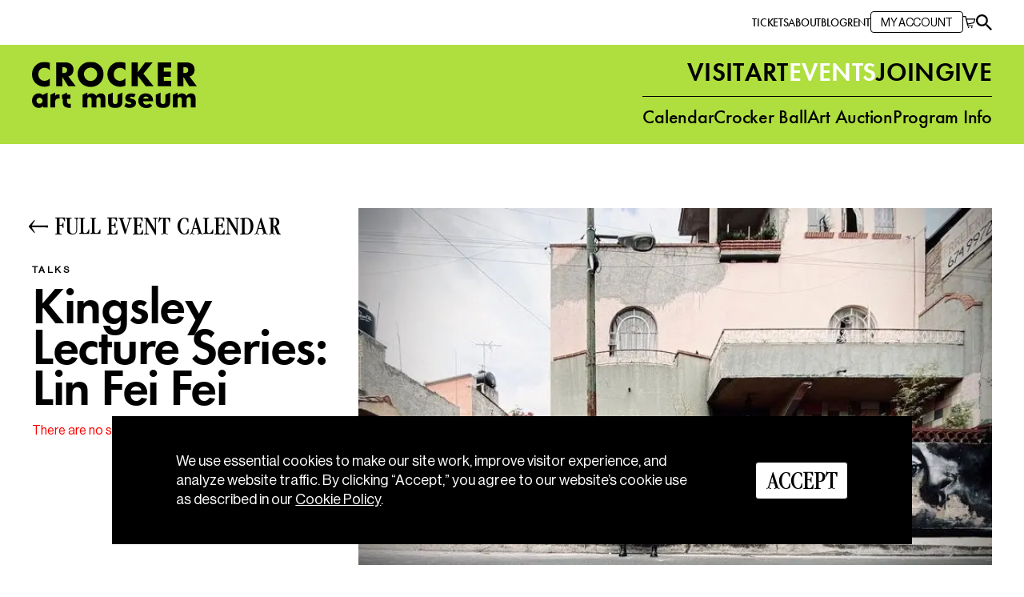

--- FILE ---
content_type: text/html; charset=utf-8
request_url: https://www.crockerart.org/events/season/kingsley-lecture-series-lin-fei-fei-1717
body_size: 16049
content:
<!DOCTYPE html><html lang="en"><head><meta charSet="utf-8"/><script>
            (function(w,d,s,l,i){w[l]=w[l]||[];w[l].push({'gtm.start':
            new Date().getTime(),event:'gtm.js'});var f=d.getElementsByTagName(s)[0],
            j=d.createElement(s),dl=l!='dataLayer'?'&l='+l:'';j.async=true;j.src=
            'https://www.googletagmanager.com/gtm.js?id='+i+dl;f.parentNode.insertBefore(j,f);
            })(window,document,'script','dataLayer','GTM-NFWBBV');
          </script><title>Kingsley Lecture Series: Lin Fei Fei | Crocker Art Museum</title><meta name="viewport" content="initial-scale=1.0, width=device-width"/><meta name="twitter:card" content="summary_large_image"/><meta name="twitter:site"/><meta name="twitter:creator"/><meta name="twitter:title" content="Kingsley Lecture Series: Lin Fei Fei | Crocker Art Museum"/><meta name="twitter:description" content="Kingsley Lecture Series: Lin Fei Fei"/><meta name="twitter:image" content="https://images.ctfassets.net/xnr9m1ku670m/2C031CgPyCtgRrgjxj18k4/dfff7c803ff7c3b020bb30b2b5a48496/LinFeiFei_Kingsley.jpg"/><meta property="og:type" content="website"/><meta property="og:title" content="Kingsley Lecture Series: Lin Fei Fei | Crocker Art Museum"/><meta property="og:description" content="Kingsley Lecture Series: Lin Fei Fei"/><meta property="og:url"/><meta property="og:image" content="https://images.ctfassets.net/xnr9m1ku670m/2C031CgPyCtgRrgjxj18k4/dfff7c803ff7c3b020bb30b2b5a48496/LinFeiFei_Kingsley.jpg"/><meta property="og:locale" content="en_US"/><meta name="description" content="Kingsley Lecture Series: Lin Fei Fei"/><meta name="next-head-count" content="17"/><link rel="preconnect" href="https://fonts.gstatic.com"/><link rel="preconnect" href="https://use.typekit.net" crossorigin /><link data-next-font="" rel="preconnect" href="/" crossorigin="anonymous"/><link rel="preload" href="/_next/static/css/a156138ba2c3725d.css" as="style"/><link rel="stylesheet" href="/_next/static/css/a156138ba2c3725d.css" data-n-g=""/><noscript data-n-css=""></noscript><script defer="" nomodule="" src="/_next/static/chunks/polyfills-78c92fac7aa8fdd8.js"></script><script src="/_next/static/chunks/webpack-d739acbcc9c48d8d.js" defer=""></script><script src="/_next/static/chunks/framework-8383bf789d61bcef.js" defer=""></script><script src="/_next/static/chunks/main-819b6180c9268943.js" defer=""></script><script src="/_next/static/chunks/pages/_app-a4740de692ce5579.js" defer=""></script><script src="/_next/static/chunks/e999873e-9d2557864f2c880b.js" defer=""></script><script src="/_next/static/chunks/a29ae703-3be1ac78ed255514.js" defer=""></script><script src="/_next/static/chunks/7758-09b870bc93f9c23c.js" defer=""></script><script src="/_next/static/chunks/1457-41e3be13f9ec64d2.js" defer=""></script><script src="/_next/static/chunks/1540-5dcab72319edb4c1.js" defer=""></script><script src="/_next/static/chunks/2095-a2cc34c490df9a80.js" defer=""></script><script src="/_next/static/chunks/4337-895fbbcbb67e31b2.js" defer=""></script><script src="/_next/static/chunks/8519-f43ff1e1f09b86da.js" defer=""></script><script src="/_next/static/chunks/9257-b9ccf5aacd074748.js" defer=""></script><script src="/_next/static/chunks/4868-db214cae29d522c3.js" defer=""></script><script src="/_next/static/chunks/pages/events/season/%5Bslug%5D-94c47a228f4d0432.js" defer=""></script><script src="/_next/static/yCRQ7t-p45NpkMbSPi6wK/_buildManifest.js" defer=""></script><script src="/_next/static/yCRQ7t-p45NpkMbSPi6wK/_ssgManifest.js" defer=""></script><style data-href="https://use.typekit.net/opm8rjg.css">@import url("https://p.typekit.net/p.css?s=1&k=opm8rjg&ht=tk&f=10879.10881.10884.15586&a=9689404&app=typekit&e=css");@font-face{font-family:"futura-pt";src:url("https://use.typekit.net/af/2cd6bf/00000000000000000001008f/27/l?primer=7cdcb44be4a7db8877ffa5c0007b8dd865b3bbc383831fe2ea177f62257a9191&fvd=n5&v=3") format("woff2"),url("https://use.typekit.net/af/2cd6bf/00000000000000000001008f/27/d?primer=7cdcb44be4a7db8877ffa5c0007b8dd865b3bbc383831fe2ea177f62257a9191&fvd=n5&v=3") format("woff"),url("https://use.typekit.net/af/2cd6bf/00000000000000000001008f/27/a?primer=7cdcb44be4a7db8877ffa5c0007b8dd865b3bbc383831fe2ea177f62257a9191&fvd=n5&v=3") format("opentype");font-display:auto;font-style:normal;font-weight:500;font-stretch:normal}@font-face{font-family:"futura-pt";src:url("https://use.typekit.net/af/309dfe/000000000000000000010091/27/l?primer=7cdcb44be4a7db8877ffa5c0007b8dd865b3bbc383831fe2ea177f62257a9191&fvd=n7&v=3") format("woff2"),url("https://use.typekit.net/af/309dfe/000000000000000000010091/27/d?primer=7cdcb44be4a7db8877ffa5c0007b8dd865b3bbc383831fe2ea177f62257a9191&fvd=n7&v=3") format("woff"),url("https://use.typekit.net/af/309dfe/000000000000000000010091/27/a?primer=7cdcb44be4a7db8877ffa5c0007b8dd865b3bbc383831fe2ea177f62257a9191&fvd=n7&v=3") format("opentype");font-display:auto;font-style:normal;font-weight:700;font-stretch:normal}@font-face{font-family:"futura-pt";src:url("https://use.typekit.net/af/9b05f3/000000000000000000013365/27/l?primer=7cdcb44be4a7db8877ffa5c0007b8dd865b3bbc383831fe2ea177f62257a9191&fvd=n4&v=3") format("woff2"),url("https://use.typekit.net/af/9b05f3/000000000000000000013365/27/d?primer=7cdcb44be4a7db8877ffa5c0007b8dd865b3bbc383831fe2ea177f62257a9191&fvd=n4&v=3") format("woff"),url("https://use.typekit.net/af/9b05f3/000000000000000000013365/27/a?primer=7cdcb44be4a7db8877ffa5c0007b8dd865b3bbc383831fe2ea177f62257a9191&fvd=n4&v=3") format("opentype");font-display:auto;font-style:normal;font-weight:400;font-stretch:normal}@font-face{font-family:"futura-pt";src:url("https://use.typekit.net/af/c4c302/000000000000000000012192/27/l?primer=7cdcb44be4a7db8877ffa5c0007b8dd865b3bbc383831fe2ea177f62257a9191&fvd=n6&v=3") format("woff2"),url("https://use.typekit.net/af/c4c302/000000000000000000012192/27/d?primer=7cdcb44be4a7db8877ffa5c0007b8dd865b3bbc383831fe2ea177f62257a9191&fvd=n6&v=3") format("woff"),url("https://use.typekit.net/af/c4c302/000000000000000000012192/27/a?primer=7cdcb44be4a7db8877ffa5c0007b8dd865b3bbc383831fe2ea177f62257a9191&fvd=n6&v=3") format("opentype");font-display:auto;font-style:normal;font-weight:600;font-stretch:normal}.tk-futura-pt{font-family:"futura-pt",sans-serif}</style></head><body><noscript><iframe src="https://www.googletagmanager.com/ns.html?id=GTM-NFWBBV" height="0" width="0" style="display:none;visibility:hidden"></iframe></noscript><div id="__next"><div class="fixed top-0 z-[1001] flex w-full min-w-[200px] flex-col items-center justify-between bg-black text-center text-[18px] text-white"></div><nav class="fixed top-0 z-[1000] flex w-full flex-col justify-start" style="top:0px;height:160px"><div class="absolute top-0 left-0 z-0 h-full w-full undefined"><div class="undefined absolute top-0 left-0 h-full w-full"></div><div class="relative undefined" style="top:0;left:0;width:100%;height:100%;transform-origin:0% 0% 0"></div></div><div class="relative flex items-start md:top-[12%] md:h-[56%]"><div class="max-w-content w-full mx-auto relative flex h-full justify-between px-contentXMobile py-4 md:py-0 md:pt-0 lg:px-contentX"><div class="z-50" style="clip-path:inset(0 0 0 100%)"><div class="h-full w-full" style="transform:translateX(30px) translateZ(0)"><a title="Crocker Logo" href="/"><svg width="156" height="44" viewBox="0 0 206 58" fill="none" xmlns="http://www.w3.org/2000/svg" class="relative z-50"><g clip-path="url(#clip0_1_3560)"><path d="M19.5915 57.2764H13.6352V55.3816H13.5675C12.5271 57.0759 10.4463 57.8412 8.49558 57.8412C3.52244 57.8412 0.0214844 53.6188 0.0214844 48.7419C0.0214844 43.865 3.46002 39.6743 8.43315 39.6743C9.40662 39.6478 10.3744 39.8329 11.2716 40.217C12.1688 40.6012 12.9747 41.1755 13.6352 41.9016V41.4055L19.5915 38.7031V57.2764ZM5.58764 48.7736C5.58764 50.9323 6.99739 52.5948 9.41633 52.5948C11.8353 52.5948 13.2502 50.9323 13.2502 48.7736C13.2137 47.7674 12.794 46.8148 12.0795 46.1161C11.365 45.4173 10.4113 45.0269 9.41894 45.0269C8.42657 45.0269 7.47286 45.4173 6.75835 46.1161C6.04384 46.8148 5.62419 47.7674 5.58764 48.7736Z" fill="black"></path><path d="M28.9016 38.7031L22.9453 41.4055V57.2764H28.9016V51.2806C28.9016 48.3619 29.7183 46.1662 33.0268 46.1346C33.5313 46.0664 34.0441 46.1004 34.5354 46.2348C34.6134 46.2824 34.603 46.2348 34.603 46.2348V40.9041H34.4002C32.0749 40.9041 30.1085 40.6613 28.9693 42.7566H28.9016V38.7031Z" fill="black"></path><path d="M69.1874 38.7031L63.2363 41.4055V57.2764H69.1874V49.1378C69.1874 47.2482 69.1874 44.3559 71.8405 44.3559C74.4935 44.3559 74.4935 47.2482 74.4935 49.1378V57.2764H80.4498V49.1378C80.4498 47.111 80.5487 44.4878 83.2953 44.4878C85.8183 44.4878 85.7507 47.3802 85.7507 49.1378V57.2764H91.7122V46.409C91.7122 42.4875 90.2348 39.6743 85.99 39.6743C84.8416 39.6477 83.7074 39.9351 82.7061 40.5062C81.7049 41.0773 80.8734 41.9111 80.2989 42.9203C79.0869 40.6666 76.9905 39.6743 74.5767 39.6743C73.5426 39.64 72.5162 39.8671 71.59 40.3351C70.6638 40.8031 69.8668 41.4974 69.2707 42.3555H69.1874V38.7031Z" fill="black"></path><path d="M95.0566 41.4055V50.4995C95.0566 56.1153 98.9529 57.8412 103.994 57.8412C109.034 57.8412 112.931 56.1153 112.931 50.4995V38.7031L106.974 41.4055V49.3225C106.974 51.4812 106.454 53.0171 103.994 53.0171C101.533 53.0171 101.013 51.4917 101.013 49.3225V38.7031L95.0566 41.4055Z" fill="black"></path><path d="M129.531 40.7829C127.785 40.0231 125.9 39.6506 124.001 39.6904C120.36 39.6904 116.604 41.5482 116.604 45.7284C116.604 48.7844 118.471 49.7133 120.334 50.2147C122.196 50.7161 124.064 50.7742 124.064 52.1095C124.064 53.0385 122.95 53.4026 122.201 53.4026C120.724 53.4026 118.695 52.5371 117.488 51.6715L115.324 55.8939C117.358 57.1643 119.698 57.8418 122.087 57.852C125.983 57.852 130.01 55.9889 130.01 51.5184C130.01 48.3516 127.929 47.0374 125.13 46.4726C124.308 46.3037 122.446 46.1401 122.446 44.9737C122.446 44.1134 123.621 43.8178 124.308 43.8178C125.426 43.8423 126.524 44.1257 127.518 44.6464L129.531 40.7829Z" fill="black"></path><path d="M151.41 49.4862H138.894C138.894 52.2361 140.455 53.83 143.144 53.735C144.419 53.6875 146.313 53.2072 146.968 52.083L150.308 54.8012C148.591 57.1288 146.489 57.9944 143.025 57.9944C137.459 57.9944 132.912 54.6534 132.912 48.779C132.912 43.1051 136.741 39.6797 142.203 39.6797C148.029 39.6797 151.4 43.3374 151.4 49.1432L151.41 49.4862ZM145.886 46.2878C145.722 45.5108 145.295 44.8167 144.679 44.3259C144.064 43.8351 143.298 43.5787 142.515 43.6013C140.778 43.6013 139.337 44.5302 138.978 46.2878H145.886Z" fill="black"></path><path d="M154.766 41.4055V50.4995C154.766 56.1153 158.662 57.8412 163.697 57.8412C168.733 57.8412 172.635 56.1153 172.635 50.4995V38.7031L166.678 41.4055V49.3225C166.678 51.4812 166.158 53.0171 163.697 53.0171C161.237 53.0171 160.722 51.4917 160.722 49.3225V38.7031L154.766 41.4055Z" fill="black"></path><path d="M181.947 38.7031L175.99 41.4055V57.2764H181.947V49.1378C181.947 47.2482 181.947 44.3559 184.6 44.3559C187.253 44.3559 187.247 47.2482 187.247 49.1378V57.2764H193.209V49.1378C193.209 47.111 193.303 44.4878 196.054 44.4878C198.577 44.4878 198.51 47.3802 198.51 49.1378V57.2764H204.466V46.409C204.466 42.4875 202.994 39.6743 198.744 39.6743C197.596 39.6489 196.462 39.9367 195.461 40.5077C194.46 41.0786 193.628 41.9118 193.053 42.9203C191.846 40.6666 189.75 39.6743 187.331 39.6743C186.297 39.6375 185.27 39.8636 184.345 40.3319C183.419 40.8001 182.623 41.4958 182.03 42.3555H181.962L181.947 38.7031Z" fill="black"></path><path d="M38.4637 41.2646H37.4961V46.5004H38.4637V50.3586C38.4637 55.9692 41.7826 57.7003 46.8181 57.7003C47.2915 57.7003 47.7545 57.7003 48.2019 57.6476H48.5712L48.6232 52.4698C48.6232 52.4698 48.4307 52.586 48.3215 52.6335C47.8442 52.8285 47.3325 52.9219 46.8181 52.9079C44.368 52.9079 43.8426 51.3773 43.8426 49.2133V46.5163H48.103V41.2805H43.8426V38.5781L38.4637 41.2646Z" fill="black"></path><path d="M22.3688 1.68645C20.178 0.720103 17.8181 0.210361 15.4293 0.1875C11.2392 0.234639 7.23736 1.96118 4.29702 4.99047C1.52408 7.90454 -0.0177037 11.8021 0.000153403 15.8526C0.000153403 20.2597 1.47232 24.1127 4.68197 27.0631C7.6749 29.8581 11.5906 31.4152 15.6582 31.428C18.02 31.428 19.8199 30.8369 22.3636 30.0504V20.8087C21.5581 21.7817 20.5561 22.568 19.4254 23.1143C18.2946 23.6607 17.0614 23.9543 15.8091 23.9755C11.0805 23.9755 7.90202 20.5923 7.90202 15.9107C7.90202 11.2291 11.0232 7.68754 15.7051 7.68754C16.9876 7.66532 18.2576 7.94663 19.4143 8.50915C20.571 9.07168 21.5826 9.89993 22.3688 10.9282V1.68645Z" fill="black"></path><path d="M54.6216 30.6442H45.1851L38.0115 19.2332H37.9283V30.6442H30.3281V0.976562H41.6945C47.4688 0.976562 51.8541 3.7739 51.8541 10.1075C51.8541 14.198 49.6016 17.7395 45.4556 18.489L54.6216 30.6442ZM37.9075 14.2824H38.6461C41.1275 14.2824 43.9158 13.8127 43.9158 10.5878C43.9158 7.36294 41.1275 6.8932 38.6461 6.8932H37.9075V14.2824Z" fill="black"></path><path d="M89.4171 15.2796C89.4171 24.8803 82.6285 31.6414 73.2493 31.6414C63.87 31.6414 57.0762 24.8803 57.0762 15.2796C57.0762 6.30701 64.8324 0.015625 73.2493 0.015625C81.6661 0.015625 89.4171 6.30701 89.4171 15.2796ZM64.9676 15.3166C64.9676 20.431 68.6871 24.1678 73.2284 24.1678C77.7698 24.1678 81.4841 20.431 81.4841 15.3166C81.4841 11.2261 77.7594 7.48401 73.2284 7.48401C68.6975 7.48401 64.9676 11.2261 64.9676 15.3166Z" fill="black"></path><path d="M116.634 1.68645C114.444 0.719001 112.084 0.20921 109.695 0.1875C105.506 0.233733 101.506 1.96052 98.5679 4.99047C95.7911 7.90246 94.2471 11.8009 94.2658 15.8526C94.2658 20.2597 95.738 24.1127 98.9476 27.0631C101.941 29.8581 105.856 31.4152 109.924 31.428C112.291 31.428 114.112 30.8369 116.629 30.0504V20.8087C115.825 21.7818 114.824 22.5683 113.694 23.1147C112.564 23.661 111.331 23.9546 110.08 23.9755C105.351 23.9755 102.168 20.5923 102.168 15.9107C102.168 11.2291 105.289 7.68754 109.971 7.68754C111.256 7.66615 112.528 7.94996 113.686 8.5163C114.844 9.08265 115.856 9.91583 116.64 10.9493L116.634 1.68645Z" fill="black"></path><path d="M132.272 13.2188H132.194V0.984375H124.594V30.6468H132.194V17.7843H132.272L142.083 30.6468H151.93L139.253 15.0291L150.885 0.984375H141.464L132.272 13.2188Z" fill="black"></path><path d="M173.883 7.51601V0.976562H157.252V30.6442H173.883V24.1153H164.852V19.0009H173.425V12.4721H164.852V7.51601H173.883Z" fill="black"></path><path d="M206 30.6442H196.537L189.353 19.2332H189.275V30.6442H181.686V0.976562H193.047C198.826 0.976562 203.206 3.7739 203.206 10.1075C203.206 14.198 200.959 17.7395 196.808 18.489L206 30.6442ZM189.286 14.2824H190.024C192.506 14.2824 195.299 13.8127 195.299 10.5878C195.299 7.36294 192.506 6.8932 190.024 6.8932H189.286V14.2824Z" fill="black"></path></g><defs><clipPath id="clip0_1_3560"><rect width="206" height="58" fill="white"></rect></clipPath></defs></svg></a></div></div><div class="z-50" style="opacity:0"><div class="relative z-50 flex h-[46px] items-center justify-between overflow-hidden px-3 py-2 text-left font-cta text-cta uppercase" style="border-radius:4px;border-width:1px;border-color:black;border-style:solid;width:96px"><span>MENU</span></div></div></div></div></nav><div class="w-full flex-col undefined" style="opacity:0"><main class="overflow-hidden undefined pt-[80px]" style="padding-top:80px"><section class="relative"><div class="max-w-content w-full mx-auto grid grid-cols-8 gap-x-gridGapMobile gap-y-0 lg:gap-x-gridGap md:gap-y-0 md:grid-cols-12 relative mx-auto h-full w-full px-3 pt-6 md:min-h-[375px] md:px-10 md:pt-20 "><div class="col-span-8 md:col-span-4"><div class="-mt-4 flex items-center justify-between md:mt-0 md:block"><div><a tabindex="-1" class="col-span-full" aria-label="Talks" href="/events"><button class="relative flex items-center rounded border border-solid border-black px-3  justify-between py-2 font-sans text-left text-cta uppercase  -ml-4 border-none p-0 text-eyebrow text-[18px] md:-ml-6 md:text-cta undefined"><div class="flex items-center" style="transform:none"><svg width="16" height="11" viewBox="0 0 16 11" fill="none" xmlns="http://www.w3.org/2000/svg" class="ml-2 mr-2 inline w-[24px]" color="black"><path d="M15.043 4.25516C14.9739 4.2028 14.8937 4.16766 14.8088 4.1526C14.7238 4.13753 14.6366 4.14297 14.5541 4.16846C14.2094 4.27126 13.712 4.32204 13.0361 4.32204H2.95533C2.74144 4.32204 2.53855 4.31337 2.34422 4.29851L4.73239 0.514613C4.77787 0.44343 4.79497 0.357396 4.78022 0.273924C4.76547 0.190452 4.71999 0.115774 4.65296 0.0650045C4.58766 0.0163373 4.50697 -0.00626809 4.42627 0.00149875C4.34557 0.00926559 4.2705 0.0468608 4.2154 0.107116L0.227347 4.5004C0.0806717 4.66118 -0.000555543 4.87224 2.86008e-06 5.09121C-0.000247012 5.30974 0.080959 5.52031 0.227347 5.68077L4.2154 10.0741C4.24651 10.1083 4.28434 10.1355 4.32643 10.1541C4.36852 10.1726 4.41394 10.1821 4.45984 10.1818C4.53024 10.1815 4.59873 10.1585 4.65541 10.1162C4.72221 10.0658 4.7677 9.99169 4.78267 9.90871C4.79764 9.82572 4.78097 9.74007 4.73606 9.66904L2.34667 5.81826C2.53489 5.80339 2.739 5.79472 2.95777 5.79472H13.0385C13.5438 5.78299 14.0477 5.85367 14.5309 6.00405C14.6159 6.0345 14.7071 6.04342 14.7963 6.03004C14.8856 6.01666 14.9702 5.98137 15.043 5.92725C15.1143 5.87621 15.1725 5.80845 15.2125 5.72974C15.2525 5.65104 15.2732 5.5637 15.2727 5.47517V4.69609C15.271 4.60953 15.2494 4.52456 15.2095 4.448C15.1696 4.37143 15.1126 4.30539 15.043 4.25516Z" fill="black"></path></svg> </div><div class="mt-[1px]">Talks</div></button></a></div><div><button class="relative flex items-center rounded border border-solid border-black px-3  justify-between py-2 font-cta text-left text-cta uppercase  -mr-4 border-none p-0 text-[17px] uppercase md:hidden undefined"><span style="opacity:0">Share</span><div class="flex items-center" style="transform:none"><svg width="14" height="14" viewBox="0 0 14 14" fill="none" xmlns="http://www.w3.org/2000/svg" class="ml-2 mr-2 inline " size="5"><g clip-path="url(#clip0_6061_6597)"><path d="M5.50025 9.79912C5.58561 9.78567 5.66648 9.75428 5.73836 9.70497C5.81024 9.65565 5.86415 9.59288 5.90459 9.51667C6.07531 9.20283 6.3853 8.82174 6.86152 8.3465L11.2328 3.9797C11.3811 3.83175 11.5294 3.69276 11.6776 3.56723L12.657 7.88472C12.675 7.96542 12.7244 8.03715 12.7918 8.08647C12.8592 8.13579 12.9445 8.15372 13.0254 8.14475C13.1063 8.1313 13.1782 8.09095 13.2276 8.03267C13.277 7.9699 13.304 7.89368 13.2995 7.81298L13.0164 1.94873C13.0074 1.73353 12.9176 1.52729 12.7603 1.37486C12.6076 1.22242 12.4009 1.13276 12.1853 1.11931L6.31791 0.836853C6.27298 0.836853 6.22806 0.841336 6.18313 0.85927C6.1427 0.877203 6.10226 0.89962 6.07081 0.931004C6.02139 0.980321 5.98995 1.04309 5.98096 1.11482C5.96748 1.19552 5.98995 1.28071 6.03936 1.34796C6.08878 1.41521 6.16067 1.46453 6.24153 1.48246L10.6174 2.50467C10.4961 2.64814 10.3568 2.79609 10.204 2.94852L5.82372 7.31981C5.47779 7.68297 5.07345 7.98335 4.62868 8.21649C4.54781 8.25684 4.47593 8.31064 4.42651 8.38237C4.3726 8.45411 4.33666 8.53929 4.32767 8.62896C4.31419 8.71414 4.31869 8.80381 4.34564 8.88451C4.3726 8.96969 4.41752 9.04143 4.48042 9.10419L5.02852 9.65117C5.09142 9.70945 5.1633 9.75428 5.24866 9.78118C5.32953 9.80808 5.41489 9.81257 5.50025 9.79912Z" fill="black"></path><path d="M12.0281 9.45389C12.1449 9.44492 12.2258 9.47182 12.2797 9.53459C12.3426 9.58839 12.3741 9.66461 12.3741 9.75876V13.1841C12.3741 13.3006 12.3516 13.3813 12.3067 13.4351C12.2707 13.48 12.2213 13.5113 12.1584 13.5293C12.1225 13.5382 12.0596 13.5427 11.9742 13.5427H0.405697C0.261933 13.5427 0.176573 13.5158 0.140632 13.462C0.0957054 13.4082 0.0732422 13.3141 0.0732422 13.1706V10.0905C0.0732422 10.0009 0.104691 9.92465 0.167587 9.85291C0.221499 9.77221 0.288889 9.73186 0.365263 9.73186C0.464101 9.72289 0.540476 9.77669 0.603373 9.89326C0.657284 10.0009 0.68424 10.1174 0.68424 10.2519V11.8704H11.7226V10.0905C11.7226 9.88878 11.7361 9.73186 11.7631 9.62426C11.79 9.50769 11.8799 9.45389 12.0281 9.45389Z" fill="black"></path><path d="M4.17052 13.1975C4.17951 13.3141 4.15255 13.3948 4.08965 13.4486C4.03574 13.5113 3.95937 13.5427 3.86502 13.5427H0.432653C0.315844 13.5427 0.234977 13.5203 0.181065 13.4755C0.136139 13.4396 0.104691 13.3903 0.0867201 13.3275C0.0732422 13.2961 0.0732422 13.2334 0.0732422 13.1437V1.96666C0.0732422 1.82319 0.100198 1.73801 0.15411 1.70214C0.208021 1.6573 0.306859 1.63489 0.446131 1.63489H4.14357C4.23342 1.63489 4.30979 1.66627 4.38168 1.72904C4.46254 1.78284 4.50298 1.85009 4.50298 1.92631C4.51196 2.02494 4.45805 2.10116 4.34124 2.16393C4.23342 2.21773 4.11661 2.24463 3.98183 2.24463H1.74899V12.8926H3.53257C3.73474 12.8926 3.89198 12.9061 3.9998 12.933C4.11661 12.9599 4.17052 13.0496 4.17052 13.1975Z" fill="black"></path></g><defs><clipPath id="clip0_6061_6597"><rect width="13.2353" height="12.7059" fill="white" transform="translate(0.0732422 0.836853)"></rect></clipPath></defs></svg></div></button></div></div><h2 class="text-left">Kingsley Lecture Series: Lin Fei Fei</h2><div class="flex pt-1 md:pt-4 text-[red]">There are no scheduled events at this time.</div><div></div></div></div></section><section class="relative w-full py-contentYMobile/2 lg:py-contentY/2 undefined "><div class="max-w-content w-full mx-auto px-contentXMobile lg:px-contentX"><div class="grid grid-cols-8 gap-x-gridGapMobile md:grid-cols-12 lg:gap-x-gridGap"><div class="col-span-full mb-5 md:mb-10 md:col-span-5 md:mb-0 lg:col-span-4 "><div style="opacity:0;transform:translateY(20px) translateZ(0)"><h3 class="mb-0 pr-6 md:mb-7 uppercase md:normal-case  text-[14px] md:text-[48px] tracking-wider md:tracking-tightest font-sans md:font-heading  font-extrabold md:font-bold">What To Expect</h3></div></div><div class="col-span-full grid grid-cols-8 gap-y-8 md:gap-y-12 gap-x-gridGapMobile lg:gap-x-gridGap md:col-span-7 lg:col-span-8 md:grid-cols-9 false  undefined"><div class="col-span-full max-w-[550px]"><p class="tracking-[0.01em] mb-5 last:mb-0">1:30 - 2:30PM</p><p class="tracking-[0.01em] mb-5 last:mb-0">Free for Kingsley Art Club members and Crocker docents</p><p class="tracking-[0.01em] mb-5 last:mb-0">$10 for Crocker members and students with ID; $15 for nonmembers</p><p class="tracking-[0.01em] mb-5 last:mb-0"><b>Members enjoy discounts on lectures, concerts, classes, and more. </b>Discounts are applied once you click the checkout button in your shopping cart.</p><hr class="my-10"/><p class="tracking-[0.01em] mb-5 last:mb-0">Since 1892, the Kingsley Art Club has been dedicated to the knowledge, appreciation, and teaching of the arts in the Sacramento region.</p><p class="tracking-[0.01em] mb-5 last:mb-0">International Visual Artist Lin Fei Fei.</p></div></div></div></div></section><div class="col-span-8 px-3 md:px-0"><div class="relative bottom-0 flex flex-col md:mb-10 md:flex-row"><div class="relative left-0 top-0 col-span-5 col-start-8 w-full self-end" style="clip-path:inset(0 0 0 100%)"><div class="h-full w-full" style="transform:translateX(30px) translateZ(0)"><img alt="" loading="lazy" width="736" height="414" decoding="async" data-nimg="1" class="top-0 w-full object-cover" style="color:transparent" srcSet="/_next/image?url=https%3A%2F%2Fimages.ctfassets.net%2Fxnr9m1ku670m%2F2C031CgPyCtgRrgjxj18k4%2Fdfff7c803ff7c3b020bb30b2b5a48496%2FLinFeiFei_Kingsley.jpg&amp;w=750&amp;q=75 1x, /_next/image?url=https%3A%2F%2Fimages.ctfassets.net%2Fxnr9m1ku670m%2F2C031CgPyCtgRrgjxj18k4%2Fdfff7c803ff7c3b020bb30b2b5a48496%2FLinFeiFei_Kingsley.jpg&amp;w=1920&amp;q=75 2x" src="/_next/image?url=https%3A%2F%2Fimages.ctfassets.net%2Fxnr9m1ku670m%2F2C031CgPyCtgRrgjxj18k4%2Fdfff7c803ff7c3b020bb30b2b5a48496%2FLinFeiFei_Kingsley.jpg&amp;w=1920&amp;q=75"/><div class="col-span-full mt-2 text-sm"></div></div></div></div></div><section class="relative w-full py-contentYMobile/2 lg:py-contentY/2 undefined "><div class="max-w-content w-full mx-auto px-contentXMobile lg:px-contentX"><div class="grid grid-cols-8 gap-x-gridGapMobile md:grid-cols-12 lg:gap-x-gridGap"><div class="col-span-full mb-5 md:mb-10 md:col-span-5 md:mb-0 lg:col-span-4 "><div style="opacity:0;transform:translateY(20px) translateZ(0)"><h3 class="mb-0 pr-6 md:mb-7 uppercase md:normal-case  text-[14px] md:text-[48px] tracking-wider md:tracking-tightest font-sans md:font-heading  font-extrabold md:font-bold">Fine Print</h3></div></div><div class="col-span-full grid grid-cols-8 gap-y-8 md:gap-y-12 gap-x-gridGapMobile lg:gap-x-gridGap md:col-span-7 lg:col-span-8 md:grid-cols-9 false  undefined"><div class="col-span-full"><p class="tracking-[0.01em] mb-5 last:mb-0"><b>Ticket Return/Exchange Policy</b></p><p class="tracking-[0.01em] mb-5 last:mb-0">There will be no refunds or exchanges issued.</p></div></div></div></div></section><div class="flex flex-col items-center justify-center py-contentYMobile/2 lg:py-contentY/2 lg:pt-0"><div class="flex w-full items-center justify-center lg:min-h-[370px]"><div class="mb-10 max-w-[95%] text-center lg:max-w-[70%] xl:max-w-[50%]"><h1 class="max-w-5 text-center text-[72px] leading-[60px] lg:text-[112px] lg:leading-[96px] normal-case"><span class="block w-full whitespace-normal" style="hyphens:auto"><a href="/about/programs"><span class="word inline-block align-middle #000000"><span style="white-space:nowrap;display:inline-block"><span class="unbreakable" style="white-space:nowrap"><span style="display:inline-block;text-transform:none;delay:0;transform:none">L</span><span style="display:inline-block;text-transform:none;delay:0;transform:none">e</span><span style="display:inline-block;text-transform:none;delay:0;transform:none">a</span><span style="display:inline-block;text-transform:none;delay:0;transform:none">r</span><span style="display:inline-block;text-transform:none;delay:0;transform:none">n</span></span><span style="display:inline-block;text-transform:none;delay:0;transform:none"> </span></span></span><span class="word inline-block align-middle #000000"><span style="white-space:nowrap;display:inline-block"><span class="unbreakable" style="white-space:nowrap"><span style="display:inline-block;text-transform:none;delay:0;transform:none">M</span><span style="display:inline-block;text-transform:none;delay:0;transform:none">o</span><span style="display:inline-block;text-transform:none;delay:0;transform:none">r</span><span style="display:inline-block;text-transform:none;delay:0;transform:none">e</span></span><span style="display:inline-block;text-transform:none;delay:0;transform:none"> </span></span></span><span class="word inline-block align-middle #000000"><span style="white-space:nowrap;display:inline-block"><span class="unbreakable" style="white-space:nowrap"><span style="display:inline-block;text-transform:none;delay:0;transform:none">a</span><span style="display:inline-block;text-transform:none;delay:0;transform:none">b</span><span style="display:inline-block;text-transform:none;delay:0;transform:none">o</span><span style="display:inline-block;text-transform:none;delay:0;transform:none">u</span><span style="display:inline-block;text-transform:none;delay:0;transform:none">t</span></span><span style="display:inline-block;text-transform:none;delay:0;transform:none"> </span></span></span><span class="word inline-block align-middle #000000"><span style="white-space:nowrap;display:inline-block"><span class="unbreakable" style="white-space:nowrap"><span style="display:inline-block;text-transform:none;delay:0;transform:none">O</span><span style="display:inline-block;text-transform:none;delay:0;transform:none">u</span><span style="display:inline-block;text-transform:none;delay:0;transform:none">r</span></span><span style="display:inline-block;text-transform:none;delay:0;transform:none"> </span></span></span><span class="word inline-block align-middle #000000"><span style="white-space:nowrap;display:inline-block"><span class="unbreakable" style="white-space:nowrap"><span style="display:inline-block;text-transform:none;delay:0;transform:none">P</span><span style="display:inline-block;text-transform:none;delay:0;transform:none">r</span><span style="display:inline-block;text-transform:none;delay:0;transform:none">o</span><span style="display:inline-block;text-transform:none;delay:0;transform:none">g</span><span style="display:inline-block;text-transform:none;delay:0;transform:none">r</span><span style="display:inline-block;text-transform:none;delay:0;transform:none">a</span><span style="display:inline-block;text-transform:none;delay:0;transform:none">m</span><span style="display:inline-block;text-transform:none;delay:0;transform:none">s</span></span></span></span></a></span></h1></div></div><div class="mx-contentXMobile lg:mx-0" style="opacity:0;transform:translateY(20px) translateZ(0)"><a tabindex="-1" class="col-span-full" aria-label="Explore Programs " href="/about/programs"><button class="relative flex items-center rounded border border-solid border-black px-3  justify-between py-2 font-cta text-left text-cta uppercase  undefined undefined"><div class="mt-[1px]">Explore Programs </div><div class="flex items-center" style="transform:none"><svg width="36" height="24" viewBox="0 0 36 24" fill="none" xmlns="http://www.w3.org/2000/svg" class="ml-2 mr-2 inline w-[24px]" size="5"><path d="M0.541593 13.97C0.70432 14.0934 0.893437 14.1762 1.09365 14.2117C1.29387 14.2472 1.49954 14.2344 1.69396 14.1744C2.50638 13.932 3.67889 13.8123 5.27204 13.8123L29.0339 13.8123C29.538 13.8123 30.0163 13.8328 30.4743 13.8678L24.8451 22.787C24.7379 22.9548 24.6976 23.1576 24.7323 23.3543C24.7671 23.5511 24.8743 23.7271 25.0323 23.8468C25.1862 23.9615 25.3764 24.0148 25.5666 23.9965C25.7569 23.9782 25.9338 23.8895 26.0637 23.7475L35.4641 13.3919C35.8098 13.0129 36.0013 12.5154 36 11.9993C36.0006 11.4842 35.8092 10.9878 35.4641 10.6096L26.0637 0.254008C25.9904 0.17339 25.9012 0.109162 25.802 0.0654269C25.7028 0.0216914 25.5957 -0.000588373 25.4875 8.61771e-06C25.3216 0.000826856 25.1601 0.055007 25.0265 0.154744C24.8691 0.273387 24.7619 0.448148 24.7266 0.643758C24.6913 0.83937 24.7306 1.04126 24.8364 1.2087L30.4686 10.2855C30.0249 10.3206 29.5438 10.341 29.0281 10.341L5.26627 10.341C4.07522 10.3687 2.88754 10.2021 1.74868 9.8476C1.54815 9.77581 1.33336 9.75478 1.12298 9.78633C0.912599 9.81788 0.713014 9.90105 0.541593 10.0286C0.373338 10.1489 0.236242 10.3086 0.14195 10.4942C0.0476544 10.6797 -0.00102119 10.8856 1.25723e-05 11.0942L1.24118e-05 12.9306C0.0040102 13.1347 0.0550775 13.335 0.149121 13.5154C0.243169 13.6959 0.377553 13.8516 0.541593 13.97Z" fill="black"></path></svg></div></button></a></div></div></main></div><footer class="relative  z-[999]"><div class="relative w-full  pt-16 lg:pt-10"><div class="max-w-content w-full mx-auto row-auto grid grid-cols-8 gap-x-gridGapMobile px-contentXMobile  lg:grid-cols-12 lg:gap-x-gridGap lg:px-contentX"><div class="col-span-full mb-16 lg:col-span-3 lg:mb-0"><h5 class="mb-5 text-[24px] font-bold leading-[24px]">Open <span class="capitalize"></span><br/></h5><a tabindex="-1" class="col-span-full" target="_blank" href="https://goo.gl/maps/1HCgF1RVaZFYNRfY8"><button class="relative flex items-center rounded border border-solid border-black px-3  justify-between py-2 font-cta text-left text-cta uppercase  undefined undefined"><div class="mt-[1px]"></div><div class="flex items-center" style="transform:none"><svg width="36" height="24" viewBox="0 0 36 24" fill="none" xmlns="http://www.w3.org/2000/svg" class="ml-2 mr-2 inline w-[24px]" size="5"><path d="M0.541593 13.97C0.70432 14.0934 0.893437 14.1762 1.09365 14.2117C1.29387 14.2472 1.49954 14.2344 1.69396 14.1744C2.50638 13.932 3.67889 13.8123 5.27204 13.8123L29.0339 13.8123C29.538 13.8123 30.0163 13.8328 30.4743 13.8678L24.8451 22.787C24.7379 22.9548 24.6976 23.1576 24.7323 23.3543C24.7671 23.5511 24.8743 23.7271 25.0323 23.8468C25.1862 23.9615 25.3764 24.0148 25.5666 23.9965C25.7569 23.9782 25.9338 23.8895 26.0637 23.7475L35.4641 13.3919C35.8098 13.0129 36.0013 12.5154 36 11.9993C36.0006 11.4842 35.8092 10.9878 35.4641 10.6096L26.0637 0.254008C25.9904 0.17339 25.9012 0.109162 25.802 0.0654269C25.7028 0.0216914 25.5957 -0.000588373 25.4875 8.61771e-06C25.3216 0.000826856 25.1601 0.055007 25.0265 0.154744C24.8691 0.273387 24.7619 0.448148 24.7266 0.643758C24.6913 0.83937 24.7306 1.04126 24.8364 1.2087L30.4686 10.2855C30.0249 10.3206 29.5438 10.341 29.0281 10.341L5.26627 10.341C4.07522 10.3687 2.88754 10.2021 1.74868 9.8476C1.54815 9.77581 1.33336 9.75478 1.12298 9.78633C0.912599 9.81788 0.713014 9.90105 0.541593 10.0286C0.373338 10.1489 0.236242 10.3086 0.14195 10.4942C0.0476544 10.6797 -0.00102119 10.8856 1.25723e-05 11.0942L1.24118e-05 12.9306C0.0040102 13.1347 0.0550775 13.335 0.149121 13.5154C0.243169 13.6959 0.377553 13.8516 0.541593 13.97Z" fill="black"></path></svg></div></button></a></div><div class="col-span-4 lg:col-span-2"></div><div class="col-span-4 lg:col-span-3"><a class="relative false flex " href="https://my.crockerart.org/account/upcomingevents"><div class="h-full false cursor-pointer "><h4 class="text-[32px] font-[600] leading-[28px] mb-[4px]">Account</h4></div></a></div><div class="col-span-full mt-16 lg:col-span-4 lg:mt-0"><h5 class="mb-4 font-bold"></h5><div style="max-width:440px" class="&#x27;relative w-full max-w-[440px]   "><div class="flex justify-between"></div><div class="relative flex w-full overflow-hidden rounded h-14 text-[24px] max-w-[440px]"><input type="email" class="font-sans placeholder:text-black placeholder:opacity-50 rounded border border-solid border-black bg-transparent text-[24px] h-full w-full text-input outline-none transition-shadow placeholder:text-black placeholder:opacity-50 focus:shadow-input
        pl-3 pr-11 " id="newsletter" data-tooltip-id="toolEMAIL" data-tooltip-variant="error" value=""/><div class="pointer-events-none absolute top-0 left-0 h-full w-full"><label for="newsletter" class="h-100 flex-column pointer-events-auto absolute top-0 mx-3 flex h-full w-[27px] items-center right-0  justify-end"><div class="r-0 relative mr-[-0.75rem] h-full cursor-pointer bg-black px-2"><div class="p-x-12 center flex h-full items-center"><svg width="36" height="24" viewBox="0 0 36 24" fill="none" xmlns="http://www.w3.org/2000/svg" class="px-1"><path d="M0.541593 13.97C0.70432 14.0934 0.893437 14.1762 1.09365 14.2117C1.29387 14.2472 1.49954 14.2344 1.69396 14.1744C2.50638 13.932 3.67889 13.8123 5.27204 13.8123L29.0339 13.8123C29.538 13.8123 30.0163 13.8328 30.4743 13.8678L24.8451 22.787C24.7379 22.9548 24.6976 23.1576 24.7323 23.3543C24.7671 23.5511 24.8743 23.7271 25.0323 23.8468C25.1862 23.9615 25.3764 24.0148 25.5666 23.9965C25.7569 23.9782 25.9338 23.8895 26.0637 23.7475L35.4641 13.3919C35.8098 13.0129 36.0013 12.5154 36 11.9993C36.0006 11.4842 35.8092 10.9878 35.4641 10.6096L26.0637 0.254008C25.9904 0.17339 25.9012 0.109162 25.802 0.0654269C25.7028 0.0216914 25.5957 -0.000588373 25.4875 8.61771e-06C25.3216 0.000826856 25.1601 0.055007 25.0265 0.154744C24.8691 0.273387 24.7619 0.448148 24.7266 0.643758C24.6913 0.83937 24.7306 1.04126 24.8364 1.2087L30.4686 10.2855C30.0249 10.3206 29.5438 10.341 29.0281 10.341L5.26627 10.341C4.07522 10.3687 2.88754 10.2021 1.74868 9.8476C1.54815 9.77581 1.33336 9.75478 1.12298 9.78633C0.912599 9.81788 0.713014 9.90105 0.541593 10.0286C0.373338 10.1489 0.236242 10.3086 0.14195 10.4942C0.0476544 10.6797 -0.00102119 10.8856 1.25723e-05 11.0942L1.24118e-05 12.9306C0.0040102 13.1347 0.0550775 13.335 0.149121 13.5154C0.243169 13.6959 0.377553 13.8516 0.541593 13.97Z" fill="white"></path></svg></div></div></label></div></div></div><h5 class="mb-4 mt-7 font-bold"></h5><div class="flex gap-x-2"><a target="_blank" title="Instagram" href="https://www.instagram.com/crockerart/"><div class="relative flex h-[44px] w-[44px] items-center justify-center rounded border border-solid border-black"><div class="absolute left-0 top-0 z-0 h-full w-full bg-black" style="opacity:0"></div><svg width="18" height="18" viewBox="0 0 18 18" fill="none" xmlns="http://www.w3.org/2000/svg" class="pointer-events-none z-10"><path d="M9.02009 4.35938C6.44866 4.35938 4.39955 6.44866 4.39955 8.97991C4.39955 11.5513 6.44866 13.6004 9.02009 13.6004C11.5513 13.6004 13.6406 11.5513 13.6406 8.97991C13.6406 6.44866 11.5513 4.35938 9.02009 4.35938ZM9.02009 11.9933C7.37277 11.9933 6.0067 10.6674 6.0067 8.97991C6.0067 7.33259 7.33259 6.0067 9.02009 6.0067C10.6674 6.0067 11.9933 7.33259 11.9933 8.97991C11.9933 10.6674 10.6674 11.9933 9.02009 11.9933ZM14.8862 4.19866C14.8862 3.59598 14.404 3.11384 13.8013 3.11384C13.1987 3.11384 12.7165 3.59598 12.7165 4.19866C12.7165 4.80134 13.1987 5.28348 13.8013 5.28348C14.404 5.28348 14.8862 4.80134 14.8862 4.19866ZM17.9397 5.28348C17.8594 3.83705 17.5379 2.55134 16.4933 1.5067C15.4487 0.462054 14.1629 0.140625 12.7165 0.0602679C11.2299 -0.0200893 6.77009 -0.0200893 5.28348 0.0602679C3.83705 0.140625 2.59152 0.462054 1.5067 1.5067C0.462054 2.55134 0.140625 3.83705 0.0602679 5.28348C-0.0200893 6.77009 -0.0200893 11.2299 0.0602679 12.7165C0.140625 14.1629 0.462054 15.4085 1.5067 16.4933C2.59152 17.5379 3.83705 17.8594 5.28348 17.9397C6.77009 18.0201 11.2299 18.0201 12.7165 17.9397C14.1629 17.8594 15.4487 17.5379 16.4933 16.4933C17.5379 15.4085 17.8594 14.1629 17.9397 12.7165C18.0201 11.2299 18.0201 6.77009 17.9397 5.28348ZM16.0112 14.2835C15.7299 15.0871 15.0871 15.6897 14.3237 16.0112C13.1183 16.4933 10.3058 16.3728 9.02009 16.3728C7.6942 16.3728 4.8817 16.4933 3.71652 16.0112C2.91295 15.6897 2.31027 15.0871 1.98884 14.2835C1.5067 13.1183 1.62723 10.3058 1.62723 8.97991C1.62723 7.6942 1.5067 4.8817 1.98884 3.67634C2.31027 2.91295 2.91295 2.31027 3.71652 1.98884C4.8817 1.5067 7.6942 1.62723 9.02009 1.62723C10.3058 1.62723 13.1183 1.5067 14.3237 1.98884C15.0871 2.27009 15.6897 2.91295 16.0112 3.67634C16.4933 4.8817 16.3728 7.6942 16.3728 8.97991C16.3728 10.3058 16.4933 13.1183 16.0112 14.2835Z" fill="#000000"></path></svg></div></a><a target="_blank" title="Facebook" href="https://www.facebook.com/crockerart"><div class="relative flex h-[44px] w-[44px] items-center justify-center rounded border border-solid border-black"><div class="absolute left-0 top-0 z-0 h-full w-full bg-black" style="opacity:0"></div><svg width="12" height="18" viewBox="0 0 12 18" fill="none" xmlns="http://www.w3.org/2000/svg" class="pointer-events-none z-10"><path d="M10.4699 10.125L10.9935 6.89062H7.66469V4.78125C7.66469 3.86719 8.11352 3.02344 9.60963 3.02344H11.1431V0.246094C11.1431 0.246094 9.75924 0 8.45015 0C5.71976 0 3.92443 1.58203 3.92443 4.39453V6.89062H0.857422V10.125H3.92443V18H7.66469V10.125H10.4699Z" fill="#000000"></path></svg></div></a><a target="_blank" title="Twitter" href="https://twitter.com/CrockerArt"><div class="relative flex h-[44px] w-[44px] items-center justify-center rounded border border-solid border-black"><div class="absolute left-0 top-0 z-0 h-full w-full bg-black" style="opacity:0"></div><svg width="20" height="16" viewBox="0 0 20 16" fill="none" xmlns="http://www.w3.org/2000/svg" class="pointer-events-none z-10"><path d="M17.9648 3.97108C18.7476 3.39277 19.4521 2.6988 20 1.88916C19.2955 2.19759 18.4736 2.42892 17.6517 2.50602C18.5127 2.00482 19.1389 1.23373 19.4521 0.26988C18.6693 0.73253 17.7691 1.07952 16.8689 1.27229C16.0861 0.462651 15.0294 0 13.8552 0C11.5851 0 9.7456 1.81205 9.7456 4.04819C9.7456 4.35663 9.78474 4.66506 9.86301 4.97349C6.45793 4.78072 3.40509 3.16145 1.36986 0.73253C1.01761 1.31084 0.821918 2.00482 0.821918 2.7759C0.821918 4.16386 1.52642 5.39759 2.66145 6.13012C1.99609 6.09157 1.33072 5.93735 0.782779 5.62892V5.66747C0.782779 7.63374 2.19178 9.25301 4.07045 9.63855C3.75734 9.71566 3.36595 9.79277 3.0137 9.79277C2.73973 9.79277 2.50489 9.75422 2.23092 9.71566C2.73973 11.3349 4.26614 12.4916 6.06654 12.5301C4.65753 13.6096 2.89628 14.2651 0.978474 14.2651C0.626223 14.2651 0.313112 14.2265 0 14.188C1.80039 15.3446 3.95303 16 6.30137 16C13.8552 16 17.9648 9.86988 17.9648 4.51084C17.9648 4.31807 17.9648 4.16386 17.9648 3.97108Z" fill="#000000"></path></svg></div></a><a target="_blank" title="YouTube" href="https://www.youtube.com/user/crockerart"><div class="relative flex h-[44px] w-[44px] items-center justify-center rounded border border-solid border-black"><div class="absolute left-0 top-0 z-0 h-full w-full bg-black" style="opacity:0"></div><svg width="20" height="14" viewBox="0 0 20 14" fill="none" xmlns="http://www.w3.org/2000/svg" class="pointer-events-none z-10"><path d="M19.5612 2.22396C19.3419 1.34896 18.6472 0.65625 17.8062 0.4375C16.234 0 10.0183 0 10.0183 0C10.0183 0 3.766 0 2.19378 0.4375C1.35283 0.65625 0.658135 1.34896 0.438757 2.22396C0 3.75521 0 7.03646 0 7.03646C0 7.03646 0 10.2812 0.438757 11.849C0.658135 12.724 1.35283 13.3802 2.19378 13.599C3.766 14 10.0183 14 10.0183 14C10.0183 14 16.234 14 17.8062 13.599C18.6472 13.3802 19.3419 12.724 19.5612 11.849C20 10.2812 20 7.03646 20 7.03646C20 7.03646 20 3.75521 19.5612 2.22396ZM7.97075 9.98958V4.08333L13.1627 7.03646L7.97075 9.98958Z" fill="#000000"></path></svg></div></a></div></div><div class="col-span-full my-10 flex flex-wrap gap-x-gridGapMobile gap-y-4"><a class="relative ml-auto false " href="/"><div class="h-full w-full cursor-pointer ml-auto mr-0 mt-16 basis-full lg:mt-0 lg:basis-auto"><p class="font-heading text-[12px] font-[600] uppercase leading-[160%] tracking-[0.02em]">© <!-- -->2026<!-- --> <!-- -->crocker art museum</p></div></a></div></div></div></footer></div><script id="__NEXT_DATA__" type="application/json">{"props":{"pageProps":{"metadata":{"title":"Kingsley Lecture Series: Lin Fei Fei","description":"Kingsley Lecture Series: Lin Fei Fei","metaShareImage":{"sys":{"id":"2C031CgPyCtgRrgjxj18k4","__typename":"Sys"},"__typename":"Asset","contentType":"image/jpeg","fileName":"LinFeiFei_Kingsley.jpg","url":"https://images.ctfassets.net/xnr9m1ku670m/2C031CgPyCtgRrgjxj18k4/dfff7c803ff7c3b020bb30b2b5a48496/LinFeiFei_Kingsley.jpg","size":112371,"width":736,"height":414,"title":"LinFeiFei Kingsley Landscape","description":""},"twitterShareImage":{"sys":{"id":"2C031CgPyCtgRrgjxj18k4","__typename":"Sys"},"__typename":"Asset","contentType":"image/jpeg","fileName":"LinFeiFei_Kingsley.jpg","url":"https://images.ctfassets.net/xnr9m1ku670m/2C031CgPyCtgRrgjxj18k4/dfff7c803ff7c3b020bb30b2b5a48496/LinFeiFei_Kingsley.jpg","size":112371,"width":736,"height":414,"title":"LinFeiFei Kingsley Landscape","description":""}},"__typename":"Event","button":null,"sponsors":{"items":[],"__typename":"EventSponsorsCollection"},"eventGroup":null,"galleryCollection":{"items":[],"__typename":"AssetCollection"},"slug":"kingsley-lecture-series-lin-fei-fei-1717","isVirtual":false,"title":"Kingsley Lecture Series: Lin Fei Fei","location":null,"eventId":"1334.1717","tessituraReference":{"Text1":null,"Text2":null,"Text3":null,"Text4":null,"Season":{"Id":22,"FYear":2024,"Inactive":false,"Description":"FY23-24 Talks"},"ShortName":null,"Production":{"Id":339,"Description":"Talks"},"Performance":{"Text1":null,"Text2":null,"Text3":null,"Text4":null,"Season":{"Id":22,"FYear":2024,"Inactive":false,"Description":"FY23-24 Talks"},"ZoneMap":{"Id":15,"Description":"500 Capacity Zone Map"},"Duration":null,"Facility":{"Id":15,"Description":"GA - 500 Capacity"},"RankType":{"Id":1,"Description":"Member Ranking"},"TimeSlot":{"Id":2,"Description":"Matinee"},"DoorsOpen":"2024-03-20T12:00:00-07:00","DoorsClose":"2024-03-20T16:00:00-07:00","ModeOfSale":null,"SalesNotes":null,"IsRestricted":false,"PerformanceId":1717,"BusinessUnitId":1,"ValidCountries":null,"PerformanceCode":"240320LEC","PerformanceDate":"2024-03-20T13:30:00-07:00","PerformanceType":{"Id":14,"Inactive":false,"Description":"Series"},"ProductionSeason":{"Id":1334,"Description":"Kingsley Lecture Series"},"ModeOfSaleEndDate":null,"PerformanceStatus":{"Id":1,"Description":"On Sale"},"AvailSaleIndicator":"Y","SalesNotesRequired":false,"ZoneMapDescription":"500 Capacity Zone Map","FacilityDescription":"GA - 500 Capacity","ModeOfSaleStartDate":null,"RankTypeDescription":"Member Ranking","TimeSlotDescription":"Matinee","PerformanceShortName":"Kingsley Lecture","PublishClientEndDate":null,"PublishWebApiEndDate":null,"ModeOfSaleDescription":null,"PerformanceDescription":"Kingsley Lecture","PublishClientStartDate":null,"PublishWebApiStartDate":null,"ConstituentInterestWeight":null,"PerformanceStatusDescription":"On Sale"},"ProductionSeasonId":1334,"LastPerformanceDate":"2024-05-15T13:30:00-07:00","PremiereDescription":null,"FirstPerformanceDate":"2023-08-16T14:30:00-07:00","ConstituentInterestWeight":null,"ProductionSeasonDescription":"Kingsley Lecture Series"},"meta":{"__typename":"ContentfulMetadata","tags":[]},"fullImage":{"sys":{"id":"2C031CgPyCtgRrgjxj18k4","__typename":"Sys"},"__typename":"Asset","contentType":"image/jpeg","fileName":"LinFeiFei_Kingsley.jpg","url":"https://images.ctfassets.net/xnr9m1ku670m/2C031CgPyCtgRrgjxj18k4/dfff7c803ff7c3b020bb30b2b5a48496/LinFeiFei_Kingsley.jpg","size":112371,"width":736,"height":414,"title":"LinFeiFei Kingsley Landscape","description":""},"thumbnail":{"sys":{"id":"7san1DMBGXOTv2oGREAPvX","__typename":"Sys"},"__typename":"Asset","contentType":"image/png","fileName":"Kingsley_logo_Website (1).png","url":"https://images.ctfassets.net/xnr9m1ku670m/7san1DMBGXOTv2oGREAPvX/85b87538e68cdd72823cea546dbd5012/Kingsley_logo_Website__1_.png","size":8873,"width":366,"height":366,"title":"Image: Kingsley Art Club Logo Square","description":""},"finePrint":{"json":{"data":{},"content":[{"data":{},"content":[{"data":{},"marks":[{"type":"bold"}],"value":"Ticket Return/Exchange Policy","nodeType":"text"}],"nodeType":"paragraph"},{"data":{},"content":[{"data":{},"marks":[],"value":"There will be no refunds or exchanges issued.","nodeType":"text"}],"nodeType":"paragraph"}],"nodeType":"document"},"__typename":"EventFinePrint","links":{"__typename":"EventFinePrintLinks","entries":{"__typename":"EventFinePrintEntries","block":[]},"assets":{"__typename":"EventFinePrintAssets","block":[]}}},"whatToExpect":{"json":{"nodeType":"document","data":{},"content":[{"nodeType":"paragraph","data":{},"content":[{"nodeType":"text","value":"1:30 - 2:30PM","marks":[],"data":{}}]},{"nodeType":"paragraph","data":{},"content":[{"nodeType":"text","value":"Free for Kingsley Art Club members and Crocker docents","marks":[],"data":{}}]},{"nodeType":"paragraph","data":{},"content":[{"nodeType":"text","value":"$10 for Crocker members and students with ID; $15 for nonmembers","marks":[],"data":{}}]},{"nodeType":"paragraph","data":{},"content":[{"nodeType":"text","value":"Members enjoy discounts on lectures, concerts, classes, and more. ","marks":[{"type":"bold"}],"data":{}},{"nodeType":"text","value":"Discounts are applied once you click the checkout button in your shopping cart.","marks":[],"data":{}}]},{"nodeType":"hr","data":{},"content":[]},{"nodeType":"paragraph","data":{},"content":[{"nodeType":"text","value":"Since 1892, the Kingsley Art Club has been dedicated to the knowledge, appreciation, and teaching of the arts in the Sacramento region.","marks":[],"data":{}}]},{"nodeType":"paragraph","data":{},"content":[{"nodeType":"text","value":"International Visual Artist Lin Fei Fei.","marks":[],"data":{}}]}]},"__typename":"EventWhatToExpect","links":{"__typename":"EventWhatToExpectLinks","entries":{"__typename":"EventWhatToExpectEntries","block":[]},"assets":{"__typename":"EventWhatToExpectAssets","block":[]}}},"event":{},"prices":{},"ticketAvailability":{"seatCount":0,"isActiveDates":false,"reason":"Registration Not Currently Open"},"relatedEvents":[],"navSlidesCollection":{"__typename":"PageNavSlidesCollection","items":[{"__typename":"TextSlide","title":"Learn More about Our Programs","name":"Nav Slide: About Programs ","description":null,"buttonCollection":{"__typename":"TextSlideButtonCollection","items":[{"sys":{"id":"5TFrVeMwhyHQAJKAnpntXF","__typename":"Sys"},"__typename":"Button","name":"Button: To About Programs Page","data":{"appearance":"button","buttonId":"","cta":"Explore Programs ","linkType":"internal","styles":["smallText"],"target":{"link":{"id":"nSrWUEGJ80LKcW1YR0Oir","slug":"programs","category":"About"}},"icon":"arrow","theme":"default","hasSubtext":false,"subtext":""}}]}},{"__typename":"TextSlide","title":"Learn, play, grow at the Crocker. ","name":"Nav Slide: Kids + Family","description":null,"buttonCollection":{"__typename":"TextSlideButtonCollection","items":[{"sys":{"id":"4tHFZWLFmfhZ3D3VbrYyaY","__typename":"Sys"},"__typename":"Button","name":"Button: To Kids + Family Programs on Calendar","data":{"appearance":"button","buttonId":"all","cta":"Upcoming Kids + Family Programs","linkType":"external","styles":["smallText"],"target":{"link":"https://www.crockerart.org/events?eventType=family"},"icon":"arrow","theme":"default","hasSubtext":false,"subtext":""}}]}}]},"tags":[],"globals":{"__typename":"Globals","announcement":null,"address":"Crocker Art Museum\n216 O Street\nSacramento, CA 95814","topMenu":[{"cta":"Tickets","target":{"link":"https://my.crockerart.org/overview/admission"},"isInternalUrl":false},{"cta":"About","target":{"link":{"id":"5QiReYWlHHKUNCZncwTnGp","slug":"about","route":"/about","category":"general"}},"children":[{"cta":"About","target":{"link":{"id":"5QiReYWlHHKUNCZncwTnGp","slug":"about","route":"/about","category":"general"}},"isInternalUrl":true},{"cta":"History","target":{"link":{"id":"43A2rN2fGBcYcAUtw0G95x","slug":"history","route":"/about/history","category":"about"}},"isInternalUrl":true},{"cta":"Programs","target":{"link":{"id":"nSrWUEGJ80LKcW1YR0Oir","slug":"programs","route":"/about/programs","category":"about"}},"isInternalUrl":true},{"cta":"Research","target":{"link":{"id":"3okrXmDXclaVWHND3c985e","slug":"research","route":"/about/research","category":"about"}},"isInternalUrl":true},{"cta":"DEAI","target":{"link":{"id":"3uv5sHwiP6xblVBCYnF87o","slug":"deai","route":"/about/deai","category":"about"}},"isInternalUrl":true},{"cta":"Governance","target":{"link":{"id":"7j3Z5VL4vNHFgxb2265Mwy","slug":"governance","route":"/about/governance","category":"about"}},"isInternalUrl":true}],"isInternalUrl":true},{"cta":"Blog","target":{"link":{"id":"4n94FKntKOcP6nb6aA9e14","slug":"blog","route":"/blog","category":"general"}},"isInternalUrl":true},{"cta":"Rent ","target":{"link":{"id":"5xYTsy6yKofm1OzAjHZJc0","slug":"privateevents","route":"/privateevents","category":"general"}},"isInternalUrl":true}],"mainMenu":[{"cta":"Visit","target":{"link":{"id":"1tVzQJrGobisKwdffVuR5W","slug":"visit","route":"/visit","category":"general"}},"children":[{"cta":"Plan Your Visit","target":{"link":{"id":"1tVzQJrGobisKwdffVuR5W","slug":"visit","route":"/visit","category":"general"}},"isInternalUrl":true},{"cta":"Groups","target":{"link":{"id":"pZtWfdo3xFAAdxPQNkroP","slug":"groups","route":"/visit/groups","category":"visit"}},"isInternalUrl":true},{"cta":"Schools","target":{"link":{"id":"67E6J3zWdWd1jibL6PLuPD","slug":"school-group-visits","route":"/visit/school-group-visits","category":"visit"}},"isInternalUrl":true},{"cta":"Kids","target":{"link":{"id":"6hG53O7qBaKgVmWy0zHVf1","slug":"kids","route":"/visit/kids","category":"visit"}},"isInternalUrl":true},{"cta":"Accessibility","target":{"link":{"id":"2R2Jg3gqYODgAfA09fQKx6","slug":"accessibility","route":"/visit/accessibility","category":"visit"}},"isInternalUrl":true},{"cta":"Café ","target":{"link":{"id":"4RDb2FydgSdUktbG2O7HXF","slug":"cafe","route":"/visit/cafe","category":"visit"}},"isInternalUrl":true},{"cta":"Store","target":{"link":{"id":"7cbpMYMOYQe4x0kdhiWWw0","slug":"store","route":"/visit/store","category":"visit"}},"isInternalUrl":true}],"isInternalUrl":true},{"cta":"Art","target":{"link":{"id":"54y4yEuNyHJ17jRWXMbF3H","slug":"art","route":"/art","category":"general"}},"children":[{"cta":"On View","target":{"link":{"id":"54y4yEuNyHJ17jRWXMbF3H","slug":"art","route":"/art","category":"general"}},"isInternalUrl":true},{"cta":"Exhibitions","target":{"link":{"id":"7taK4xNg1fqnUsOAUpv03m","slug":"exhibitions","route":"/art/exhibitions","category":"art"}},"isInternalUrl":true},{"cta":"Explore Collection","target":{"link":{"id":"28rXayq6kuHOOGBs6l86ys","slug":"collections","route":"/art/collections","category":"art"}},"isInternalUrl":true},{"cta":"Search Collection","target":{"link":{"id":"7bEXCxElGt9IGjFLSCJz2O","slug":"search","route":"/art/search","category":"art"}},"isInternalUrl":true}],"isInternalUrl":true},{"cta":"Events","target":{"link":{"id":"1TvUaODW4HR8bZ0AW8tLnK","slug":"events","route":"/events","category":"general"}},"children":[{"cta":"Calendar","target":{"link":{"id":"1TvUaODW4HR8bZ0AW8tLnK","slug":"events","route":"/events","category":"general"}},"isInternalUrl":true},{"cta":"Crocker Ball","target":{"link":{"id":"60Xk7R710OCicvkwTnKdCq","slug":"crocker-ball","route":"/events/crocker-ball","category":"events"}},"isInternalUrl":true},{"cta":"Art Auction","target":{"link":{"id":"3JgOVvHZjv40QPw7yUbDnn","slug":"art-auction","route":"/events/art-auction","category":"events"}},"isInternalUrl":true},{"cta":"Program Info","target":{"link":{"id":"nSrWUEGJ80LKcW1YR0Oir","slug":"programs","route":"/about/programs","category":"about"}},"isInternalUrl":true}],"isInternalUrl":true},{"cta":"Join","target":{"link":{"id":"4ZeFDrbJaj63cVt5RhW60h","slug":"join","route":"/join","category":"general"}},"children":[{"cta":"Membership","target":{"link":{"id":"4ZeFDrbJaj63cVt5RhW60h","slug":"join","route":"/join","category":"general"}},"isInternalUrl":true},{"cta":"Director's Circle","target":{"link":{"id":"4xIcn7I5gdoyFRF6cL2COB","slug":"directors-circle","route":"/join/directors-circle","category":"join"}},"isInternalUrl":true}],"isInternalUrl":true},{"cta":"Give","target":{"link":{"id":"3qiimSWADR6evVQZOqV7yu","slug":"give","route":"/give","category":"general"}},"isInternalUrl":true,"children":[{"cta":"Donate Now","isInternalUrl":true,"target":{"link":{"id":"3qiimSWADR6evVQZOqV7yu","slug":"give","category":"general","route":"/give"}}},{"cta":"Sense of Beauty Support","isInternalUrl":true,"target":{"link":{"id":"7lpKsRwHUGdzmvisNd9j3Q","slug":"end-of-year-appeal","category":"give","route":"/give/end-of-year-appeal"}}}]}],"footerLinks":[{"cta":"Press Room","target":{"link":{"id":"2MJ1mSNUTZZdSWqDW84Dq","slug":"press","route":"/press","category":"general"}},"isInternalUrl":true},{"cta":"Governance","target":{"link":{"id":"7j3Z5VL4vNHFgxb2265Mwy","slug":"governance","route":"/about/governance","category":"about"}},"isInternalUrl":true},{"cta":"FAQs","target":{"link":{"id":"6L9t5tPkRrGaLyktio63N7","slug":"faq","route":"/faq","category":"general"}},"isInternalUrl":true},{"cta":"Careers","target":{"link":{"id":"4bdmXD9uAVwUWdJX2xRTzo","slug":"careers","route":"/careers","category":"general"}},"isInternalUrl":true},{"cta":"Rent the Crocker","target":{"link":{"id":"5xYTsy6yKofm1OzAjHZJc0","slug":"privateevents","route":"/privateevents","category":"general"}},"isInternalUrl":true},{"cta":"Docents","target":{"link":{"id":"4uyZnkHWjQqqTyArtJXVrz","slug":"docents","route":"/docents","category":"general"}},"isInternalUrl":true},{"cta":"Volunteers","target":{"link":{"id":"6LOOKIAGbB64N85JFvHDvl","slug":"volunteers","route":"/volunteers","category":"general"}},"isInternalUrl":true},{"cta":"Contact Us","target":{"link":{"id":"4Y6kFq3jOQ8GNkcTt4lc1t","slug":"contact","route":"/contact","category":"general"}},"children":[],"isInternalUrl":true},{"cta":"Privacy","target":{"link":{"id":"1YPq8s9LrcsPhVwZykVgiw","slug":"privacy-terms","route":"/privacy-terms","category":"general"}},"isInternalUrl":true}],"text":{"login":"Login","followUs":"Follow Us","openToday":"Open Today","closedToday":"Closed Today","emailAddress":"email address","getDirections":"Get Directions","joinNewsletter":"Join Our Newsletter"},"defaultDiscount":15,"excludedPriceTypes":["Coffee Cart","Museum Store","Cruise","Waitlist","Comp"],"hours":{"__typename":"Hours","monday":null,"tuesday":null,"wednesday":["10:00","17:00"],"thursday":["10:00","21:00"],"friday":["10:00","17:00"],"saturday":["10:00","17:00"],"sunday":["10:00","17:00"]}},"performances":[],"eventType":"season"},"__N_SSG":true},"page":"/events/season/[slug]","query":{"slug":"kingsley-lecture-series-lin-fei-fei-1717"},"buildId":"yCRQ7t-p45NpkMbSPi6wK","isFallback":false,"isExperimentalCompile":false,"gsp":true,"scriptLoader":[]}</script></body></html>

--- FILE ---
content_type: text/css; charset=utf-8
request_url: https://www.crockerart.org/_next/static/css/a156138ba2c3725d.css
body_size: 12316
content:
/*! tailwindcss v3.2.4 | MIT License | https://tailwindcss.com*/*,:after,:before{box-sizing:border-box;border:0 solid}:after,:before{--tw-content:""}html{line-height:1.5;-webkit-text-size-adjust:100%;-moz-tab-size:4;-o-tab-size:4;tab-size:4;font-family:NeueHaasGrotesk,sans-serif;font-feature-settings:normal}body{margin:0;line-height:inherit}hr{height:0;color:inherit;border-top-width:1px}abbr:where([title]){-webkit-text-decoration:underline dotted;text-decoration:underline dotted}h1,h2,h3,h4,h5,h6{font-size:inherit;font-weight:inherit}a{color:inherit;text-decoration:inherit}b,strong{font-weight:bolder}code,kbd,pre,samp{font-family:ui-monospace,SFMono-Regular,Menlo,Monaco,Consolas,Liberation Mono,Courier New,monospace;font-size:1em}small{font-size:80%}sub,sup{font-size:75%;line-height:0;position:relative;vertical-align:baseline}sub{bottom:-.25em}sup{top:-.5em}table{text-indent:0;border-color:inherit;border-collapse:collapse}button,input,optgroup,select,textarea{font-family:inherit;font-size:100%;font-weight:inherit;line-height:inherit;color:inherit;margin:0;padding:0}button,select{text-transform:none}[type=button],[type=reset],[type=submit],button{-webkit-appearance:button;background-color:transparent;background-image:none}:-moz-focusring{outline:auto}:-moz-ui-invalid{box-shadow:none}progress{vertical-align:baseline}::-webkit-inner-spin-button,::-webkit-outer-spin-button{height:auto}[type=search]{-webkit-appearance:textfield;outline-offset:-2px}::-webkit-search-decoration{-webkit-appearance:none}::-webkit-file-upload-button{-webkit-appearance:button;font:inherit}summary{display:list-item}blockquote,dd,dl,figure,h1,h2,h3,h4,h5,h6,hr,p,pre{margin:0}fieldset{margin:0}fieldset,legend{padding:0}menu,ol,ul{list-style:none;margin:0;padding:0}textarea{resize:vertical}input::-moz-placeholder,textarea::-moz-placeholder{opacity:1;color:#9ca3af}input::placeholder,textarea::placeholder{opacity:1;color:#9ca3af}[role=button],button{cursor:pointer}:disabled{cursor:default}audio,canvas,embed,iframe,img,object,svg,video{display:block;vertical-align:middle}img,video{max-width:100%;height:auto}[hidden]{display:none}body,html{font-size:16px}html{font-family:NeueHaasGrotesk,system-ui,sans-serif;background-color:#fff}h1{font-size:64px;line-height:81%;letter-spacing:-.02em;font-weight:600}@media (min-width:1024px){h1{font-size:112px;line-height:96px;letter-spacing:-.02em;font-weight:600}}h1{font-family:futura-pt,sans-serif;font-weight:700;text-align:center}h2{font-size:48px;line-height:100%;letter-spacing:-.02em;font-weight:600}@media (min-width:1024px){h2{font-size:64px;line-height:81%;letter-spacing:-.02em;font-weight:600}}h2{font-family:futura-pt,sans-serif;text-align:center}h3{font-size:48px;line-height:100%;letter-spacing:-.02em;font-weight:600}@media (min-width:1280px){h3{font-size:48px;line-height:44px;letter-spacing:-.02em;font-weight:600}}h3{font-family:futura-pt,sans-serif;margin-bottom:1.75rem}@media (min-width:768px){h3{margin-bottom:1.5rem}}h4{font-size:32px;line-height:88%;letter-spacing:.01em;font-weight:600}@media (min-width:1024px){h4{font-size:32px;line-height:88%;letter-spacing:.01em;font-weight:600}}h4{font-family:futura-pt,sans-serif;margin-bottom:1.75rem}@media (min-width:768px){h4{margin-bottom:1.5rem}}h5{font-size:24px;line-height:32px;letter-spacing:.01em;font-weight:300;font-family:futura-pt,sans-serif}h1,h2,h3,h4,h5{overflow-wrap:normal;word-break:normal}b{font-weight:700}li,p{font-size:18px;line-height:24px;font-weight:300}@media (min-width:768px){li,p{font-size:24px;line-height:32px;letter-spacing:.01em;font-weight:300}}li{list-style-type:disc;margin-left:1em}li.check{margin-left:2em;position:relative;list-style-type:none}li.check:before{content:url(/images/bullets/check.svg);left:-2em;position:absolute}li.saffron.check:before{content:url(/images/bullets/check-saffron.svg)}li.salsa.check:before{content:url(/images/bullets/check-salsa.svg)}li.plus{margin-left:2em;position:relative;list-style-type:none}li.plus:before{content:url(/images/bullets/plus.svg);left:-2em;position:absolute}li.salsa.plus:before{content:url(/images/bullets/plus-salsa.svg)}li.saffron.plus:before{content:url(/images/bullets/plus-saffron.svg)}*,:after,:before{--tw-border-spacing-x:0;--tw-border-spacing-y:0;--tw-translate-x:0;--tw-translate-y:0;--tw-rotate:0;--tw-skew-x:0;--tw-skew-y:0;--tw-scale-x:1;--tw-scale-y:1;--tw-pan-x: ;--tw-pan-y: ;--tw-pinch-zoom: ;--tw-scroll-snap-strictness:proximity;--tw-ordinal: ;--tw-slashed-zero: ;--tw-numeric-figure: ;--tw-numeric-spacing: ;--tw-numeric-fraction: ;--tw-ring-inset: ;--tw-ring-offset-width:0px;--tw-ring-offset-color:#fff;--tw-ring-color:rgba(59,130,246,.5);--tw-ring-offset-shadow:0 0 #0000;--tw-ring-shadow:0 0 #0000;--tw-shadow:0 0 #0000;--tw-shadow-colored:0 0 #0000;--tw-blur: ;--tw-brightness: ;--tw-contrast: ;--tw-grayscale: ;--tw-hue-rotate: ;--tw-invert: ;--tw-saturate: ;--tw-sepia: ;--tw-drop-shadow: ;--tw-backdrop-blur: ;--tw-backdrop-brightness: ;--tw-backdrop-contrast: ;--tw-backdrop-grayscale: ;--tw-backdrop-hue-rotate: ;--tw-backdrop-invert: ;--tw-backdrop-opacity: ;--tw-backdrop-saturate: ;--tw-backdrop-sepia: }::backdrop{--tw-border-spacing-x:0;--tw-border-spacing-y:0;--tw-translate-x:0;--tw-translate-y:0;--tw-rotate:0;--tw-skew-x:0;--tw-skew-y:0;--tw-scale-x:1;--tw-scale-y:1;--tw-pan-x: ;--tw-pan-y: ;--tw-pinch-zoom: ;--tw-scroll-snap-strictness:proximity;--tw-ordinal: ;--tw-slashed-zero: ;--tw-numeric-figure: ;--tw-numeric-spacing: ;--tw-numeric-fraction: ;--tw-ring-inset: ;--tw-ring-offset-width:0px;--tw-ring-offset-color:#fff;--tw-ring-color:rgba(59,130,246,.5);--tw-ring-offset-shadow:0 0 #0000;--tw-ring-shadow:0 0 #0000;--tw-shadow:0 0 #0000;--tw-shadow-colored:0 0 #0000;--tw-blur: ;--tw-brightness: ;--tw-contrast: ;--tw-grayscale: ;--tw-hue-rotate: ;--tw-invert: ;--tw-saturate: ;--tw-sepia: ;--tw-drop-shadow: ;--tw-backdrop-blur: ;--tw-backdrop-brightness: ;--tw-backdrop-contrast: ;--tw-backdrop-grayscale: ;--tw-backdrop-hue-rotate: ;--tw-backdrop-invert: ;--tw-backdrop-opacity: ;--tw-backdrop-saturate: ;--tw-backdrop-sepia: }.container{width:100%}.\!container{width:100%!important}@media (min-width:385px){.container{max-width:385px}.\!container{max-width:385px!important}}@media (min-width:640px){.container{max-width:640px}.\!container{max-width:640px!important}}@media (min-width:768px){.container{max-width:768px}.\!container{max-width:768px!important}}@media (min-width:1024px){.container{max-width:1024px}.\!container{max-width:1024px!important}}@media (min-width:1280px){.container{max-width:1280px}.\!container{max-width:1280px!important}}@media (min-width:1536px){.container{max-width:1536px}.\!container{max-width:1536px!important}}@media (min-width:1600px){.container{max-width:1600px}.\!container{max-width:1600px!important}}.pointer-events-none{pointer-events:none}.pointer-events-auto{pointer-events:auto}.visible{visibility:visible}.static{position:static}.fixed{position:fixed}.absolute{position:absolute}.relative{position:relative}.sticky{position:sticky}.top-0{top:0}.left-0{left:0}.right-0{right:0}.top-\[90px\]{top:90px}.bottom-0{bottom:0}.top-\[42\%\]{top:42%}.top-1\.5{top:.375rem}.right-1\.5{right:.375rem}.top-1{top:.25rem}.right-1{right:.25rem}.bottom-1{bottom:.25rem}.top-3{top:.75rem}.right-3{right:.75rem}.right-\[9px\]{right:9px}.top-\[50\%\]{top:50%}.top-4{top:1rem}.right-4{right:1rem}.top-\[calc\(70px\+20px\)\]{top:calc(70px + 20px)}.left-\[50\%\]{left:50%}.left-6{left:1.5rem}.top-6{top:1.5rem}.bottom-10{bottom:2.5rem}.left-contentX{left:2.5rem}.right-10{right:2.5rem}.right-\[0\.5rem\]{right:.5rem}.left-\[-0\.75em\]{left:-.75em}.left-2{left:.5rem}.bottom-2{bottom:.5rem}.\!top-\[2px\]{top:2px!important}.left-5{left:1.25rem}.top-1\/2{top:50%}.right-5{right:1.25rem}.isolate{isolation:isolate}.z-50{z-index:50}.z-30{z-index:30}.z-20{z-index:20}.z-40{z-index:40}.z-0{z-index:0}.z-\[1000\]{z-index:1000}.z-\[9998\]{z-index:9998}.z-\[999\]{z-index:999}.z-10{z-index:10}.z-\[1001\]{z-index:1001}.z-\[100\]{z-index:100}.col-span-full{grid-column:1/-1}.col-span-8{grid-column:span 8/span 8}.col-span-5{grid-column:span 5/span 5}.col-span-9{grid-column:span 9/span 9}.col-span-6{grid-column:span 6/span 6}.col-span-3{grid-column:span 3/span 3}.col-span-4{grid-column:span 4/span 4}.col-span-12{grid-column:span 12/span 12}.col-span-1{grid-column:span 1/span 1}.col-span-2{grid-column:span 2/span 2}.col-span-10{grid-column:span 10/span 10}.col-start-8{grid-column-start:8}.row-auto{grid-row:auto}.row-span-2{grid-row:span 2/span 2}.row-start-3{grid-row-start:3}.m-0{margin:0}.m-\[1px\]{margin:1px}.m-1{margin:.25rem}.m-auto{margin:auto}.mx-auto{margin-left:auto;margin-right:auto}.my-0\.5{margin-top:.125rem;margin-bottom:.125rem}.mx-0{margin-left:0;margin-right:0}.my-0{margin-top:0;margin-bottom:0}.mx-1{margin-left:.25rem;margin-right:.25rem}.my-3{margin-top:.75rem;margin-bottom:.75rem}.my-10{margin-top:2.5rem;margin-bottom:2.5rem}.mx-contentXMobile{margin-left:1rem;margin-right:1rem}.mx-3{margin-left:.75rem;margin-right:.75rem}.my-4{margin-top:1rem;margin-bottom:1rem}.my-5{margin-top:1.25rem;margin-bottom:1.25rem}.my-1{margin-top:.25rem;margin-bottom:.25rem}.mx-4{margin-left:1rem;margin-right:1rem}.my-6{margin-top:1.5rem;margin-bottom:1.5rem}.mb-3{margin-bottom:.75rem}.mb-0{margin-bottom:0}.mt-2{margin-top:.5rem}.mb-8{margin-bottom:2rem}.ml-2{margin-left:.5rem}.-mt-\[200px\]{margin-top:-200px}.mb-10{margin-bottom:2.5rem}.mb-1{margin-bottom:.25rem}.\!mb-6{margin-bottom:1.5rem!important}.mb-4{margin-bottom:1rem}.mb-6{margin-bottom:1.5rem}.mb-7{margin-bottom:1.75rem}.mb-2{margin-bottom:.5rem}.mb-contentYMobile\/2{margin-bottom:2rem}.mt-contentYMobile\/2{margin-top:2rem}.mt-10{margin-top:2.5rem}.mb-12{margin-bottom:3rem}.mt-5{margin-top:1.25rem}.mt-3{margin-top:.75rem}.mr-6{margin-right:1.5rem}.mb-20{margin-bottom:5rem}.mt-6{margin-top:1.5rem}.mr-2{margin-right:.5rem}.mr-3{margin-right:.75rem}.ml-3{margin-left:.75rem}.mt-\[1px\]{margin-top:1px}.mr-auto{margin-right:auto}.mt-4{margin-top:1rem}.mt-auto{margin-top:auto}.mb-\[2rem\]{margin-bottom:2rem}.ml-auto{margin-left:auto}.ml-1{margin-left:.25rem}.mr-1{margin-right:.25rem}.ml-4{margin-left:1rem}.mt-0{margin-top:0}.ml-0{margin-left:0}.mb-5{margin-bottom:1.25rem}.-mt-4{margin-top:-1rem}.-ml-4{margin-left:-1rem}.-mr-4{margin-right:-1rem}.-ml-6{margin-left:-1.5rem}.\!mb-0{margin-bottom:0!important}.ml-5{margin-left:1.25rem}.mb-14{margin-bottom:3.5rem}.mt-32{margin-top:8rem}.mb-16{margin-bottom:4rem}.mb-\[4px\]{margin-bottom:4px}.mt-16{margin-top:4rem}.mr-\[-0\.75rem\]{margin-right:-.75rem}.mt-7{margin-top:1.75rem}.mr-0{margin-right:0}.mt-14{margin-top:3.5rem}.mt-1{margin-top:.25rem}.mt-9{margin-top:2.25rem}.mr-\[6\%\]{margin-right:6%}.mt-0\.5{margin-top:.125rem}.mr-contentGap{margin-right:1.5rem}.mt-\[40px\]{margin-top:40px}.ml-6{margin-left:1.5rem}.mt-2\.5{margin-top:.625rem}.mt-\[2em\]{margin-top:2em}.mt-8{margin-top:2rem}.block{display:block}.inline-block{display:inline-block}.inline{display:inline}.flex{display:flex}.inline-flex{display:inline-flex}.grid{display:grid}.list-item{display:list-item}.hidden{display:none}.aspect-square{aspect-ratio:1/1}.aspect-4\/3{aspect-ratio:4/3}.aspect-video{aspect-ratio:16/9}.h-screen{height:100vh}.h-3{height:.75rem}.h-\[80px\]{height:80px}.h-\[300px\]{height:300px}.h-\[6px\]{height:6px}.\!h-\[calc\(100\%\+200px\)\]{height:calc(100% + 200px)!important}.h-full{height:100%}.h-\[576px\]{height:576px}.h-0{height:0}.h-\[216px\]{height:216px}.h-10{height:2.5rem}.h-\[12px\]{height:12px}.h-4{height:1rem}.h-1{height:.25rem}.h-\[200px\]{height:200px}.h-auto{height:auto}.h-\[125px\]{height:125px}.h-\[45px\]{height:45px}.h-\[32px\]{height:32px}.h-\[44px\]{height:44px}.h-\[100\%\]{height:100%}.h-\[50px\]{height:50px}.h-20{height:5rem}.h-14{height:3.5rem}.h-12{height:3rem}.h-\[20px\]{height:20px}.h-\[232px\]{height:232px}.h-1\.5{height:.375rem}.h-\[105px\]{height:105px}.h-\[3px\]{height:3px}.h-\[1px\]{height:1px}.h-\[46px\]{height:46px}.h-px{height:1px}.h-11{height:2.75rem}.h-9{height:2.25rem}.h-\[30px\]{height:30px}.h-6{height:1.5rem}.h-\[302px\]{height:302px}.h-\[40px\]{height:40px}.h-\[10px\]{height:10px}.max-h-0{max-height:0}.max-h-\[3000px\]{max-height:3000px}.max-h-\[500px\]{max-height:500px}.max-h-\[562px\]{max-height:562px}.min-h-\[2000px\]{min-height:2000px}.min-h-\[24px\]{min-height:24px}.min-h-\[300px\]{min-height:300px}.min-h-\[100px\]{min-height:100px}.min-h-\[180px\]{min-height:180px}.min-h-\[44px\]{min-height:44px}.min-h-\[20px\]{min-height:20px}.w-full{width:100%}.w-\[12px\]{width:12px}.w-\[460px\]{width:460px}.w-3{width:.75rem}.w-\[19px\]{width:19px}.w-\[16px\]{width:16px}.w-\[24px\]{width:24px}.w-\[100\%\]{width:100%}.w-3\/4{width:75%}.w-\[20\%\]{width:20%}.w-1\/2{width:50%}.w-\[125px\]{width:125px}.w-\[44px\]{width:44px}.w-\[100px\]{width:100px}.w-20{width:5rem}.w-\[27px\]{width:27px}.w-\[50px\]{width:50px}.w-\[10px\]{width:10px}.w-1\.5{width:.375rem}.w-1{width:.25rem}.w-\[100vw\]{width:100vw}.w-\[50\%\]{width:50%}.w-32{width:8rem}.w-11{width:2.75rem}.w-\[1px\]{width:1px}.w-6{width:1.5rem}.w-9\/12{width:75%}.w-\[20px\]{width:20px}.w-\[300px\]{width:300px}.min-w-full{min-width:100%}.min-w-\[200px\]{min-width:200px}.min-w-\[157px\]{min-width:157px}.min-w-\[88\%\]{min-width:88%}.min-w-\[0px\]{min-width:0}.min-w-fit{min-width:-moz-fit-content;min-width:fit-content}.max-w-full{max-width:100%}.max-w-\[667px\]{max-width:667px}.max-w-\[920px\]{max-width:920px}.max-w-\[660px\]{max-width:660px}.max-w-\[227px\]{max-width:227px}.max-w-\[550px\]{max-width:550px}.max-w-\[432px\]{max-width:432px}.max-w-\[95\%\]{max-width:95%}.max-w-\[50\%\]{max-width:50%}.max-w-\[300px\]{max-width:300px}.max-w-\[180px\]{max-width:180px}.max-w-\[850px\]{max-width:850px}.max-w-\[668px\]{max-width:668px}.max-w-\[100vw\]{max-width:100vw}.max-w-content{max-width:1440px}.max-w-\[683px\]{max-width:683px}.max-w-\[90\%\]{max-width:90%}.max-w-\[340px\]{max-width:340px}.flex-1{flex:1 1 0%}.flex-\[0_0_100\%\]{flex:0 0 100%}.flex-\[0_0_90\%\]{flex:0 0 90%}.flex-initial{flex:0 1 auto}.flex-shrink-0{flex-shrink:0}.flex-shrink,.shrink{flex-shrink:1}.shrink-0{flex-shrink:0}.flex-grow-0{flex-grow:0}.grow{flex-grow:1}.basis-full{flex-basis:100%}.basis-\[92\%\]{flex-basis:92%}.origin-top{transform-origin:top}.origin-center{transform-origin:center}.translate-y-\[110\%\]{--tw-translate-y:110%}.translate-y-\[-50\%\],.translate-y-\[110\%\]{transform:translate(var(--tw-translate-x),var(--tw-translate-y)) rotate(var(--tw-rotate)) skewX(var(--tw-skew-x)) skewY(var(--tw-skew-y)) scaleX(var(--tw-scale-x)) scaleY(var(--tw-scale-y))}.translate-y-\[-50\%\]{--tw-translate-y:-50%}.translate-x-\[-50\%\]{--tw-translate-x:-50%}.-translate-y-1\/2,.translate-x-\[-50\%\]{transform:translate(var(--tw-translate-x),var(--tw-translate-y)) rotate(var(--tw-rotate)) skewX(var(--tw-skew-x)) skewY(var(--tw-skew-y)) scaleX(var(--tw-scale-x)) scaleY(var(--tw-scale-y))}.-translate-y-1\/2{--tw-translate-y:-50%}.rotate-90{--tw-rotate:90deg}.rotate-180,.rotate-90{transform:translate(var(--tw-translate-x),var(--tw-translate-y)) rotate(var(--tw-rotate)) skewX(var(--tw-skew-x)) skewY(var(--tw-skew-y)) scaleX(var(--tw-scale-x)) scaleY(var(--tw-scale-y))}.rotate-180{--tw-rotate:180deg}.transform{transform:translate(var(--tw-translate-x),var(--tw-translate-y)) rotate(var(--tw-rotate)) skewX(var(--tw-skew-x)) skewY(var(--tw-skew-y)) scaleX(var(--tw-scale-x)) scaleY(var(--tw-scale-y))}@keyframes spin{to{transform:rotate(1turn)}}.animate-spin{animation:spin 1s linear infinite}.cursor-pointer{cursor:pointer}.cursor-grab{cursor:grab}.touch-manipulation{touch-action:manipulation}.select-none{-webkit-user-select:none;-moz-user-select:none;user-select:none}.resize-none{resize:none}.resize{resize:both}.list-none{list-style-type:none}.grid-cols-2{grid-template-columns:repeat(2,minmax(0,1fr))}.grid-cols-6{grid-template-columns:repeat(6,minmax(0,1fr))}.grid-cols-8{grid-template-columns:repeat(8,minmax(0,1fr))}.grid-cols-12{grid-template-columns:repeat(12,minmax(0,1fr))}.grid-cols-3{grid-template-columns:repeat(3,minmax(0,1fr))}.grid-cols-1{grid-template-columns:repeat(1,minmax(0,1fr))}.grid-cols-4{grid-template-columns:repeat(4,minmax(0,1fr))}.grid-cols-10{grid-template-columns:repeat(10,minmax(0,1fr))}.grid-rows-1{grid-template-rows:repeat(1,minmax(0,1fr))}.flex-row{flex-direction:row}.flex-col{flex-direction:column}.flex-wrap{flex-wrap:wrap}.flex-nowrap{flex-wrap:nowrap}.content-center{align-content:center}.items-start{align-items:flex-start}.items-end{align-items:flex-end}.items-center{align-items:center}.justify-start{justify-content:flex-start}.justify-end{justify-content:flex-end}.justify-center{justify-content:center}.justify-between{justify-content:space-between}.gap-5{gap:1.25rem}.gap-1{gap:.25rem}.gap-4{gap:1rem}.gap-contentGap{gap:1.5rem}.gap-3{gap:.75rem}.gap-2{gap:.5rem}.gap-6{gap:1.5rem}.gap-7{gap:1.75rem}.gap-0{gap:0}.gap-16{gap:4rem}.gap-gridGapMobile{gap:1rem}.gap-x-contentGap{-moz-column-gap:1.5rem;column-gap:1.5rem}.gap-y-8{row-gap:2rem}.gap-x-gridGapMobile{-moz-column-gap:1rem;column-gap:1rem}.gap-x-2{-moz-column-gap:.5rem;column-gap:.5rem}.gap-y-4{row-gap:1rem}.gap-x-10{-moz-column-gap:2.5rem;column-gap:2.5rem}.gap-y-0{row-gap:0}.gap-x-1{-moz-column-gap:.25rem;column-gap:.25rem}.gap-y-2{row-gap:.5rem}.gap-y-10{row-gap:2.5rem}.gap-x-12{-moz-column-gap:3rem;column-gap:3rem}.gap-y-16{row-gap:4rem}.gap-x-1\.5{-moz-column-gap:.375rem;column-gap:.375rem}.self-start{align-self:flex-start}.self-end{align-self:flex-end}.overflow-hidden{overflow:hidden}.overflow-scroll{overflow:scroll}.overflow-x-hidden{overflow-x:hidden}.overflow-y-scroll{overflow-y:scroll}.truncate{overflow:hidden;white-space:nowrap}.text-ellipsis,.truncate{text-overflow:ellipsis}.whitespace-normal{white-space:normal}.whitespace-nowrap{white-space:nowrap}.break-normal{overflow-wrap:normal;word-break:normal}.break-words{overflow-wrap:break-word}.rounded-lg{border-radius:.5rem}.rounded{border-radius:.25rem}.rounded-md{border-radius:.375rem}.rounded-full{border-radius:9999px}.rounded-\[0\.25rem\]{border-radius:.25rem}.rounded-\[20px\]{border-radius:20px}.rounded-bl{border-bottom-left-radius:.25rem}.rounded-tl{border-top-left-radius:.25rem}.rounded-br{border-bottom-right-radius:.25rem}.rounded-tr{border-top-right-radius:.25rem}.border,.border-\[1px\]{border-width:1px}.border-0{border-width:0}.border-b{border-bottom-width:1px}.border-r-2{border-right-width:2px}.border-b-\[1px\]{border-bottom-width:1px}.border-t{border-top-width:1px}.border-t-0{border-top-width:0}.border-solid{border-style:solid}.border-none{border-style:none}.border-black{--tw-border-opacity:1;border-color:rgb(0 0 0/var(--tw-border-opacity))}.border-\[\#E8E8E8\]{--tw-border-opacity:1;border-color:rgb(232 232 232/var(--tw-border-opacity))}.border-white{--tw-border-opacity:1;border-color:rgb(255 255 255/var(--tw-border-opacity))}.border-\[\#202020\]{--tw-border-opacity:1;border-color:rgb(32 32 32/var(--tw-border-opacity))}.border-cerulean{--tw-border-opacity:1;border-color:rgb(0 162 245/var(--tw-border-opacity))}.border-gray{--tw-border-opacity:1;border-color:rgb(131 140 149/var(--tw-border-opacity))}.border-lizard{--tw-border-opacity:1;border-color:rgb(175 223 62/var(--tw-border-opacity))}.border-mauve{--tw-border-opacity:1;border-color:rgb(198 118 214/var(--tw-border-opacity))}.border-orange{--tw-border-opacity:1;border-color:rgb(255 150 79/var(--tw-border-opacity))}.border-pink{--tw-border-opacity:1;border-color:rgb(218 71 150/var(--tw-border-opacity))}.border-saffron{--tw-border-opacity:1;border-color:rgb(255 143 58/var(--tw-border-opacity))}.border-salmon{--tw-border-opacity:1;border-color:rgb(255 116 144/var(--tw-border-opacity))}.border-salsa{--tw-border-opacity:1;border-color:rgb(255 61 74/var(--tw-border-opacity))}.border-straw{--tw-border-opacity:1;border-color:rgb(214 197 113/var(--tw-border-opacity))}.border-sunglow{--tw-border-opacity:1;border-color:rgb(253 207 65/var(--tw-border-opacity))}.border-turquoise{--tw-border-opacity:1;border-color:rgb(0 177 205/var(--tw-border-opacity))}.bg-white{--tw-bg-opacity:1;background-color:rgb(255 255 255/var(--tw-bg-opacity))}.bg-black{--tw-bg-opacity:1;background-color:rgb(0 0 0/var(--tw-bg-opacity))}.bg-white\/90{background-color:hsla(0,0%,100%,.9)}.bg-black\/50{background-color:rgba(0,0,0,.5)}.bg-transparent{background-color:transparent}.bg-\[\#ececec\]{--tw-bg-opacity:1;background-color:rgb(236 236 236/var(--tw-bg-opacity))}.bg-\[\#fbecf2\]{--tw-bg-opacity:1;background-color:rgb(251 236 242/var(--tw-bg-opacity))}.bg-black\/30{background-color:rgba(0,0,0,.3)}.bg-\[\#D9D9D9\]{--tw-bg-opacity:1;background-color:rgb(217 217 217/var(--tw-bg-opacity))}.bg-\[\#565A5C\]\/10{background-color:rgba(86,90,92,.1)}.bg-white\/50{background-color:hsla(0,0%,100%,.5)}.bg-cerulean{--tw-bg-opacity:1;background-color:rgb(0 162 245/var(--tw-bg-opacity))}.bg-gray{--tw-bg-opacity:1;background-color:rgb(131 140 149/var(--tw-bg-opacity))}.bg-lizard{--tw-bg-opacity:1;background-color:rgb(175 223 62/var(--tw-bg-opacity))}.bg-mauve{--tw-bg-opacity:1;background-color:rgb(198 118 214/var(--tw-bg-opacity))}.bg-orange{--tw-bg-opacity:1;background-color:rgb(255 150 79/var(--tw-bg-opacity))}.bg-pink{--tw-bg-opacity:1;background-color:rgb(218 71 150/var(--tw-bg-opacity))}.bg-saffron{--tw-bg-opacity:1;background-color:rgb(255 143 58/var(--tw-bg-opacity))}.bg-salmon{--tw-bg-opacity:1;background-color:rgb(255 116 144/var(--tw-bg-opacity))}.bg-salsa{--tw-bg-opacity:1;background-color:rgb(255 61 74/var(--tw-bg-opacity))}.bg-straw{--tw-bg-opacity:1;background-color:rgb(214 197 113/var(--tw-bg-opacity))}.bg-sunglow{--tw-bg-opacity:1;background-color:rgb(253 207 65/var(--tw-bg-opacity))}.bg-turquoise{--tw-bg-opacity:1;background-color:rgb(0 177 205/var(--tw-bg-opacity))}.bg-opacity-40{--tw-bg-opacity:0.4}.bg-white-gradient{background-image:linear-gradient(180deg,hsla(0,0%,100%,0),#fff)}.fill-white{fill:#fff}.fill-cerulean{fill:#00a2f5}.fill-black{fill:#000}.fill-lizard{fill:#afdf3e}.fill-mauve{fill:#c676d6}.fill-gray{fill:#838c95}.fill-orange{fill:#ff964f}.fill-pink{fill:#da4796}.fill-saffron{fill:#ff8f3a}.fill-salmon{fill:#ff7490}.fill-salsa{fill:#ff3d4a}.fill-straw{fill:#d6c571}.fill-sunglow{fill:#fdcf41}.fill-turquoise{fill:#00b1cd}.object-contain{-o-object-fit:contain;object-fit:contain}.object-cover{-o-object-fit:cover;object-fit:cover}.object-center{-o-object-position:center;object-position:center}.object-top{-o-object-position:top;object-position:top}.object-left-top{-o-object-position:left top;object-position:left top}.object-right-top{-o-object-position:right top;object-position:right top}.object-right-bottom{-o-object-position:right bottom;object-position:right bottom}.p-6{padding:1.5rem}.p-2{padding:.5rem}.p-3{padding:.75rem}.p-0{padding:0}.p-5{padding:1.25rem}.p-10{padding:2.5rem}.px-4{padding-left:1rem;padding-right:1rem}.py-contentYMobile\/2{padding-top:2rem;padding-bottom:2rem}.px-contentXMobile{padding-left:1rem;padding-right:1rem}.py-10{padding-top:2.5rem;padding-bottom:2.5rem}.px-3{padding-left:.75rem;padding-right:.75rem}.py-0\.5{padding-top:.125rem;padding-bottom:.125rem}.py-0{padding-top:0;padding-bottom:0}.py-3{padding-top:.75rem;padding-bottom:.75rem}.py-6{padding-top:1.5rem;padding-bottom:1.5rem}.py-5{padding-top:1.25rem;padding-bottom:1.25rem}.py-2{padding-top:.5rem;padding-bottom:.5rem}.py-1{padding-top:.25rem;padding-bottom:.25rem}.px-2{padding-left:.5rem;padding-right:.5rem}.px-5{padding-left:1.25rem;padding-right:1.25rem}.py-4{padding-top:1rem;padding-bottom:1rem}.px-1{padding-left:.25rem;padding-right:.25rem}.px-7{padding-left:1.75rem;padding-right:1.75rem}.px-20{padding-left:5rem;padding-right:5rem}.py-contentYMobile{padding-top:4rem;padding-bottom:4rem}.py-24{padding-top:6rem;padding-bottom:6rem}.px-0{padding-left:0;padding-right:0}.pt-10{padding-top:2.5rem}.pt-2{padding-top:.5rem}.pb-contentYMobile\/2{padding-bottom:2rem}.pt-7{padding-top:1.75rem}.pt-contentYMobile\/4{padding-top:1rem}.\!pb-0{padding-bottom:0!important}.\!pt-contentYMobile\/2{padding-top:2rem!important}.pb-16{padding-bottom:4rem}.pb-3{padding-bottom:.75rem}.pt-6{padding-top:1.5rem}.pb-\[100\%\]{padding-bottom:100%}.pb-10{padding-bottom:2.5rem}.pb-5{padding-bottom:1.25rem}.pr-5{padding-right:1.25rem}.pl-2{padding-left:.5rem}.pr-\[30px\]{padding-right:30px}.pl-\[10px\]{padding-left:10px}.pt-4{padding-top:1rem}.pt-1{padding-top:.25rem}.pr-6{padding-right:1.5rem}.pb-6{padding-bottom:1.5rem}.pl-5{padding-left:1.25rem}.pt-16{padding-top:4rem}.pl-11{padding-left:2.75rem}.pl-3{padding-left:.75rem}.pr-11{padding-right:2.75rem}.pr-3{padding-right:.75rem}.pl-\[60px\]{padding-left:60px}.pt-12{padding-top:3rem}.pb-12{padding-bottom:3rem}.pt-5{padding-top:1.25rem}.pt-\[80px\]{padding-top:80px}.pb-\[15\%\]{padding-bottom:15%}.pr-2{padding-right:.5rem}.pt-topPaddingMobile{padding-top:3.5rem}.pr-1{padding-right:.25rem}.pt-8{padding-top:2rem}.pt-contentYMobile{padding-top:4rem}.pr-4{padding-right:1rem}.pb-0{padding-bottom:0}.pl-14{padding-left:3.5rem}.pr-8{padding-right:2rem}.pb-4{padding-bottom:1rem}.pt-0{padding-top:0}.pt-3{padding-top:.75rem}.pb-\[300px\]{padding-bottom:300px}.pl-1\.5{padding-left:.375rem}.pl-1{padding-left:.25rem}.text-left{text-align:left}.text-center{text-align:center}.text-right{text-align:right}.align-top{vertical-align:top}.align-middle{vertical-align:middle}.font-serif{font-family:GaramondCondensed,serif}.font-heading,.font-tag{font-family:futura-pt,sans-serif}.font-cta{font-family:GaramondCondensed,serif}.font-sans{font-family:NeueHaasGrotesk,sans-serif}.font-eyebrow{font-family:futura-pt,sans-serif}.font-body{font-family:NeueHaasGrotesk,sans-serif}.text-3xl{line-height:100%;letter-spacing:-.02em;font-weight:600}.text-3xl,.text-\[48px\]{font-size:48px}.text-\[60px\]{font-size:60px}.text-\[18px\]{font-size:18px}.text-cta{font-size:28px;line-height:28px;letter-spacing:-.04em;font-weight:300}.text-eyebrow{font-size:12px;line-height:200%;letter-spacing:.2em;font-weight:600}.text-\[14px\]{font-size:14px}.text-\[24px\]{font-size:24px}.text-\[12px\]{font-size:12px}.text-lg{font-size:18px;line-height:24px;font-weight:300}.text-xl{font-size:24px;line-height:32px;letter-spacing:.01em;font-weight:300}.text-tag{font-size:14px;line-height:143%;letter-spacing:-.02em;font-weight:600}.text-sm{font-size:14px;line-height:129%;font-weight:500}.text-2xl{font-size:32px;line-height:88%;letter-spacing:.01em;font-weight:600}.text-lg-desktop{font-size:24px;line-height:32px;letter-spacing:-.05rem;font-weight:500}.text-base{font-size:18px;line-height:24px;font-weight:300}.text-\[16px\]{font-size:16px}.text-\[20px\]{font-size:20px}.text-\[17px\]{font-size:17px}.text-\[36px\]{font-size:36px}.text-4xl{font-size:64px;line-height:81%;letter-spacing:-.02em;font-weight:600}.text-\[32px\]{font-size:32px}.text-\[72px\]{font-size:72px}.text-\[15px\]{font-size:15px}.text-input{font-size:28px;letter-spacing:-.04em;font-weight:regular}.text-\[0\.9rem\]{font-size:.9rem}.text-\[37px\]{font-size:37px}.\!text-\[21px\]{font-size:21px!important}.\!text-\[18px\]{font-size:18px!important}.text-\[45px\]{font-size:45px}.text-\[23px\]{font-size:23px}.text-\[80px\]{font-size:80px}.text-\[136px\]{font-size:136px}.text-\[22px\]{font-size:22px}.text-\[42px\]{font-size:42px}.\!text-\[24px\]{font-size:24px!important}.text-\[28px\]{font-size:28px}.text-\[64px\]{font-size:64px}.text-\[38px\]{font-size:38px}.font-bold{font-weight:700}.font-\[300\]{font-weight:300}.font-\[600\],.font-semibold{font-weight:600}.font-\[500\],.font-medium{font-weight:500}.font-\[400\],.font-normal{font-weight:400}.font-extrabold{font-weight:800}.font-light{font-weight:300}.\!font-bold{font-weight:700!important}.font-\[450\]{font-weight:450}.\!font-normal{font-weight:400!important}.uppercase{text-transform:uppercase}.lowercase{text-transform:lowercase}.capitalize{text-transform:capitalize}.normal-case{text-transform:none}.italic{font-style:italic}.leading-\[44px\]{line-height:44px}.leading-\[32px\]{line-height:32px}.leading-6{line-height:1.5rem}.leading-\[18px\]{line-height:18px}.leading-\[24px\]{line-height:24px}.leading-10{line-height:2.5rem}.leading-\[100\%\]{line-height:100%}.leading-normal{line-height:1.5}.leading-\[16px\]{line-height:16px}.leading-\[20px\]{line-height:20px}.leading-5{line-height:1.25rem}.leading-\[115\%\]{line-height:115%}.leading-\[28px\]{line-height:28px}.leading-\[160\%\]{line-height:160%}.leading-\[60px\]{line-height:60px}.leading-\[50px\]{line-height:50px}.leading-\[14px\]{line-height:14px}.leading-\[42px\]{line-height:42px}.leading-\[23px\]{line-height:23px}.leading-\[80px\]{line-height:80px}.leading-\[112px\]{line-height:112px}.leading-7{line-height:1.75rem}.leading-\[33px\]{line-height:33px}.leading-snug{line-height:1.375}.leading-\[1\.15em\]{line-height:1.15em}.leading-\[2\.75em\]{line-height:2.75em}.leading-\[1\.5rem\]{line-height:1.5rem}.leading-\[1\.1rem\]{line-height:1.1rem}.leading-\[2\.25em\]{line-height:2.25em}.tracking-widest{letter-spacing:.1em}.tracking-\[-0\.02em\]{letter-spacing:-.02em}.tracking-wider{letter-spacing:2.4px}.tracking-\[0\.02em\]{letter-spacing:.02em}.tracking-\[0\.2em\]{letter-spacing:.2em}.tracking-\[-0\.01em\]{letter-spacing:-.01em}.tracking-\[0\.01em\]{letter-spacing:.01em}.text-white{--tw-text-opacity:1;color:rgb(255 255 255/var(--tw-text-opacity))}.text-black{--tw-text-opacity:1;color:rgb(0 0 0/var(--tw-text-opacity))}.text-salsa{--tw-text-opacity:1;color:rgb(255 61 74/var(--tw-text-opacity))}.text-\[red\]{--tw-text-opacity:1;color:rgb(255 0 0/var(--tw-text-opacity))}.text-cerulean{--tw-text-opacity:1;color:rgb(0 162 245/var(--tw-text-opacity))}.text-gray{--tw-text-opacity:1;color:rgb(131 140 149/var(--tw-text-opacity))}.text-lizard{--tw-text-opacity:1;color:rgb(175 223 62/var(--tw-text-opacity))}.text-mauve{--tw-text-opacity:1;color:rgb(198 118 214/var(--tw-text-opacity))}.text-orange{--tw-text-opacity:1;color:rgb(255 150 79/var(--tw-text-opacity))}.text-pink{--tw-text-opacity:1;color:rgb(218 71 150/var(--tw-text-opacity))}.text-saffron{--tw-text-opacity:1;color:rgb(255 143 58/var(--tw-text-opacity))}.text-salmon{--tw-text-opacity:1;color:rgb(255 116 144/var(--tw-text-opacity))}.text-straw{--tw-text-opacity:1;color:rgb(214 197 113/var(--tw-text-opacity))}.text-sunglow{--tw-text-opacity:1;color:rgb(253 207 65/var(--tw-text-opacity))}.text-turquoise{--tw-text-opacity:1;color:rgb(0 177 205/var(--tw-text-opacity))}.underline{text-decoration-line:underline}.opacity-25{opacity:.25}.opacity-0{opacity:0}.opacity-20{opacity:.2}.opacity-70{opacity:.7}.opacity-100{opacity:1}.opacity-50{opacity:.5}.opacity-10{opacity:.1}.shadow-md{--tw-shadow:0 4px 6px -1px rgba(0,0,0,.1),0 2px 4px -2px rgba(0,0,0,.1);--tw-shadow-colored:0 4px 6px -1px var(--tw-shadow-color),0 2px 4px -2px var(--tw-shadow-color)}.shadow-lg,.shadow-md{box-shadow:var(--tw-ring-offset-shadow,0 0 #0000),var(--tw-ring-shadow,0 0 #0000),var(--tw-shadow)}.shadow-lg{--tw-shadow:0 10px 15px -3px rgba(0,0,0,.1),0 4px 6px -4px rgba(0,0,0,.1);--tw-shadow-colored:0 10px 15px -3px var(--tw-shadow-color),0 4px 6px -4px var(--tw-shadow-color)}.outline-none{outline:2px solid transparent;outline-offset:2px}.outline{outline-style:solid}.outline-\[1px\]{outline-width:1px}.blur{--tw-blur:blur(8px)}.blur,.invert{filter:var(--tw-blur) var(--tw-brightness) var(--tw-contrast) var(--tw-grayscale) var(--tw-hue-rotate) var(--tw-invert) var(--tw-saturate) var(--tw-sepia) var(--tw-drop-shadow)}.invert{--tw-invert:invert(100%)}.filter{filter:var(--tw-blur) var(--tw-brightness) var(--tw-contrast) var(--tw-grayscale) var(--tw-hue-rotate) var(--tw-invert) var(--tw-saturate) var(--tw-sepia) var(--tw-drop-shadow)}.backdrop-blur-sm{--tw-backdrop-blur:blur(4px);-webkit-backdrop-filter:var(--tw-backdrop-blur) var(--tw-backdrop-brightness) var(--tw-backdrop-contrast) var(--tw-backdrop-grayscale) var(--tw-backdrop-hue-rotate) var(--tw-backdrop-invert) var(--tw-backdrop-opacity) var(--tw-backdrop-saturate) var(--tw-backdrop-sepia);backdrop-filter:var(--tw-backdrop-blur) var(--tw-backdrop-brightness) var(--tw-backdrop-contrast) var(--tw-backdrop-grayscale) var(--tw-backdrop-hue-rotate) var(--tw-backdrop-invert) var(--tw-backdrop-opacity) var(--tw-backdrop-saturate) var(--tw-backdrop-sepia)}.transition{transition-property:color,background-color,border-color,text-decoration-color,fill,stroke,opacity,box-shadow,transform,filter,-webkit-backdrop-filter;transition-property:color,background-color,border-color,text-decoration-color,fill,stroke,opacity,box-shadow,transform,filter,backdrop-filter;transition-property:color,background-color,border-color,text-decoration-color,fill,stroke,opacity,box-shadow,transform,filter,backdrop-filter,-webkit-backdrop-filter;transition-timing-function:cubic-bezier(.4,0,.2,1);transition-duration:.15s}.transition-transform{transition-property:transform;transition-timing-function:cubic-bezier(.4,0,.2,1);transition-duration:.15s}.transition-all{transition-property:all;transition-timing-function:cubic-bezier(.4,0,.2,1);transition-duration:.15s}.transition-shadow{transition-property:box-shadow;transition-timing-function:cubic-bezier(.4,0,.2,1);transition-duration:.15s}.transition-opacity{transition-property:opacity;transition-timing-function:cubic-bezier(.4,0,.2,1);transition-duration:.15s}.transition-colors{transition-property:color,background-color,border-color,text-decoration-color,fill,stroke;transition-timing-function:cubic-bezier(.4,0,.2,1);transition-duration:.15s}.duration-100{transition-duration:.1s}.duration-700{transition-duration:.7s}.duration-300{transition-duration:.3s}.duration-500{transition-duration:.5s}.ease-in{transition-timing-function:cubic-bezier(.4,0,1,1)}.ease-out{transition-timing-function:cubic-bezier(0,0,.2,1)}.ease-in-out{transition-timing-function:cubic-bezier(.4,0,.2,1)}.will-change-transform{will-change:transform}.line-clamp-1{-webkit-line-clamp:1}.line-clamp-1,.line-clamp-2{overflow:hidden;display:-webkit-box;-webkit-box-orient:vertical}.line-clamp-2{-webkit-line-clamp:2}.line-clamp-3{-webkit-line-clamp:3}.line-clamp-3,.line-clamp-4{overflow:hidden;display:-webkit-box;-webkit-box-orient:vertical}.line-clamp-4{-webkit-line-clamp:4}.line-clamp-5{-webkit-line-clamp:5}.line-clamp-5,.line-clamp-6{overflow:hidden;display:-webkit-box;-webkit-box-orient:vertical}.line-clamp-6{-webkit-line-clamp:6}div .text-input{font-size:24px}div.alt .text-input{font-size:15px;transition:all .3s;border:1px solid #ececec}div.alt select.text-input,div.basic select{appearance:none;-moz-appearance:none;-webkit-appearance:none;position:relative}div.transparent .text-input{background-color:transparent;border:1px solid #c5c5c5}div input.text-input[readonly]{color:#7c7c7c}div.alt.error .text-input,div.alternate.error .text-input{margin-bottom:20px;border-color:#bf1650 #bf1650 #bf1650 #ec5990;-o-border-image:initial;border-image:initial;background:#fbecf2;border-width:1px}.white-links a,.white-links:hover a{color:#fff}div.captcha{transition:all .3s}div.captcha.error{border-color:#bf1650 #bf1650 #bf1650 #ec5990;border-width:0 0 0 10px}div#__next{width:100%;height:auto;box-sizing:border-box;word-wrap:break-word;overflow:hidden;background-color:#fff;color:#000}.inset-center{position:absolute;top:50%;left:50%;transform:translate(-50%,-50%)}.padded-center-full{max-width:calc(100% - 100px);margin:0 auto}@font-face{font-family:GaramondCondensed;src:url(/_next/static/media/GaramondCondensedRegular.bea9835f.woff) format("woff"),url(/_next/static/media/GaramondCondensedRegular.bea9835f.woff) format("woff2");font-style:"normal";font-weight:"normal"}@font-face{font-family:NeueHaasGrotesk;src:url(/_next/static/media/NHaasGroteskDSPro-55Rg.0ceffe89.otf) format("otf"),url(/_next/static/media/NHaasGroteskDSPro-55Rg.ee12a9a1.woff) format("woff"),url(/_next/static/media/NHaasGroteskDSPro-55Rg.ee12a9a1.woff) format("woff2");font-style:"normal";font-weight:"normal"}.link-button-md{font-size:24px;border:none;border-bottom:1px solid #000;border-radius:0;padding:0}div.event-calendar{border:1px solid #000;min-width:270px}div.event-calendar.alt{border:none}div.react-calendar__viewContainer{font-family:NeueHaasGrotesk,sans-serif;font-size:18px}.react-calendar__navigation__label__labelText{font-size:28px;font-family:GaramondCondensed,sans-serif;text-transform:uppercase}.react-calendar__navigation__label{position:absolute;left:0;padding:5px 0 0 1em;top:50%;transform:translateY(-50%)}.alt .react-calendar__navigation__label{padding-left:0;position:relative}.react-calendar__navigation button:disabled,.react-calendar__navigation button:enabled:focus,.react-calendar__navigation button:enabled:hover{background-color:#000!important}.alt .react-calendar__navigation button:disabled,.alt .react-calendar__navigation button:enabled:focus,.alt .react-calendar__navigation button:enabled:hover{background-color:#fff!important}.react-calendar__navigation{color:#fff;position:relative;background-color:#000}.alt .react-calendar__navigation{color:#000;background-color:#fff}.react-calendar__navigation button{min-width:11px!important;font-family:GaramondCondensed,sans-serif}.react-calendar__navigation__next-button{right:0}.react-calendar__navigation__next-button,.react-calendar__navigation__prev-button{position:absolute;top:50%;transform:translateY(-50%);font-size:2em;padding-right:.7rem}.react-calendar__navigation__prev-button{right:.75em}.alt .react-calendar__navigation__next-button,.alt .react-calendar__navigation__prev-button{right:auto;left:auto;position:relative}.react-calendar__navigation__next2-button,.react-calendar__navigation__prev2-button{display:none}.react-calendar__month-view__weekdays__weekday abbr{text-decoration:none!important}button.react-calendar__month-view__days__day--weekend{color:#000}button.react-calendar__tile:disabled{background-color:#fff;opacity:.5}.react-calendar__tile:enabled:focus{background-color:#fff!important}button.react-calendar__tile--now,button.react-calendar__tile--now:enabled:hover{background-color:#e6e6e6}button.react-calendar__tile--active,button.react-calendar__tile--active:enabled:focus,button.react-calendar__tile--active:enabled:hover{background-color:#7dac0d!important;color:#000;font-weight:600}button.react-calendar__navigation__arrow:focus,button.react-calendar__navigation__label:focus,button.react-calendar__tile:enabled:focus{outline:2px dotted #000}.react-calendar__year-view__months__month{font-size:14px}.react-calendar button{border-radius:4px}.check-container{display:block;position:relative;padding-left:35px;margin-bottom:12px;cursor:pointer;-webkit-user-select:none;-moz-user-select:none;user-select:none;line-height:22.5px}li.adyen-checkout__payment-method--alipay{display:none}.check-container input{position:absolute;opacity:0;cursor:pointer;height:0;width:0}.checkmark,.radiomark{position:absolute;top:3px;left:0;height:16px;width:16px;border:1px solid #c5c5c5;border-radius:4px}.checkmark.large,.radiomark.large{height:18px;width:18px}.check-container:hover input~.checkmark,.check-container:hover input~.radiomark{background-color:#f7f7f7}.check-container input:checked~.checkmark,.check-container input:checked~.radiomark{border-color:#00a2f5}.error{color:#bf1650}.error .check-container input~.checkmark,.error .check-container input~.radiomark{border-color:#bf1650 #bf1650 #bf1650 #ec5990}.checkmark:after,.radiomark:after{position:absolute;display:none;height:16px;width:16px;line-height:0}.checkmark.error{border-color:#bf1650}.checkmark:after{content:url(/images/forms/check.svg);top:3px;left:2px}.radiomark:after{content:url(/images/forms/radio.svg);left:4px;top:4px}.checkmark.large:after,.radiomark.large:after{height:18px;width:18px;top:3px;left:2px}.check-container input:checked~.checkmark:after,.check-container input:checked~.radiomark:after{display:flex}.promo-html{font-size:.4em;background-color:#eff8fc;padding:20px}.promo-html h1,.promo-html h2,.promo-html h3,.promo-html h4,.promo-html h5{font-size:18px;font-weight:400;text-align:left;padding:5px;margin:0}.promo-html.error{color:#000;background-color:#ffe4e6}@media screen and (max-width:768px){.linkBack svg{width:15px;height:10px}}.placeholder\:text-\[22px\]::-moz-placeholder{font-size:22px}.placeholder\:text-\[22px\]::placeholder{font-size:22px}.placeholder\:text-black::-moz-placeholder{--tw-text-opacity:1;color:rgb(0 0 0/var(--tw-text-opacity))}.placeholder\:text-black::placeholder{--tw-text-opacity:1;color:rgb(0 0 0/var(--tw-text-opacity))}.placeholder\:text-white::-moz-placeholder{--tw-text-opacity:1;color:rgb(255 255 255/var(--tw-text-opacity))}.placeholder\:text-white::placeholder{--tw-text-opacity:1;color:rgb(255 255 255/var(--tw-text-opacity))}.placeholder\:opacity-50::-moz-placeholder{opacity:.5}.placeholder\:opacity-50::placeholder{opacity:.5}.after\:h-1\.5:after{content:var(--tw-content);height:.375rem}.after\:h-1:after{content:var(--tw-content);height:.25rem}.after\:w-full:after{content:var(--tw-content);width:100%}.after\:flex-\[0_0_20px\]:after{content:var(--tw-content);flex:0 0 20px}.after\:rounded:after{content:var(--tw-content);border-radius:.25rem}.after\:bg-black:after{content:var(--tw-content);--tw-bg-opacity:1;background-color:rgb(0 0 0/var(--tw-bg-opacity))}.after\:bg-\[\#EEEEEE\]:after{content:var(--tw-content);--tw-bg-opacity:1;background-color:rgb(238 238 238/var(--tw-bg-opacity))}.after\:content-\[\"\"\]:after{--tw-content:"";content:var(--tw-content)}.first\:pt-0:first-child{padding-top:0}.last\:mb-0:last-child{margin-bottom:0}.last\:pb-0:last-child{padding-bottom:0}.hover\:text-cerulean:hover{--tw-text-opacity:1;color:rgb(0 162 245/var(--tw-text-opacity))}.hover\:text-gray:hover{--tw-text-opacity:1;color:rgb(131 140 149/var(--tw-text-opacity))}.hover\:text-lizard:hover{--tw-text-opacity:1;color:rgb(175 223 62/var(--tw-text-opacity))}.hover\:text-mauve:hover{--tw-text-opacity:1;color:rgb(198 118 214/var(--tw-text-opacity))}.hover\:text-orange:hover{--tw-text-opacity:1;color:rgb(255 150 79/var(--tw-text-opacity))}.hover\:text-pink:hover{--tw-text-opacity:1;color:rgb(218 71 150/var(--tw-text-opacity))}.hover\:text-saffron:hover{--tw-text-opacity:1;color:rgb(255 143 58/var(--tw-text-opacity))}.hover\:text-salmon:hover{--tw-text-opacity:1;color:rgb(255 116 144/var(--tw-text-opacity))}.hover\:text-salsa:hover{--tw-text-opacity:1;color:rgb(255 61 74/var(--tw-text-opacity))}.hover\:text-straw:hover{--tw-text-opacity:1;color:rgb(214 197 113/var(--tw-text-opacity))}.hover\:text-sunglow:hover{--tw-text-opacity:1;color:rgb(253 207 65/var(--tw-text-opacity))}.hover\:text-turquoise:hover{--tw-text-opacity:1;color:rgb(0 177 205/var(--tw-text-opacity))}.hover\:text-white:hover{--tw-text-opacity:1;color:rgb(255 255 255/var(--tw-text-opacity))}.hover\:text-black:hover{--tw-text-opacity:1;color:rgb(0 0 0/var(--tw-text-opacity))}.hover\:underline:hover{text-decoration-line:underline}.focus\:shadow-input:focus{--tw-shadow:0 0 5px 0 rgba(0,0,0,.2);--tw-shadow-colored:0 0 5px 0 var(--tw-shadow-color);box-shadow:var(--tw-ring-offset-shadow,0 0 #0000),var(--tw-ring-shadow,0 0 #0000),var(--tw-shadow)}.active\:cursor-grabbing:active{cursor:grabbing}@media (min-width:385px){.xs\:w-\[330px\]{width:330px}}@media (min-width:640px){.sm\:text-\[64px\]{font-size:64px}.sm\:text-sm{font-size:14px;line-height:129%;font-weight:500}.sm\:text-5xl-desktop{font-size:112px;line-height:96px;letter-spacing:-.02em;font-weight:600}.sm\:placeholder\:text-\[24px\]::-moz-placeholder{font-size:24px}.sm\:placeholder\:text-\[24px\]::placeholder{font-size:24px}}@media (min-width:768px){.md\:pointer-events-none{pointer-events:none}.md\:absolute{position:absolute}.md\:left-\[-0\.75em\]{left:-.75em}.md\:top-12{top:3rem}.md\:right-12{right:3rem}.md\:top-\[12\%\]{top:12%}.md\:\!top-\[7px\]{top:7px!important}.md\:right-10{right:2.5rem}.md\:top-1\/2{top:50%}.md\:left-1\/2{left:50%}.md\:z-auto{z-index:auto}.md\:col-span-5{grid-column:span 5/span 5}.md\:col-span-6{grid-column:span 6/span 6}.md\:col-span-4{grid-column:span 4/span 4}.md\:col-span-8{grid-column:span 8/span 8}.md\:col-span-9{grid-column:span 9/span 9}.md\:col-span-7{grid-column:span 7/span 7}.md\:col-span-2{grid-column:span 2/span 2}.md\:col-span-3{grid-column:span 3/span 3}.md\:col-start-9{grid-column-start:9}.md\:col-start-3{grid-column-start:3}.md\:my-0{margin-top:0;margin-bottom:0}.md\:my-6{margin-top:1.5rem;margin-bottom:1.5rem}.md\:mx-auto{margin-left:auto;margin-right:auto}.md\:mt-3{margin-top:.75rem}.md\:ml-4{margin-left:1rem}.md\:mb-7{margin-bottom:1.75rem}.md\:mb-1{margin-bottom:.25rem}.md\:mb-3{margin-bottom:.75rem}.md\:mb-0{margin-bottom:0}.md\:mt-contentY\/2{margin-top:6rem}.md\:mt-20{margin-top:5rem}.md\:mb-2{margin-bottom:.5rem}.md\:mt-4{margin-top:1rem}.md\:ml-16{margin-left:4rem}.md\:mb-4{margin-bottom:1rem}.md\:mb-10{margin-bottom:2.5rem}.md\:mt-0{margin-top:0}.md\:-ml-6{margin-left:-1.5rem}.md\:mt-\[auto\]{margin-top:auto}.md\:mb-6{margin-bottom:1.5rem}.md\:mt-6{margin-top:1.5rem}.md\:mb-9{margin-bottom:2.25rem}.md\:mb-12{margin-bottom:3rem}.md\:ml-0{margin-left:0}.md\:mr-9{margin-right:2.25rem}.md\:mb-5{margin-bottom:1.25rem}.md\:mr-10{margin-right:2.5rem}.md\:mb-11{margin-bottom:2.75rem}.md\:mt-28{margin-top:7rem}.md\:mt-10{margin-top:2.5rem}.md\:mt-24{margin-top:6rem}.md\:mt-7{margin-top:1.75rem}.md\:mt-14{margin-top:3.5rem}.md\:mr-0{margin-right:0}.md\:mt-5{margin-top:1.25rem}.md\:ml-\[-85px\]{margin-left:-85px}.md\:block{display:block}.md\:flex{display:flex}.md\:grid{display:grid}.md\:hidden{display:none}.md\:aspect-auto{aspect-ratio:auto}.md\:h-auto{height:auto}.md\:h-\[508px\]{height:508px}.md\:h-\[452px\]{height:452px}.md\:h-\[500px\]{height:500px}.md\:h-\[56\%\]{height:56%}.md\:h-\[40\%\]{height:40%}.md\:h-\[76px\]{height:76px}.md\:h-10{height:2.5rem}.md\:h-full{height:100%}.md\:h-\[50px\]{height:50px}.md\:h-\[384px\]{height:384px}.md\:max-h-\[3000px\]{max-height:3000px}.md\:max-h-\[412px\]{max-height:412px}.md\:max-h-\[78vh\]{max-height:78vh}.md\:min-h-\[375px\]{min-height:375px}.md\:min-h-min{min-height:-moz-min-content;min-height:min-content}.md\:w-\[24px\]{width:24px}.md\:w-auto{width:auto}.md\:w-2\/3{width:66.666667%}.md\:w-3\/4{width:75%}.md\:w-11\/12{width:91.666667%}.md\:w-10{width:2.5rem}.md\:w-\[320px\]{width:320px}.md\:max-w-\[300px\]{max-width:300px}.md\:max-w-\[82\%\]{max-width:82%}.md\:max-w-none{max-width:none}.md\:max-w-\[460px\]{max-width:460px}.md\:max-w-1\/3-gap{max-width:calc(33% - 8px)}.md\:max-w-1\/2-gap{max-width:calc(50% - 8px)}.md\:flex-initial{flex:0 1 auto}.md\:-translate-x-1\/2{--tw-translate-x:-50%}.md\:-translate-x-1\/2,.md\:-translate-y-1\/2{transform:translate(var(--tw-translate-x),var(--tw-translate-y)) rotate(var(--tw-rotate)) skewX(var(--tw-skew-x)) skewY(var(--tw-skew-y)) scaleX(var(--tw-scale-x)) scaleY(var(--tw-scale-y))}.md\:-translate-y-1\/2{--tw-translate-y:-50%}.md\:grid-cols-9{grid-template-columns:repeat(9,minmax(0,1fr))}.md\:grid-cols-12{grid-template-columns:repeat(12,minmax(0,1fr))}.md\:grid-cols-6{grid-template-columns:repeat(6,minmax(0,1fr))}.md\:flex-row{flex-direction:row}.md\:flex-col{flex-direction:column}.md\:items-start{align-items:flex-start}.md\:items-center{align-items:center}.md\:justify-start{justify-content:flex-start}.md\:justify-end{justify-content:flex-end}.md\:justify-center{justify-content:center}.md\:justify-between{justify-content:space-between}.md\:gap-0{gap:0}.md\:gap-3{gap:.75rem}.md\:gap-10{gap:2.5rem}.md\:gap-6{gap:1.5rem}.md\:gap-1{gap:.25rem}.md\:gap-y-12{row-gap:3rem}.md\:gap-y-0{row-gap:0}.md\:gap-y-24{row-gap:6rem}.md\:gap-y-10{row-gap:2.5rem}.md\:gap-x-gridGap{-moz-column-gap:1.5rem;column-gap:1.5rem}.md\:gap-y-contentY\/4{row-gap:3rem}.md\:gap-y-contentY\/2{row-gap:6rem}.md\:justify-self-end{justify-self:end}.md\:bg-transparent{background-color:transparent}.md\:bg-\[\#565A5C\]\/10{background-color:rgba(86,90,92,.1)}.md\:p-0{padding:0}.md\:py-contentY\/2{padding-top:6rem;padding-bottom:6rem}.md\:py-0{padding-top:0;padding-bottom:0}.md\:px-10{padding-left:2.5rem;padding-right:2.5rem}.md\:py-2{padding-top:.5rem;padding-bottom:.5rem}.md\:px-3{padding-left:.75rem;padding-right:.75rem}.md\:px-20{padding-left:5rem;padding-right:5rem}.md\:py-11{padding-top:2.75rem;padding-bottom:2.75rem}.md\:px-0{padding-left:0;padding-right:0}.md\:py-20{padding-top:5rem;padding-bottom:5rem}.md\:px-contentX{padding-left:2.5rem;padding-right:2.5rem}.md\:py-\[120px\]{padding-top:120px;padding-bottom:120px}.md\:py-\[2rem\]{padding-top:2rem;padding-bottom:2rem}.md\:pt-0{padding-top:0}.md\:pt-10{padding-top:2.5rem}.md\:pr-4{padding-right:1rem}.md\:pb-10{padding-bottom:2.5rem}.md\:pr-20{padding-right:5rem}.md\:pr-\[45px\]{padding-right:45px}.md\:pt-4{padding-top:1rem}.md\:pt-20{padding-top:5rem}.md\:pb-0{padding-bottom:0}.md\:pr-10{padding-right:2.5rem}.md\:pr-2{padding-right:.5rem}.md\:pr-0{padding-right:0}.md\:pt-topPadding{padding-top:7.5rem}.md\:pl-6{padding-left:1.5rem}.md\:pb-14{padding-bottom:3.5rem}.md\:pl-0{padding-left:0}.md\:pl-10{padding-left:2.5rem}.md\:pl-20{padding-left:5rem}.md\:pr-24{padding-right:6rem}.md\:pt-12{padding-top:3rem}.md\:pb-\[115\%\]{padding-bottom:115%}.md\:text-left{text-align:left}.md\:font-heading{font-family:futura-pt,sans-serif}.md\:text-\[36px\]{font-size:36px}.md\:text-\[28px\]{font-size:28px}.md\:text-lg{font-size:18px;line-height:24px;font-weight:300}.md\:text-xl{font-size:24px;line-height:32px;letter-spacing:.01em;font-weight:300}.md\:text-\[48px\]{font-size:48px}.md\:text-cta{font-size:28px;line-height:28px;letter-spacing:-.04em;font-weight:300}.md\:text-\[20px\]{font-size:20px}.md\:text-\[16px\]{font-size:16px}.md\:text-\[15px\]{font-size:15px}.md\:text-\[112px\]{font-size:112px}.md\:text-\[18px\]{font-size:18px}.md\:text-2xl{font-size:32px;line-height:88%;letter-spacing:.01em;font-weight:600}.md\:text-3xl{font-size:48px;line-height:100%}.md\:text-3xl,.md\:text-4xl{letter-spacing:-.02em;font-weight:600}.md\:text-4xl{font-size:64px;line-height:81%}.md\:text-\[56px\]{font-size:56px}.md\:font-semibold{font-weight:600}.md\:font-bold{font-weight:700}.md\:capitalize{text-transform:capitalize}.md\:normal-case{text-transform:none}.md\:leading-\[48px\]{line-height:48px}.md\:leading-\[28px\]{line-height:28px}.md\:leading-\[150\%\]{line-height:150%}.md\:leading-\[96px\]{line-height:96px}.md\:leading-\[24px\]{line-height:24px}.md\:leading-\[3\.75rem\]{line-height:3.75rem}.md\:leading-\[3\.25em\]{line-height:3.25em}.md\:tracking-tightest{letter-spacing:-.02em}.md\:after\:flex-none:after{content:var(--tw-content);flex:none}.md\:after\:content-none:after{--tw-content:none;content:var(--tw-content)}@media not all and (min-width:1280px){.md\:max-xl\:items-end{align-items:flex-end}}}@media (min-width:1024px){.lg\:absolute{position:absolute}.lg\:bottom-\[3em\]{bottom:3em}.lg\:right-0{right:0}.lg\:col-span-4{grid-column:span 4/span 4}.lg\:col-span-3{grid-column:span 3/span 3}.lg\:col-span-7{grid-column:span 7/span 7}.lg\:col-span-6{grid-column:span 6/span 6}.lg\:col-span-full{grid-column:1/-1}.lg\:col-span-8{grid-column:span 8/span 8}.lg\:col-span-5{grid-column:span 5/span 5}.lg\:col-span-2{grid-column:span 2/span 2}.lg\:col-span-9{grid-column:span 9/span 9}.lg\:col-start-10{grid-column-start:10}.lg\:row-auto{grid-row:auto}.lg\:mx-0{margin-left:0;margin-right:0}.lg\:mb-10{margin-bottom:2.5rem}.lg\:mr-10{margin-right:2.5rem}.lg\:mt-10{margin-top:2.5rem}.lg\:ml-auto{margin-left:auto}.lg\:mb-0{margin-bottom:0}.lg\:mt-14{margin-top:3.5rem}.lg\:mt-0{margin-top:0}.lg\:-ml-7{margin-left:-1.75rem}.lg\:mb-6{margin-bottom:1.5rem}.lg\:ml-6{margin-left:1.5rem}.lg\:mr-0{margin-right:0}.lg\:mb-4{margin-bottom:1rem}.lg\:mt-8{margin-top:2rem}.lg\:mb-8{margin-bottom:2rem}.lg\:mb-16{margin-bottom:4rem}.lg\:mt-\[88px\]{margin-top:88px}.lg\:inline{display:inline}.lg\:flex{display:flex}.lg\:aspect-auto{aspect-ratio:auto}.lg\:aspect-square{aspect-ratio:1/1}.lg\:h-\[480px\]{height:480px}.lg\:h-\[602px\]{height:602px}.lg\:max-h-\[562px\]{max-height:562px}.lg\:min-h-\[370px\]{min-height:370px}.lg\:min-h-0{min-height:0}.lg\:w-1\/2{width:50%}.lg\:w-auto{width:auto}.lg\:w-1\/3{width:33.333333%}.lg\:w-\[105\%\]{width:105%}.lg\:w-2\/3{width:66.666667%}.lg\:w-\[900px\]{width:900px}.lg\:max-w-\[400px\]{max-width:400px}.lg\:max-w-none{max-width:none}.lg\:max-w-\[80\%\]{max-width:80%}.lg\:max-w-\[70\%\]{max-width:70%}.lg\:max-w-max{max-width:-moz-max-content;max-width:max-content}.lg\:basis-auto{flex-basis:auto}.lg\:translate-x-4{--tw-translate-x:1rem}.lg\:translate-x-4,.lg\:translate-y-0\.5{transform:translate(var(--tw-translate-x),var(--tw-translate-y)) rotate(var(--tw-rotate)) skewX(var(--tw-skew-x)) skewY(var(--tw-skew-y)) scaleX(var(--tw-scale-x)) scaleY(var(--tw-scale-y))}.lg\:translate-y-0\.5{--tw-translate-y:0.125rem}.lg\:translate-y-0{--tw-translate-y:0px;transform:translate(var(--tw-translate-x),var(--tw-translate-y)) rotate(var(--tw-rotate)) skewX(var(--tw-skew-x)) skewY(var(--tw-skew-y)) scaleX(var(--tw-scale-x)) scaleY(var(--tw-scale-y))}.lg\:grid-cols-9{grid-template-columns:repeat(9,minmax(0,1fr))}.lg\:grid-cols-12{grid-template-columns:repeat(12,minmax(0,1fr))}.lg\:grid-cols-3{grid-template-columns:repeat(3,minmax(0,1fr))}.lg\:flex-row{flex-direction:row}.lg\:items-end{align-items:flex-end}.lg\:justify-end{justify-content:flex-end}.lg\:justify-between{justify-content:space-between}.lg\:gap-0{gap:0}.lg\:gap-x-gridGap{-moz-column-gap:1.5rem;column-gap:1.5rem}.lg\:gap-y-0{row-gap:0}.lg\:overflow-auto{overflow:auto}.lg\:px-contentX{padding-left:2.5rem;padding-right:2.5rem}.lg\:py-contentY\/4{padding-top:3rem;padding-bottom:3rem}.lg\:px-5{padding-left:1.25rem;padding-right:1.25rem}.lg\:px-0{padding-left:0;padding-right:0}.lg\:py-contentY{padding-top:12rem;padding-bottom:12rem}.lg\:py-0{padding-top:0;padding-bottom:0}.lg\:px-\[1em\]{padding-left:1em;padding-right:1em}.lg\:py-contentY\/2{padding-top:6rem;padding-bottom:6rem}.lg\:pt-contentY\/2{padding-top:6rem}.lg\:pb-contentY\/4{padding-bottom:3rem}.lg\:pt-contentY\/4{padding-top:3rem}.lg\:pt-0{padding-top:0}.lg\:pt-20{padding-top:5rem}.lg\:pb-14{padding-bottom:3.5rem}.lg\:\!pb-0{padding-bottom:0!important}.lg\:\!pt-contentY\/2{padding-top:6rem!important}.lg\:pb-10{padding-bottom:2.5rem}.lg\:pr-0{padding-right:0}.lg\:pt-10{padding-top:2.5rem}.lg\:pt-5{padding-top:1.25rem}.lg\:pb-7{padding-bottom:1.75rem}.lg\:pb-8{padding-bottom:2rem}.lg\:pt-contentY{padding-top:12rem}.lg\:pr-5{padding-right:1.25rem}.lg\:pb-contentY\/2{padding-bottom:6rem}.lg\:text-left{text-align:left}.lg\:text-\[60px\]{font-size:60px}.lg\:text-\[48px\]{font-size:48px}.lg\:text-\[112px\]{font-size:112px}.lg\:text-\[28px\]{font-size:28px}.lg\:text-\[80px\]{font-size:80px}.lg\:text-4xl{font-size:64px;line-height:81%;letter-spacing:-.02em;font-weight:600}.lg\:text-xl{font-size:24px;line-height:32px;letter-spacing:.01em;font-weight:300}.lg\:text-2xl{font-size:32px;line-height:88%;letter-spacing:.01em;font-weight:600}.lg\:leading-\[64px\]{line-height:64px}.lg\:leading-\[100\%\]{line-height:100%}.lg\:leading-\[96px\]{line-height:96px}.lg\:leading-\[80px\]{line-height:80px}}@media (min-width:1280px){.xl\:col-span-6{grid-column:span 6/span 6}.xl\:mb-0{margin-bottom:0}.xl\:block{display:block}.xl\:min-w-\[94\%\]{min-width:94%}.xl\:grid-cols-4{grid-template-columns:repeat(4,minmax(0,1fr))}.xl\:pr-4{padding-right:1rem}.xl\:text-xl{font-size:24px;line-height:32px;letter-spacing:.01em;font-weight:300}}.\[\&\>svg\]\:-rotate-90>svg{--tw-rotate:-90deg}.\[\&\>svg\]\:-rotate-180>svg,.\[\&\>svg\]\:-rotate-90>svg{transform:translate(var(--tw-translate-x),var(--tw-translate-y)) rotate(var(--tw-rotate)) skewX(var(--tw-skew-x)) skewY(var(--tw-skew-y)) scaleX(var(--tw-scale-x)) scaleY(var(--tw-scale-y))}.\[\&\>svg\]\:-rotate-180>svg{--tw-rotate:-180deg}.\[\&\>svg\]\:transition-transform>svg{transition-property:transform;transition-timing-function:cubic-bezier(.4,0,.2,1);transition-duration:.15s}.\[\&\>svg\]\:transition-all>svg{transition-property:all;transition-timing-function:cubic-bezier(.4,0,.2,1);transition-duration:.15s}.\[\&\>div\]\:rotate-90>div{--tw-rotate:90deg}.\[\&\>div\]\:-rotate-90>div,.\[\&\>div\]\:rotate-90>div{transform:translate(var(--tw-translate-x),var(--tw-translate-y)) rotate(var(--tw-rotate)) skewX(var(--tw-skew-x)) skewY(var(--tw-skew-y)) scaleX(var(--tw-scale-x)) scaleY(var(--tw-scale-y))}.\[\&\>div\]\:-rotate-90>div{--tw-rotate:-90deg}.\[\&\>div\:first-of-type\]\:-ml-0\.5>div:first-of-type{margin-left:-.125rem}.\[\&\>p\]\:font-normal>p{font-weight:400}.\[\&\>img\]\:mb-7>img{margin-bottom:1.75rem}@media (min-width:1024px){.\[\&\>img\]\:lg\:mb-8>img{margin-bottom:2rem}}@media (min-width:1280px){.xl\:mt-40{margin-top:10rem}.xl\:max-w-\[50\%\]{max-width:50%}.xl\:pt-12{padding-top:3rem}.xl\:text-3xl-desktop{font-size:48px;line-height:44px;letter-spacing:-.02em;font-weight:600}}@media (min-width:1536px){.\32xl\:w-1\/2{width:50%}.\32xl\:translate-x-10{--tw-translate-x:2.5rem;transform:translate(var(--tw-translate-x),var(--tw-translate-y)) rotate(var(--tw-rotate)) skewX(var(--tw-skew-x)) skewY(var(--tw-skew-y)) scaleX(var(--tw-scale-x)) scaleY(var(--tw-scale-y))}}.\[\&\>p\]\:text-sm>p{font-size:14px;line-height:129%;font-weight:500}.\[\&\>\*\]\:mb-20>*{margin-bottom:5rem}.\[\&\>ul\]\:py-0>ul{padding-top:0;padding-bottom:0}.\[\&_svg_path\]\:fill-cerulean svg path{fill:#00a2f5}.\[\&_svg_path\]\:fill-gray svg path{fill:#838c95}.\[\&_svg_path\]\:fill-lizard svg path{fill:#afdf3e}.\[\&_svg_path\]\:fill-mauve svg path{fill:#c676d6}.\[\&_svg_path\]\:fill-orange svg path{fill:#ff964f}.\[\&_svg_path\]\:fill-pink svg path{fill:#da4796}.\[\&_svg_path\]\:fill-saffron svg path{fill:#ff8f3a}.\[\&_svg_path\]\:fill-salmon svg path{fill:#ff7490}.\[\&_svg_path\]\:fill-salsa svg path{fill:#ff3d4a}.\[\&_svg_path\]\:fill-straw svg path{fill:#d6c571}.\[\&_svg_path\]\:fill-sunglow svg path{fill:#fdcf41}.\[\&_svg_path\]\:fill-turquoise svg path{fill:#00b1cd}.\[\&_svg_path\]\:fill-white svg path{fill:#fff}.\[\&_svg_path\]\:fill-black svg path{fill:#000}

--- FILE ---
content_type: application/javascript; charset=utf-8
request_url: https://www.crockerart.org/_next/static/chunks/6443-3976760205b3f328.js
body_size: 3681
content:
"use strict";(self.webpackChunk_N_E=self.webpackChunk_N_E||[]).push([[6443],{39044:function(e,l,t){t.d(l,{Z:function(){return v}});var a=t(52322),n=t(2784),s=t(72036),c=t(32798),i=t(43997),r=t(96577),o=t.n(r),d=t(93824),x=t(94871),m=t(28909),p=t(82871),u=t(37632),h=t(77237),f=t(54161),g=e=>{var l;let{mainImage:t,buttonCollection:n}=e||{};return(0,a.jsx)("section",{className:"".concat(m.fk," pb-contentYMobile/2 lg:py-0"),children:(0,a.jsxs)("div",{className:"relative px-contentXMobile  lg:px-contentX",children:[t&&(0,a.jsx)(p.Z,{type:"reveal-left",className:"",children:(0,a.jsx)(u.E.div,{className:"h-full w-full cursor-pointer",...(0,f.gz)(),children:(0,a.jsx)(o(),{src:null==t?void 0:t.url,width:1360,height:400,className:"top-0 h-[302px] w-full object-cover object-top md:h-full ",alt:null==t?void 0:t.description})})}),!!(null==n?void 0:null===(l=n.items)||void 0===l?void 0:l.length)&&(0,a.jsx)(p.Z,{className:"mt-8 md:absolute md:top-1/2 md:left-1/2 md:mt-0 md:mr-0",delay:.2,children:(0,a.jsx)("div",{className:"md:-translate-x-1/2 md:-translate-y-1/2",children:(0,a.jsx)(h.Z,{items:null==n?void 0:n.items})})})]})})},j=t(73052),v=e=>{let{sections:l,sectionClasses:t,ignoreBg:r}=e,m=(0,i.v9)(e=>e.globalUI.themeColor),p=(0,n.useRef)(null),u=(0,n.useRef)([]);return(0,n.useEffect)(()=>{null==l||l.forEach((e,l)=>{u.current[l]=n.createRef()})},[l]),(0,a.jsx)(a.Fragment,{children:null==l?void 0:l.map((e,i)=>{let h=l.length===i+1,f=null,v="";if(v+=t&&t.length>0?t[i]:"",!(null==e?void 0:e.__typename))return null;switch(null==e?void 0:e.__typename){case s.b.CONTENT_BLOCK:{var b;let{titleImage:l,splitView:t,title:n,mainImage:s,tags:c,details:r,buttonCollection:d}=e||{};if(!(l||t||n||c||r||l)&&s&&(null==d?void 0:null===(b=d.items)||void 0===b?void 0:b.length))return(0,a.jsx)(g,{...e},i);if((null==l?void 0:l.url)&&(f=(0,a.jsx)(o(),{width:l.width,height:l.height,src:l.url,alt:null==l?void 0:l.description})),!t)return(0,a.jsx)(j.Z,{...e,isParent:!0,isLast:h},i);break}case s.b.CONTENT_GROUP_SECTION:case s.b.HERO_SECTION:case s.b.MEMBERSHIP_SECTION:case s.b.LOCATION_SECTION:return(0,n.createElement)(x.Z,{anchorRefs:p,item:e,sectionClassName:v,key:i,scrollRef:u[i]});case s.b.STAT_GROUP_SECTION:v="lg:py-0"}let N=(0,c.cE)(e),w=(null==e?void 0:e.__typename)===s.b.SLIDESHOW_SECTION&&(null==e?void 0:e.themeBackground)&&m&&!r?{bgColor:m}:{};return(0,n.createElement)(d.Z,{...w,key:i,leftContent:f||N,spaced:!1,mobileFullWidth:(null==e?void 0:e.__typename)===s.b.STAT_GROUP_SECTION,className:v},(0,a.jsx)("div",{className:"parent col-span-full block ".concat(N&&(null==e?void 0:e.__typename)!==s.b.SLIDESHOW_SECTION?"overflow-hidden":""),children:(0,a.jsx)(x.Z,{anchorRefs:p,item:e,scrollRef:u[i]})}))})})}},40650:function(e,l,t){var a=t(52322),n=t(56404),s=t(95221),c=t(98103),i=t(71920),r=t(55228),o=t(82871),d=t(1286),x=t(63044),m=t(96577),p=t.n(m),u=t(39097),h=t.n(u),f=t(43997),g=t(37632),j=t(24337),v=t(54161);l.Z=e=>{let l,t,{size:m="md",tags:u,meta:b,title:N,formattedTitle:w,image:y,description:Z,sys:_,slug:O}=e,E=(null==u?void 0:u.length)?u:null==b?void 0:b.tags,{firstPublishedAt:C}=_||{},S=(0,f.v9)(e=>e.globalUI.themeColor),T=(0,j.RF)(N,w,S),I=(0,c.Z)(d.Z.md);I?"lg"===m?(l="col-span-6",t="col-span-3"):(l="col-span-3",t="col-span-6"):l=t="col-span-full";let k=null==y?void 0:y.url,R="".concat(x.ZP.blogPost,"/").concat(O);return(0,a.jsx)("div",{className:"mr-6 flex min-w-full flex-[0_0_90%] flex-col md:flex-initial",children:(0,a.jsxs)("article",{className:"col-span-full mx-auto grid grid-cols-8 gap-contentGap md:col-span-9 lg:grid-cols-9 ".concat(I?"padded-center-full ".concat("lg"===m?"mb-20":"mb-10"):"mb-14"," relative"),children:[(0,a.jsx)("div",{className:"".concat(l," relative pb-[300px] md:pb-[115%]"),children:(0,a.jsx)(o.Z,{type:"reveal-left",viewportMargin:"20px 0px -20px 0px",showOnce:!0,className:"absolute left-0 top-0 h-full w-full",children:(0,a.jsx)(h(),{href:R,tabIndex:-1,children:(0,a.jsx)(g.E.div,{className:"relative h-full w-full",...(0,v.gz)(),children:(0,a.jsx)(p(),{fill:!0,src:k,alt:null==y?void 0:y.description,className:"object-cover ".concat(l," aspect-4/3 w-full lg:aspect-auto"),placeholder:"empty"})})})})}),(0,a.jsxs)("div",{className:"".concat(t," flex flex-col justify-center lg:px-5"),children:[(0,a.jsx)(o.Z,{type:"fade-up",viewportMargin:"20px 0px -20px 0px",showOnce:!0,className:"col-span-full mb-3 flex flex-wrap gap-1",children:E&&E.map((e,l)=>(0,a.jsx)(r.Z,{className:"text-white",text:null==e?void 0:e.name,theme:s.k7.Black},"tag-".concat(l)))}),(0,a.jsx)(o.Z,{type:"fade-up",viewportMargin:"20px 0px -20px 0px",showOnce:!0,children:(0,a.jsx)("sup",{className:"mb-1 font-heading text-eyebrow uppercase",children:(0,n._3)(C)})}),(0,a.jsx)(o.Z,{type:"fade-up",viewportMargin:"20px 0px -20px 0px",showOnce:!0,children:(0,a.jsx)(h(),{href:R,tabIndex:-1,children:(0,a.jsx)("h2",{className:"mb-4 text-left uppercase lg:text-[80px] lg:leading-[80px]",children:T})})}),(0,a.jsx)(o.Z,{type:"fade-in",viewportMargin:"20px 0px -20px 0px",showOnce:!0,children:(0,a.jsx)("p",{className:"mb-4 text-[18px] leading-[24px]",children:Z})}),(0,a.jsx)(o.Z,{type:"fade-up",viewportMargin:"20px 0px -20px 0px",showOnce:!0,children:(0,a.jsx)("div",{className:"mt-5 inline-block lg:mt-14",children:(0,a.jsx)(i.Z,{href:R,className:"inline-block",children:"READ ON"})})})]})]})})}},5187:function(e,l,t){var a=t(52322),n=t(1286),s=t(95221),c=t(98103),i=t(2784),r=t(71920),o=t(55948),d=t(86645),x=t(82871),m=t(24845),p=t(43997),u=t(79406),h=t(25925),f=t(37632),g=t(28909),j=t(54161),v=t(90955);let b=u.R$;l.Z=e=>{var l,t,u,N;let{slides:w,className:y}=e,Z=(0,c.Z)(n.Z.md),[[_,O],E]=(0,i.useState)([0,0]),C=(0,p.v9)(e=>e.globalUI.themeColor),[S,T]=(0,i.useState)(C);(0,i.useEffect)(()=>{S!=C&&setTimeout(()=>{T(C)},b)},[S,C]);let I=(0,d.r)(0,w.length,_),k=(0,i.useCallback)(e=>{E([_+e,e])},[_]),R=null===(t=w[I].buttonCollection)||void 0===t?void 0:null===(l=t.items)||void 0===l?void 0:l[0],{target:M,linkType:H}=null!==(N=R.data)&&void 0!==N?N:{},D=M?(0,v.j)({target:M,linkType:H}):null;return(0,a.jsxs)("div",{className:"flex flex-col items-center justify-center ".concat(g.BH," ").concat(y||"lg:pt-0"),children:[(0,a.jsx)(h.M,{initial:!1,mode:"wait",children:(0,a.jsx)(x.Z,{className:"flex w-full items-center justify-center lg:min-h-[370px]",children:(0,a.jsx)(m.Z,{textTag:"heading1",textColor:s.mx[S],className:"mb-10 max-w-[95%] text-center lg:max-w-[70%] xl:max-w-[50%]",textClasses:"text-[72px] leading-[60px] lg:text-[112px] lg:leading-[96px] normal-case",uppercase:!1,link:D,children:null===(u=w[I])||void 0===u?void 0:u.title},"join-carousel-text-".concat(I,"-").concat(S))},"join-carousel-".concat(I,"-").concat(S))}),(0,a.jsx)(h.M,{mode:"wait",children:R&&(0,a.jsx)(x.Z,{className:"mx-contentXMobile lg:mx-0",children:(0,a.jsx)(r.Z,{...R.data})},R.data.cta)}),Z&&(0,a.jsx)(x.Z,{children:(0,a.jsxs)("div",{className:"mt-14 flex items-center justify-end",children:[(0,a.jsx)("button",{type:"button",className:"",onClick:()=>k(-1),"aria-label":"Previous",children:(0,a.jsx)(f.E.div,{...(0,j.Nj)({direction:"left"}),children:(0,a.jsx)(o.Y4,{})})}),(0,a.jsx)("button",{type:"button",className:"",onClick:()=>k(1),"aria-label":"Next",children:(0,a.jsx)(f.E.div,{...(0,j.Nj)({direction:"right"}),children:(0,a.jsx)(o.LZ,{className:"ml-5"})})})]})})]})}},77278:function(e,l,t){t.d(l,{Z:function(){return N}});var a=t(52322),n=t(2784),s=t(72036),c=t(43997),i=t(60977),r=t(48184),o=t(95221),d=t(28909),x=t(32798),m=t(96577),p=t.n(m),u=t(82871),h=t(24845),f=t(71920),g=t(1286),j=t(98103),v=t(79406),b=e=>{let{location:l,hours:t,locationIsAddress:s,title:i,image:r}=e,m=(0,j.Z)(g.Z.md),b=new Date().getDay(),{hoursHeading:N,friday:w,monday:y,saturday:Z,sunday:_,thursday:O,tuesday:E,wednesday:C}=t||{},{themeColor:S}=(0,c.v9)(e=>e.globalUI),T="mb-3 flex justify-between text-[16px] leading-[20px] md:mb-4 md:text-lg",I="".concat(T," ").concat(o.mx[S]," !font-bold"),k=(0,n.useMemo)(()=>(0,a.jsx)("div",{children:l.split("\n").map((e,l)=>(0,a.jsx)("div",{children:e},l))}),[l]);return(0,a.jsx)("section",{className:"".concat(d.fk," mt-4 md:mt-0"),children:(0,a.jsxs)("div",{className:"".concat(d.Ce,"  auto-rows px-contentXMobile lg:gap-y-0 lg:px-contentX"),children:[(0,a.jsxs)(u.Z,{type:"reveal-right",className:"relative col-span-8 row-span-2 mb-3 lg:mb-0",children:[i&&(0,a.jsx)(h.Z,{delay:.5,align:"left",textTag:"heading1",className:"absolute bottom-0 mb-2 ml-4 max-w-[50%] text-left capitalize text-white md:max-w-[82%] lg:mb-6 lg:ml-6",textClasses:"leading-[50px] text-[60px] md:leading-[96px] md:text-[112px] font-bold",children:i}),r&&(0,a.jsx)(p(),{src:r.url,width:r.width,height:r.height,className:"top-0 h-[232px] object-cover object-top  md:h-[508px]",alt:null==r?void 0:r.description})]}),t&&(0,a.jsxs)(u.Z,{className:"col-span-full mt-9 md:col-span-4",children:[(0,a.jsx)("h5",{className:"mb-3 font-serif text-cta ".concat(!m&&"!text-[21px]"," uppercase leading-[28px] md:mb-4 md:text-[28px]"),children:N}),[y,E,C,O,w,Z,_].map((e,l)=>(0,a.jsxs)("div",{className:b===l+1?I:T,children:[(0,a.jsx)("span",{children:["Monday","Tuesday","Wednesday","Thursday","Friday","Saturday","Sunday"][l]}),(0,a.jsx)("span",{children:(0,x.MP)(e)})]},l))]}),l&&(0,a.jsxs)("div",{className:"col-span-full row-start-3 flex flex-row items-end justify-between gap-4 md:flex-col md:items-start lg:col-span-4 lg:row-auto lg:flex-row lg:items-end lg:gap-0",children:[(0,a.jsxs)(u.Z,{className:"mr-2 flex-1 lg:mr-0",delay:.2,children:[(0,a.jsx)("h5",{className:"mb-1 font-serif text-cta ".concat(!m&&"!text-[21px]"," capitalize leading-[28px] lg:mb-4 lg:text-[28px]"),children:s?"ADDRESS":"LOCATION"}),(0,a.jsx)("div",{className:"max-w-[300px] text-[12px] leading-[14px] md:text-[18px] md:leading-[24px]",children:k})]}),s&&(0,a.jsx)(u.Z,{delay:.3,className:"flex flex-1 justify-end lg:max-w-max",children:(0,a.jsx)(f.Z,{href:v._7,linkType:"external",className:"max-w-[180px] flex-1 self-end text-left md:max-w-none ".concat(!m&&"!text-[18px] leading-[100%]"," lg:translate-x-4 2xl:translate-x-10"),theme:"black",children:"GET DIRECTIONS"})})]})]})})},N=e=>{let{item:l}=e,{themeColor:t}=(0,c.v9)(e=>e.globalUI);switch(null==l?void 0:l.__typename){case s.b.HERO_SECTION:return(0,a.jsx)(r.Z,{...l});case s.b.HOURS_AND_LOCATION_HERO:return(0,a.jsx)(b,{...l});case s.b.HERO_SLIDESHOW:return(0,a.jsx)(i.Z,{slides:l.slidesCollection.items,color:t,className:""},"section-".concat(s.b.HERO_SLIDESHOW));default:return console.log("Not Implemented: ".concat(null==l?void 0:l.__typename)),null}}},86645:function(e,l,t){t.d(l,{r:function(){return a}});let a=(e,l,t)=>{let a=l-e;return((t-e)%a+a)%a+e}}}]);

--- FILE ---
content_type: application/javascript; charset=utf-8
request_url: https://www.crockerart.org/_next/static/chunks/9381-85425c2bae1f4089.js
body_size: 3658
content:
"use strict";(self.webpackChunk_N_E=self.webpackChunk_N_E||[]).push([[9381],{79381:function(e,t,r){let n;r.d(t,{ZP:function(){return X}});var i=r(2784),a=r(43100);let o=new WeakMap,u={},l={},s=()=>{},c=s(),d=Object,f=e=>e===c,g=e=>"function"==typeof e,E=(e,t)=>({...e,...t}),w="undefined",h=typeof window!=w,p=typeof document!=w,y=()=>h&&typeof window.requestAnimationFrame!=w,_=(e,t)=>{let r=o.get(e);return[()=>e.get(t)||u,n=>{if(!f(t)){let i=e.get(t);t in l||(l[t]=i),r[5](t,E(i,n),i||u)}},r[6],()=>!f(t)&&t in l?l[t]:e.get(t)||u]},v=new WeakMap,m=0,b=e=>{let t,r;let n=typeof e,i=e&&e.constructor,a=i==Date;if(d(e)!==e||a||i==RegExp)t=a?e.toJSON():"symbol"==n?e.toString():"string"==n?JSON.stringify(e):""+e;else{if(t=v.get(e))return t;if(t=++m+"~",v.set(e,t),i==Array){for(r=0,t="@";r<e.length;r++)t+=b(e[r])+",";v.set(e,t)}if(i==d){t="#";let n=d.keys(e).sort();for(;!f(r=n.pop());)f(e[r])||(t+=r+":"+b(e[r])+",");v.set(e,t)}}return t},T=!0,[O,R]=h&&window.addEventListener?[window.addEventListener.bind(window),window.removeEventListener.bind(window)]:[s,s],S={initFocus:e=>(p&&document.addEventListener("visibilitychange",e),O("focus",e),()=>{p&&document.removeEventListener("visibilitychange",e),R("focus",e)}),initReconnect:e=>{let t=()=>{T=!0,e()},r=()=>{T=!1};return O("online",t),O("offline",r),()=>{R("online",t),R("offline",r)}}},k=!i.useId,C=!h||"Deno"in window,V=e=>y()?window.requestAnimationFrame(e):setTimeout(e,1),L=C?i.useEffect:i.useLayoutEffect,N="undefined"!=typeof navigator&&navigator.connection,D=!C&&N&&(["slow-2g","2g"].includes(N.effectiveType)||N.saveData),x=e=>{if(g(e))try{e=e()}catch(t){e=""}let t=e;return[e="string"==typeof e?e:(Array.isArray(e)?e.length:e)?b(e):"",t]},F=0,M=()=>++F;var P={FOCUS_EVENT:0,RECONNECT_EVENT:1,MUTATE_EVENT:2};async function A(...e){let[t,r,n,i]=e,a=E({populateCache:!0,throwOnError:!0},"boolean"==typeof i?{revalidate:i}:i||{}),u=a.populateCache,l=a.rollbackOnError,s=a.optimisticData,d=!1!==a.revalidate,w=e=>"function"==typeof l?l(e):!1!==l,h=a.throwOnError;if(g(r)){let e=[],n=t.keys();for(let i=n.next();!i.done;i=n.next()){let n=i.value;!n.startsWith("$inf$")&&r(t.get(n)._k)&&e.push(n)}return Promise.all(e.map(p))}return p(r);async function p(r){let i;let[a]=x(r);if(!a)return;let[l,E]=_(t,a),[p,y,v]=o.get(t),m=p[a],b=()=>d&&(delete v[a],m&&m[0])?m[0](2).then(()=>l().data):l().data;if(e.length<3)return b();let T=n,O=M();y[a]=[O,0];let R=!f(s),S=l(),k=S.data,C=S._c,V=f(C)?k:C;if(R&&E({data:s=g(s)?s(V):s,_c:V}),g(T))try{T=T(V)}catch(e){i=e}if(T&&g(T.then)){if(T=await T.catch(e=>{i=e}),O!==y[a][0]){if(i)throw i;return T}i&&R&&w(i)&&(u=!0,E({data:T=V,_c:c}))}u&&!i&&(g(u)&&(T=u(T,V)),E({data:T,_c:c})),y[a][1]=M();let L=await b();if(E({_c:c}),i){if(h)throw i;return}return u?L:T}}let I=(e,t)=>{for(let r in e)e[r][0]&&e[r][0](t)},U=(e,t)=>{if(!o.has(e)){let r=E(S,t),n={},i=A.bind(c,e),a=s,u={},l=(e,t)=>{let r=u[e]||[];return u[e]=r,r.push(t),()=>r.splice(r.indexOf(t),1)},d=(t,r,n)=>{e.set(t,r);let i=u[t];if(i)for(let e=i.length;e--;)i[e](r,n)},f=()=>{if(!o.has(e)&&(o.set(e,[n,{},{},{},i,d,l]),!C)){let t=r.initFocus(setTimeout.bind(c,I.bind(c,n,0))),i=r.initReconnect(setTimeout.bind(c,I.bind(c,n,1)));a=()=>{t&&t(),i&&i(),o.delete(e)}}};return f(),[e,i,f,a]}return[e,o.get(e)[4]]},[W,q]=U(new Map),J=E({onLoadingSlow:s,onSuccess:s,onError:s,onErrorRetry:(e,t,r,n,i)=>{let a=r.errorRetryCount,o=i.retryCount,u=~~((Math.random()+.5)*(1<<(o<8?o:8)))*r.errorRetryInterval;(f(a)||!(o>a))&&setTimeout(n,u,i)},onDiscarded:s,revalidateOnFocus:!0,revalidateOnReconnect:!0,revalidateIfStale:!0,shouldRetryOnError:!0,errorRetryInterval:D?1e4:5e3,focusThrottleInterval:5e3,dedupingInterval:2e3,loadingTimeout:D?5e3:3e3,compare:(e,t)=>b(e)==b(t),isPaused:()=>!1,cache:W,mutate:q,fallback:{}},{isOnline:()=>T,isVisible:()=>{let e=p&&document.visibilityState;return f(e)||"hidden"!==e}}),$=(e,t)=>{let r=E(e,t);if(t){let{use:n,fallback:i}=e,{use:a,fallback:o}=t;n&&a&&(r.use=n.concat(a)),i&&o&&(r.fallback=E(i,o))}return r},j=(0,i.createContext)({}),Z=h&&window.__SWR_DEVTOOLS_USE__,z=Z?window.__SWR_DEVTOOLS_USE__:[],B=e=>g(e[1])?[e[0],e[1],e[2]||{}]:[e[0],null,(null===e[1]?e[2]:e[1])||{}],G=()=>E(J,(0,i.useContext)(j)),H=z.concat(e=>(t,r,n)=>{let i=r&&((...e)=>{let n=x(t)[0],[,,,i]=o.get(W),a=i[n];return a?(delete i[n],a):r(...e)});return e(t,i,n)}),K=(e,t,r)=>{let n=t[e]||(t[e]=[]);return n.push(r),()=>{let e=n.indexOf(r);e>=0&&(n[e]=n[n.length-1],n.pop())}};Z&&(window.__SWR_DEVTOOLS_REACT__=i);let Q={dedupe:!0};d.defineProperty(e=>{let{value:t}=e,r=(0,i.useContext)(j),n=g(t),a=(0,i.useMemo)(()=>n?t(r):t,[n,r,t]),o=(0,i.useMemo)(()=>n?a:$(r,a),[n,r,a]),u=a&&a.provider,[l]=(0,i.useState)(()=>u?U(u(o.cache||W),a):c);return l&&(o.cache=l[0],o.mutate=l[1]),L(()=>{if(l)return l[2]&&l[2](),l[3]},[]),(0,i.createElement)(j.Provider,E(e,{value:o}))},"defaultValue",{value:J});var X=(n=(e,t,r)=>{let{cache:n,compare:u,suspense:l,fallbackData:s,revalidateOnMount:d,revalidateIfStale:w,refreshInterval:h,refreshWhenHidden:p,refreshWhenOffline:y,keepPreviousData:v}=r,[m,b,T]=o.get(n),[O,R]=x(e),S=(0,i.useRef)(!1),N=(0,i.useRef)(!1),D=(0,i.useRef)(O),F=(0,i.useRef)(t),I=(0,i.useRef)(r),U=()=>I.current,W=()=>U().isVisible()&&U().isOnline(),[q,J,$,j]=_(n,O),Z=(0,i.useRef)({}).current,z=f(s)?r.fallback[O]:s,B=(e,t)=>{let r=!0;for(let n in Z)"data"===n?u(t[n],e[n])||f(e[n])&&u(t[n],ei)||(r=!1):t[n]!==e[n]&&(r=!1);return r},G=(0,i.useMemo)(()=>{let e=!!O&&!!t&&(f(d)?!U().isPaused()&&!l&&(!!f(w)||w):d),r=t=>{let r=E(t);return(delete r._k,e)?{isValidating:!0,isLoading:!0,...r}:r},n=r(q()),i=r(j());return[()=>{let e=r(q());return B(e,n)?n:n=e},()=>i]},[n,O]),H=(0,a.useSyncExternalStore)((0,i.useCallback)(e=>$(O,(t,r)=>{B(r,t)||e()}),[n,O]),G[0],G[1]),X=!S.current,Y=m[O]&&m[O].length>0,ee=H.data,et=f(ee)?z:ee,er=H.error,en=(0,i.useRef)(et),ei=v?f(ee)?en.current:ee:et,ea=(!Y||!!f(er))&&(X&&!f(d)?d:!U().isPaused()&&(l?!f(et)&&w:f(et)||w)),eo=!!(O&&t&&X&&ea),eu=f(H.isValidating)?eo:H.isValidating,el=f(H.isLoading)?eo:H.isLoading,es=(0,i.useCallback)(async e=>{let t,n;let i=F.current;if(!O||!i||N.current||U().isPaused())return!1;let a=!0,o=e||{},l=!T[O]||!o.dedupe,s=()=>k?!N.current&&O===D.current&&S.current:O===D.current,d={isValidating:!1,isLoading:!1},E=()=>{J(d)},w=()=>{let e=T[O];e&&e[1]===n&&delete T[O]},h={isValidating:!0};f(q().data)&&(h.isLoading=!0);try{if(l&&(J(h),r.loadingTimeout&&f(q().data)&&setTimeout(()=>{a&&s()&&U().onLoadingSlow(O,r)},r.loadingTimeout),T[O]=[i(R),M()]),[t,n]=T[O],t=await t,l&&setTimeout(w,r.dedupingInterval),!T[O]||T[O][1]!==n)return l&&s()&&U().onDiscarded(O),!1;d.error=c;let e=b[O];if(!f(e)&&(n<=e[0]||n<=e[1]||0===e[1]))return E(),l&&s()&&U().onDiscarded(O),!1;let o=q().data;d.data=u(o,t)?o:t,l&&s()&&U().onSuccess(t,O,r)}catch(r){w();let e=U(),{shouldRetryOnError:t}=e;!e.isPaused()&&(d.error=r,l&&s()&&(e.onError(r,O,e),(!0===t||g(t)&&t(r))&&W()&&e.onErrorRetry(r,O,e,es,{retryCount:(o.retryCount||0)+1,dedupe:!0})))}return a=!1,E(),!0},[O,n]),ec=(0,i.useCallback)((...e)=>A(n,D.current,...e),[]);if(L(()=>{F.current=t,I.current=r,f(ee)||(en.current=ee)}),L(()=>{if(!O)return;let e=es.bind(c,Q),t=0,r=K(O,m,r=>{if(r==P.FOCUS_EVENT){let r=Date.now();U().revalidateOnFocus&&r>t&&W()&&(t=r+U().focusThrottleInterval,e())}else if(r==P.RECONNECT_EVENT)U().revalidateOnReconnect&&W()&&e();else if(r==P.MUTATE_EVENT)return es()});return N.current=!1,D.current=O,S.current=!0,J({_k:R}),ea&&(f(et)||C?e():V(e)),()=>{N.current=!0,r()}},[O]),L(()=>{let e;function t(){let t=g(h)?h(et):h;t&&-1!==e&&(e=setTimeout(r,t))}function r(){!q().error&&(p||U().isVisible())&&(y||U().isOnline())?es(Q).then(t):t()}return t(),()=>{e&&(clearTimeout(e),e=-1)}},[h,p,y,O]),(0,i.useDebugValue)(ei),l&&f(et)&&O){if(!k&&C)throw Error("Fallback data is required when using suspense in SSR.");throw F.current=t,I.current=r,N.current=!1,f(er)?es(Q):er}return{mutate:ec,get data(){return Z.data=!0,ei},get error(){return Z.error=!0,er},get isValidating(){return Z.isValidating=!0,eu},get isLoading(){return Z.isLoading=!0,el}}},function(...e){let t=G(),[r,i,a]=B(e),o=$(t,a),u=n,{use:l}=o,s=(l||[]).concat(H);for(let e=s.length;e--;)u=s[e](u);return u(r,i||o.fetcher||null,o)})}}]);

--- FILE ---
content_type: application/javascript; charset=utf-8
request_url: https://www.crockerart.org/_next/static/yCRQ7t-p45NpkMbSPi6wK/_buildManifest.js
body_size: 1193
content:
self.__BUILD_MANIFEST=function(s,t,a,c,e,i,u,g,n,l,b,h,d,r,f,j,k,p,o,v,_,x){return{__rewrites:{afterFiles:[],beforeFiles:[],fallback:[]},"/":[s,t,l,a,c,i,b,e,u,g,n,h,d,"static/chunks/pages/index-bc40374d510cafa0.js"],"/404":["static/chunks/72585f70-079a1cf980fc75de.js","static/chunks/pages/404-36d5f7c2b47f7648.js"],"/_error":["static/chunks/5638-2868037ba0d7f00a.js","static/chunks/pages/_error-6db2381276b51eb4.js"],"/about":[s,t,l,a,c,i,b,e,u,g,n,h,d,"static/chunks/pages/about-68bd6f663990e4aa.js"],"/about/[slug]":[s,t,l,a,c,i,b,e,u,g,n,h,d,"static/chunks/pages/about/[slug]-d56d88dba61dbf5d.js"],"/art":[s,t,l,a,c,i,b,e,u,g,n,h,"static/chunks/pages/art-3438ec615c7b2bf5.js"],"/art/artists/[slug]":[s,t,l,a,c,i,b,e,u,g,n,h,"static/chunks/pages/art/artists/[slug]-82af79da4e774168.js"],"/art/collections":[s,t,a,c,i,e,u,"static/chunks/pages/art/collections-788a161e272756a6.js"],"/art/collections/[slug]":[s,t,l,a,c,i,b,e,u,g,n,h,"static/chunks/pages/art/collections/[slug]-c75478b4f67a0b9c.js"],"/art/detail/[slug]":[s,t,a,c,i,p,e,u,"static/chunks/pages/art/detail/[slug]-edee1736eaf36723.js"],"/art/exhibitions":[s,t,a,c,r,e,o,"static/chunks/pages/art/exhibitions-d37b2d30e48aed55.js"],"/art/exhibitions/past/[year]":[s,t,a,c,r,e,o,"static/chunks/pages/art/exhibitions/past/[year]-8be3988559ee779d.js"],"/art/exhibitions/[slug]":[s,t,l,a,c,i,b,p,"static/chunks/6056-ad9227ad9cdab41f.js",e,u,g,n,h,"static/chunks/pages/art/exhibitions/[slug]-7742dfb657c746e1.js"],"/art/themes/[slug]":[s,t,l,a,c,i,b,e,u,g,n,h,"static/chunks/pages/art/themes/[slug]-7fefeb7910e5c1bb.js"],"/art/[slug]":[s,t,l,a,c,i,b,r,j,e,u,g,n,h,d,k,"static/chunks/pages/art/[slug]-b9f8afc0e4493811.js"],"/blog":[s,t,l,a,c,i,b,e,u,g,n,h,v,"static/chunks/pages/blog-61280f915091e100.js"],"/blog/explore":[s,t,a,c,i,r,e,u,g,"static/chunks/pages/blog/explore-607b93bb4b40100a.js"],"/blog/post/[slug]":[s,t,a,c,i,e,u,g,"static/chunks/pages/blog/post/[slug]-5120afc28063c676.js"],"/campaign/[slug]":[s,t,l,a,c,i,b,e,u,g,n,h,d,"static/chunks/pages/campaign/[slug]-ea2f4f8f96094ea1.js"],"/events":[s,t,a,c,r,_,j,e,k,x,"static/chunks/pages/events-37f9bbc523d771c9.js"],"/events/alt/[id]/[slug]":[s,t,a,c,i,e,u,g,n,f,"static/chunks/pages/events/alt/[id]/[slug]-4b468141b32e2ad3.js"],"/events/season/[slug]":[s,t,a,c,i,e,u,g,n,f,"static/chunks/pages/events/season/[slug]-94c47a228f4d0432.js"],"/events/series/[slug]":[s,t,a,c,i,e,u,g,n,f,"static/chunks/pages/events/series/[slug]-f1f13d2935c8013e.js"],"/events/[id]/[slug]":[s,t,a,c,i,e,u,g,n,f,"static/chunks/pages/events/[id]/[slug]-902f9a55f725f337.js"],"/give":[s,t,l,a,c,i,b,e,u,g,n,h,d,"static/chunks/pages/give-482ca5c2c2202606.js"],"/give/[slug]":[s,t,l,a,c,i,b,e,u,g,n,h,d,"static/chunks/pages/give/[slug]-ee4d80698f8b62f2.js"],"/join":[s,t,l,a,c,i,b,e,u,g,n,h,d,"static/chunks/pages/join-25705bc91e61f33f.js"],"/join/[slug]":[s,t,l,a,c,i,b,e,u,g,n,h,d,"static/chunks/pages/join/[slug]-807f787adc4028ba.js"],"/press":[s,t,l,a,c,i,b,e,u,g,n,h,v,"static/chunks/pages/press-22aa898a78db282e.js"],"/press/explore":[s,t,a,c,i,r,e,u,g,"static/chunks/pages/press/explore-f802d2cd5ece760e.js"],"/press/[slug]":[s,t,l,a,c,i,b,e,u,g,n,h,"static/chunks/pages/press/[slug]-da9c5147a16fe62b.js"],"/search":[s,t,l,a,c,i,b,r,j,"static/chunks/2838-83d5b9b36f9dc032.js",e,u,g,n,h,k,"static/chunks/pages/search-4be8c3c0bb9dfe55.js"],"/test":["static/chunks/pages/test-fd4f7a427ac52a4e.js"],"/tickets":[s,t,l,a,c,i,b,_,e,u,g,n,h,x,"static/chunks/pages/tickets-376f6156438cd7a4.js"],"/visit":[s,t,l,a,c,i,b,e,u,g,n,h,d,"static/chunks/pages/visit-19479e9b86e1a0a1.js"],"/visit/[slug]":[s,t,l,a,c,i,b,e,u,g,n,h,d,"static/chunks/pages/visit/[slug]-96f80fdbc331b586.js"],"/[slug]":[s,t,l,a,c,i,b,e,u,g,n,h,d,"static/chunks/pages/[slug]-e761c282ab9d1df8.js"],"/[...slug]":[s,t,l,a,c,i,b,e,u,g,n,h,d,"static/chunks/pages/[...slug]-e61da4a73fecc468.js"],sortedPages:["/","/404","/_app","/_error","/about","/about/[slug]","/art","/art/artists/[slug]","/art/collections","/art/collections/[slug]","/art/detail/[slug]","/art/exhibitions","/art/exhibitions/past/[year]","/art/exhibitions/[slug]","/art/themes/[slug]","/art/[slug]","/blog","/blog/explore","/blog/post/[slug]","/campaign/[slug]","/events","/events/alt/[id]/[slug]","/events/season/[slug]","/events/series/[slug]","/events/[id]/[slug]","/give","/give/[slug]","/join","/join/[slug]","/press","/press/explore","/press/[slug]","/search","/test","/tickets","/visit","/visit/[slug]","/[slug]","/[...slug]"]}}("static/chunks/e999873e-9d2557864f2c880b.js","static/chunks/a29ae703-3be1ac78ed255514.js","static/chunks/7758-09b870bc93f9c23c.js","static/chunks/1457-41e3be13f9ec64d2.js","static/chunks/2095-a2cc34c490df9a80.js","static/chunks/1540-5dcab72319edb4c1.js","static/chunks/4337-895fbbcbb67e31b2.js","static/chunks/8519-f43ff1e1f09b86da.js","static/chunks/9257-b9ccf5aacd074748.js","static/chunks/2edb282b-3171fd6bf52efc04.js","static/chunks/3702-1e0efe2d46141bca.js","static/chunks/4871-a178472111713939.js","static/chunks/4170-ab0a66be1b3ea985.js","static/chunks/9381-85425c2bae1f4089.js","static/chunks/4868-db214cae29d522c3.js","static/chunks/2708-79e0f9551dfc96c4.js","static/chunks/8851-33e319870aa7d28c.js","static/chunks/9723-1ba52dff689dd743.js","static/chunks/9107-f6cd2b28711c1506.js","static/chunks/6443-3976760205b3f328.js","static/chunks/8294-9fc0174d4e0c4974.js","static/css/d09970df57419a48.css"),self.__BUILD_MANIFEST_CB&&self.__BUILD_MANIFEST_CB();

--- FILE ---
content_type: application/javascript; charset=utf-8
request_url: https://www.crockerart.org/_next/static/chunks/2095-a2cc34c490df9a80.js
body_size: 9091
content:
"use strict";(self.webpackChunk_N_E=self.webpackChunk_N_E||[]).push([[2095],{13876:function(e,t,n){n.d(t,{Z:function(){return E}});var l=n(52322),a=n(2784),o=n(23009),i=n(43657),r=n(28909),c=n(98103),s=n(1286),u=n(43997),d=n(5632),p=n(95221),m=n(55948),g=n(88122),h=n(32798),f=n(82871),x=n(26722),v=n(65748),j=n(71920),N=n(67699),y=n(79406),w=n(63044),S=e=>{let{className:t="",color:n="yellow",animated:o=!1}=e,[i,d]=(0,a.useState)(""),S=(0,c.Z)(s.Z.md),{globals:E}=(0,u.v9)(e=>e.globalUI),{text:T,mainMenu:D,address:I,topMenu:O,footerLinks:C,hours:_}=E||{},{joinNewsletter:M,followUs:R,emailAddress:k,getDirections:L}=T||{},{nextOpenTimes:Z,nextOpenDay:F}=(0,h.DJ)(_),A=e=>{var t;let{target:n,isInternalUrl:l}=e||{};return l?null==n?void 0:null===(t=n.link)||void 0===t?void 0:t.route:null==n?void 0:n.link},U=()=>{window.open("".concat(y.iI).concat(i?"?email=".concat(i):"")),d("")},H="text-[32px] font-[600] leading-[28px]";return(0,l.jsxs)("footer",{className:"relative ".concat(t," z-[999]"),children:[n&&o&&(0,l.jsx)(v.Z,{}),(0,l.jsx)("div",{className:"relative w-full ".concat(!o&&n&&p.k7[n]," pt-16 lg:pt-10"),children:(0,l.jsxs)("div",{className:"".concat(r.fk," row-auto grid grid-cols-8 gap-x-gridGapMobile px-contentXMobile  lg:grid-cols-12 lg:gap-x-gridGap lg:px-contentX"),children:[(0,l.jsxs)("div",{className:"col-span-full mb-16 lg:col-span-3 lg:mb-0",children:[(0,l.jsxs)("h5",{className:"mb-5 text-[24px] font-bold leading-[24px]",children:["Open ",(0,l.jsx)("span",{className:"capitalize",children:F}),(0,l.jsx)("br",{}),Z]}),!!(null==I?void 0:I.length)&&(0,l.jsx)("p",{className:"mb-6 text-[16px] leading-[24px]",children:I.split("\n").map((e,t)=>(0,l.jsxs)(a.Fragment,{children:[e,(0,l.jsx)("br",{})]},t))}),(0,l.jsx)(j.Z,{href:y._7,linkType:"external",children:L})]}),(0,l.jsx)("div",{className:"col-span-4 lg:col-span-2",children:null==D?void 0:D.map((e,t)=>{var n,a;return(0,l.jsx)(N.Z,{href:null==e?void 0:null===(a=e.target)||void 0===a?void 0:null===(n=a.link)||void 0===n?void 0:n.route,largeUnderline:!0,displayFlex:!0,className:"mb-4",children:(0,l.jsx)("h4",{className:"".concat(H," mb-[4px]"),children:null==e?void 0:e.cta})},t)})}),(0,l.jsxs)("div",{className:"col-span-4 lg:col-span-3",children:[!!(null==O?void 0:O.length)&&(null==O?void 0:O.map((e,t)=>{var n,a,o;return(0,l.jsx)(N.Z,{href:(null==e?void 0:null===(a=e.target)||void 0===a?void 0:null===(n=a.link)||void 0===n?void 0:n.route)||(null==e?void 0:null===(o=e.target)||void 0===o?void 0:o.link),largeUnderline:!0,displayFlex:!0,className:"mb-4",children:(0,l.jsx)("h4",{className:"mb-4 ".concat(H," mb-[4px]"),children:null==e?void 0:e.cta})},t)})),(0,l.jsx)(N.Z,{href:w.ZP.login,largeUnderline:!0,displayFlex:!0,className:"",children:(0,l.jsx)("h4",{className:"".concat(H," mb-[4px]"),children:y.fF})},"footer-login-link")]}),(0,l.jsxs)("div",{className:"col-span-full mt-16 lg:col-span-4 lg:mt-0",children:[(0,l.jsx)("h5",{className:"mb-4 font-bold",children:M}),(0,l.jsx)(x.Z,{textClass:"font-sans placeholder:text-black placeholder:opacity-50",id:"newsletter",type:"email",name:"EMAIL",value:i,theme:"rounded",iconRight:(0,l.jsx)("div",{onClick:U,className:"r-0 relative mr-[-0.75rem] h-full cursor-pointer bg-black px-2",children:(0,l.jsx)("div",{className:"p-x-12 center flex h-full items-center",children:(0,l.jsx)(m.LZ,{className:"px-1",color:"white"})})}),onChange:e=>{var t;return d(null===(t=e.target)||void 0===t?void 0:t.value)},placeholder:k,onKeyUp:e=>{"Enter"===e.key&&U()}}),(0,l.jsx)("h5",{className:"mb-4 mt-7 font-bold",children:R}),!!(null===g.I||void 0===g.I?void 0:g.I.length)&&(0,l.jsx)("div",{className:"flex gap-x-2",children:null===g.I||void 0===g.I?void 0:g.I.map((e,t)=>(0,l.jsx)(m.bp,{href:null==e?void 0:e.Link,text:null==e?void 0:e.Text,children:(0,l.jsx)(e.Icon,{className:"pointer-events-none z-10"})},t))})]}),S&&(0,l.jsx)(f.Z,{type:"reveal-down",className:"col-span-full mt-10 w-full lg:-ml-7 lg:w-[105%] xl:mt-40",children:(0,l.jsx)(m.Cl,{className:" w-full"})}),(0,l.jsxs)("div",{className:"col-span-full my-10 flex flex-wrap gap-x-gridGapMobile gap-y-4",children:[!!(null==C?void 0:C.length)&&(0,l.jsx)(l.Fragment,{children:null==C?void 0:C.map((e,t)=>(0,l.jsx)(N.Z,{href:A(e),className:"",children:(0,l.jsx)(b,{children:null==e?void 0:e.cta})},t))}),(0,l.jsx)(N.Z,{alignRight:!0,href:"/",className:"ml-auto mr-0 mt-16 basis-full lg:mt-0 lg:basis-auto",children:(0,l.jsxs)(b,{children:["\xa9 ",new Date().getFullYear()," ","crocker art museum"]})})]})]})})]})};let b=e=>{let{children:t}=e;return(0,l.jsx)("p",{className:"font-heading text-[12px] font-[600] uppercase leading-[160%] tracking-[0.02em]",children:t})};var E=e=>{let{children:t,metadata:n,className:p,bottomContent:m=(0,l.jsx)(l.Fragment,{}),visibleFooter:g=!0}=e,h=(0,d.useRouter)(),f=(0,c.Z)(s.Z.md),{globals:x,themeColor:v,announcementHeight:j}=(0,u.v9)(e=>e.globalUI),{topMenu:N,mainMenu:y}=x||{},[w,b]=(0,a.useState)(r.ML);(0,a.useEffect)(()=>{var e,t;b((null===(t=[].concat(y||[]).concat(N||[]).find(e=>e.target.link.slug==h.asPath.split("/")[1]))||void 0===t?void 0:null===(e=t.children)||void 0===e?void 0:e.length)?r.eR:r.ML)},[y,h,N]);let E=(f?w:r.wI)+(null!=j?j:0),T="".concat(E,"px"),D="pt-[".concat(T,"]");return(0,l.jsxs)(l.Fragment,{children:[(0,l.jsx)(i.Z,{...n}),(0,l.jsx)(o.Z,{children:(0,l.jsx)("main",{className:"overflow-hidden ".concat(p," ").concat(D),style:{paddingTop:T},children:t})}),g&&(0,l.jsx)(S,{color:v,animated:"/"===h.pathname}),m]})}},43657:function(e,t,n){var l=n(52322);n(2784);var a=n(97729),o=n.n(a),i=n(79406);t.Z=function(e){let{title:t,description:n,metaShareImage:a,twitterShareImage:r,author:c,url:s}=e,u=(null==t?void 0:t.trim().length)?"".concat(t," | ").concat(i.jG):i.jG;return(0,l.jsxs)(o(),{children:[(0,l.jsx)("title",{children:u}),(0,l.jsx)("meta",{name:"viewport",content:"initial-scale=1.0, width=device-width"}),(0,l.jsx)("meta",{name:"twitter:card",content:"summary_large_image"}),(0,l.jsx)("meta",{name:"twitter:site",content:s}),(0,l.jsx)("meta",{name:"twitter:creator",content:c}),(0,l.jsx)("meta",{name:"twitter:title",content:u}),(0,l.jsx)("meta",{name:"twitter:description",content:n}),(0,l.jsx)("meta",{name:"twitter:image",content:null==r?void 0:r.url}),(0,l.jsx)("meta",{property:"og:type",content:"website"}),(0,l.jsx)("meta",{property:"og:title",content:u}),(0,l.jsx)("meta",{property:"og:description",content:n}),(0,l.jsx)("meta",{property:"og:url",content:s}),(0,l.jsx)("meta",{property:"og:image",content:null==a?void 0:a.url}),(0,l.jsx)("meta",{property:"og:locale",content:"en_US"}),(0,l.jsx)("meta",{name:"description",content:n})]})}},93824:function(e,t,n){var l=n(52322),a=n(95221),o=n(28909),i=n(37632),r=n(63516),c=n(13704),s=n(43997),u=n(2784),d=n(65748),p=n(82871),m=n(36977),g=n(98103),h=n(1286),f=n(5632),x=n(79406),v=n(44961),j=n(39097),N=n.n(j),y=n(74330),w=n(65512);let S=e=>{let{menuOptions:t,desktopStickyTop:n,mobileScrollOffset:o,scrollRef:r,getAnchorMap:c,onChange:d,menuType:p,visibleIndex:m,sectionNavActiveId:f,themeColor:x,currentSlug:v}=e,j=(0,g.Z)(h.Z.md),S=(0,s.I0)(),b="font-semibold md:font-semibold md:mb-4 cursor-pointer uppercase font-tag text-lg md:text-xl ".concat(j?(0,a.uu)("Black",x):(0,a.uu)("Black")),E=(e,t)=>{let n=p===y.j.Toggle,l=f==t.anchorId&&p===y.j.Scroll,o=p===y.j.Navigate&&v===(null==t?void 0:t.slug);return m===e&&n||l||o?a.mx[x]:""},T=(0,u.useRef)(),D=(0,u.useRef)(),[I,O]=(0,u.useState)(),C=(0,u.useRef)(null),_=()=>(C.current||(C.current=new Map),C.current);return(0,u.useEffect)(()=>{var e,t;let n=(null===(t=_())||void 0===t?void 0:null===(e=t.get(f))||void 0===e?void 0:e.offsetLeft)||0;T.current.scrollTo({left:n,behavior:"smooth"})},[f]),(0,u.useEffect)(()=>{T.current&&D.current&&(O(T.current.offsetWidth-D.current.scrollWidth),T.current.scrollTo({left:0,behavior:"smooth"}))},[T,D,I]),(0,l.jsx)("div",{ref:T,className:"pointer-events-auto mb-8 lg:mb-0 ".concat(!j&&"relative z-50 overflow-scroll bg-white"),children:(0,l.jsx)(i.E.div,{ref:D,className:"".concat(!j&&"relative z-50 flex h-[50px] flex-nowrap items-center gap-5"),children:t.map((e,t)=>(0,l.jsx)("div",{ref:t=>{if(!_)return t;let n=_();t?n.set(e.anchorId,t):n.delete(e.anchorId)},className:"side-menu ".concat(b.replaceAll(" underline "," ")," ").concat(E(t,e)," ").concat(!j&&"whitespace-nowrap"),onClick:()=>{if(d&&d(t),p===y.j.Scroll){let t=c().get(e.anchorId),l=window.scrollY+t.getBoundingClientRect().top-(j?n:o);window.scrollTo({top:l,behavior:"smooth"})}else if(p===y.j.Toggle){var l,a;let t=j?(null===(l=r.current)||void 0===l?void 0:l.offsetTop)-n:(null===(a=r.current)||void 0===a?void 0:a.offsetTop)- -50;S(w.Z.actions.setSectionNavActiveId(e.anchorId)),window.scrollTo({top:t,behavior:"smooth"})}},children:p===y.j.Navigate&&(null==e?void 0:e.slug)?(0,l.jsx)(N(),{className:e.slug===v?a.mx[x]:"",href:null==e?void 0:e.slug,children:null==e?void 0:e.text}):null==e?void 0:e.text},t))})})},b=e=>{let{content:t,enabled:n,titleHeightInitial:a=0,desktopStickyTop:o=0,menuGroupName:i,handleStickyChange:r}=e,c=(0,g.Z)(h.Z.md);return(0,l.jsx)(m.Z,{enabled:n,className:"pointer-events-none z-50 col-span-full md:z-auto md:col-span-5 md:mb-0 md:bg-transparent lg:col-span-4 ".concat(n?"bg-white":""),top:c?o:78,bottomBoundary:"#".concat(i),onStateChange:r,children:(0,l.jsx)(p.Z,{type:"fade-up",style:{height:!c&&n&&a?a+82:"auto"},className:"pointer-events-none ",children:t})})};t.Z=e=>{let{children:t,className:n,classNameContent:j,bgColor:N,leftContent:E,leftContentClassName:T="",menuGroupName:D,animated:I=!1,spaced:O=!0,menuType:C=y.j.None,menuOptions:_=[],onChange:M,visibleIndex:R=0,enableStickyNav:k=!1,getAnchorMap:L,scrollRef:Z=(0,u.useRef)(null),rightRef:F=(0,u.useRef)(null),currentSlug:A,mobileFullWidth:U=!1,forceMobileMenu:H=!1,bottomMargin:P="mb-10"}=e,Y=(0,g.Z)(h.Z.md),B=(0,f.useRouter)().asPath,G="relative w-full ".concat(O?o.DQ:E?o.BH:o.ex," ").concat(!I&&N&&a.k7[N]," ").concat(null!=n?n:""),{themeColor:z,sectionNavActiveId:X}=(0,s.v9)(e=>e.globalUI),{navHeight:V,navState:q}=(0,s.v9)(e=>e.globalUI),K=(0,u.useRef)(null),[Q,W]=(0,u.useState)(),[J,$]=(0,u.useState)(.03),[ee,et]=(0,u.useState)(x.Q_+32),[en,el]=(0,u.useState)(V),[ea,eo]=(0,u.useState)(C===y.j.Scroll||C===y.j.Toggle||Y&&k),[ei,er]=(0,u.useState)(!1),ec=(0,s.I0)();(0,u.useEffect)(()=>{et((q===v.It.MOBILE?x.Pi:q===v.It.EXTENDED||q===v.It.EXTENDED_COLLAPSED?x.Q_:x.nI)+32),el(V+64)},[B,V,q]),(0,u.useEffect)(()=>{var e,t,n;W(null===(e=K.current)||void 0===e?void 0:e.clientHeight),$((null===(t=K.current)||void 0===t?void 0:t.clientHeight)/(null===(n=Z.current)||void 0===n?void 0:n.clientHeight)*.3)},[B,Z]),(0,u.useEffect)(()=>{eo(C===y.j.Scroll||C===y.j.Toggle||Y&&k)},[Y,k,C]),(0,u.useEffect)(()=>{var e;if(C!==y.j.Scroll||!(null==_?void 0:_.length)||X||window.scrollY>4)return;let t=null===(e=_[0])||void 0===e?void 0:e.anchorId;if(t){let e=setTimeout(()=>{ec(w.Z.actions.setSectionNavActiveId(t))},0);return()=>clearTimeout(e)}},[ec,_,C,X]);let{scrollYProgress:es}=(0,r.v)({target:Z,offset:["start start","end end"]}),eu=(0,c.H)(es,[0,J],[Q,Y?"auto":0]),ed=(0,c.H)(es,[0,J],[1,Y?1:0]),ep=e=>{e.status===m.Z.STATUS_FIXED?er(!0):er(!1)},em="col-span-full ".concat(I?"":"grid"," grid-cols-8 gap-y-8 md:gap-y-12 gap-x-gridGapMobile lg:gap-x-gridGap md:col-span-7 lg:col-span-8 md:grid-cols-9 ").concat(C===y.j.Toggle&&!Y&&!1),eg={menuOptions:_,desktopStickyTop:ee,mobileScrollOffset:en,scrollRef:Z,getAnchorMap:L,onChange:M,menuType:C,visibleIndex:R,menuGroupName:D,sectionNavActiveId:X,themeColor:z,currentSlug:A};return(0,l.jsxs)("section",{className:G,ref:Z,children:[!N&&I&&(0,l.jsx)(d.Z,{}),(0,l.jsx)("div",{className:"".concat(o.fk," ").concat(U?"":"px-contentXMobile"," lg:px-contentX"),children:(0,l.jsxs)("div",{className:"grid grid-cols-8 gap-x-gridGapMobile md:grid-cols-12 lg:gap-x-gridGap",children:["string"==typeof E?(0,l.jsx)(b,{enabled:ea,content:(0,l.jsxs)(u.Fragment,{children:[(0,l.jsx)(i.E.div,{ref:K,style:!Y&&ea&&{height:eu,opacity:ed},className:"h-auto overflow-hidden opacity-100",children:E&&(0,l.jsx)(i.E.h3,{className:"relative z-40 col-span-full mb-6 pt-2 text-3xl text-[48px] leading-[44px] md:col-span-5 md:mb-7 md:pt-0 lg:col-span-4 xl:pr-4",children:E})},"content-group-title-".concat(D)),C!==y.j.None&&!!(null==_?void 0:_.length)&&(0,l.jsx)(S,{...eg,scrollYProgress:es})]}),menuGroupName:D,titleHeightInitial:Q,desktopStickyTop:ee,handleStickyChange:ep}):ea?(0,l.jsx)(b,{content:(0,l.jsx)("div",{className:"pointer-events-auto",children:E}),menuGroupName:D,titleHeightInitial:Q,desktopStickyTop:ee,handleStickyChange:ep}):(0,l.jsxs)("div",{className:"col-span-full ".concat(H||!E?"mb-0":P," md:col-span-5 md:mb-0 lg:col-span-4 ").concat(T),children:[(0,l.jsx)(p.Z,{type:"fade-up",children:E}),H&&(0,l.jsx)(S,{...eg})]}),(0,l.jsx)("div",{ref:F,id:D,className:"".concat(em," ").concat(""," ").concat(j),children:t})]})})]})}},23009:function(e,t,n){n.d(t,{o:function(){return i}});var l=n(52322),a=n(2784),o=n(37632);let i={fadeIn:{initial:{opacity:0},animate:{opacity:1},exit:{opacity:0}},fadeOut:{initial:{opacity:1},animate:{opacity:1},exit:{opacity:0}},scale:{initial:{opacity:0,scale:.8},animate:{opacity:1,scale:1},exit:{opacity:0,scale:.9}},scaleDramatic:{initial:{opacity:0,scale:.5},animate:{opacity:1,scale:1},exit:{opacity:0,scale:.9}},slideDown:{initial:{y:"-50%"},animate:{y:0},exit:{y:"50%"}},slideUpDown:{initial:{opacity:0,y:-20},animate:{opacity:1,y:0},exit:{opacity:0,y:20}},slideDownUp:{initial:{opacity:0,y:20},animate:{opacity:1,y:0},exit:{opacity:0,y:-20}},slideX:{initial:{opacity:0,x:"100%"},animate:{opacity:1,x:0},exit:{opacity:0,x:"100%"}},slideViewportX:{initial:{opacity:0,x:"-100vw"},animate:{opacity:1,x:0},exit:{opacity:0,x:"100vw"}}},r=(0,a.forwardRef)((e,t)=>{let{children:n,delay:a,duration:r,ease:c,preset:s,delayChildren:u,className:d,...p}=e,{animate:m,exit:g,initial:h}=i[s];return(0,l.jsx)(o.E.div,{ref:t,className:"w-full flex-col ".concat(d),initial:h,animate:{...m,transition:{delay:a,delayChildren:u,duration:r,ease:c}},exit:{...g,transition:{duration:r}},...p,children:n})});r.defaultProps={delay:0,disabled:!1,duration:.4,ease:"easeOut",preset:"fadeIn"},t.Z=r},26722:function(e,t,n){n.d(t,{Z:function(){return p}});var l=n(52322),a=n(2784),o=n(63955),i=n(55948),r=e=>{let{items:t,name:n,required:r=!0,className:c,setSelection:s,placeholder:u,control:d,selection:p}=e,[m,g]=(0,a.useState)(""),h=u&&!(null==p?void 0:p.length);return(0,l.jsxs)("div",{className:"ddl relative w-full",children:[(0,l.jsx)(o.Qr,{name:n,control:d,rules:{required:r},render:e=>{let{field:n,field:{onChange:a}}=e;return(0,l.jsxs)("select",{...n,className:c,onChange:e=>{a(e),s(e.target.value),g(e.target.value.toString())},children:[(0,l.jsx)("option",{}),null==t?void 0:t.map((e,t)=>(0,l.jsx)("option",{disabled:null==e?void 0:e.disabled,value:(null==e?void 0:e.value)||e,children:(null==e?void 0:e.text)||e},t))]})}}),u&&!(null==m?void 0:m.length)&&(0,l.jsx)("div",{className:"pointer-events-none absolute left-5 top-[50%] translate-y-[-50%] text-black opacity-".concat(h?"60":"0"),children:u}),(0,l.jsx)("div",{className:"pointer-events-none absolute right-5 top-[50%] translate-y-[-50%]",children:(0,l.jsx)(i.Wi,{})})]})},c=n(73954),s=e=>{let{className:t,placeholder:n,control:a,name:i,required:r,defaultCountry:s="US",setSelection:u}=e;return(0,l.jsx)("div",{className:"ddl relative w-full",children:(0,l.jsx)(o.Qr,{name:i,control:a,rules:{required:r},render:e=>{let{field:a,field:{onChange:o}}=e;return(0,l.jsx)(c.ZP,{...a,className:t,placeholder:n,defaultCountry:s,onChange:e=>{o(e),u(e)}})}})})},u=n(98738),d=n.n(u),p=a.memo(e=>{let{defaultValue:t,message:n,formProps:o,hasError:i=!1,iconLeft:c,iconRight:u,inputClass:p="",inputMask:m,items:g,mask:h,maxWidth:f="440px",name:x,onValueChange:v=null,prefix:j,readonly:N=!1,regexp:y,required:w=!1,requiredIndicator:S="",rows:b=1,textClass:E="font-sans",theme:T="square",title:D,validate:I,...O}=e,[C,_]=(0,a.useState)(!1),[M,R]=(0,a.useState)(),k="rounded"===T,L=k?"text-[24px]":"text-[15px]",Z=k?"rounded":"",F=k?"".concat(Z," border border-solid border-black bg-transparent ").concat(L):"bg-[#ececec] ".concat(L),A={};y&&(A.pattern=y),I&&(A.validate=I);let{control:U,register:H,errors:P}=o||{},Y=H&&x?H(x,{...A,required:w}):{};["required","items","regexp"].forEach(e=>delete O[e]);let B=JSON.stringify(g),G=(0,a.useMemo)(()=>{if(!C)return!1;let e=P&&x&&P.hasOwnProperty(x)&&P[x];if(e){if(null==e?void 0:e.message)return null==e?void 0:e.message;switch(null==e?void 0:e.type){case"required":break;case"pattern":return n||"Incorrect format"}}return!1},[C,P,n,x]);(0,a.useEffect)(()=>{R((null==t?void 0:t.length)?t:null)},[B]);let z="".concat(E," ").concat(F," h-full w-full text-input outline-none transition-shadow placeholder:text-black placeholder:opacity-50 focus:shadow-input\n        ").concat(c?"pl-11":"pl-3"," ").concat(u?"pr-11":"pr-3"," ").concat(j?"pl-[60px]":""),X="h-100 flex-column pointer-events-auto absolute top-0 mx-3 flex h-full w-[27px] items-center",V="max-w-[".concat(f,"]"),q="relative flex w-full overflow-hidden ".concat(Z," ").concat(b>1?"auto":k?"h-14":"h-12"," ").concat(L," ").concat(V);return(0,l.jsxs)("div",{style:f?{maxWidth:f}:{},className:"'relative w-full ".concat(V," ").concat(k?"":"alt"," ").concat(i?"error":""," ").concat(p),onBlur:()=>{_(!1)},children:[(0,l.jsxs)("div",{className:"flex justify-between",children:[D&&(0,l.jsx)("div",{className:"mt-4 mb-1 font-medium leading-6",children:D}),w&&S&&(0,l.jsx)("div",{className:"mt-4 mb-1 text-[0.9rem] font-medium leading-6 opacity-50",children:S})]}),(0,l.jsxs)("div",{className:q,children:[(null==m?void 0:m.length)?(0,l.jsx)(d(),{mask:m,onFocus:()=>{_(!0)},...Y,type:"input",className:z,...O,"data-tooltip-id":"tool".concat(x),"data-tooltip-variant":"error",...N?{readOnly:!0}:{},defaultValue:t,maskPlaceholder:null,alwaysShowMask:!1}):"phone"===h?(0,l.jsx)(s,{selection:M,setSelection:R,control:U,name:x,className:z,placeholder:null==O?void 0:O.placeholder,required:w}):(null==g?void 0:g.length)?U?(0,l.jsx)(r,{selection:M,control:U,name:x,className:"".concat(z," border-r-2 "),placeholder:null==O?void 0:O.placeholder,items:g,required:w,setSelection:e=>{R(e),v&&v(e)}}):null:1===b?(0,l.jsx)("input",{onFocus:()=>{_(!0)},...Y,type:"input",className:z,...O,"data-tooltip-id":"tool".concat(x),"data-tooltip-variant":"error",...N?{readOnly:!0}:{},defaultValue:t}):(0,l.jsx)("textarea",{onFocus:()=>{_(!0)},className:"".concat(z," resize-none"),rows:b,...Y,"data-tooltip-id":"tool".concat(x),"data-tooltip-variant":"error"}),(0,l.jsxs)("div",{className:"pointer-events-none absolute top-0 left-0 h-full w-full",children:[j&&(0,l.jsx)("label",{htmlFor:O.id,className:"".concat(X," ml-0 flex w-[50px] flex-grow-0 justify-center bg-black text-lg font-bold text-white"),children:j}),c&&(0,l.jsx)("label",{htmlFor:O.id,className:"".concat(X," left-0 flex-grow-0"),children:c}),u&&(0,l.jsx)("label",{htmlFor:O.id,className:"".concat(X," right-0  justify-end"),children:u})]})]}),x&&G&&(0,l.jsx)("div",{className:"mt-1 text-sm font-light",children:G})]})})},72036:function(e,t,n){n.d(t,{C:function(){return a},b:function(){return l}});let l={ARTIST_BLOCK:"ArtistBlock",BLOG_POST:"BlogPost",CONTENT_BLOCK:"ContentBlock",CONTENT_GROUP_SECTION:"ContentGroupSection",DIRECTORY:"Directory",DYNAMIC_EVENTS_SECTION:"DynamicEventsSection",EVENT:"Event",HERO_SECTION:"HeroSection",HERO_SLIDESHOW:"HeroSlideshow",HOURS_AND_LOCATION_HERO:"HoursAndLocationHero",ITEM_LIST:"ItemList",LOCATION_SECTION:"LocationSection",MEMBERSHIP_SECTION:"MembershipSection",PRESS_RELEASE:"PressRelease",SLIDESHOW_SECTION:"SlideshowSection",SPONSOR:"Sponsor",STAT_GROUP_SECTION:"StatGroupSection",TIME_PERIOD_BLOCK:"TimePeriodBlock"},a={ALL_RESULTS:"AllResults",PAGE_RESULTS:"PageResults",EVENT_RESULTS:"EventResult",BLOG_RESULTS:"BlogResults",COLLECTION_RESULTS:"CollectionResults",ARTIST_RESULTS:"ArtistResults"}},20713:function(e,t,n){n.d(t,{Kg:function(){return o},UT:function(){return a},ew:function(){return i},nh:function(){return c},nu:function(){return s},or:function(){return l},tL:function(){return r}});let l="16:00",a="Sold Out",o="Typeform",i="Cancelled",r="Free with Admission",c="No Registration",s={DEFAULT:"Tickets Not Available",CANCELLED:"Cancelled",SOLD_OUT:"Sold Out",DATE_RANGE:"Registration Not Currently Open"}},74330:function(e,t,n){var l,a;n.d(t,{j:function(){return l}}),(a=l||(l={})).None="None",a.Scroll="Scroll",a.Toggle="Toggle",a.Navigate="Navigate"},66066:function(e,t,n){n.d(t,{F:function(){return s},NB:function(){return i},cx:function(){return c},jc:function(){return u},xg:function(){return r}});var l=n(56404),a=n(43997),o=n(32798);let i=e=>{let{date:t,view:n}=e,l=new Date,a=new Date(l.getFullYear(),l.getMonth(),l.getDate()),{isHoliday:o}=c(l);switch(n){case"month":return t<a||o;case"year":return new Date(t.getFullYear(),t.getMonth()+1,0)<a;case"decade":return t.getFullYear()<a.getFullYear();case"century":{let e=new Date(t.getFullYear()+10,0,0);return new Date(e.getFullYear(),e.getMonth()+1,0)<a}}},r=e=>{let t=(0,l.Hx)(),n=new Date(t.getFullYear(),t.getMonth(),t.getDate()),{isHoliday:a}=c(t);return e<n||a},c=e=>{let t=11===e.getMonth()&&25===e.getDate(),n=0===e.getMonth()&&1===e.getDate(),l=10===e.getMonth()&&e.getDate()===1+(4-new Date(e.getFullYear(),10,1).getDay()+7)%7+21;return{isXmas:t,isNewYear:n,isThanksgiving:l,isHoliday:t||n||l}},s=e=>new Date(e.getFullYear(),e.getMonth(),e.getDate(),0,0,0,0),u=()=>{let{globals:e}=(0,a.v9)(e=>e.globalUI),{hours:t}=e||{},{nextOpenTimes:n,nextOpenDay:l}=(0,o.DJ)(t);return"Open ".concat(l," ").concat(n)}},56404:function(e,t,n){n.d(t,{Et:function(){return p},Fe:function(){return s},Hx:function(){return m},NO:function(){return i},O3:function(){return r},_3:function(){return g},jb:function(){return h},nQ:function(){return u},p6:function(){return d}});var l=n(5027),a=n(54764);let o=e=>{let t=e.toString();return 0===t.length?"01":1===t.length?"0".concat(t):t},i=function(e){let t=arguments.length>1&&void 0!==arguments[1]&&arguments[1];return new Date(r(e,t))},r=function(e){let t=arguments.length>1&&void 0!==arguments[1]&&arguments[1],n=new Date(e),l="".concat(n.getFullYear(),"-").concat(o(n.getMonth()+1),"-").concat(o(n.getDate()));return"".concat(l,"T").concat(t?"23:59:59-08:00":"00:00:00-08:00")},c=e=>{if(!e)return null;let t=null==e?void 0:e.split("T");return t.length?new Date("".concat(t[0],"T00:00:00-08:00")):null},s=(e,t)=>{let n=c(e),a=c(t),o=(null==n?void 0:n.getFullYear())===(null==a?void 0:a.getFullYear())?"MMM d":"MMM d, yyyy",i=n?(0,l.Z)(new Date(n),o):"",r=a?(0,l.Z)(new Date(a),"MMM d, yyyy"):"";return n&&!a?o:n?"".concat(i).concat(a?" - ".concat(r):""):""},u=e=>{if(!e)return null;let t=new Date(e);return new Date(t.valueOf()+6e4*t.getTimezoneOffset())},d=function(e){let t=arguments.length>1&&void 0!==arguments[1]?arguments[1]:"EEEE, MMMM d";if(!e)return null;let n=new Date(e),a=new Date(n.valueOf()+6e4*n.getTimezoneOffset());return(0,l.Z)(a,t)},p=function(e){let t=arguments.length>1&&void 0!==arguments[1]?arguments[1]:"YYYY-MM-DD HH:mm:ss",n=arguments.length>2&&void 0!==arguments[2]?arguments[2]:"America/Los_Angeles",l=a.tz(e,n),o="00"!==l.format("mm");return l.format(o?t:t.replace(":mm",""))},m=()=>u(p(new Date)),g=e=>e?p(new Date(e),"MMMM D, yyyy"):"",h=e=>{let{tessituraReference:t}=e||{},{FirstPerformanceDate:n,LastPerformanceDate:l,Performance:a}=t||{},{PerformanceDate:o}=a||{},i={date:o||n};return l&&!o&&(i={...i,endDate:l}),i}},32798:function(e,t,n){n.d(t,{DJ:function(){return p},MP:function(){return d},ao:function(){return c},cE:function(){return s},f6:function(){return r},lV:function(){return m},qb:function(){return g}});var l=n(72036),a=n(66066),o=n(20713);let i=e=>(null==e?void 0:e.length)>1?e.charAt(0).toUpperCase()+e.slice(1):e;function r(e){let t=!(arguments.length>1)||void 0===arguments[1]||arguments[1],n=Math.ceil(e.trim().split(/\s+/).length/225);return"".concat(n," minute").concat(1!==n&&t?"s":"")}let c=e=>{let{Description:t,FYear:n}=e||{};if(t&&0===t.indexOf("FY")&&(null==n?void 0:n.toString().length)===4){let e=n-2e3,l="FY".concat(e-1,"-").concat(e);return 0===t.indexOf(l)?null==t?void 0:t.substring(l.length):l}return t},s=e=>{switch(null==e?void 0:e.__typename){case l.b.SLIDESHOW_SECTION:return e.title;case l.b.CONTENT_BLOCK:{let{title:t,titleImage:n}=e||{};return(null==n?void 0:n.url)||t}case l.b.CONTENT_GROUP_SECTION:return e.title;default:return null}},u=function(e){let t,n=arguments.length>1&&void 0!==arguments[1]?arguments[1]:null,l=!n;if(n&&(t=parseInt(n.split(":")[0])>=12?"pm":"am"),!e)return null;let a=e.split(":");if((null==a?void 0:a.length)===2){let e=parseInt(a[0]),n=a[1],o="00"!==n,i=parseInt(a[0])>=12?"pm":"am";l=l||i!==t,e=e%12||12;let r=o?"".concat(e,":").concat(n):"".concat(e),c=l?" ".concat(null==i?void 0:i.toUpperCase()):"";return"".concat(r).concat(c)}},d=e=>(null==e?void 0:e.length)===2?"".concat(u(e[0],e[1])," – ").concat(u(e[1])):"Closed",p=function(e){let t,n,l,r=arguments.length>1&&void 0!==arguments[1]?arguments[1]:null,c=r||new Date,s={},u=["sunday","monday","tuesday","wednesday","thursday","friday","saturday"],p=new Date(c.toLocaleString("en-US",{timeZone:"America/Los_Angeles"}));if(e&&p){let r=p.getDay(),c=u[r],m=e[c],{isHoliday:g}=(0,a.cx)(p);if(t=(null==m?void 0:m.length)===2&&m[0]!==m[1]&&!g,s={dayInt:r,day:c,todays_schedule:m,isHoliday:g},t&&(t=Date.parse("01/01/2023 ".concat(p.getHours(),":").concat(p.getMinutes(),":00"))<Date.parse("01/01/2023 ".concat(o.or,":00"))),t)n="today",l=d(e[c]);else{r=r>=6?0:r+1;let t=0;for(;t<8&&!n;){let a=e[c=u[r]];(null==a?void 0:a.length)&&(n=0===t?"tomorrow":i(c),l=d(e[c])),r=r>=6?0:r+1,t+=1,p.setDate(p.getDate()+1)}}}return{isOpenToday:t,nextOpenDay:n,nextOpenTimes:l,nextOpenDate:p,testDate:r,date_la:p,obj:s}},m=e=>(null==e?void 0:e.length)?e&&e.toLowerCase().trim().replace(/[^\w\s-]/g,"").replace(/[\s_-]+/g,"-").replace(/^-+|-+$/g,""):"",g=e=>{let t=new Date(e);return t instanceof Date&&!isNaN(t.getTime())}}}]);

--- FILE ---
content_type: application/javascript; charset=utf-8
request_url: https://www.crockerart.org/_next/static/chunks/pages/%5B...slug%5D-e61da4a73fecc468.js
body_size: 73
content:
(self.webpackChunk_N_E=self.webpackChunk_N_E||[]).push([[330],{25112:function(n,u,t){(window.__NEXT_P=window.__NEXT_P||[]).push(["/[...slug]",function(){return t(67404)}])},67404:function(n,u,t){"use strict";t.r(u),t.d(u,{__N_SSG:function(){return c}});var _=t(52322),r=t(4170),c=!0;u.default=function(n){return!!n&&(0,_.jsx)(r.Z,{data:n})}}},function(n){n.O(0,[947,3661,2182,7758,1457,1540,3702,2095,4337,8519,9257,4871,4170,2888,9774,179],function(){return n(n.s=25112)}),_N_E=n.O()}]);

--- FILE ---
content_type: application/javascript; charset=utf-8
request_url: https://www.crockerart.org/_next/static/chunks/1540-5dcab72319edb4c1.js
body_size: 9036
content:
"use strict";(self.webpackChunk_N_E=self.webpackChunk_N_E||[]).push([[1540],{20204:function(e,n,t){var r,o,u=t(2784),i=u&&"object"==typeof u&&"default"in u?u.default:u,a=function(){return(a=Object.assign||function(e){for(var n,t=1,r=arguments.length;t<r;t++)for(var o in n=arguments[t])Object.prototype.hasOwnProperty.call(n,o)&&(e[o]=n[o]);return e}).apply(this,arguments)},c="undefined"!=typeof globalThis?globalThis:"undefined"!=typeof window?window:void 0!==t.g?t.g:"undefined"!=typeof self?self:{};function l(e){return e&&e.__esModule&&Object.prototype.hasOwnProperty.call(e,"default")?e.default:e}function d(e,n){return e(n={exports:{}},n.exports),n.exports}var f=d(function(e,n){var t;Object.defineProperty(n,"__esModule",{value:!0}),n.BLOCKS=void 0,(t=n.BLOCKS||(n.BLOCKS={})).DOCUMENT="document",t.PARAGRAPH="paragraph",t.HEADING_1="heading-1",t.HEADING_2="heading-2",t.HEADING_3="heading-3",t.HEADING_4="heading-4",t.HEADING_5="heading-5",t.HEADING_6="heading-6",t.OL_LIST="ordered-list",t.UL_LIST="unordered-list",t.LIST_ITEM="list-item",t.HR="hr",t.QUOTE="blockquote",t.EMBEDDED_ENTRY="embedded-entry-block",t.EMBEDDED_ASSET="embedded-asset-block",t.TABLE="table",t.TABLE_ROW="table-row",t.TABLE_CELL="table-cell",t.TABLE_HEADER_CELL="table-header-cell"});l(f),f.BLOCKS;var E=d(function(e,n){var t;Object.defineProperty(n,"__esModule",{value:!0}),n.INLINES=void 0,(t=n.INLINES||(n.INLINES={})).HYPERLINK="hyperlink",t.ENTRY_HYPERLINK="entry-hyperlink",t.ASSET_HYPERLINK="asset-hyperlink",t.EMBEDDED_ENTRY="embedded-entry-inline"});l(E),E.INLINES;var s=d(function(e,n){var t,r;Object.defineProperty(n,"__esModule",{value:!0}),(r=t||(t={})).BOLD="bold",r.ITALIC="italic",r.UNDERLINE="underline",r.CODE="code",r.SUPERSCRIPT="superscript",r.SUBSCRIPT="subscript",n.default=t});l(s);var L=d(function(e,n){var t,r=c&&c.__spreadArray||function(e,n,t){if(t||2==arguments.length)for(var r,o=0,u=n.length;o<u;o++)!r&&o in n||(r||(r=Array.prototype.slice.call(n,0,o)),r[o]=n[o]);return e.concat(r||Array.prototype.slice.call(n))},o=c&&c.__importDefault||function(e){return e&&e.__esModule?e:{default:e}};Object.defineProperty(n,"__esModule",{value:!0}),n.V1_MARKS=n.V1_NODE_TYPES=n.TEXT_CONTAINERS=n.HEADINGS=n.CONTAINERS=n.VOID_BLOCKS=n.TABLE_BLOCKS=n.LIST_ITEM_BLOCKS=n.TOP_LEVEL_BLOCKS=void 0;var u=o(s);n.TOP_LEVEL_BLOCKS=[f.BLOCKS.PARAGRAPH,f.BLOCKS.HEADING_1,f.BLOCKS.HEADING_2,f.BLOCKS.HEADING_3,f.BLOCKS.HEADING_4,f.BLOCKS.HEADING_5,f.BLOCKS.HEADING_6,f.BLOCKS.OL_LIST,f.BLOCKS.UL_LIST,f.BLOCKS.HR,f.BLOCKS.QUOTE,f.BLOCKS.EMBEDDED_ENTRY,f.BLOCKS.EMBEDDED_ASSET,f.BLOCKS.TABLE],n.LIST_ITEM_BLOCKS=[f.BLOCKS.PARAGRAPH,f.BLOCKS.HEADING_1,f.BLOCKS.HEADING_2,f.BLOCKS.HEADING_3,f.BLOCKS.HEADING_4,f.BLOCKS.HEADING_5,f.BLOCKS.HEADING_6,f.BLOCKS.OL_LIST,f.BLOCKS.UL_LIST,f.BLOCKS.HR,f.BLOCKS.QUOTE,f.BLOCKS.EMBEDDED_ENTRY,f.BLOCKS.EMBEDDED_ASSET],n.TABLE_BLOCKS=[f.BLOCKS.TABLE,f.BLOCKS.TABLE_ROW,f.BLOCKS.TABLE_CELL,f.BLOCKS.TABLE_HEADER_CELL],n.VOID_BLOCKS=[f.BLOCKS.HR,f.BLOCKS.EMBEDDED_ENTRY,f.BLOCKS.EMBEDDED_ASSET],n.CONTAINERS=((t={})[f.BLOCKS.OL_LIST]=[f.BLOCKS.LIST_ITEM],t[f.BLOCKS.UL_LIST]=[f.BLOCKS.LIST_ITEM],t[f.BLOCKS.LIST_ITEM]=n.LIST_ITEM_BLOCKS,t[f.BLOCKS.QUOTE]=[f.BLOCKS.PARAGRAPH],t[f.BLOCKS.TABLE]=[f.BLOCKS.TABLE_ROW],t[f.BLOCKS.TABLE_ROW]=[f.BLOCKS.TABLE_CELL,f.BLOCKS.TABLE_HEADER_CELL],t[f.BLOCKS.TABLE_CELL]=[f.BLOCKS.PARAGRAPH],t[f.BLOCKS.TABLE_HEADER_CELL]=[f.BLOCKS.PARAGRAPH],t),n.HEADINGS=[f.BLOCKS.HEADING_1,f.BLOCKS.HEADING_2,f.BLOCKS.HEADING_3,f.BLOCKS.HEADING_4,f.BLOCKS.HEADING_5,f.BLOCKS.HEADING_6],n.TEXT_CONTAINERS=r([f.BLOCKS.PARAGRAPH],n.HEADINGS,!0),n.V1_NODE_TYPES=[f.BLOCKS.DOCUMENT,f.BLOCKS.PARAGRAPH,f.BLOCKS.HEADING_1,f.BLOCKS.HEADING_2,f.BLOCKS.HEADING_3,f.BLOCKS.HEADING_4,f.BLOCKS.HEADING_5,f.BLOCKS.HEADING_6,f.BLOCKS.OL_LIST,f.BLOCKS.UL_LIST,f.BLOCKS.LIST_ITEM,f.BLOCKS.HR,f.BLOCKS.QUOTE,f.BLOCKS.EMBEDDED_ENTRY,f.BLOCKS.EMBEDDED_ASSET,E.INLINES.HYPERLINK,E.INLINES.ENTRY_HYPERLINK,E.INLINES.ASSET_HYPERLINK,E.INLINES.EMBEDDED_ENTRY,"text"],n.V1_MARKS=[u.default.BOLD,u.default.CODE,u.default.ITALIC,u.default.UNDERLINE]});l(L),L.V1_MARKS,L.V1_NODE_TYPES,L.TEXT_CONTAINERS,L.HEADINGS,L.CONTAINERS,L.VOID_BLOCKS,L.TABLE_BLOCKS,L.LIST_ITEM_BLOCKS,L.TOP_LEVEL_BLOCKS;var S=d(function(e,n){Object.defineProperty(n,"__esModule",{value:!0})});l(S);var O=d(function(e,n){Object.defineProperty(n,"__esModule",{value:!0})});l(O);var _=d(function(e,n){Object.defineProperty(n,"__esModule",{value:!0});var t={nodeType:f.BLOCKS.DOCUMENT,data:{},content:[{nodeType:f.BLOCKS.PARAGRAPH,data:{},content:[{nodeType:"text",value:"",marks:[],data:{}}]}]};n.default=t});l(_);var B=d(function(e,n){function t(e,n){for(var t=0,r=Object.keys(e);t<r.length;t++)if(n===e[r[t]])return!0;return!1}Object.defineProperty(n,"__esModule",{value:!0}),n.isText=n.isBlock=n.isInline=void 0,n.isInline=function(e){return t(E.INLINES,e.nodeType)},n.isBlock=function(e){return t(f.BLOCKS,e.nodeType)},n.isText=function(e){return"text"===e.nodeType}});l(B),B.isText,B.isBlock,B.isInline;var p=d(function(e,n){var t=c&&c.__createBinding||(Object.create?function(e,n,t,r){void 0===r&&(r=t);var o=Object.getOwnPropertyDescriptor(n,t);(!o||("get"in o?!n.__esModule:o.writable||o.configurable))&&(o={enumerable:!0,get:function(){return n[t]}}),Object.defineProperty(e,r,o)}:function(e,n,t,r){void 0===r&&(r=t),e[r]=n[t]}),r=c&&c.__setModuleDefault||(Object.create?function(e,n){Object.defineProperty(e,"default",{enumerable:!0,value:n})}:function(e,n){e.default=n}),o=c&&c.__exportStar||function(e,n){for(var r in e)"default"===r||Object.prototype.hasOwnProperty.call(n,r)||t(n,e,r)},u=c&&c.__importStar||function(e){if(e&&e.__esModule)return e;var n={};if(null!=e)for(var o in e)"default"!==o&&Object.prototype.hasOwnProperty.call(e,o)&&t(n,e,o);return r(n,e),n},i=c&&c.__importDefault||function(e){return e&&e.__esModule?e:{default:e}};Object.defineProperty(n,"__esModule",{value:!0}),n.helpers=n.EMPTY_DOCUMENT=n.MARKS=n.INLINES=n.BLOCKS=void 0,Object.defineProperty(n,"BLOCKS",{enumerable:!0,get:function(){return f.BLOCKS}}),Object.defineProperty(n,"INLINES",{enumerable:!0,get:function(){return E.INLINES}}),Object.defineProperty(n,"MARKS",{enumerable:!0,get:function(){return i(s).default}}),o(L,n),o(S,n),o(O,n),Object.defineProperty(n,"EMPTY_DOCUMENT",{enumerable:!0,get:function(){return i(_).default}});var a=u(B);n.helpers=a});l(p);var A=p.helpers;p.EMPTY_DOCUMENT;var C=p.MARKS,I=p.INLINES,T=p.BLOCKS,N=((r={})[T.DOCUMENT]=function(e,n){return n},r[T.PARAGRAPH]=function(e,n){return i.createElement("p",null,n)},r[T.HEADING_1]=function(e,n){return i.createElement("h1",null,n)},r[T.HEADING_2]=function(e,n){return i.createElement("h2",null,n)},r[T.HEADING_3]=function(e,n){return i.createElement("h3",null,n)},r[T.HEADING_4]=function(e,n){return i.createElement("h4",null,n)},r[T.HEADING_5]=function(e,n){return i.createElement("h5",null,n)},r[T.HEADING_6]=function(e,n){return i.createElement("h6",null,n)},r[T.EMBEDDED_ENTRY]=function(e,n){return i.createElement("div",null,n)},r[T.UL_LIST]=function(e,n){return i.createElement("ul",null,n)},r[T.OL_LIST]=function(e,n){return i.createElement("ol",null,n)},r[T.LIST_ITEM]=function(e,n){return i.createElement("li",null,n)},r[T.QUOTE]=function(e,n){return i.createElement("blockquote",null,n)},r[T.HR]=function(){return i.createElement("hr",null)},r[T.TABLE]=function(e,n){return i.createElement("table",null,i.createElement("tbody",null,n))},r[T.TABLE_ROW]=function(e,n){return i.createElement("tr",null,n)},r[T.TABLE_HEADER_CELL]=function(e,n){return i.createElement("th",null,n)},r[T.TABLE_CELL]=function(e,n){return i.createElement("td",null,n)},r[I.ASSET_HYPERLINK]=function(e){return v(I.ASSET_HYPERLINK,e)},r[I.ENTRY_HYPERLINK]=function(e){return v(I.ENTRY_HYPERLINK,e)},r[I.EMBEDDED_ENTRY]=function(e){return v(I.EMBEDDED_ENTRY,e)},r[I.HYPERLINK]=function(e,n){return i.createElement("a",{href:e.data.uri},n)},r),D=((o={})[C.BOLD]=function(e){return i.createElement("b",null,e)},o[C.ITALIC]=function(e){return i.createElement("i",null,e)},o[C.UNDERLINE]=function(e){return i.createElement("u",null,e)},o[C.CODE]=function(e){return i.createElement("code",null,e)},o[C.SUPERSCRIPT]=function(e){return i.createElement("sup",null,e)},o[C.SUBSCRIPT]=function(e){return i.createElement("sub",null,e)},o);function v(e,n){return i.createElement("span",{key:n.data.target.sys.id},"type: ",n.nodeType," id: ",n.data.target.sys.id)}n.h=function(e,n){return(void 0===n&&(n={}),e)?function e(n,t){var r=t.renderNode,o=t.renderMark,a=t.renderText;if(A.isText(n))return n.marks.reduce(function(e,n){return o[n.type]?o[n.type](e):e},a?a(n.value):n.value);var c=n.content.map(function(n,r){var o;return o=e(n,t),u.isValidElement(o)&&null===o.key?u.cloneElement(o,{key:r}):o});return n.nodeType&&r[n.nodeType]?r[n.nodeType](n,c):i.createElement(i.Fragment,null,c)}(e,{renderNode:a(a({},N),n.renderNode),renderMark:a(a({},D),n.renderMark),renderText:n.renderText}):null}},80121:function(e,n){var t;Object.defineProperty(n,"__esModule",{value:!0}),n.BLOCKS=void 0,(t=n.BLOCKS||(n.BLOCKS={})).DOCUMENT="document",t.PARAGRAPH="paragraph",t.HEADING_1="heading-1",t.HEADING_2="heading-2",t.HEADING_3="heading-3",t.HEADING_4="heading-4",t.HEADING_5="heading-5",t.HEADING_6="heading-6",t.OL_LIST="ordered-list",t.UL_LIST="unordered-list",t.LIST_ITEM="list-item",t.HR="hr",t.QUOTE="blockquote",t.EMBEDDED_ENTRY="embedded-entry-block",t.EMBEDDED_ASSET="embedded-asset-block",t.TABLE="table",t.TABLE_ROW="table-row",t.TABLE_CELL="table-cell",t.TABLE_HEADER_CELL="table-header-cell"},22233:function(e,n,t){Object.defineProperty(n,"__esModule",{value:!0});var r=t(80121),o={nodeType:r.BLOCKS.DOCUMENT,data:{},content:[{nodeType:r.BLOCKS.PARAGRAPH,data:{},content:[{nodeType:"text",value:"",marks:[],data:{}}]}]};n.default=o},49186:function(e,n,t){Object.defineProperty(n,"__esModule",{value:!0}),n.isText=n.isBlock=n.isInline=void 0;var r=t(80121),o=t(23802);function u(e,n){for(var t=0,r=Object.keys(e);t<r.length;t++)if(n===e[r[t]])return!0;return!1}n.isInline=function(e){return u(o.INLINES,e.nodeType)},n.isBlock=function(e){return u(r.BLOCKS,e.nodeType)},n.isText=function(e){return"text"===e.nodeType}},82562:function(e,n,t){var r=this&&this.__createBinding||(Object.create?function(e,n,t,r){void 0===r&&(r=t);var o=Object.getOwnPropertyDescriptor(n,t);(!o||("get"in o?!n.__esModule:o.writable||o.configurable))&&(o={enumerable:!0,get:function(){return n[t]}}),Object.defineProperty(e,r,o)}:function(e,n,t,r){void 0===r&&(r=t),e[r]=n[t]}),o=this&&this.__setModuleDefault||(Object.create?function(e,n){Object.defineProperty(e,"default",{enumerable:!0,value:n})}:function(e,n){e.default=n}),u=this&&this.__exportStar||function(e,n){for(var t in e)"default"===t||Object.prototype.hasOwnProperty.call(n,t)||r(n,e,t)},i=this&&this.__importStar||function(e){if(e&&e.__esModule)return e;var n={};if(null!=e)for(var t in e)"default"!==t&&Object.prototype.hasOwnProperty.call(e,t)&&r(n,e,t);return o(n,e),n},a=this&&this.__importDefault||function(e){return e&&e.__esModule?e:{default:e}};Object.defineProperty(n,"__esModule",{value:!0}),n.helpers=n.EMPTY_DOCUMENT=n.MARKS=n.INLINES=n.BLOCKS=void 0;var c=t(80121);Object.defineProperty(n,"BLOCKS",{enumerable:!0,get:function(){return c.BLOCKS}});var l=t(23802);Object.defineProperty(n,"INLINES",{enumerable:!0,get:function(){return l.INLINES}});var d=t(15931);Object.defineProperty(n,"MARKS",{enumerable:!0,get:function(){return a(d).default}}),u(t(17904),n),u(t(4335),n),u(t(85972),n);var f=t(22233);Object.defineProperty(n,"EMPTY_DOCUMENT",{enumerable:!0,get:function(){return a(f).default}});var E=i(t(49186));n.helpers=E},23802:function(e,n){var t;Object.defineProperty(n,"__esModule",{value:!0}),n.INLINES=void 0,(t=n.INLINES||(n.INLINES={})).HYPERLINK="hyperlink",t.ENTRY_HYPERLINK="entry-hyperlink",t.ASSET_HYPERLINK="asset-hyperlink",t.EMBEDDED_ENTRY="embedded-entry-inline"},15931:function(e,n){var t,r;Object.defineProperty(n,"__esModule",{value:!0}),(r=t||(t={})).BOLD="bold",r.ITALIC="italic",r.UNDERLINE="underline",r.CODE="code",r.SUPERSCRIPT="superscript",r.SUBSCRIPT="subscript",n.default=t},85972:function(e,n){Object.defineProperty(n,"__esModule",{value:!0})},17904:function(e,n,t){var r,o=this&&this.__spreadArray||function(e,n,t){if(t||2==arguments.length)for(var r,o=0,u=n.length;o<u;o++)!r&&o in n||(r||(r=Array.prototype.slice.call(n,0,o)),r[o]=n[o]);return e.concat(r||Array.prototype.slice.call(n))},u=this&&this.__importDefault||function(e){return e&&e.__esModule?e:{default:e}};Object.defineProperty(n,"__esModule",{value:!0}),n.V1_MARKS=n.V1_NODE_TYPES=n.TEXT_CONTAINERS=n.HEADINGS=n.CONTAINERS=n.VOID_BLOCKS=n.TABLE_BLOCKS=n.LIST_ITEM_BLOCKS=n.TOP_LEVEL_BLOCKS=void 0;var i=t(80121),a=t(23802),c=u(t(15931));n.TOP_LEVEL_BLOCKS=[i.BLOCKS.PARAGRAPH,i.BLOCKS.HEADING_1,i.BLOCKS.HEADING_2,i.BLOCKS.HEADING_3,i.BLOCKS.HEADING_4,i.BLOCKS.HEADING_5,i.BLOCKS.HEADING_6,i.BLOCKS.OL_LIST,i.BLOCKS.UL_LIST,i.BLOCKS.HR,i.BLOCKS.QUOTE,i.BLOCKS.EMBEDDED_ENTRY,i.BLOCKS.EMBEDDED_ASSET,i.BLOCKS.TABLE],n.LIST_ITEM_BLOCKS=[i.BLOCKS.PARAGRAPH,i.BLOCKS.HEADING_1,i.BLOCKS.HEADING_2,i.BLOCKS.HEADING_3,i.BLOCKS.HEADING_4,i.BLOCKS.HEADING_5,i.BLOCKS.HEADING_6,i.BLOCKS.OL_LIST,i.BLOCKS.UL_LIST,i.BLOCKS.HR,i.BLOCKS.QUOTE,i.BLOCKS.EMBEDDED_ENTRY,i.BLOCKS.EMBEDDED_ASSET],n.TABLE_BLOCKS=[i.BLOCKS.TABLE,i.BLOCKS.TABLE_ROW,i.BLOCKS.TABLE_CELL,i.BLOCKS.TABLE_HEADER_CELL],n.VOID_BLOCKS=[i.BLOCKS.HR,i.BLOCKS.EMBEDDED_ENTRY,i.BLOCKS.EMBEDDED_ASSET],n.CONTAINERS=((r={})[i.BLOCKS.OL_LIST]=[i.BLOCKS.LIST_ITEM],r[i.BLOCKS.UL_LIST]=[i.BLOCKS.LIST_ITEM],r[i.BLOCKS.LIST_ITEM]=n.LIST_ITEM_BLOCKS,r[i.BLOCKS.QUOTE]=[i.BLOCKS.PARAGRAPH],r[i.BLOCKS.TABLE]=[i.BLOCKS.TABLE_ROW],r[i.BLOCKS.TABLE_ROW]=[i.BLOCKS.TABLE_CELL,i.BLOCKS.TABLE_HEADER_CELL],r[i.BLOCKS.TABLE_CELL]=[i.BLOCKS.PARAGRAPH],r[i.BLOCKS.TABLE_HEADER_CELL]=[i.BLOCKS.PARAGRAPH],r),n.HEADINGS=[i.BLOCKS.HEADING_1,i.BLOCKS.HEADING_2,i.BLOCKS.HEADING_3,i.BLOCKS.HEADING_4,i.BLOCKS.HEADING_5,i.BLOCKS.HEADING_6],n.TEXT_CONTAINERS=o([i.BLOCKS.PARAGRAPH],n.HEADINGS,!0),n.V1_NODE_TYPES=[i.BLOCKS.DOCUMENT,i.BLOCKS.PARAGRAPH,i.BLOCKS.HEADING_1,i.BLOCKS.HEADING_2,i.BLOCKS.HEADING_3,i.BLOCKS.HEADING_4,i.BLOCKS.HEADING_5,i.BLOCKS.HEADING_6,i.BLOCKS.OL_LIST,i.BLOCKS.UL_LIST,i.BLOCKS.LIST_ITEM,i.BLOCKS.HR,i.BLOCKS.QUOTE,i.BLOCKS.EMBEDDED_ENTRY,i.BLOCKS.EMBEDDED_ASSET,a.INLINES.HYPERLINK,a.INLINES.ENTRY_HYPERLINK,a.INLINES.ASSET_HYPERLINK,a.INLINES.EMBEDDED_ENTRY,"text"],n.V1_MARKS=[c.default.BOLD,c.default.CODE,c.default.ITALIC,c.default.UNDERLINE]},4335:function(e,n){Object.defineProperty(n,"__esModule",{value:!0})},89140:function(e,n,t){t.d(n,{Z:function(){return C}});var r=t(2784);function o(e){return"number"==typeof e}function u(e){return"[object Object]"===Object.prototype.toString.call(e)}function i(e){return u(e)||Array.isArray(e)}function a(e){return Math.abs(e)}function c(e){return e?e/a(e):0}function l(e){return E(e).map(Number)}function d(e){return e[f(e)]}function f(e){return Math.max(0,e.length-1)}function E(e){return Object.keys(e)}function s(e,n){var t=a(e-n);function r(t){return t<e||t>n}return{length:t,max:n,min:e,constrain:function(t){return r(t)?t<e?e:n:t},reachedAny:r,reachedMax:function(e){return e>n},reachedMin:function(n){return n<e},removeOffset:function(e){return t?e-t*Math.ceil((e-n)/t):e}}}function L(){var e=[],n={add:function(t,r,o,u){return void 0===u&&(u=!1),t.addEventListener(r,o,u),e.push(function(){return t.removeEventListener(r,o,u)}),n},removeAll:function(){return e=e.filter(function(e){return e()}),n}};return n}function S(e){var n=e;function t(e){return n/=e,u}function r(e){return o(e)?e:e.get()}var u={add:function(e){return n+=r(e),u},divide:t,get:function(){return n},multiply:function(e){return n*=e,u},normalize:function(){return 0!==n&&t(n),u},set:function(e){return n=r(e),u},subtract:function(e){return n-=r(e),u}};return u}function O(e,n,t){var r="x"===e.scroll?function(e){return"translate3d(".concat(e,"px,0px,0px)")}:function(e){return"translate3d(0px,".concat(e,"px,0px)")},o=t.style,u=!1;return{clear:function(){u||(o.transform="",t.getAttribute("style")||t.removeAttribute("style"))},to:function(e){u||(o.transform=r(n.apply(e.get())))},toggleActive:function(e){u=!e}}}var _={align:"center",axis:"x",containScroll:"",direction:"ltr",slidesToScroll:1,breakpoints:{},dragFree:!1,draggable:!0,inViewThreshold:0,loop:!1,skipSnaps:!1,speed:10,startIndex:0,active:!0};function B(){function e(e,n){return function e(n,t){return[n,t].reduce(function(n,t){return E(t).forEach(function(r){var o=n[r],i=t[r],a=u(o)&&u(i);n[r]=a?e(o,i):i}),n},{})}(e,n||{})}return{merge:e,areEqual:function(e,n){return JSON.stringify(E(e.breakpoints||{}))===JSON.stringify(E(n.breakpoints||{}))&&function e(n,t){var r=E(n),o=E(t);return r.length===o.length&&r.every(function(r){var o=n[r],u=t[r];return"function"==typeof o?"".concat(o)==="".concat(u):i(o)&&i(u)?e(o,u):o===u})}(e,n)},atMedia:function(n){var t=n.breakpoints||{},r=E(t).filter(function(e){return window.matchMedia(e).matches}).map(function(e){return t[e]}).reduce(function(n,t){return e(n,t)},{});return e(n,r)}}}function p(e,n,t){var r,u,i,E,A,C,I,T=L(),N=B(),D=function(){var e=B(),n=e.atMedia,t=e.areEqual,r=[],o=[];function u(e){var r=n(e.options);return function(){return!t(r,n(e.options))}}return{init:function(e,t){return o=e.map(u),(r=e.filter(function(e){return n(e.options).active})).forEach(function(e){return e.init(t)}),e.reduce(function(e,n){var t;return Object.assign(e,((t={})[n.name]=n,t))},{})},destroy:function(){r=r.filter(function(e){return e.destroy()})},haveChanged:function(){return o.some(function(e){return e()})}}}(),v=(r={},u={emit:function(e){return(r[e]||[]).forEach(function(n){return n(e)}),u},off:function(e,n){return r[e]=(r[e]||[]).filter(function(e){return e!==n}),u},on:function(e,n){return r[e]=(r[e]||[]).concat([n]),u}}),K=v.on,m=v.off,g=!1,y=N.merge(_,p.globalOptions),R=N.merge(y),H=[],h=0;function P(n,t){if(!g){var r,u;if(r="container"in e&&e.container,u="slides"in e&&e.slides,A="root"in e?e.root:e,C=r||A.children[0],I=u||[].slice.call(C.children),y=N.merge(y,n),R=N.atMedia(y),h=(i=function(e,n,t,r,u){var i,E,_,B,p,A,C,I,T,N,D,v,K,m,g,y,R,H,h,P,b,M,G,x,w,j,Y,k,U,V,z,Q,W,q=r.align,X=r.axis,F=r.direction,J=r.startIndex,Z=r.inViewThreshold,$=r.loop,ee=r.speed,en=r.dragFree,et=r.slidesToScroll,er=r.skipSnaps,eo=r.containScroll,eu=n.getBoundingClientRect(),ei=t.map(function(e){return e.getBoundingClientRect()}),ea=(p="rtl"===F?-1:1,{apply:function(e){return e*p}}),ec=(C="y"==(A="y"===X?"y":"x")?"top":"rtl"===F?"right":"left",I="y"===A?"bottom":"rtl"===F?"left":"right",{scroll:A,cross:"y"===X?"x":"y",startEdge:C,endEdge:I,measureSize:function(e){var n=e.width,t=e.height;return"x"===A?n:t}}),el=ec.measureSize(eu),ed={measure:function(e){return e/100*el}},ef=(i={start:function(){return 0},center:function(e){return(el-e)/2},end:function(e){return el-e}},{measure:function(e){return o(q)?el*Number(q):i[q](e)}}),eE=!$&&""!==eo,es=$||""!==eo,eL=(T=ec.measureSize,N=ec.startEdge,D=ec.endEdge,v=function(){if(!es)return 0;var e=ei[0];return a(eu[N]-e[N])}(),K=es?parseFloat(window.getComputedStyle(d(t)).getPropertyValue("margin-".concat(D))):0,m=ei.map(T),g=ei.map(function(e,n,t){var r=n===f(t);return n?r?m[n]+K:t[n+1][N]-e[N]:m[n]+v}).map(a),{slideSizes:m,slideSizesWithGaps:g}),eS=eL.slideSizes,eO=eL.slideSizesWithGaps,e_=(y=o(et),{groupSlides:function(e){return y?l(e).filter(function(e){return e%et==0}).map(function(n){return e.slice(n,n+et)}):l(e).reduce(function(e,n){var t=eO.slice(d(e),n+1).reduce(function(e,n){return e+n},0);return!n||t>el?e.concat(n):e},[]).map(function(n,t,r){return e.slice(n,r[t+1])})}}),eB=(R=ec.startEdge,H=ec.endEdge,P=(h=e_.groupSlides)(ei).map(function(e){return d(e)[H]-e[0][R]}).map(a).map(ef.measure),E=d(b=ei.map(function(e){return eu[R]-e[R]}).map(function(e){return-a(e)}))-d(eO),M=h(b).map(function(e){return e[0]}).map(function(e,n,t){var r=n===f(t);return eE&&!n?0:eE&&r?E:e+P[n]}),{snaps:b,snapsAligned:M}),ep=eB.snaps,eA=eB.snapsAligned,eC=-d(ep)+d(eO),eI=(G=s(-eC+el,eA[0]),x=eA.map(G.constrain),{snapsContained:function(){if(eC<=el)return[G.max];if("keepSnaps"===eo)return x;var e,n,t=(e=x[0],n=d(x),s(x.lastIndexOf(e),x.indexOf(n)+1)),r=t.min,o=t.max;return x.slice(r,o)}()}).snapsContained,eT=eE?eI:eA,eN={limit:(_=eT[0],B=d(eT),s($?_-eC:B,_))}.limit,eD=function e(n,t,r){var o=s(0,n),u=o.min,i=o.constrain,c=n+1,l=d(t);function d(e){return r?a((c+e)%c):i(e)}function f(e){return l=d(e),E}var E={add:function(e){return f(l+e)},clone:function(){return e(n,l,r)},get:function(){return l},set:f,min:u,max:n};return E}(f(eT),J,$),ev=eD.clone(),eK=l(t),em=function(e){var n=0;function t(e,t){return function(){!!n===e&&t()}}function r(){n=window.requestAnimationFrame(e)}return{proceed:t(!0,r),start:t(!1,r),stop:t(!0,function(){window.cancelAnimationFrame(n),n=0})}}(function(){$||eG.scrollBounds.constrain(eG.dragHandler.pointerDown()),eG.scrollBody.seek(eR).update();var e=eG.scrollBody.settle(eR);e&&!eG.dragHandler.pointerDown()&&(eG.animation.stop(),u.emit("settle")),e||u.emit("scroll"),$&&(eG.scrollLooper.loop(eG.scrollBody.direction()),eG.slideLooper.loop()),eG.translate.to(ey),eG.animation.proceed()}),eg=eT[eD.get()],ey=S(eg),eR=S(eg),eH=function(e,n,t){var r=S(0),o=S(0),u=S(0),i=0,a=n,l=1;function d(e){return a=e,E}function f(e){return l=e,E}var E={direction:function(){return i},seek:function(n){u.set(n).subtract(e);var t=0+(u.get()-0)/100*(a-0);return i=c(u.get()),u.normalize().multiply(t).subtract(r),u.divide(l),o.add(u),E},settle:function(n){var t=!(Math.round((n.get()-e.get())*100)/100);return t&&e.set(n),t},update:function(){r.add(o),e.add(r),o.multiply(0)},useBaseMass:function(){return f(1)},useBaseSpeed:function(){return d(n)},useMass:f,useSpeed:d};return E}(ey,ee,0),eh=function(e,n,t,r,o){var u=r.reachedAny,i=r.removeOffset,l=r.constrain;function d(e){return e.concat().sort(function(e,n){return a(e)-a(n)})[0]}function f(n,r){var o=[n,n+t,n-t];return e?r?d(o.filter(function(e){return c(e)===r})):d(o):o[0]}return{byDistance:function(t,r){var c,d=o.get()+t,E=(c=e?i(d):l(d),{index:n.map(function(e){return e-c}).map(function(e){return f(e,0)}).map(function(e,n){return{diff:e,index:n}}).sort(function(e,n){return a(e.diff)-a(n.diff)})[0].index,distance:c}),s=E.index,L=E.distance,S=!e&&u(d);if(!r||S)return{index:s,distance:t};var O=t+f(n[s]-L,0);return{index:s,distance:O}},byIndex:function(e,t){var r=f(n[e]-o.get(),t);return{index:e,distance:r}},shortcut:f}}($,eT,eC,eN,eR),eP=function(e,n,t,r,o,u){function i(r){var i=r.distance,a=r.index!==n.get();i&&(e.start(),o.add(i)),a&&(t.set(n.get()),n.set(r.index),u.emit("select"))}return{distance:function(e,n){i(r.byDistance(e,n))},index:function(e,t){var o=n.clone().set(e);i(r.byIndex(o.get(),t))}}}(em,eD,ev,eh,eR,u),eb=function(e,n,t,r,o,u,i){var a=o.removeOffset,c=o.constrain,l=u?[0,n,-n]:[0],d=f(l,i);function f(n,o){var u,i=n||l,a=(u=o||0,t.map(function(e){return s(.5,e-.5).constrain(e*u)}));return i.reduce(function(n,o){var u=r.map(function(n,r){return{start:n-t[r]+a[r]+o,end:n+e-a[r]+o,index:r}});return n.concat(u)},[])}return{check:function(e,n){var t=u?a(e):c(e);return(n||d).reduce(function(e,n){var r=n.index,o=n.start,u=n.end;return!(-1!==e.indexOf(r))&&o<t&&u>t?e.concat([r]):e},[])},findSlideBounds:f}}(el,eC,eS,ep,eN,$,Z),eM=function(e,n,t,r,o,u,i,l,d,f,E,s,O,_,B,p){var A=e.cross,C=["INPUT","SELECT","TEXTAREA"],I=S(0),T=L(),N=L(),D=O.measure(20),v={mouse:300,touch:400},K={mouse:500,touch:600},m=B?5:16,g=0,y=0,R=!1,H=!1,h=!1,P=!1;function b(e){if(!(P="mousedown"===e.type)||0===e.button){var n,i,c=a(r.get()-u.get())>=2,l=P||!c,f=(n=e.target.nodeName||"",!(C.indexOf(n)>-1)),E=c||P&&f;R=!0,o.pointerDown(e),I.set(r),r.set(u),d.useBaseMass().useSpeed(80),i=P?document:t,N.add(i,"touchmove",M).add(i,"touchend",G).add(i,"mousemove",M).add(i,"mouseup",G),g=o.readPoint(e),y=o.readPoint(e,A),s.emit("pointerDown"),l&&(h=!1),E&&e.preventDefault()}}function M(e){if(!H&&!P){if(!e.cancelable)return G(e);var t=o.readPoint(e),u=o.readPoint(e,A);if(!(H=a(t-g)>a(u-y))&&!h)return G(e)}var c=o.pointerMove(e);!h&&c&&(h=!0),i.start(),r.add(n.apply(c)),e.preventDefault()}function G(e){var t,u,i,L,S=f.byDistance(0,!1).index!==E.get(),O=o.pointerUp(e)*(B?K:v)[P?"mouse":"touch"],A=(t=n.apply(O),i=(u=E.clone().add(-1*c(t))).get()===E.min||u.get()===E.max,L=f.byDistance(t,!B).distance,B||a(t)<D?L:!_&&i?.4*L:p&&S?.5*L:f.byIndex(u.get(),0).distance),C=function(e,n){if(0===e||0===n||a(e)<=a(n))return 0;var t,r,o=(t=a(e),r=a(n),a(t-r));return a(o/e)}(O,A),T=a(r.get()-I.get())>=.5,g=S&&C>.75,y=a(O)<D;T&&!P&&(h=!0),H=!1,R=!1,N.removeAll(),d.useSpeed(y?9:g?10:m).useMass(g?1+2.5*C:1),l.distance(A,!B),P=!1,s.emit("pointerUp")}function x(e){h&&e.preventDefault()}return{addActivationEvents:function(){T.add(t,"touchmove",function(){}).add(t,"touchend",function(){}).add(t,"touchstart",b).add(t,"mousedown",b).add(t,"touchcancel",G).add(t,"contextmenu",G).add(t,"click",x)},clickAllowed:function(){return!h},pointerDown:function(){return R},removeAllEvents:function(){T.removeAll(),N.removeAll()}}}(ec,ea,e,eR,function(e){var n,t;function r(e){return"undefined"!=typeof TouchEvent&&e instanceof TouchEvent}function o(e){return e.timeStamp}function u(n,t){var o=t||e.scroll;return(r(n)?n.touches[0]:n)["client".concat("x"===o?"X":"Y")]}return{isTouchEvent:r,pointerDown:function(e){return n=e,t=e,u(e)},pointerMove:function(e){var r=u(e)-u(t),i=o(e)-o(n)>170;return t=e,i&&(n=e),r},pointerUp:function(e){if(!n||!t)return 0;var r=u(t)-u(n),i=o(e)-o(n),c=o(e)-o(t)>170,l=r/i;return i&&!c&&a(l)>.1?l:0},readPoint:u}}(ec),ey,em,eP,eH,eh,eD,u,ed,$,en,er),eG={containerRect:eu,slideRects:ei,animation:em,axis:ec,direction:ea,dragHandler:eM,eventStore:L(),percentOfView:ed,index:eD,indexPrevious:ev,limit:eN,location:ey,options:r,scrollBody:eH,scrollBounds:(w=ed.measure(10),j=ed.measure(50),Y=!1,{constrain:function(e){if(!Y&&eN.reachedAny(eR.get())&&eN.reachedAny(ey.get())){var n=eN.reachedMin(ey.get())?"min":"max",t=a(eN[n]-ey.get()),r=eR.get()-ey.get();eR.subtract(r*Math.min(t/j,.85)),!e&&a(r)<w&&(eR.set(eN.constrain(eR.get())),eH.useSpeed(10).useMass(3))}},toggleActive:function(e){Y=!e}}),scrollLooper:(k=[ey,eR],V=(U=s(eN.min+.1,eN.max+.1)).reachedMin,z=U.reachedMax,{loop:function(e){if(1===e?z(ey.get()):-1===e&&V(ey.get())){var n=-1*e*eC;k.forEach(function(e){return e.add(n)})}}}),scrollProgress:(Q=eN.max,W=eN.length,{get:function(e){return-((e-Q)/W)}}),scrollSnaps:eT,scrollTarget:eh,scrollTo:eP,slideLooper:function(e,n,t,r,o,u,i,a,c){var d=l(o),f=L(s(l(o).reverse(),u[0]-1),"end").concat(L(s(d,t-u[0]-1),"start"));function E(e,n){return e.reduce(function(e,n){return e-o[n]},n)}function s(e,n){return e.reduce(function(e,t){return E(e,n)>0?e.concat([t]):e},[])}function L(t,o){var u="start"===o,l=i.findSlideBounds([u?-r:r]);return t.map(function(t){var o=u?0:-r,i=u?r:0,d=l.filter(function(e){return e.index===t})[0][u?"end":"start"],f=S(-1),E=S(-1),s=O(e,n,c[t]);return{index:t,location:E,translate:s,target:function(){return f.set(a.get()>d?o:i)}}})}return{canLoop:function(){return f.every(function(e){var n=e.index;return .1>=E(d.filter(function(e){return e!==n}),t)})},clear:function(){f.forEach(function(e){return e.translate.clear()})},loop:function(){f.forEach(function(e){var n=e.target,t=e.translate,r=e.location,o=n();o.get()!==r.get()&&(0===o.get()?t.clear():t.to(o),r.set(o))})},loopPoints:f}}(ec,ea,el,eC,eO,eT,eb,ey,t),slidesToScroll:e_,slidesInView:eb,slideIndexes:eK,target:eR,translate:O(ec,ea,n)};return eG}(A,C,I,R,v)).axis.measureSize(A.getBoundingClientRect()),!R.active)return M();if(i.translate.to(i.location),H=t||H,E=D.init(H,j),R.loop){if(!i.slideLooper.canLoop())return M(),P({loop:!1},t);i.slideLooper.loop()}R.draggable&&C.offsetParent&&I.length&&i.dragHandler.addActivationEvents()}}function b(e,n){var t=w();M(),P(N.merge({startIndex:t},e),n),v.emit("reInit")}function M(){i.dragHandler.removeAllEvents(),i.animation.stop(),i.eventStore.removeAll(),i.translate.clear(),i.slideLooper.clear(),D.destroy()}function G(e){var n=i[e?"target":"location"].get(),t=R.loop?"removeOffset":"constrain";return i.slidesInView.check(i.limit[t](n))}function x(e,n,t){R.active&&!g&&(i.scrollBody.useBaseMass().useSpeed(n?100:R.speed),i.scrollTo.index(e,t||0))}function w(){return i.index.get()}var j={canScrollNext:function(){return i.index.clone().add(1).get()!==w()},canScrollPrev:function(){return i.index.clone().add(-1).get()!==w()},clickAllowed:function(){return i.dragHandler.clickAllowed()},containerNode:function(){return C},internalEngine:function(){return i},destroy:function(){g||(g=!0,T.removeAll(),M(),v.emit("destroy"))},off:m,on:K,plugins:function(){return E},previousScrollSnap:function(){return i.indexPrevious.get()},reInit:b,rootNode:function(){return A},scrollNext:function(e){x(i.index.clone().add(1).get(),!0===e,-1)},scrollPrev:function(e){x(i.index.clone().add(-1).get(),!0===e,1)},scrollProgress:function(){return i.scrollProgress.get(i.location.get())},scrollSnapList:function(){return i.scrollSnaps.map(i.scrollProgress.get)},scrollTo:x,selectedScrollSnap:w,slideNodes:function(){return I},slidesInView:G,slidesNotInView:function(e){var n=G(e);return i.slideIndexes.filter(function(e){return -1===n.indexOf(e)})}};return P(n,t),T.add(window,"resize",function(){var e=N.atMedia(y),n=!N.areEqual(e,R),t=i.axis.measureSize(A.getBoundingClientRect()),r=h!==t,o=D.haveChanged();(r||n||o)&&b(),v.emit("resize")}),setTimeout(function(){return v.emit("init")},0),j}function A(e){return e.concat().sort(function(e,n){return e.name>n.name?1:-1}).map(function(e){return e.options})}function C(e,n){void 0===e&&(e={}),void 0===n&&(n=[]);var t=(0,r.useRef)(p.optionsHandler()),o=(0,r.useRef)(e),u=(0,r.useRef)(n),i=(0,r.useState)(),a=i[0],c=i[1],l=(0,r.useState)(),d=l[0],f=l[1],E=(0,r.useCallback)(function(){a&&a.reInit(o.current,u.current)},[a]);return(0,r.useEffect)(function(){if("undefined"!=typeof window&&window.document&&window.document.createElement&&d){p.globalOptions=C.globalOptions;var e=p(d,o.current,u.current);return c(e),function(){return e.destroy()}}c(void 0)},[d,c]),(0,r.useEffect)(function(){t.current.areEqual(o.current,e)||(o.current=e,E())},[e,E]),(0,r.useEffect)(function(){!function(e,n){if(e.length!==n.length)return!1;var t=p.optionsHandler().areEqual,r=A(e),o=A(n);return r.every(function(e,n){return t(e,o[n])})}(u.current,n)&&(u.current=n,E())},[n,E]),[f,a]}p.globalOptions=void 0,p.optionsHandler=B,C.globalOptions=void 0}}]);

--- FILE ---
content_type: application/javascript; charset=utf-8
request_url: https://www.crockerart.org/_next/static/chunks/8519-f43ff1e1f09b86da.js
body_size: 11183
content:
"use strict";(self.webpackChunk_N_E=self.webpackChunk_N_E||[]).push([[8519],{86802:function(e,l,t){var a,n=t(2784);function s(){return(s=Object.assign?Object.assign.bind():function(e){for(var l=1;l<arguments.length;l++){var t=arguments[l];for(var a in t)Object.prototype.hasOwnProperty.call(t,a)&&(e[a]=t[a])}return e}).apply(this,arguments)}l.Z=function(e){return n.createElement("svg",s({width:12,height:6,fill:"none",xmlns:"http://www.w3.org/2000/svg"},e),a||(a=n.createElement("path",{d:"M11.92.167a.382.382 0 0 0-.245-.159.362.362 0 0 0-.285.058L5.998 3.677.605.072a.377.377 0 0 0-.53.095.482.482 0 0 0-.074.287c.01.1.055.192.125.26l5.182 5c.188.186.437.29.695.286.257.003.506-.1.694-.286L11.875.729a.362.362 0 0 0 .09-.138A.374.374 0 0 0 12 .427a.414.414 0 0 0-.08-.26Z",fill:"#000"})))}},77237:function(e,l,t){var a=t(52322);t(2784);var n=t(71920),s=t(90955);l.Z=e=>{let{items:l,direction:t="row",className:i,classNameButtons:c,center:d,left:r,shrinkMobile:o}=e;return(null==l?void 0:l.length)?(0,a.jsx)("div",{className:"".concat((null==l?void 0:l.length)>2?"block":"flex"," gap-4 md:gap-3 ").concat("column"===t?"flex-col":o?"flex-row":"flex-col md:flex-row"," ").concat(i),children:null==l?void 0:l.map((e,t)=>{var i;let{cta:u}=(null==e?void 0:e.data)||{};return e?(0,a.jsx)(n.Z,{className:"".concat(d?"mx-auto":r?"mr-auto":""," ").concat((null==l?void 0:l.length)>2?"mb-2":""),...null==e?void 0:e.data,classNameButtons:c,shrinkMobile:o,theme:(null==e?void 0:null===(i=e.data)||void 0===i?void 0:i.theme)||"default",href:(0,s.j)(null==e?void 0:e.data),children:u},"button-".concat(t)):null})}):null}},8726:function(e,l,t){var a=t(52322),n=t(89140);t(2784);var s=t(82871);l.Z=e=>{let{slides:l}=e,t=null==l?void 0:l.filter(e=>e),[i]=(0,n.Z)({align:"start",loop:!1,skipSnaps:!1,inViewThreshold:.7});return(0,a.jsx)(a.Fragment,{children:(0,a.jsx)("div",{className:"col-span-full flex",ref:i,children:(0,a.jsx)("div",{className:"flex w-full flex-nowrap",children:null==t?void 0:t.map((e,l)=>(0,a.jsx)(s.Z,{type:"fade-in",className:"mr-6 flex-[0_0_90%]",children:e},"pageSlide-".concat(l)))})})})}},35171:function(e,l,t){var a=t(52322),n=t(71920),s=t(86802),i=t(2784),c=t(98103),d=t(1286);function r(e,l,t){let a=arguments.length>3&&void 0!==arguments[3]?arguments[3]:7;if(t<1)return[0];let n=[],s=Math.max(l,e-Math.floor(a/2)),i=Math.min(t,e+Math.floor(a/2));for(let e=s;e<=i;e++)n.push(e);for(;n.length<a;)if(s>l)n.unshift(--s);else if(i<t)n.push(++i);else break;return n}l.Z=function(e){let{onClick:l,currentPage:t,totalPages:o,pageRangeMax:u=7}=e,[m,h]=(0,i.useState)(r(t,0,o-1)),x=!(0,c.Z)(d.Z.md);(0,i.useEffect)(()=>{h(r(t,0,o-1,x?3:u))},[u,t,o,x]);let p=t<o-1,v=t>0;return(0,a.jsx)("div",{className:"flex justify-center ",children:(0,a.jsxs)("div",{className:"flex",children:[(0,a.jsxs)(n.Z,{onClick:()=>l(0),icon:"none",buttonProps:{"aria-label":"Go to first page"},className:"[&>div]:rotate-90 [&>div:first-of-type]:-ml-0.5 ".concat(v?"":"pointer-events-none opacity-0"," h-[100%]"),children:[(0,a.jsx)(s.Z,{}),(0,a.jsx)(s.Z,{})]}),(0,a.jsx)(n.Z,{onClick:()=>l(t-1),icon:"none",buttonProps:{"aria-label":"Go to prev page"},className:"ml-1 [&>div]:rotate-90 ".concat(v?"":"pointer-events-none opacity-0"," h-[100%]"),children:(0,a.jsx)(s.Z,{})}),!!o&&m.map((e,s)=>(0,a.jsx)(n.Z,{onClick:()=>l(e),theme:t===e?"black":"white",icon:"none",className:"mx-1",children:e+1},"page_".concat(s))),(0,a.jsx)(n.Z,{icon:"none",onClick:()=>l(t+1),className:"mr-1 [&>div]:-rotate-90 ".concat(p?"":"pointer-events-none opacity-0"," h-[100%]"),buttonProps:{"aria-label":"Go to next page"},children:(0,a.jsx)(s.Z,{})}),(0,a.jsxs)(n.Z,{onClick:()=>l(o-1),icon:"none",buttonProps:{"aria-label":"Go to last page"},className:"[&>div]:-rotate-90 ".concat(p?"":"pointer-events-none opacity-0"," h-[100%]"),children:[(0,a.jsx)(s.Z,{}),(0,a.jsx)(s.Z,{})]})]})})}},35170:function(e,l,t){t.d(l,{Z:function(){return v}});var a=t(52322);t(2784);var n=t(96577),s=t.n(n),i=t(82871),c=t(39097),d=t.n(c),r=t(37632),o=t(54161),u=e=>{var l,t,n;let{title:c,numItems:u,media:m,delay:h,showOnce:x=!1,linkBasePath:p,slug:v,url:g}=e,f="string"==typeof(null==m?void 0:m.thumbnail)?300:null==m?void 0:null===(l=m.thumbnail)||void 0===l?void 0:l.width,j="string"==typeof(null==m?void 0:m.thumbnail)?300:null==m?void 0:null===(t=m.thumbnail)||void 0===t?void 0:t.height,b="string"==typeof(null==m?void 0:m.thumbnail)?null==m?void 0:m.thumbnail:null==m?void 0:null===(n=m.thumbnail)||void 0===n?void 0:n.path,N="".concat(p).concat(v),y="".concat(p).concat(c);return(0,a.jsxs)(d(),{href:g||(v?N:y),className:"col-span-full flex flex-col md:col-span-4 lg:col-span-3",children:[!!m&&(0,a.jsx)(i.Z,{type:"reveal-right",className:"relative",delay:h,showOnce:x,children:(0,a.jsx)(r.E.div,{className:"h-full w-full",...(0,o.gz)(),children:(0,a.jsx)(s(),{src:b,width:f,height:j,alt:c,className:"aspect-square w-full object-cover"})})}),c&&(0,a.jsx)(i.Z,{className:"",delay:h+.05,showOnce:x,children:(0,a.jsx)("h4",{className:"mt-4 mb-2 font-heading text-2xl",children:c})}),u&&(0,a.jsx)(i.Z,{type:"fade-up",className:"mt-auto",delay:h+.1,showOnce:x,children:(0,a.jsxs)("span",{className:"font-[600]",children:[u," ITEM",u>1?"S":""]})})]})},m=t(71920),h=t(98103),x=t(1286),p=t(8726),v=e=>{let{items:l,linkBasePath:t="/art/search?q=",viewAllPath:n}=e,s=(0,h.Z)(x.Z.md),c=(0,h.Z)(x.Z.lg);return(0,a.jsxs)(a.Fragment,{children:[s?null==l?void 0:l.map((e,l)=>{var n;let{media:s,thumbnail:i}=null!=e?e:{},d=null!==(n=null!=i?i:null==s?void 0:s.thumbnail)&&void 0!==n?n:null;return(0,a.jsx)(u,{...e,linkBasePath:t,media:{thumbnail:d,highres:null},delay:(c?l%3:l%2)*.15},"artist-item-".concat(l))}):(0,a.jsx)(a.Fragment,{children:(0,a.jsx)("div",{className:"col-span-full",children:(0,a.jsx)(p.Z,{slides:null==l?void 0:l.map((e,l)=>(0,a.jsx)(u,{...e,linkBasePath:t},"artist-item-".concat(l)))})})}),n&&""!=n&&(0,a.jsx)(i.Z,{className:"col-span-full flex justify-center md:justify-start",children:(0,a.jsx)(m.Z,{href:n,className:"col-span-",children:"View All"})})]})}},58519:function(e,l,t){t.d(l,{Z:function(){return $}});var a=t(52322),n=t(2784),s=t(72036),i=t(95221),c=t(37632),d=t(90955),r=t(43997),o=t(30299),u=t(74330),m=t(39097),h=t.n(m),x=t(35171),p=t(93586),v=t.n(p),g=t(96577),f=t.n(g),j=t(82871),b=t(71920);let N=e=>{let{path:l,pageTitle:t,pageDescription:n,image:s,className:i=""}=e;return(0,a.jsx)(h(),{href:l,className:"mb-10 block last:mb-0 ".concat(i),children:(0,a.jsxs)("div",{className:"flex",children:[s&&(0,a.jsx)(j.Z,{className:"relative mr-contentGap w-32 shrink-0",type:"fade-up",children:(0,a.jsx)(f(),{src:s.url,alt:t,fill:!0,className:"object-cover"})}),(0,a.jsxs)("div",{className:"grow",children:[(0,a.jsx)(j.Z,{type:"fade-up",children:(0,a.jsx)("h4",{className:"mb-4 leading-[32px] md:text-3xl lg:text-4xl lg:leading-[64px]",children:t})}),(0,a.jsx)(j.Z,{type:"fade-up",delay:.15,children:(0,a.jsx)("p",{className:"mb-4 text-base lg:mb-6",children:n})}),(0,a.jsx)(j.Z,{type:"fade-up",delay:.3,children:(0,a.jsx)(b.Z,{cta:"Visit",icon:"none",styles:["underline","uppercase"],appearance:"link"})})]})]})})};var y=e=>{var l;let{results:t}=e,[s,i]=(0,n.useState)(0),c=v()(t,5),d=(0,n.useCallback)(e=>{i(e)},[]);return(0,a.jsxs)("div",{className:"w-full",children:[null==c?void 0:null===(l=c[s])||void 0===l?void 0:l.map((e,l)=>(0,a.jsx)(N,{...e},"".concat(e.title).concat(l))),c.length>1&&(0,a.jsx)(x.Z,{onClick:d,currentPage:s,totalPages:c.length})]})},w=t(63044),Z=t(24337),A=t(54161),E=e=>{var l,t;let{description:n,slug:s,image:d,formattedTitle:o,className:u,title:m,isLarge:x=!1,meta:p,route:v=w.ZP.blogPost}=e,{tags:g}=p||{},N="".concat(v,"/").concat(s),y=(0,r.v9)(e=>e.globalUI.themeColor),E=(0,Z.RF)(m,o,y);return(0,a.jsxs)("div",{className:"max-w-[667px] pb-10",children:[!!(null==d?void 0:null===(l=d.url)||void 0===l?void 0:l.length)&&(0,a.jsx)(j.Z,{type:"reveal-right",className:"relative mb-3 h-[216px]",children:(0,a.jsx)(h(),{href:N,children:(0,a.jsx)(c.E.div,{className:"relative h-full w-full",...(0,A.gz)(),children:(0,a.jsx)(f(),{width:d.width,height:d.height,src:d.url,alt:d.description,className:"h-full w-full object-cover"})})})},d.url),!!(null==g?void 0:g.length)&&(0,a.jsx)("div",{className:"mb-1 font-tag text-sm font-semibold uppercase ".concat(i.mx.Straw),children:null===(t=g[0])||void 0===t?void 0:t.name}),m&&(0,a.jsx)(j.Z,{children:(0,a.jsx)(h(),{href:N,children:x?(0,a.jsx)("h3",{className:"pb-5",children:m}):(0,a.jsx)("h4",{className:"mb-4 font-heading text-2xl",children:E})})}),(0,a.jsx)(j.Z,{type:"fade-up",children:(0,a.jsx)("div",{className:"mb-4 text-lg font-medium ".concat(u),children:n})}),(0,a.jsx)(j.Z,{type:"fade-up",children:(0,a.jsx)(b.Z,{cta:"Read More",icon:"none",linkType:"internal",styles:["underline","uppercase"],appearance:"link",href:N})})]})};let k=e=>{let{path:l,pageTitle:t,pageDescription:n,image:s,dates:i}=e;return(0,a.jsx)(E,{__typename:"",datePublished:i[0],title:t,slug:l,description:n,route:"",image:s})};var C=e=>{var l;let{results:t}=e,[s,i]=(0,n.useState)(0),c=v()(t,3),d=(0,n.useCallback)(e=>{i(e)},[]);return(null==c?void 0:c.length)?(0,a.jsxs)("div",{className:"grid w-full grid-cols-3 gap-x-gridGapMobile lg:gap-x-gridGap",children:[(0,a.jsx)("div",{className:"col-span-3",children:(0,a.jsx)("h4",{className:"text-3xl",children:"Crocker Blog"})}),null==c?void 0:null===(l=c[s])||void 0===l?void 0:l.map((e,l)=>(0,a.jsx)(k,{...e},"".concat(e.title).concat(l))),c.length>1&&(0,a.jsx)(x.Z,{onClick:d,currentPage:s,totalPages:c.length})]}):null},I=t(32798),T=t(35447),S=[{label:"Adult Studio Classes",id:"adult-studio"},{label:"Art + Wellness",id:"wellness"},{label:"ArtMix",id:"artmix"},{label:"Camps",id:"camps"},{label:"Exhibition-Related",id:"exhibit"},{label:"Guided Tours",id:"tours"},{label:"Kids + Family",id:"family"},{label:"Kids Studio Classes",id:"kid-studio"},{label:"Member Events",id:"member"},{label:"Performance + Film",id:"show"},{label:"School + Teacher",id:"school"},{label:"Special Events",id:"special"},{label:"Talks + Conversations",id:"talks"}];let R=e=>{let{path:l,pageTitle:t,pageDescription:n,eventData:{PerformanceId:s,PerformanceDescription:i,PerformanceShortName:c,PerformanceDate:d,PerformanceType:r,Season:o},className:u="",tags:m,image:h}=e,x=null==S?void 0:S.findIndex(e=>parseInt(e.id)===o.Id),p=l.split("/").pop();return(0,a.jsx)(T.Z,{id:s.toString(),description:n,useTheme:!1,className:"text-black ".concat(u),eyebrow:x>-1?S[x].label:(0,I.ao)(o),slug:p,title:t||i||c,date:d,tags:m.map(e=>({id:e,name:e})),image:{src:null==h?void 0:h.url,alt:null==h?void 0:h.description},link:{text:"Buy Tickets",url:w.CU},type:null==r?void 0:r.Description})};var M=e=>{var l;let{results:t}=e,[s,i]=(0,n.useState)(0),c=(0,n.useCallback)(e=>{i(e)},[]),d=(0,n.useMemo)(()=>Object.values(t.reduce((e,l)=>{let t=l.pageTitle;return e[t]||(e[t]=[]),e[t].push(l),e},{})).map(e=>e.sort((e,l)=>new Date(e.eventData.PerformanceDate).getTime()-new Date(l.eventData.PerformanceDate).getTime())).flat(),[t]),r=v()(d,3);return(0,a.jsxs)("div",{className:"w-full",children:[(0,a.jsx)("div",{className:"col-span-3",children:(0,a.jsx)("h4",{className:"text-3xl",children:"Events"})}),null==r?void 0:null===(l=r[s])||void 0===l?void 0:l.map((e,l)=>(0,a.jsx)(R,{...e},"".concat(e.pageTitle).concat(l))),r.length>1&&(0,a.jsx)(x.Z,{onClick:c,currentPage:s,totalPages:r.length})]})},O=t(35170),P=e=>{let{results:l}=e;return(0,a.jsxs)("div",{className:"w-full",children:[(0,a.jsx)("div",{className:"col-span-3",children:(0,a.jsx)("h4",{className:"text-3xl",children:"Artists"})}),(0,a.jsx)("div",{className:"col-span-full mb-10 grid grid-cols-8 gap-y-8 gap-x-gridGapMobile md:col-span-7 md:grid-cols-9 md:gap-y-12 lg:col-span-8 lg:gap-x-gridGap",children:!!(null==l?void 0:l.length)&&(0,a.jsx)(O.Z,{items:l,linkBasePath:"/art/search?artist="})})]})},_=e=>{var l,t,n,s;return(0,a.jsxs)("div",{className:"flex w-full flex-col justify-start [&>*]:mb-20",children:[!!(null===(l=e.pageResults)||void 0===l?void 0:l.length)&&(0,a.jsx)(y,{results:e.pageResults}),!!(null===(t=e.blogResults)||void 0===t?void 0:t.length)&&(0,a.jsx)(C,{results:e.blogResults}),!!(null===(n=e.eventResults)||void 0===n?void 0:n.length)&&(0,a.jsx)(M,{results:e.eventResults}),!!(null===(s=e.artistResults)||void 0===s?void 0:s.length)&&(0,a.jsx)(P,{results:e.artistResults})]})},G=t(73052),D=t(1142),L=e=>{var l,t,n,i,c;let{event:d,itemIndex:r,standardize:o,useTheme:u=!0,prefTitle:m=!1}=e,{button:h,fullImage:x,meta:p,slug:v,tessituraReference:g,title:f,thumbnail:j}=d||{},{PerformanceId:b,PerformanceDescription:N}=(null==g?void 0:g.Performance)||{},y=b?"/events/".concat(b,"/").concat(v):v?"/events/season/".concat(v):"/events",{Performance:w,FirstPerformanceDate:Z,LastPerformanceDate:A,Production:E,ProductionSeasonDescription:k}=null!==(n=null==d?void 0:d.tessituraReference)&&void 0!==n?n:{},{PerformanceDate:C}=null!=w?w:{},I=null!==(i=null==j?void 0:j.url)&&void 0!==i?i:null==x?void 0:x.url;return(0,a.jsx)(D.Z,{date:null!=C?C:Z,endDate:null!=C?C:A,eyebrow:null!==(c=null==E?void 0:E.Description)&&void 0!==c?c:k,id:"section-".concat(s.b.CONTENT_GROUP_SECTION,"-item-").concat(r),image:{src:0===r&&(null==x?void 0:x.url)&&!o?x.url:I,alt:null==j?void 0:j.description},link:{text:null==h?void 0:h.data.cta,url:(null==h?void 0:null===(t=h.data)||void 0===t?void 0:null===(l=t.target)||void 0===l?void 0:l.link)||y},performanceId:b,size:0!==r||o?"md":"lg",slug:v,standardize:o,tags:null==p?void 0:p.tags,title:m?f:null!=N?N:f,useTheme:u})},F=t(25925),U=e=>{let{image:l,fullName:t,title:n,delay:s}=e;if(null==l?void 0:l.url)return(0,a.jsxs)("div",{className:"flex w-1/2 flex-col items-center justify-start lg:w-1/3",children:[(0,a.jsx)(c.E.div,{initial:{opacity:0,scale:.4},whileInView:{opacity:1,scale:1},transition:{duration:.5,delay:s,ease:"easeOut"},viewport:{margin:"-100px 0px 10px 0px"},className:"mb-3 h-[125px] w-[125px] overflow-hidden rounded-full",children:(0,a.jsx)(c.E.div,{initial:{scale:1.4},whileInView:{scale:1},transition:{duration:.7,delay:s,ease:"circOut"},viewport:{margin:"-100px 0px 10px 0px"},className:"h-full w-full",children:(0,a.jsx)(f(),{src:null==l?void 0:l.url,alt:(null==l?void 0:l.description)||t.trim(),width:null==l?void 0:l.width,height:null==l?void 0:l.height,className:"h-full w-full object-cover"})})}),(0,a.jsx)(j.Z,{type:"fade-up",delay:.2,viewportMargin:"-100px 0 10px 0",children:(0,a.jsx)("h5",{className:"mb-2 text-center text-[24px] font-[600] uppercase leading-[115%] md:mb-0 md:leading-[150%]",children:t.trim()})}),(0,a.jsx)(j.Z,{type:"fade-up",delay:.3,viewportMargin:"-100px 0 10px 0",children:(0,a.jsx)("p",{className:"font-sans text-[20px] font-[400] leading-[24px]",children:n})})]})},B=e=>{var l,t;let{gridCollection:n,listCollection:s}=e,c=(0,r.v9)(e=>e.globalUI.themeColor);return(0,a.jsxs)(F.M,{mode:"wait",children:[(0,a.jsx)("div",{className:"mt-4 flex w-full flex-wrap justify-center gap-y-10 md:mt-10 md:w-11/12 md:gap-y-24",children:!!n&&(null===(l=n.items)||void 0===l?void 0:l.length)>0&&(null==n?void 0:n.items.map((e,l)=>(0,a.jsx)(U,{...e,delay:.05*l},"directory-item-".concat(l))))},"directory-list-container"),!!s&&(null===(t=s.items)||void 0===t?void 0:t.length)>0&&(0,a.jsx)("div",{className:"mb-4 mt-16 flex w-full flex-col justify-start gap-y-4 md:mt-24 md:w-11/12 md:gap-y-10",children:null==s?void 0:s.items.map((e,l)=>(0,a.jsxs)("div",{children:[(0,a.jsx)(j.Z,{children:(0,a.jsx)("h5",{className:"mb-0 text-[22px] font-bold leading-[33px]",children:e.title})},"listCollection-item-".concat(l)),(0,a.jsx)(j.Z,{delay:.2,children:(0,a.jsx)("p",{className:"".concat(i.mx[c]," text-[22px] font-[300] leading-[33px]"),children:e.fullName})},"listCollection-item-2-".concat(l))]},l))},"list-collection-container")]})},V=t(98103),z=t(8726),Y=t(56404),H=t(1286),K=e=>{let l,t,{size:n="md",route:s=w.ZP.blogPost,tags:d,formattedTitle:o,title:u,image:m,sys:x,slug:p,compact:v=!1,datePublished:g}=e,{firstPublishedAt:N}=x||{},y=(0,V.Z)(H.Z.md),E=(0,r.v9)(e=>e.globalUI.themeColor),k=(0,Z.RF)(u,o,E);y?"lg"===n?(l="col-span-6",t="col-span-3"):(l="col-span-3",t="col-span-full lg:col-span-6"):l=t="col-span-full";let{url:C,description:I}=null!=m?m:{},T="".concat(s,"/").concat(p);return(0,a.jsx)("div",{className:"mr-6 flex min-w-full flex-[0_0_100%] flex-col md:flex-initial md:pr-20",children:(0,a.jsxs)("article",{className:"col-span-full grid max-w-[920px] grid-cols-8 gap-contentGap md:col-span-9 lg:grid-cols-9 ".concat(y?"lg"===n?"mb-20":"mb-10":"mb-6"," relative"),children:[(0,a.jsx)("div",{className:"".concat(l," relative h-0 pb-[100%]"),children:(0,a.jsx)(j.Z,{type:"reveal-left",className:"absolute left-0 top-0 h-full w-full",children:(0,a.jsx)(h(),{href:T,children:(0,a.jsx)(c.E.div,{className:"h-full w-full",...(0,A.gz)(),children:(0,a.jsx)(f(),{fill:!0,src:C,alt:I,className:"object-cover ".concat(l," w-full"),placeholder:"empty"})})})})}),(0,a.jsxs)("div",{className:"".concat(t," flex flex-col justify-center lg:px-5"),children:[!!(null==d?void 0:d.length)&&(0,a.jsx)(j.Z,{type:"fade-up",className:"col-span-full mb-1 flex flex-wrap gap-1 font-tag font-semibold uppercase tracking-widest ".concat(i.mx[E]),children:d[0].name}),(0,a.jsx)(j.Z,{type:"fade-up",children:(0,a.jsx)(h(),{href:T,children:v?(0,a.jsx)("h4",{className:"uppercase",children:u}):(0,a.jsx)("h2",{className:"mb-6 text-left leading-[100%] lg:text-[48px]",children:k})})}),(0,a.jsx)(j.Z,{type:"fade-up",children:(0,a.jsx)("sup",{className:"text-lg",children:(0,Y.p6)(null!=g?g:N,"MMMM d, yyyy")})}),(0,a.jsx)(j.Z,{type:"fade-up",children:(0,a.jsx)(b.Z,{icon:"none",appearance:"link",styles:["underline","uppercase"],href:T,className:"mt-5",children:"READ MORE"})})]})]})})},X=t(65512);let W=e=>{var l,t,c,o;let{contentCollection:m,button:x,maxColumns:p,groupName:v,image:g,menu:N=u.j.None,visibleIndex:Z,stackMobile:A,standardize:k,getAnchorMap:I,mobileGrid:T,compact:S=!1,themeBackground:R=!1}=e,O=(0,V.Z)(H.Z.md),D=!O,F=(e,l,t)=>{var c,d,o,u;switch(null==e?void 0:e.__typename){case s.C.ALL_RESULTS:return(0,n.createElement)(_,{...e,key:l});case s.C.BLOG_RESULTS:return(0,n.createElement)(C,{...e,key:l});case s.C.EVENT_RESULTS:return(0,n.createElement)(M,{...e,key:l});case s.C.PAGE_RESULTS:return(0,n.createElement)(y,{...e,key:l});case s.C.ARTIST_RESULTS:return(0,n.createElement)(P,{...e,key:l});case s.b.EVENT:return(0,a.jsx)(L,{prefTitle:!0,useTheme:R,event:e,itemIndex:l,standardize:k});case s.b.BLOG_POST:return 1===p?(0,a.jsx)(K,{compact:S,...e}):(0,a.jsx)(E,{...e});case s.b.PRESS_RELEASE:return 1===p?(0,a.jsx)(K,{route:w.ZP.press,...e}):(0,a.jsx)(E,{route:w.ZP.press,...e});case s.b.CONTENT_BLOCK:if(e.hasOwnProperty("events")){let{events:t}=null!=e?e:{};return(0,a.jsxs)(a.Fragment,{children:[(0,n.createElement)(G.Z,{...e,key:l,isLarge:!(p>1)}),(0,a.jsx)("div",{children:null==t?void 0:t.map((e,t)=>(0,a.jsx)(L,{event:e,itemIndex:l,standardize:k},t))})]})}return(0,n.createElement)(G.Z,{...e,key:l,isLarge:!(p>1)});case s.b.DIRECTORY:return(0,n.createElement)(B,{...e,key:l});case s.b.SPONSOR:{let{image:l,link:n,title:s}=e,{data:i}=n||{},{target:d,linkType:r}=i||{},o="external"===r?null==d?void 0:d.link:null,u=l&&(0,a.jsx)(f(),{width:l.width,height:l.height,src:l.url,alt:l.description,className:"h-full w-full object-cover"}),m=(null==l?void 0:l.url)?(0,a.jsx)(f(),{width:l.width,height:l.height,src:l.url,alt:l.description||s,className:"h-full w-full object-contain"}):(0,a.jsx)("h3",{className:"text-[28px] font-bold",children:s}),x="";if((null==l?void 0:l.height)&&l.height>50&&(x="".concat((D?40:50)/l.height*l.width,"px")),!t)return(0,a.jsx)(j.Z,{type:"reveal-right",className:"",children:(0,a.jsx)("div",{className:"mb:pb-6 flex gap-x-12",children:(0,a.jsx)("div",{className:"".concat((null==l?void 0:l.url)?"h-[40px] md:h-[50px]":""," pb-0"),style:{maxWidth:x},children:o?(0,a.jsx)(h(),{target:"_blank",href:o,children:m}):m})})});return(0,a.jsx)("div",{children:!!(null==l?void 0:null===(c=l.url)||void 0===c?void 0:c.length)&&(0,a.jsx)(j.Z,{type:"reveal-right",className:"",children:o&&u?(0,a.jsx)(h(),{href:o,children:u}):u})})}case s.b.CONTENT_GROUP_SECTION:{let{title:l,contentCollection:t,maxColumns:n}=e||{},c="",m=l;if((null==t?void 0:null===(d=t.items)||void 0===d?void 0:d.length)&&(null===(u=t.items)||void 0===u?void 0:null===(o=u[0])||void 0===o?void 0:o.__typename)===s.b.SPONSOR){if(n>1){c="font-[500] text-[18px] font-sans leading-snug";let e=m.indexOf("is brought to you by"),l=(0,r.v9)(e=>e.globalUI.themeColor);e>-1&&(m=(0,a.jsxs)(a.Fragment,{children:[(0,a.jsx)("strong",{className:i.mx[l],children:m.substring(0,e)}),m.substring(e)]}))}else c="font-[400]"}return(0,a.jsxs)(a.Fragment,{children:[(0,a.jsx)(j.Z,{type:"reveal-up",duration:.4,children:(0,a.jsx)("h4",{className:"!mb-0 leading-[1.15em] ".concat(c),children:m})}),(0,a.jsx)("div",{className:"mt-9 mb-4 grid grid-cols-6 gap-x-gridGapMobile gap-y-16 md:grid-cols-9 md:gap-y-12 lg:mb-16 lg:gap-x-gridGap",children:(0,a.jsx)(W,{...e,getAnchorMap:I})})]})}default:return null==e?void 0:e.__typename}},U="col-span-".concat(T?"3":"full"," md:col-span-").concat(p>1?"4":"full"," lg:col-span-").concat(p||"full"," block");return(0,a.jsxs)(a.Fragment,{children:[!!(null==g?void 0:null===(l=g.url)||void 0===l?void 0:l.length)&&(0,a.jsx)("div",{className:"col-span-full mb-10",children:(0,a.jsx)(f(),{width:g.width,height:g.height,src:g.url,alt:g.description})}),O||!(p>1)||A?null==m?void 0:null===(t=m.items)||void 0===t?void 0:t.map((e,l)=>{var t;let n=Z===l||N!==u.j.Toggle,s="".concat(U," ").concat(n?"":"hidden"),i=null==e?void 0:null===(t=e.sys)||void 0===t?void 0:t.id;return(0,a.jsx)(q,{index:l,className:s,id:"".concat(i),getAnchorMap:I,menuType:N,children:F(e,l,p>1)},i+" "+l)}):(0,a.jsx)("div",{className:"col-span-full",children:(0,a.jsx)(z.Z,{slides:m.items.map((e,l)=>{let t=Z===l||N!==u.j.Toggle;return(0,a.jsx)("div",{className:"".concat(t?"":"hidden"),id:"".concat(v,"-").concat(l),children:F(e,l,p>1)},l)})})}),x&&(0,a.jsx)(j.Z,{type:"fade-up",className:"col-span-full",children:(0,a.jsx)(b.Z,{...x.data,href:(0,d.j)(null==x?void 0:x.data),className:"relative mt-8 lg:mt-[88px]",children:null==x?void 0:null===(c=x.data)||void 0===c?void 0:c.cta})}),x&&(0,a.jsx)(b.Z,{...x.data,className:"relative hidden lg:mt-[88px]",children:null===(o=x.data)||void 0===o?void 0:o.cta})]})};var $=W;let q=e=>{let{children:l,id:t,className:s,index:i,menuType:d=u.j.None,getAnchorMap:m}=e,h=(0,V.Z)(H.Z.md),x=(0,r.I0)(),[p,v]=(0,n.useState)(.1),g=n.useRef(!1),{ref:f,inView:j,entry:b}=(0,o.YD)(h?{threshold:0,initialInView:!1,fallbackInView:!1,rootMargin:"-50% 0px -50% 0px"}:{threshold:p,initialInView:!1,fallbackInView:!1,rootMargin:"-130px 0px -65% 0px"});return(0,n.useEffect)(()=>{g.current=!0},[]),(0,n.useEffect)(()=>{var e,l;if(h)return;let t=b?(null==b?void 0:null===(e=b.rootBounds)||void 0===e?void 0:e.height)/(null==b?void 0:null===(l=b.boundingClientRect)||void 0===l?void 0:l.height):null,a=.1;t&&t>1?a=.7:t&&t>.5&&(a=.3),v(a)},[h,b]),(0,n.useEffect)(()=>{g.current&&j&&d===u.j.Scroll&&x(X.Z.actions.setSectionNavActiveId(t))},[x,t,j,d]),(0,a.jsx)(c.E.div,{className:"".concat(s," "),id:t,ref:e=>{if(!m)return e;let l=m();e?l.set(t,e):l.delete(t)},viewport:{margin:"100px 0px -50% 0px"},children:(0,a.jsx)("div",{ref:f,children:l})},t+i)}},73052:function(e,l,t){t.d(l,{Z:function(){return T}});var a=t(52322);let n={imageLeft:"imageLeft",splitView:"splitView",largeImageRight:"largeImageRight"};var s=t(96577),i=t.n(s),c=t(20204),d=t(77237),r=t(24337),o=t(82871),u=t(43997),m=t(28909);let h=(e,l,t)=>{let a=l?t?m.IF:m.ro:m.IF;return e?m._$:a};var x=e=>{var l;let{details:t,title:n,mainImage:s,buttonCollection:m,useTitle:x=!0,isLarge:p=!1,containerCol:v=9,leftCol:g=4,rightCol:f=5,imageIsLeft:j=!0,minifyText:b}=e,N=(0,u.v9)(e=>e.globalUI.themeColor),y=p?r.D7:r.xZ,w=(null==s?void 0:null===(l=s.url)||void 0===l?void 0:l.length)&&(0,a.jsx)(o.Z,{type:"reveal-right",children:(0,a.jsx)(i(),{width:s.width,height:s.height,src:s.url,alt:s.description})}),Z=(0,a.jsxs)(a.Fragment,{children:[x&&n&&(0,a.jsx)(o.Z,{children:p?(0,a.jsx)("h3",{className:"mb-5 mt-3 md:mt-0",children:n}):(0,a.jsx)("h4",{className:"mt-4 font-heading",children:n})}),(0,a.jsx)(o.Z,{delay:.2,children:(0,a.jsx)("div",{className:p?"mb-0":"mt-3 font-body text-base",children:(0,c.h)(null==t?void 0:t.json,y(N,null==t?void 0:t.links,{pClass:h(b)}))})}),(null==m?void 0:m.items)&&(null==m?void 0:m.items.length)>0&&(0,a.jsx)(o.Z,{delay:.3,className:"mt-5",children:(0,a.jsx)(d.Z,{items:null==m?void 0:m.items})})]});return(0,a.jsxs)("div",{className:"grid md:grid-cols-".concat(v," mb-0 md:mb-10"),children:[(0,a.jsx)("div",{className:"md:col-span-".concat(g),children:j?w:Z}),(0,a.jsx)("div",{className:"md:pl-10 md:col-span-".concat(f),children:j?Z:w})]})},p=t(95221),v=t(90955),g=t(54161),f=t(37632),j=t(39097),b=t.n(j),N=e=>{var l,t;let{details:n,title:s,mainImage:m,buttonCollection:x,useTitle:j=!0,isLarge:N=!1,isParent:y,themeBackground:w,minifyText:Z}=e,A=(0,u.v9)(e=>e.globalUI.themeColor),E=N?r.D7:r.xZ,k=N?"mb-0":"mt-3 font-body text-base",C=w?"".concat(p.k7[A]," py-24"):"",I=(0,v.j)(null===(l=x.items[0])||void 0===l?void 0:l.data),T=!!(null==m?void 0:null===(t=m.url)||void 0===t?void 0:t.length)&&(0,a.jsx)(i(),{width:m.width,height:m.height,src:m.url,alt:m.description,className:"h-full w-full object-cover"});return(0,a.jsx)("div",{className:C,children:(0,a.jsxs)("div",{className:"".concat(!w&&"mb-0 lg:mb-0"," ").concat(y&&"mx-auto w-full max-w-content px-contentXMobile lg:px-contentX"),children:[T&&(0,a.jsx)(o.Z,{type:"reveal-right",className:"relative mb-7  lg:mb-8",children:I?(0,a.jsx)(b(),{href:I,children:(0,a.jsx)(f.E.div,{className:"h-full w-full",...(0,g.gz)(),children:T})}):T}),j&&s&&(0,a.jsx)(o.Z,{className:"max-w-[667px]",delay:.1,children:(0,a.jsx)(b(),{href:I||"",className:"".concat(I?"":"pointer-events-none"),children:N?(0,a.jsx)("h4",{className:"",children:s}):(0,a.jsx)("h4",{className:"mt-4 font-heading",children:s})})}),(0,a.jsx)(o.Z,{type:"fade-up",className:"max-w-[667px]",delay:.2,children:(0,a.jsx)("div",{className:"".concat(k," [&>img]:mb-7 [&>img]:lg:mb-8"),children:(0,c.h)(null==n?void 0:n.json,E(w?"White":A,null==n?void 0:n.links,{pClass:h(Z,!0,N)}))})}),(null==x?void 0:x.items.length)>0&&(0,a.jsx)(o.Z,{type:"fade-up",delay:.3,className:"mt-5",children:(0,a.jsx)(d.Z,{items:null==x?void 0:x.items,classNameButtons:"!text-[24px]"})})]})})},y=t(98103),w=t(71920),Z=t(1286),A=e=>{var l,t,n,s,d,h;let x=(0,u.v9)(e=>e.globalUI.themeColor),p=(0,y.Z)(Z.Z.lg),{details:j,buttonCollection:N,title:A,isLast:E}=e||{},k=(0,c.h)(null==j?void 0:j.json,(0,r.xZ)(x,null==j?void 0:j.links)),C=(0,v.j)(null===(t=e.buttonCollection)||void 0===t?void 0:null===(l=t.items[0])||void 0===l?void 0:l.data),I=(0,a.jsx)(i(),{src:null===(n=e.mainImage)||void 0===n?void 0:n.url,alt:null===(s=e.mainImage)||void 0===s?void 0:s.description,width:null===(d=e.mainImage)||void 0===d?void 0:d.width,height:null===(h=e.mainImage)||void 0===h?void 0:h.height,className:"w-full"});return(0,a.jsx)("section",{className:E?"w-full pt-contentYMobile lg:pt-contentY":"w-full py-contentYMobile lg:py-contentY",children:(0,a.jsx)("div",{className:"".concat(m.fk," px-contentXMobile lg:px-contentX"),children:(0,a.jsxs)("div",{className:"grid grid-cols-8 gap-gridGapMobile md:grid-cols-12 md:gap-x-gridGap",children:[(0,a.jsxs)("div",{className:"col-span-full flex flex-col items-start justify-end font-heading text-[42px] font-[600] leading-[100%] md:col-span-4 lg:col-span-3",children:[(0,a.jsx)(o.Z,{type:"fade-up",children:(0,a.jsx)(b(),{href:C||"",className:"".concat(C?"":"pointer-events-none"),children:(0,a.jsx)("h3",{className:"",children:A})})}),(0,a.jsx)(o.Z,{type:"fade-up",children:(0,a.jsx)("div",{className:"pr-4 font-body text-lg !font-normal lg:text-xl",children:k})}),p&&e.buttonCollection.items.map((e,l)=>{var t;return(0,a.jsx)(o.Z,{type:"fade-up",children:(0,a.jsx)(w.Z,{...e.data,href:(0,v.j)(null==e?void 0:e.data),className:"mt-4",children:null==e?void 0:null===(t=e.data)||void 0===t?void 0:t.cta})},"button-".concat(l))})]}),(0,a.jsx)("div",{className:"col-span-full md:col-span-8 lg:col-span-9",children:(0,a.jsx)(o.Z,{type:"reveal-right",className:"w-full",children:C?(0,a.jsx)(b(),{href:C,children:(0,a.jsx)(f.E.div,{className:"h-full w-full",...(0,g.gz)(.4,0,1.04),children:I})}):I})}),!p&&N.items.map((e,l)=>(0,a.jsx)(o.Z,{type:"fade-up",className:"col-span-full",children:(0,a.jsx)(w.Z,{...e.data,href:(0,v.j)(null==e?void 0:e.data),className:"mx-auto mt-0",children:e.data.cta})},"button-".concat(l)))]})})})},E=t(93847),k=t(82562),C=t(2784),I=e=>{var l,t,n,s;let{title:d,buttonCollection:m,themeBackground:x,details:j,mainImage:N,imageReplacementDetails:y,minifyText:Z}=e||{},A=(0,E.a)(null==y?void 0:y.json),I=(null==A?void 0:A.trim().length)>0||(null==y?void 0:null===(l=y.links)||void 0===l?void 0:l.entries),{themeColor:T}=(0,u.v9)(e=>e.globalUI),S=x?p.k7[T]:"",R=p.mx[T],M=(null==N?void 0:N.url)||I,O="col-span-10 md:col-span-".concat(M?"5":"10"," ").concat(M?"md:pl-0 p-5 pb-0":"max-w-[667px]"),P="col-span-10 p-5 md:col-span-5",_={},G=(0,v.j)(null==m?void 0:null===(t=m.items[0])||void 0===t?void 0:t.data),D=!!(null==N?void 0:null===(n=N.url)||void 0===n?void 0:n.length)&&(0,a.jsx)(i(),{width:null==N?void 0:N.width,height:N.height,src:N.url,alt:null==N?void 0:N.description});M&&(_={[k.BLOCKS.HEADING_2]:e=>(0,a.jsx)("h2",{className:"text-left",children:(0,r.T1)((0,E.a)(e))}),[k.BLOCKS.HEADING_1]:e=>{let l=(0,E.a)(e),t=(null==l?void 0:l.length)&&(null==l?void 0:l.indexOf("\n"))>-1;return(0,a.jsx)("h1",{className:"text-left ".concat(t?"".concat(R," mb-5"):""),children:(0,r.T1)(l)})}});let L=(0,c.h)(null==j?void 0:j.json,(0,r.qm)(T,null==j?void 0:j.links,_,{pClass:h(Z)})),F=(0,C.useMemo)(()=>{let e=!1;return L&&(null==L||L.forEach(l=>{(null==l?void 0:l.type)==="h1"&&(e=!0)})),e},[L]);return(0,a.jsx)("div",{className:"".concat(S," max-w-full"),children:(0,a.jsxs)("div",{className:"grid grid-cols-10 ".concat(M?"max-w-content py-contentYMobile/2 md:mx-auto md:py-contentY/2 md:px-contentX":""," ").concat(x||F?"md:py-[120px]":""),children:[(0,a.jsxs)("div",{className:O,children:[!!(null==d?void 0:d.trim().length)&&(0,a.jsx)("h4",{className:"",children:d}),j&&(0,a.jsx)("div",{className:F?"":I?"":"pb-0",children:L}),(0,a.jsx)("div",{className:"md:flex md:gap-1",children:null==m?void 0:null===(s=m.items)||void 0===s?void 0:s.map((e,l)=>{var t;return(0,a.jsx)(w.Z,{href:(0,v.j)(null==e?void 0:e.data),className:F?"mt-5 md:mt-7":"mb-3 mt-5 md:mt-14 md:mb-0",...null==e?void 0:e.data,children:null==e?void 0:null===(t=e.data)||void 0===t?void 0:t.cta},l)})})]}),(null==N?void 0:N.url)&&(0,a.jsx)("div",{className:P,children:D&&(0,a.jsx)(o.Z,{type:"reveal-right",className:"relative md:mb-7 lg:mb-8",children:G?(0,a.jsx)(b(),{href:G,children:(0,a.jsx)(f.E.div,{className:"h-full w-full",...(0,g.gz)(),children:D})}):D})})||I&&(0,a.jsx)("div",{className:P,children:(0,c.h)(null==y?void 0:y.json,(0,r.xZ)(T,null==y?void 0:y.links,{listPad:"pb-3",pClass:"tracking-[0.01em]"}))})]})})},T=e=>{switch(null==e?void 0:e.layout){case n.imageLeft:return(0,a.jsx)(x,{...e});case n.largeImageRight:return(0,a.jsx)(A,{...e});case n.splitView:return(0,a.jsx)(I,{...e});default:return(0,a.jsx)(N,{...e})}}},1142:function(e,l,t){var a=t(52322),n=t(96577),s=t.n(n),i=t(2784),c=t(71920),d=t(55228),r=t(1286),o=t(98103),u=t(82871),m=t(37632),h=t(43997),x=t(79406),p=t(95221),v=t(39097),g=t.n(v),f=t(54161),j=t(63044),b=t(56404),N=t(55948);let y=x.R$;l.Z=e=>{var l;let t,n,{eyebrow:v,slug:w,title:Z,date:A,endDate:E,tags:k,image:C,size:I="md",link:T,className:S,id:R="event-item",useTheme:M=!0,standardize:O=!1,performanceId:P}=e,_=(0,o.Z)(r.Z.md),G=(0,h.v9)(e=>e.globalUI.themeColor),[D,L]=(0,i.useState)(G),F="lg"===I&&!O,U=(null==T?void 0:T.url)?T.url:P?"/events/".concat(P,"/").concat(w):"/events/season/".concat(w);(0,i.useEffect)(()=>{D!=G&&setTimeout(()=>{L(G)},y)},[D,G]);let B=322,V=320;return _?F?(t="col-span-6",n="col-span-3",B=668,V=375):(t="md: col-span-4 lg:col-span-3",n="md: col-span-4 lg:col-span-6"):t=n="col-span-full",(0,a.jsxs)("article",{className:"col-span-full grid grid-cols-8 gap-contentGap md:col-span-9 lg:grid-cols-9 ".concat(_?F?"mb-20":"mb-10":"mb-14"," relative ").concat(S),children:[(0,a.jsx)(u.Z,{type:"reveal-left",className:"".concat(t," w-full"),children:(0,a.jsx)(g(),{href:(null==T?void 0:T.url)||U,children:(0,a.jsx)(m.E.div,{className:"h-full w-full",...(0,f.gz)(),children:(null==C?void 0:C.src)?(0,a.jsx)(s(),{src:C.src?C.src:"[data-uri]",alt:C.alt||x.Ud,width:B,height:V,className:"".concat(t," h-full w-full object-cover"),placeholder:"empty"}):(0,a.jsx)(N.FE,{reverseColors:!M,width:"auto",height:"auto",color:p.sc[D]})})})},R),(0,a.jsxs)("div",{className:"".concat(n," flex flex-col justify-center md:pr-2 lg:px-5 lg:pr-0"),children:[(0,a.jsxs)(g(),{href:(null==T?void 0:T.url)||U,children:[(0,a.jsx)(u.Z,{type:"fade-up",children:(0,a.jsx)("sup",{className:"mb-1 font-heading text-eyebrow uppercase text-black",children:v})},"eventitem-sup-".concat(D)),(0,a.jsx)(u.Z,{type:"fade-up",children:(0,a.jsx)("h3",{className:"mb-4 text-left text-black",children:Z})},"eventitem-title-".concat(D)),(0,a.jsx)(u.Z,{type:"fade-in",children:(0,a.jsx)("p",{suppressHydrationWarning:!0,className:"mb-4 text-[18px] leading-[24px] text-black",children:(()=>{let e=void 0===E?A:E,l=A!==e,t=l?x.$7:x.F8,a=(0,b.Et)(new Date(A),t),n=(0,b.Et)(new Date(e),t);return l?"".concat(a," - ").concat(n):a})()})},"eventitem-date-".concat(D))]}),(0,a.jsx)(m.E.div,{className:"col-span-full flex flex-wrap gap-1",children:k&&k.map((e,l)=>(0,a.jsx)(g(),{href:"".concat(j.ZP.events,"/?tag=").concat(null==e?void 0:e.id),children:(0,a.jsx)(d.Z,{theme:M?p.k7.white:p.k7[G],text:null==e?void 0:e.name})},"tag-".concat(l)))},"eventitem-tags-".concat(D)),F&&(0,a.jsx)(u.Z,{type:"fade-up",children:(0,a.jsx)(c.Z,{href:(null==T?void 0:T.url)||U,className:"mt-5 lg:mt-14",children:null!==(l=null==T?void 0:T.text)&&void 0!==l?l:"Learn more"})},"eventitem-button-".concat(D))]})]})}},35447:function(e,l,t){var a=t(52322),n=t(96577),s=t.n(n),i=t(2784),c=t(55228),d=t(1286),r=t(98103),o=t(82871),u=t(77237),m=t(37632),h=t(43997),x=t(79406),p=t(95221),v=t(39097),g=t.n(v),f=t(54161),j=t(63044),b=t(56404),N=t(55948);let y="[data-uri]",w=x.R$;l.Z=e=>{let l,t,{slug:n,eyebrow:v,title:Z,date:A,tags:E,image:k,size:C="md",className:I,id:T="event-item",useTheme:S=!0,description:R,type:M}=e,O=(0,r.Z)(d.Z.md),P=(0,h.v9)(e=>e.globalUI.themeColor),[_,G]=(0,i.useState)(P),D=!O;(0,i.useEffect)(()=>{_!=P&&setTimeout(()=>{G(P)},w)},[_,P]);let L=322,F=320;O?"lg"===C?(l="col-span-6",t="col-span-3",L=668,F=375):(l="col-span-3",t="col-span-6"):l=t="col-span-full";let U="events/".concat(T,"/").concat(n),B=[{data:{cta:"More Info",linkType:"internal",target:{link:{slug:U}}}}],V=(0,a.jsx)(o.Z,{type:"reveal-left",className:"".concat(l," w-full"),children:(0,a.jsx)(m.E.div,{className:"h-full w-full",...(0,f.gz)(),children:k.src?D?(0,a.jsx)("div",{style:{width:"100px",height:"100px",position:"relative"},children:(0,a.jsx)(s(),{src:k.src?k.src:y,alt:k.alt?k.alt:x.Ud,layout:"fill",objectFit:"cover",className:"".concat(l," h-full w-full object-cover"),placeholder:"empty"})}):(0,a.jsx)(g(),{href:U,children:(0,a.jsx)(s(),{src:k.src?k.src:y,alt:k.alt?k.alt:x.Ud,width:L,height:F,className:"".concat(l," h-full w-full object-cover"),placeholder:"empty"})}):D?(0,a.jsx)(N.FE,{width:"100%",color:p.sc[_],height:"100%"}):(0,a.jsx)(g(),{href:U,children:(0,a.jsx)(N.FE,{width:"100%",color:p.sc[_],height:"100%"})})})},T);return(0,a.jsxs)("article",{"data-date":(0,b.Et)(new Date(A),"YYYY-MM-DD"),className:"col-span-full grid grid-cols-8 gap-contentGap md:col-span-9 lg:grid-cols-9 ".concat(O?"lg"===C?"mb-20":"mb-10":"mb-14"," relative ").concat(I),children:[!D&&V,(0,a.jsxs)("div",{className:"".concat(t," flex flex-col justify-center lg:px-5"),children:[(0,a.jsxs)(g(),{href:U,children:[D?(0,a.jsxs)("div",{className:"mb-2 flex justify-between",children:[(0,a.jsxs)("div",{style:{width:"calc(100% - 125px)"},children:[(0,a.jsx)(o.Z,{type:"fade-up",children:(0,a.jsx)("sup",{className:"mb-1 font-heading text-eyebrow uppercase ".concat(S&&p.cn[_]),children:null!=v?v:M})},"eventitem-sup-".concat(_)),(0,a.jsx)(o.Z,{type:"fade-up",children:(0,a.jsx)("h3",{style:{hyphens:"auto"},className:"mb-4 break-words text-left ".concat(S&&p.cn[_]," text-[36px] font-bold md:text-[36px]"),children:Z})},"eventitem-title-".concat(_))]}),D&&(0,a.jsx)("div",{className:"ml-2 w-[100px]",children:V})]}):(0,a.jsxs)(a.Fragment,{children:[(0,a.jsx)(o.Z,{type:"fade-up",children:(0,a.jsx)("sup",{className:"mb-1 font-heading text-eyebrow uppercase ".concat(S&&p.cn[_]),children:null!=v?v:M})},"eventitem-sup-".concat(_)),(0,a.jsx)(o.Z,{type:"fade-up",children:(0,a.jsx)("h3",{className:"mb-4 text-left ".concat(S&&p.cn[_]," font-bold"),children:Z})},"eventitem-title-".concat(_))]}),(0,a.jsx)(o.Z,{type:"fade-in",children:(0,a.jsx)("p",{className:"mb-4 text-[18px] leading-[24px] md:text-[20px] ".concat(S&&p.cn[_]),children:(0,b.Et)(new Date(A),x.F8)})},"eventitem-date-".concat(_)),R&&(0,a.jsx)(o.Z,{type:"fade-up",children:(0,a.jsx)("p",{className:"mb-4 max-w-[432px] text-[14px] font-[400] leading-[20px] md:text-[16px] ".concat(S&&p.cn[_]),children:R})})]}),(0,a.jsx)(m.E.div,{className:"col-span-full mb-3 flex flex-wrap gap-1",children:E&&E.map((e,l)=>(0,a.jsx)("a",{href:"".concat(j.ZP.events,"/?tag=").concat(null==e?void 0:e.id),children:(0,a.jsx)(c.Z,{theme:p.k7[P],text:null==e?void 0:e.name})},"tag-".concat(l)))},"eventitem-tags-".concat(_)),(0,a.jsx)(o.Z,{type:"fade-up",children:(0,a.jsx)(u.Z,{items:B,direction:"row",shrinkMobile:!0,className:"sm:text-sm"})})]})]})}},55228:function(e,l,t){var a=t(52322),n=t(2784),s=t(54161),i=t(37632),c=t(95221);l.Z=e=>{let{text:l,className:t,textClasses:d="",theme:r=c.k7.White}=e;return(0,n.createElement)(i.E.div,{...s.CN,key:"tag-".concat(l),className:"rounded ".concat(r," px-3 py-0.5 ").concat(t)},(0,a.jsx)("p",{className:"whitespace-nowrap font-heading text-tag uppercase ".concat(d),children:l}))}}}]);

--- FILE ---
content_type: application/javascript; charset=utf-8
request_url: https://www.crockerart.org/_next/static/chunks/pages/visit-19479e9b86e1a0a1.js
body_size: 84
content:
(self.webpackChunk_N_E=self.webpackChunk_N_E||[]).push([[1614],{67467:function(n,u,_){(window.__NEXT_P=window.__NEXT_P||[]).push(["/visit",function(){return _(74824)}])},74824:function(n,u,_){"use strict";_.r(u),_.d(u,{__N_SSG:function(){return r}});var t=_(52322);_(2784);var i=_(4170),r=!0;u.default=n=>(0,t.jsx)(i.Z,{data:n})}},function(n){n.O(0,[947,3661,2182,7758,1457,1540,3702,2095,4337,8519,9257,4871,4170,2888,9774,179],function(){return n(n.s=67467)}),_N_E=n.O()}]);

--- FILE ---
content_type: application/javascript; charset=utf-8
request_url: https://www.crockerart.org/_next/static/chunks/pages/about/%5Bslug%5D-d56d88dba61dbf5d.js
body_size: 222
content:
(self.webpackChunk_N_E=self.webpackChunk_N_E||[]).push([[4586],{84984:function(t,n,u){(window.__NEXT_P=window.__NEXT_P||[]).push(["/about/[slug]",function(){return u(72135)}])},72135:function(t,n,u){"use strict";u.r(n),u.d(n,{__N_SSG:function(){return _}});var s=u(52322),e=u(4170),o=u(5632),_=!0;n.default=function(t){let n;return"/about/history"===(0,o.useRouter)().asPath.split("?")[0]&&(n={sections:["lg:pb-contentY/4","lg:pt-contentY/4"]}),(0,s.jsx)(e.Z,{data:t,sectionClasses:n})}}},function(t){t.O(0,[947,3661,2182,7758,1457,1540,3702,2095,4337,8519,9257,4871,4170,2888,9774,179],function(){return t(t.s=84984)}),_N_E=t.O()}]);

--- FILE ---
content_type: application/javascript; charset=utf-8
request_url: https://www.crockerart.org/_next/static/chunks/7758-09b870bc93f9c23c.js
body_size: 9129
content:
(self.webpackChunk_N_E=self.webpackChunk_N_E||[]).push([[7758],{19785:function(t,e,n){"use strict";function r(t,e){if(e.length<t)throw TypeError(t+" argument"+(t>1?"s":"")+" required, but only "+e.length+" present")}n.d(e,{Z:function(){return r}})},42765:function(t,e,n){"use strict";function r(t){if(null===t||!0===t||!1===t)return NaN;var e=Number(t);return isNaN(e)?e:e<0?Math.ceil(e):Math.floor(e)}n.d(e,{Z:function(){return r}})},5027:function(t,e,n){"use strict";n.d(e,{Z:function(){return j}});var r,o=n(19785);function a(t){return(a="function"==typeof Symbol&&"symbol"==typeof Symbol.iterator?function(t){return typeof t}:function(t){return t&&"function"==typeof Symbol&&t.constructor===Symbol&&t!==Symbol.prototype?"symbol":typeof t})(t)}var i=n(66700),u=n(42765);function s(t){(0,o.Z)(1,arguments);var e=(0,i.Z)(t),n=e.getUTCDay();return e.setUTCDate(e.getUTCDate()-((n<1?7:0)+n-1)),e.setUTCHours(0,0,0,0),e}function c(t){(0,o.Z)(1,arguments);var e=(0,i.Z)(t),n=e.getUTCFullYear(),r=new Date(0);r.setUTCFullYear(n+1,0,4),r.setUTCHours(0,0,0,0);var a=s(r),u=new Date(0);u.setUTCFullYear(n,0,4),u.setUTCHours(0,0,0,0);var c=s(u);return e.getTime()>=a.getTime()?n+1:e.getTime()>=c.getTime()?n:n-1}var l={};function d(t,e){(0,o.Z)(1,arguments);var n,r,a,s,c,d,f,h,m=(0,u.Z)(null!==(n=null!==(r=null!==(a=null!==(s=null==e?void 0:e.weekStartsOn)&&void 0!==s?s:null==e?void 0:null===(c=e.locale)||void 0===c?void 0:null===(d=c.options)||void 0===d?void 0:d.weekStartsOn)&&void 0!==a?a:l.weekStartsOn)&&void 0!==r?r:null===(f=l.locale)||void 0===f?void 0:null===(h=f.options)||void 0===h?void 0:h.weekStartsOn)&&void 0!==n?n:0);if(!(m>=0&&m<=6))throw RangeError("weekStartsOn must be between 0 and 6 inclusively");var g=(0,i.Z)(t),v=g.getUTCDay();return g.setUTCDate(g.getUTCDate()-((v<m?7:0)+v-m)),g.setUTCHours(0,0,0,0),g}function f(t,e){(0,o.Z)(1,arguments);var n,r,a,s,c,f,h,m,g=(0,i.Z)(t),v=g.getUTCFullYear(),b=(0,u.Z)(null!==(n=null!==(r=null!==(a=null!==(s=null==e?void 0:e.firstWeekContainsDate)&&void 0!==s?s:null==e?void 0:null===(c=e.locale)||void 0===c?void 0:null===(f=c.options)||void 0===f?void 0:f.firstWeekContainsDate)&&void 0!==a?a:l.firstWeekContainsDate)&&void 0!==r?r:null===(h=l.locale)||void 0===h?void 0:null===(m=h.options)||void 0===m?void 0:m.firstWeekContainsDate)&&void 0!==n?n:1);if(!(b>=1&&b<=7))throw RangeError("firstWeekContainsDate must be between 1 and 7 inclusively");var w=new Date(0);w.setUTCFullYear(v+1,0,b),w.setUTCHours(0,0,0,0);var p=d(w,e),y=new Date(0);y.setUTCFullYear(v,0,b),y.setUTCHours(0,0,0,0);var T=d(y,e);return g.getTime()>=p.getTime()?v+1:g.getTime()>=T.getTime()?v:v-1}function h(t,e){for(var n=Math.abs(t).toString();n.length<e;)n="0"+n;return(t<0?"-":"")+n}var m={y:function(t,e){var n=t.getUTCFullYear(),r=n>0?n:1-n;return h("yy"===e?r%100:r,e.length)},M:function(t,e){var n=t.getUTCMonth();return"M"===e?String(n+1):h(n+1,2)},d:function(t,e){return h(t.getUTCDate(),e.length)},h:function(t,e){return h(t.getUTCHours()%12||12,e.length)},H:function(t,e){return h(t.getUTCHours(),e.length)},m:function(t,e){return h(t.getUTCMinutes(),e.length)},s:function(t,e){return h(t.getUTCSeconds(),e.length)},S:function(t,e){var n=e.length;return h(Math.floor(t.getUTCMilliseconds()*Math.pow(10,n-3)),e.length)}},g={midnight:"midnight",noon:"noon",morning:"morning",afternoon:"afternoon",evening:"evening",night:"night"};function v(t,e){var n=t>0?"-":"+",r=Math.abs(t),o=Math.floor(r/60),a=r%60;return 0===a?n+String(o):n+String(o)+(e||"")+h(a,2)}function b(t,e){return t%60==0?(t>0?"-":"+")+h(Math.abs(t)/60,2):w(t,e)}function w(t,e){var n=Math.abs(t);return(t>0?"-":"+")+h(Math.floor(n/60),2)+(e||"")+h(n%60,2)}var p={G:function(t,e,n){var r=t.getUTCFullYear()>0?1:0;switch(e){case"G":case"GG":case"GGG":return n.era(r,{width:"abbreviated"});case"GGGGG":return n.era(r,{width:"narrow"});default:return n.era(r,{width:"wide"})}},y:function(t,e,n){if("yo"===e){var r=t.getUTCFullYear();return n.ordinalNumber(r>0?r:1-r,{unit:"year"})}return m.y(t,e)},Y:function(t,e,n,r){var o=f(t,r),a=o>0?o:1-o;return"YY"===e?h(a%100,2):"Yo"===e?n.ordinalNumber(a,{unit:"year"}):h(a,e.length)},R:function(t,e){return h(c(t),e.length)},u:function(t,e){return h(t.getUTCFullYear(),e.length)},Q:function(t,e,n){var r=Math.ceil((t.getUTCMonth()+1)/3);switch(e){case"Q":return String(r);case"QQ":return h(r,2);case"Qo":return n.ordinalNumber(r,{unit:"quarter"});case"QQQ":return n.quarter(r,{width:"abbreviated",context:"formatting"});case"QQQQQ":return n.quarter(r,{width:"narrow",context:"formatting"});default:return n.quarter(r,{width:"wide",context:"formatting"})}},q:function(t,e,n){var r=Math.ceil((t.getUTCMonth()+1)/3);switch(e){case"q":return String(r);case"qq":return h(r,2);case"qo":return n.ordinalNumber(r,{unit:"quarter"});case"qqq":return n.quarter(r,{width:"abbreviated",context:"standalone"});case"qqqqq":return n.quarter(r,{width:"narrow",context:"standalone"});default:return n.quarter(r,{width:"wide",context:"standalone"})}},M:function(t,e,n){var r=t.getUTCMonth();switch(e){case"M":case"MM":return m.M(t,e);case"Mo":return n.ordinalNumber(r+1,{unit:"month"});case"MMM":return n.month(r,{width:"abbreviated",context:"formatting"});case"MMMMM":return n.month(r,{width:"narrow",context:"formatting"});default:return n.month(r,{width:"wide",context:"formatting"})}},L:function(t,e,n){var r=t.getUTCMonth();switch(e){case"L":return String(r+1);case"LL":return h(r+1,2);case"Lo":return n.ordinalNumber(r+1,{unit:"month"});case"LLL":return n.month(r,{width:"abbreviated",context:"standalone"});case"LLLLL":return n.month(r,{width:"narrow",context:"standalone"});default:return n.month(r,{width:"wide",context:"standalone"})}},w:function(t,e,n,r){var a=function(t,e){(0,o.Z)(1,arguments);var n=(0,i.Z)(t);return Math.round((d(n,e).getTime()-(function(t,e){(0,o.Z)(1,arguments);var n,r,a,i,s,c,h,m,g=(0,u.Z)(null!==(n=null!==(r=null!==(a=null!==(i=null==e?void 0:e.firstWeekContainsDate)&&void 0!==i?i:null==e?void 0:null===(s=e.locale)||void 0===s?void 0:null===(c=s.options)||void 0===c?void 0:c.firstWeekContainsDate)&&void 0!==a?a:l.firstWeekContainsDate)&&void 0!==r?r:null===(h=l.locale)||void 0===h?void 0:null===(m=h.options)||void 0===m?void 0:m.firstWeekContainsDate)&&void 0!==n?n:1),v=f(t,e),b=new Date(0);return b.setUTCFullYear(v,0,g),b.setUTCHours(0,0,0,0),d(b,e)})(n,e).getTime())/6048e5)+1}(t,r);return"wo"===e?n.ordinalNumber(a,{unit:"week"}):h(a,e.length)},I:function(t,e,n){var r=function(t){(0,o.Z)(1,arguments);var e=(0,i.Z)(t);return Math.round((s(e).getTime()-(function(t){(0,o.Z)(1,arguments);var e=c(t),n=new Date(0);return n.setUTCFullYear(e,0,4),n.setUTCHours(0,0,0,0),s(n)})(e).getTime())/6048e5)+1}(t);return"Io"===e?n.ordinalNumber(r,{unit:"week"}):h(r,e.length)},d:function(t,e,n){return"do"===e?n.ordinalNumber(t.getUTCDate(),{unit:"date"}):m.d(t,e)},D:function(t,e,n){var r=function(t){(0,o.Z)(1,arguments);var e=(0,i.Z)(t),n=e.getTime();return e.setUTCMonth(0,1),e.setUTCHours(0,0,0,0),Math.floor((n-e.getTime())/864e5)+1}(t);return"Do"===e?n.ordinalNumber(r,{unit:"dayOfYear"}):h(r,e.length)},E:function(t,e,n){var r=t.getUTCDay();switch(e){case"E":case"EE":case"EEE":return n.day(r,{width:"abbreviated",context:"formatting"});case"EEEEE":return n.day(r,{width:"narrow",context:"formatting"});case"EEEEEE":return n.day(r,{width:"short",context:"formatting"});default:return n.day(r,{width:"wide",context:"formatting"})}},e:function(t,e,n,r){var o=t.getUTCDay(),a=(o-r.weekStartsOn+8)%7||7;switch(e){case"e":return String(a);case"ee":return h(a,2);case"eo":return n.ordinalNumber(a,{unit:"day"});case"eee":return n.day(o,{width:"abbreviated",context:"formatting"});case"eeeee":return n.day(o,{width:"narrow",context:"formatting"});case"eeeeee":return n.day(o,{width:"short",context:"formatting"});default:return n.day(o,{width:"wide",context:"formatting"})}},c:function(t,e,n,r){var o=t.getUTCDay(),a=(o-r.weekStartsOn+8)%7||7;switch(e){case"c":return String(a);case"cc":return h(a,e.length);case"co":return n.ordinalNumber(a,{unit:"day"});case"ccc":return n.day(o,{width:"abbreviated",context:"standalone"});case"ccccc":return n.day(o,{width:"narrow",context:"standalone"});case"cccccc":return n.day(o,{width:"short",context:"standalone"});default:return n.day(o,{width:"wide",context:"standalone"})}},i:function(t,e,n){var r=t.getUTCDay(),o=0===r?7:r;switch(e){case"i":return String(o);case"ii":return h(o,e.length);case"io":return n.ordinalNumber(o,{unit:"day"});case"iii":return n.day(r,{width:"abbreviated",context:"formatting"});case"iiiii":return n.day(r,{width:"narrow",context:"formatting"});case"iiiiii":return n.day(r,{width:"short",context:"formatting"});default:return n.day(r,{width:"wide",context:"formatting"})}},a:function(t,e,n){var r=t.getUTCHours()/12>=1?"pm":"am";switch(e){case"a":case"aa":return n.dayPeriod(r,{width:"abbreviated",context:"formatting"});case"aaa":return n.dayPeriod(r,{width:"abbreviated",context:"formatting"}).toLowerCase();case"aaaaa":return n.dayPeriod(r,{width:"narrow",context:"formatting"});default:return n.dayPeriod(r,{width:"wide",context:"formatting"})}},b:function(t,e,n){var r,o=t.getUTCHours();switch(r=12===o?g.noon:0===o?g.midnight:o/12>=1?"pm":"am",e){case"b":case"bb":return n.dayPeriod(r,{width:"abbreviated",context:"formatting"});case"bbb":return n.dayPeriod(r,{width:"abbreviated",context:"formatting"}).toLowerCase();case"bbbbb":return n.dayPeriod(r,{width:"narrow",context:"formatting"});default:return n.dayPeriod(r,{width:"wide",context:"formatting"})}},B:function(t,e,n){var r,o=t.getUTCHours();switch(r=o>=17?g.evening:o>=12?g.afternoon:o>=4?g.morning:g.night,e){case"B":case"BB":case"BBB":return n.dayPeriod(r,{width:"abbreviated",context:"formatting"});case"BBBBB":return n.dayPeriod(r,{width:"narrow",context:"formatting"});default:return n.dayPeriod(r,{width:"wide",context:"formatting"})}},h:function(t,e,n){if("ho"===e){var r=t.getUTCHours()%12;return 0===r&&(r=12),n.ordinalNumber(r,{unit:"hour"})}return m.h(t,e)},H:function(t,e,n){return"Ho"===e?n.ordinalNumber(t.getUTCHours(),{unit:"hour"}):m.H(t,e)},K:function(t,e,n){var r=t.getUTCHours()%12;return"Ko"===e?n.ordinalNumber(r,{unit:"hour"}):h(r,e.length)},k:function(t,e,n){var r=t.getUTCHours();return(0===r&&(r=24),"ko"===e)?n.ordinalNumber(r,{unit:"hour"}):h(r,e.length)},m:function(t,e,n){return"mo"===e?n.ordinalNumber(t.getUTCMinutes(),{unit:"minute"}):m.m(t,e)},s:function(t,e,n){return"so"===e?n.ordinalNumber(t.getUTCSeconds(),{unit:"second"}):m.s(t,e)},S:function(t,e){return m.S(t,e)},X:function(t,e,n,r){var o=(r._originalDate||t).getTimezoneOffset();if(0===o)return"Z";switch(e){case"X":return b(o);case"XXXX":case"XX":return w(o);default:return w(o,":")}},x:function(t,e,n,r){var o=(r._originalDate||t).getTimezoneOffset();switch(e){case"x":return b(o);case"xxxx":case"xx":return w(o);default:return w(o,":")}},O:function(t,e,n,r){var o=(r._originalDate||t).getTimezoneOffset();switch(e){case"O":case"OO":case"OOO":return"GMT"+v(o,":");default:return"GMT"+w(o,":")}},z:function(t,e,n,r){var o=(r._originalDate||t).getTimezoneOffset();switch(e){case"z":case"zz":case"zzz":return"GMT"+v(o,":");default:return"GMT"+w(o,":")}},t:function(t,e,n,r){return h(Math.floor((r._originalDate||t).getTime()/1e3),e.length)},T:function(t,e,n,r){return h((r._originalDate||t).getTime(),e.length)}},y=function(t,e){switch(t){case"P":return e.date({width:"short"});case"PP":return e.date({width:"medium"});case"PPP":return e.date({width:"long"});default:return e.date({width:"full"})}},T=function(t,e){switch(t){case"p":return e.time({width:"short"});case"pp":return e.time({width:"medium"});case"ppp":return e.time({width:"long"});default:return e.time({width:"full"})}},C={p:T,P:function(t,e){var n,r=t.match(/(P+)(p+)?/)||[],o=r[1],a=r[2];if(!a)return y(t,e);switch(o){case"P":n=e.dateTime({width:"short"});break;case"PP":n=e.dateTime({width:"medium"});break;case"PPP":n=e.dateTime({width:"long"});break;default:n=e.dateTime({width:"full"})}return n.replace("{{date}}",y(o,e)).replace("{{time}}",T(a,e))}},M=["D","DD"],S=["YY","YYYY"];function D(t,e,n){if("YYYY"===t)throw RangeError("Use `yyyy` instead of `YYYY` (in `".concat(e,"`) for formatting years to the input `").concat(n,"`; see: https://github.com/date-fns/date-fns/blob/master/docs/unicodeTokens.md"));if("YY"===t)throw RangeError("Use `yy` instead of `YY` (in `".concat(e,"`) for formatting years to the input `").concat(n,"`; see: https://github.com/date-fns/date-fns/blob/master/docs/unicodeTokens.md"));if("D"===t)throw RangeError("Use `d` instead of `D` (in `".concat(e,"`) for formatting days of the month to the input `").concat(n,"`; see: https://github.com/date-fns/date-fns/blob/master/docs/unicodeTokens.md"));if("DD"===t)throw RangeError("Use `dd` instead of `DD` (in `".concat(e,"`) for formatting days of the month to the input `").concat(n,"`; see: https://github.com/date-fns/date-fns/blob/master/docs/unicodeTokens.md"))}var k={lessThanXSeconds:{one:"less than a second",other:"less than {{count}} seconds"},xSeconds:{one:"1 second",other:"{{count}} seconds"},halfAMinute:"half a minute",lessThanXMinutes:{one:"less than a minute",other:"less than {{count}} minutes"},xMinutes:{one:"1 minute",other:"{{count}} minutes"},aboutXHours:{one:"about 1 hour",other:"about {{count}} hours"},xHours:{one:"1 hour",other:"{{count}} hours"},xDays:{one:"1 day",other:"{{count}} days"},aboutXWeeks:{one:"about 1 week",other:"about {{count}} weeks"},xWeeks:{one:"1 week",other:"{{count}} weeks"},aboutXMonths:{one:"about 1 month",other:"about {{count}} months"},xMonths:{one:"1 month",other:"{{count}} months"},aboutXYears:{one:"about 1 year",other:"about {{count}} years"},xYears:{one:"1 year",other:"{{count}} years"},overXYears:{one:"over 1 year",other:"over {{count}} years"},almostXYears:{one:"almost 1 year",other:"almost {{count}} years"}};function z(t){return function(){var e=arguments.length>0&&void 0!==arguments[0]?arguments[0]:{},n=e.width?String(e.width):t.defaultWidth;return t.formats[n]||t.formats[t.defaultWidth]}}var x={date:z({formats:{full:"EEEE, MMMM do, y",long:"MMMM do, y",medium:"MMM d, y",short:"MM/dd/yyyy"},defaultWidth:"full"}),time:z({formats:{full:"h:mm:ss a zzzz",long:"h:mm:ss a z",medium:"h:mm:ss a",short:"h:mm a"},defaultWidth:"full"}),dateTime:z({formats:{full:"{{date}} 'at' {{time}}",long:"{{date}} 'at' {{time}}",medium:"{{date}}, {{time}}",short:"{{date}}, {{time}}"},defaultWidth:"full"})},P={lastWeek:"'last' eeee 'at' p",yesterday:"'yesterday at' p",today:"'today at' p",tomorrow:"'tomorrow at' p",nextWeek:"eeee 'at' p",other:"P"};function O(t){return function(e,n){var r;if("formatting"===(null!=n&&n.context?String(n.context):"standalone")&&t.formattingValues){var o=t.defaultFormattingWidth||t.defaultWidth,a=null!=n&&n.width?String(n.width):o;r=t.formattingValues[a]||t.formattingValues[o]}else{var i=t.defaultWidth,u=null!=n&&n.width?String(n.width):t.defaultWidth;r=t.values[u]||t.values[i]}return r[t.argumentCallback?t.argumentCallback(e):e]}}function U(t){return function(e){var n,r=arguments.length>1&&void 0!==arguments[1]?arguments[1]:{},o=r.width,a=o&&t.matchPatterns[o]||t.matchPatterns[t.defaultMatchWidth],i=e.match(a);if(!i)return null;var u=i[0],s=o&&t.parsePatterns[o]||t.parsePatterns[t.defaultParseWidth],c=Array.isArray(s)?function(t,e){for(var n=0;n<t.length;n++)if(e(t[n]))return n}(s,function(t){return t.test(u)}):function(t,e){for(var n in t)if(t.hasOwnProperty(n)&&e(t[n]))return n}(s,function(t){return t.test(u)});return n=t.valueCallback?t.valueCallback(c):c,{value:n=r.valueCallback?r.valueCallback(n):n,rest:e.slice(u.length)}}}var _={code:"en-US",formatDistance:function(t,e,n){var r,o=k[t];return(r="string"==typeof o?o:1===e?o.one:o.other.replace("{{count}}",e.toString()),null!=n&&n.addSuffix)?n.comparison&&n.comparison>0?"in "+r:r+" ago":r},formatLong:x,formatRelative:function(t,e,n,r){return P[t]},localize:{ordinalNumber:function(t,e){var n=Number(t),r=n%100;if(r>20||r<10)switch(r%10){case 1:return n+"st";case 2:return n+"nd";case 3:return n+"rd"}return n+"th"},era:O({values:{narrow:["B","A"],abbreviated:["BC","AD"],wide:["Before Christ","Anno Domini"]},defaultWidth:"wide"}),quarter:O({values:{narrow:["1","2","3","4"],abbreviated:["Q1","Q2","Q3","Q4"],wide:["1st quarter","2nd quarter","3rd quarter","4th quarter"]},defaultWidth:"wide",argumentCallback:function(t){return t-1}}),month:O({values:{narrow:["J","F","M","A","M","J","J","A","S","O","N","D"],abbreviated:["Jan","Feb","Mar","Apr","May","Jun","Jul","Aug","Sep","Oct","Nov","Dec"],wide:["January","February","March","April","May","June","July","August","September","October","November","December"]},defaultWidth:"wide"}),day:O({values:{narrow:["S","M","T","W","T","F","S"],short:["Su","Mo","Tu","We","Th","Fr","Sa"],abbreviated:["Sun","Mon","Tue","Wed","Thu","Fri","Sat"],wide:["Sunday","Monday","Tuesday","Wednesday","Thursday","Friday","Saturday"]},defaultWidth:"wide"}),dayPeriod:O({values:{narrow:{am:"a",pm:"p",midnight:"mi",noon:"n",morning:"morning",afternoon:"afternoon",evening:"evening",night:"night"},abbreviated:{am:"AM",pm:"PM",midnight:"midnight",noon:"noon",morning:"morning",afternoon:"afternoon",evening:"evening",night:"night"},wide:{am:"a.m.",pm:"p.m.",midnight:"midnight",noon:"noon",morning:"morning",afternoon:"afternoon",evening:"evening",night:"night"}},defaultWidth:"wide",formattingValues:{narrow:{am:"a",pm:"p",midnight:"mi",noon:"n",morning:"in the morning",afternoon:"in the afternoon",evening:"in the evening",night:"at night"},abbreviated:{am:"AM",pm:"PM",midnight:"midnight",noon:"noon",morning:"in the morning",afternoon:"in the afternoon",evening:"in the evening",night:"at night"},wide:{am:"a.m.",pm:"p.m.",midnight:"midnight",noon:"noon",morning:"in the morning",afternoon:"in the afternoon",evening:"in the evening",night:"at night"}},defaultFormattingWidth:"wide"})},match:{ordinalNumber:(r={matchPattern:/^(\d+)(th|st|nd|rd)?/i,parsePattern:/\d+/i,valueCallback:function(t){return parseInt(t,10)}},function(t){var e=arguments.length>1&&void 0!==arguments[1]?arguments[1]:{},n=t.match(r.matchPattern);if(!n)return null;var o=n[0],a=t.match(r.parsePattern);if(!a)return null;var i=r.valueCallback?r.valueCallback(a[0]):a[0];return{value:i=e.valueCallback?e.valueCallback(i):i,rest:t.slice(o.length)}}),era:U({matchPatterns:{narrow:/^(b|a)/i,abbreviated:/^(b\.?\s?c\.?|b\.?\s?c\.?\s?e\.?|a\.?\s?d\.?|c\.?\s?e\.?)/i,wide:/^(before christ|before common era|anno domini|common era)/i},defaultMatchWidth:"wide",parsePatterns:{any:[/^b/i,/^(a|c)/i]},defaultParseWidth:"any"}),quarter:U({matchPatterns:{narrow:/^[1234]/i,abbreviated:/^q[1234]/i,wide:/^[1234](th|st|nd|rd)? quarter/i},defaultMatchWidth:"wide",parsePatterns:{any:[/1/i,/2/i,/3/i,/4/i]},defaultParseWidth:"any",valueCallback:function(t){return t+1}}),month:U({matchPatterns:{narrow:/^[jfmasond]/i,abbreviated:/^(jan|feb|mar|apr|may|jun|jul|aug|sep|oct|nov|dec)/i,wide:/^(january|february|march|april|may|june|july|august|september|october|november|december)/i},defaultMatchWidth:"wide",parsePatterns:{narrow:[/^j/i,/^f/i,/^m/i,/^a/i,/^m/i,/^j/i,/^j/i,/^a/i,/^s/i,/^o/i,/^n/i,/^d/i],any:[/^ja/i,/^f/i,/^mar/i,/^ap/i,/^may/i,/^jun/i,/^jul/i,/^au/i,/^s/i,/^o/i,/^n/i,/^d/i]},defaultParseWidth:"any"}),day:U({matchPatterns:{narrow:/^[smtwf]/i,short:/^(su|mo|tu|we|th|fr|sa)/i,abbreviated:/^(sun|mon|tue|wed|thu|fri|sat)/i,wide:/^(sunday|monday|tuesday|wednesday|thursday|friday|saturday)/i},defaultMatchWidth:"wide",parsePatterns:{narrow:[/^s/i,/^m/i,/^t/i,/^w/i,/^t/i,/^f/i,/^s/i],any:[/^su/i,/^m/i,/^tu/i,/^w/i,/^th/i,/^f/i,/^sa/i]},defaultParseWidth:"any"}),dayPeriod:U({matchPatterns:{narrow:/^(a|p|mi|n|(in the|at) (morning|afternoon|evening|night))/i,any:/^([ap]\.?\s?m\.?|midnight|noon|(in the|at) (morning|afternoon|evening|night))/i},defaultMatchWidth:"any",parsePatterns:{any:{am:/^a/i,pm:/^p/i,midnight:/^mi/i,noon:/^no/i,morning:/morning/i,afternoon:/afternoon/i,evening:/evening/i,night:/night/i}},defaultParseWidth:"any"})},options:{weekStartsOn:0,firstWeekContainsDate:1}},W=/[yYQqMLwIdDecihHKkms]o|(\w)\1*|''|'(''|[^'])+('|$)|./g,Y=/P+p+|P+|p+|''|'(''|[^'])+('|$)|./g,E=/^'([^]*?)'?$/,Z=/''/g,N=/[a-zA-Z]/;function j(t,e,n){(0,o.Z)(2,arguments);var r,s,c,d,f,h,m,g,v,b,w,y,T,k,z,x,P,O,U,j=String(e),q=null!==(s=null!==(c=null==n?void 0:n.locale)&&void 0!==c?c:l.locale)&&void 0!==s?s:_,F=(0,u.Z)(null!==(d=null!==(f=null!==(h=null!==(m=null==n?void 0:n.firstWeekContainsDate)&&void 0!==m?m:null==n?void 0:null===(g=n.locale)||void 0===g?void 0:null===(v=g.options)||void 0===v?void 0:v.firstWeekContainsDate)&&void 0!==h?h:l.firstWeekContainsDate)&&void 0!==f?f:null===(b=l.locale)||void 0===b?void 0:null===(w=b.options)||void 0===w?void 0:w.firstWeekContainsDate)&&void 0!==d?d:1);if(!(F>=1&&F<=7))throw RangeError("firstWeekContainsDate must be between 1 and 7 inclusively");var A=(0,u.Z)(null!==(y=null!==(T=null!==(k=null!==(z=null==n?void 0:n.weekStartsOn)&&void 0!==z?z:null==n?void 0:null===(x=n.locale)||void 0===x?void 0:null===(P=x.options)||void 0===P?void 0:P.weekStartsOn)&&void 0!==k?k:l.weekStartsOn)&&void 0!==T?T:null===(O=l.locale)||void 0===O?void 0:null===(U=O.options)||void 0===U?void 0:U.weekStartsOn)&&void 0!==y?y:0);if(!(A>=0&&A<=6))throw RangeError("weekStartsOn must be between 0 and 6 inclusively");if(!q.localize)throw RangeError("locale must contain localize property");if(!q.formatLong)throw RangeError("locale must contain formatLong property");var H=(0,i.Z)(t);if(!function(t){return(0,o.Z)(1,arguments),(!!function(t){return(0,o.Z)(1,arguments),t instanceof Date||"object"===a(t)&&"[object Date]"===Object.prototype.toString.call(t)}(t)||"number"==typeof t)&&!isNaN(Number((0,i.Z)(t)))}(H))throw RangeError("Invalid time value");var L=((r=new Date(Date.UTC(H.getFullYear(),H.getMonth(),H.getDate(),H.getHours(),H.getMinutes(),H.getSeconds(),H.getMilliseconds()))).setUTCFullYear(H.getFullYear()),H.getTime()-r.getTime()),R=function(t,e){return(0,o.Z)(2,arguments),function(t,e){return(0,o.Z)(2,arguments),new Date((0,i.Z)(t).getTime()+(0,u.Z)(e))}(t,-(0,u.Z)(e))}(H,L),G={firstWeekContainsDate:F,weekStartsOn:A,locale:q,_originalDate:H};return j.match(Y).map(function(t){var e=t[0];return"p"===e||"P"===e?(0,C[e])(t,q.formatLong):t}).join("").match(W).map(function(r){if("''"===r)return"'";var o,a=r[0];if("'"===a)return(o=r.match(E))?o[1].replace(Z,"'"):r;var i=p[a];if(i)return null!=n&&n.useAdditionalWeekYearTokens||-1===S.indexOf(r)||D(r,e,String(t)),null!=n&&n.useAdditionalDayOfYearTokens||-1===M.indexOf(r)||D(r,e,String(t)),i(R,r,q.localize,G);if(a.match(N))throw RangeError("Format string contains an unescaped latin alphabet character `"+a+"`");return r}).join("")}},66700:function(t,e,n){"use strict";n.d(e,{Z:function(){return a}});var r=n(19785);function o(t){return(o="function"==typeof Symbol&&"symbol"==typeof Symbol.iterator?function(t){return typeof t}:function(t){return t&&"function"==typeof Symbol&&t.constructor===Symbol&&t!==Symbol.prototype?"symbol":typeof t})(t)}function a(t){(0,r.Z)(1,arguments);var e=Object.prototype.toString.call(t);return t instanceof Date||"object"===o(t)&&"[object Date]"===e?new Date(t.getTime()):"number"==typeof t||"[object Number]"===e?new Date(t):(("string"==typeof t||"[object String]"===e)&&"undefined"!=typeof console&&(console.warn("Starting with v2.0.0-beta.1 date-fns doesn't accept strings as date arguments. Please use `parseISO` to parse strings. See: https://github.com/date-fns/date-fns/blob/master/docs/upgradeGuide.md#string-arguments"),console.warn(Error().stack)),new Date(NaN))}},54764:function(t,e,n){(t.exports=n(72428)).tz.load(n(81175))},72428:function(t,e,n){var r,o,a;a=function(t){"use strict";void 0===t.version&&t.default&&(t=t.default);var e,n,r={},o={},a={},i={},u={};t&&"string"==typeof t.version||k("Moment Timezone requires Moment.js. See https://momentjs.com/timezone/docs/#/use-it/browser/");var s=t.version.split("."),c=+s[0],l=+s[1];function d(t){return t>96?t-87:t>64?t-29:t-48}function f(t){var e,n=0,r=t.split("."),o=r[0],a=r[1]||"",i=1,u=0,s=1;for(45===t.charCodeAt(0)&&(n=1,s=-1);n<o.length;n++)u=60*u+(e=d(o.charCodeAt(n)));for(n=0;n<a.length;n++)i/=60,u+=(e=d(a.charCodeAt(n)))*i;return u*s}function h(t){for(var e=0;e<t.length;e++)t[e]=f(t[e])}function m(t,e){var n,r=[];for(n=0;n<e.length;n++)r[n]=t[e[n]];return r}function g(t){var e=t.split("|"),n=e[2].split(" "),r=e[3].split(""),o=e[4].split(" ");return h(n),h(r),h(o),function(t,e){for(var n=0;n<e;n++)t[n]=Math.round((t[n-1]||0)+6e4*t[n]);t[e-1]=1/0}(o,r.length),{name:e[0],abbrs:m(e[1].split(" "),r),offsets:m(n,r),untils:o,population:0|e[5]}}function v(t){t&&this._set(g(t))}function b(t,e){this.name=t,this.zones=e}function w(t){var e=t.toTimeString(),n=e.match(/\([a-z ]+\)/i);"GMT"===(n=n&&n[0]?(n=n[0].match(/[A-Z]/g))?n.join(""):void 0:(n=e.match(/[A-Z]{3,5}/g))?n[0]:void 0)&&(n=void 0),this.at=+t,this.abbr=n,this.offset=t.getTimezoneOffset()}function p(t){this.zone=t,this.offsetScore=0,this.abbrScore=0}function y(t,e){return t.offsetScore!==e.offsetScore?t.offsetScore-e.offsetScore:t.abbrScore!==e.abbrScore?t.abbrScore-e.abbrScore:t.zone.population!==e.zone.population?e.zone.population-t.zone.population:e.zone.name.localeCompare(t.zone.name)}function T(t){return(t||"").toLowerCase().replace(/\//g,"_")}function C(t){var e,n,o,a;for("string"==typeof t&&(t=[t]),e=0;e<t.length;e++)r[a=T(n=(o=t[e].split("|"))[0])]=t[e],i[a]=n,function(t,e){var n,r;for(h(e),n=0;n<e.length;n++)u[r=e[n]]=u[r]||{},u[r][t]=!0}(a,o[2].split(" "))}function M(t,e){var n,a=r[t=T(t)];return a instanceof v?a:"string"==typeof a?(a=new v(a),r[t]=a,a):o[t]&&e!==M&&(n=M(o[t],M))?((a=r[t]=new v)._set(n),a.name=i[t],a):null}function S(t){var e,n,r,a;for("string"==typeof t&&(t=[t]),e=0;e<t.length;e++)r=T((n=t[e].split("|"))[0]),a=T(n[1]),o[r]=a,i[r]=n[0],o[a]=r,i[a]=n[1]}function D(t){var e="X"===t._f||"x"===t._f;return!!(t._a&&void 0===t._tzm&&!e)}function k(t){"undefined"!=typeof console&&"function"==typeof console.error&&console.error(t)}function z(e){var n=Array.prototype.slice.call(arguments,0,-1),r=arguments[arguments.length-1],o=M(r),a=t.utc.apply(null,n);return o&&!t.isMoment(e)&&D(a)&&a.add(o.parse(a),"minutes"),a.tz(r),a}(c<2||2===c&&l<6)&&k("Moment Timezone requires Moment.js >= 2.6.0. You are using Moment.js "+t.version+". See momentjs.com"),v.prototype={_set:function(t){this.name=t.name,this.abbrs=t.abbrs,this.untils=t.untils,this.offsets=t.offsets,this.population=t.population},_index:function(t){var e,n=+t,r=this.untils;for(e=0;e<r.length;e++)if(n<r[e])return e},countries:function(){var t=this.name;return Object.keys(a).filter(function(e){return -1!==a[e].zones.indexOf(t)})},parse:function(t){var e,n,r,o,a=+t,i=this.offsets,u=this.untils,s=u.length-1;for(o=0;o<s;o++)if(e=i[o],n=i[o+1],r=i[o?o-1:o],e<n&&z.moveAmbiguousForward?e=n:e>r&&z.moveInvalidForward&&(e=r),a<u[o]-6e4*e)return i[o];return i[s]},abbr:function(t){return this.abbrs[this._index(t)]},offset:function(t){return k("zone.offset has been deprecated in favor of zone.utcOffset"),this.offsets[this._index(t)]},utcOffset:function(t){return this.offsets[this._index(t)]}},p.prototype.scoreOffsetAt=function(t){this.offsetScore+=Math.abs(this.zone.utcOffset(t.at)-t.offset),this.zone.abbr(t.at).replace(/[^A-Z]/g,"")!==t.abbr&&this.abbrScore++},z.version="0.5.43",z.dataVersion="",z._zones=r,z._links=o,z._names=i,z._countries=a,z.add=C,z.link=S,z.load=function(t){C(t.zones),S(t.links),function(t){var e,n,r,o;if(t&&t.length)for(e=0;e<t.length;e++)n=(o=t[e].split("|"))[0].toUpperCase(),r=o[1].split(" "),a[n]=new b(n,r)}(t.countries),z.dataVersion=t.version},z.zone=M,z.zoneExists=function t(e){return t.didShowError||(t.didShowError=!0,k("moment.tz.zoneExists('"+e+"') has been deprecated in favor of !moment.tz.zone('"+e+"')")),!!M(e)},z.guess=function(t){return(!n||t)&&(n=function(){try{var t=Intl.DateTimeFormat().resolvedOptions().timeZone;if(t&&t.length>3){var e=i[T(t)];if(e)return e;k("Moment Timezone found "+t+" from the Intl api, but did not have that data loaded.")}}catch(t){}var n,r,o,a=function(){var t,e,n,r=new Date().getFullYear()-2,o=new w(new Date(r,0,1)),a=[o];for(n=1;n<48;n++)(e=new w(new Date(r,n,1))).offset!==o.offset&&(a.push(t=function(t,e){for(var n,r;r=((e.at-t.at)/12e4|0)*6e4;)(n=new w(new Date(t.at+r))).offset===t.offset?t=n:e=n;return t}(o,e)),a.push(new w(new Date(t.at+6e4)))),o=e;for(n=0;n<4;n++)a.push(new w(new Date(r+n,0,1))),a.push(new w(new Date(r+n,6,1)));return a}(),s=a.length,c=function(t){var e,n,r,o=t.length,a={},s=[];for(e=0;e<o;e++)for(n in r=u[t[e].offset]||{})r.hasOwnProperty(n)&&(a[n]=!0);for(e in a)a.hasOwnProperty(e)&&s.push(i[e]);return s}(a),l=[];for(r=0;r<c.length;r++){for(o=0,n=new p(M(c[r]),s);o<s;o++)n.scoreOffsetAt(a[o]);l.push(n)}return l.sort(y),l.length>0?l[0].zone.name:void 0}()),n},z.names=function(){var t,e=[];for(t in i)i.hasOwnProperty(t)&&(r[t]||r[o[t]])&&i[t]&&e.push(i[t]);return e.sort()},z.Zone=v,z.unpack=g,z.unpackBase60=f,z.needsOffset=D,z.moveInvalidForward=!0,z.moveAmbiguousForward=!1,z.countries=function(){return Object.keys(a)},z.zonesForCountry=function(t,e){if(!(t=a[t.toUpperCase()]||null))return null;var n=t.zones.sort();return e?n.map(function(t){var e=M(t);return{name:t,offset:e.utcOffset(new Date)}}):n};var x=t.fn;function P(t){return function(){return this._z?this._z.abbr(this):t.call(this)}}function O(t){return function(){return this._z=null,t.apply(this,arguments)}}t.tz=z,t.defaultZone=null,t.updateOffset=function(e,n){var r,o=t.defaultZone;if(void 0===e._z&&(o&&D(e)&&!e._isUTC&&(e._d=t.utc(e._a)._d,e.utc().add(o.parse(e),"minutes")),e._z=o),e._z){if(16>Math.abs(r=e._z.utcOffset(e))&&(r/=60),void 0!==e.utcOffset){var a=e._z;e.utcOffset(-r,n),e._z=a}else e.zone(r,n)}},x.tz=function(e,n){if(e){if("string"!=typeof e)throw Error("Time zone name must be a string, got "+e+" ["+typeof e+"]");return this._z=M(e),this._z?t.updateOffset(this,n):k("Moment Timezone has no data for "+e+". See http://momentjs.com/timezone/docs/#/data-loading/."),this}if(this._z)return this._z.name},x.zoneName=P(x.zoneName),x.zoneAbbr=P(x.zoneAbbr),x.utc=O(x.utc),x.local=O(x.local),x.utcOffset=(e=x.utcOffset,function(){return arguments.length>0&&(this._z=null),e.apply(this,arguments)}),t.tz.setDefault=function(e){return(c<2||2===c&&l<9)&&k("Moment Timezone setDefault() requires Moment.js >= 2.9.0. You are using Moment.js "+t.version+"."),t.defaultZone=e?M(e):null,t};var U=t.momentProperties;return"[object Array]"===Object.prototype.toString.call(U)?(U.push("_z"),U.push("_a")):U&&(U._z=null),t},t.exports?t.exports=a(n(19034)):(r=[n(19034)],void 0===(o=a.apply(e,r))||(t.exports=o))},68262:function(t,e,n){"use strict";var r=n(23586);function o(){}function a(){}a.resetWarningCache=o,t.exports=function(){function t(t,e,n,o,a,i){if(i!==r){var u=Error("Calling PropTypes validators directly is not supported by the `prop-types` package. Use PropTypes.checkPropTypes() to call them. Read more at http://fb.me/use-check-prop-types");throw u.name="Invariant Violation",u}}function e(){return t}t.isRequired=t;var n={array:t,bigint:t,bool:t,func:t,number:t,object:t,string:t,symbol:t,any:t,arrayOf:e,element:t,elementType:t,instanceOf:e,node:t,objectOf:e,oneOf:e,oneOfType:e,shape:e,exact:e,checkPropTypes:a,resetWarningCache:o};return n.PropTypes=n,n}},13980:function(t,e,n){t.exports=n(68262)()},23586:function(t){"use strict";t.exports="SECRET_DO_NOT_PASS_THIS_OR_YOU_WILL_BE_FIRED"}}]);

--- FILE ---
content_type: application/javascript; charset=utf-8
request_url: https://www.crockerart.org/_next/static/chunks/pages/events-37f9bbc523d771c9.js
body_size: 6452
content:
(self.webpackChunk_N_E=self.webpackChunk_N_E||[]).push([[7695],{86802:function(e,t,l){"use strict";var n,a=l(2784);function s(){return(s=Object.assign?Object.assign.bind():function(e){for(var t=1;t<arguments.length;t++){var l=arguments[t];for(var n in l)Object.prototype.hasOwnProperty.call(l,n)&&(e[n]=l[n])}return e}).apply(this,arguments)}t.Z=function(e){return a.createElement("svg",s({width:12,height:6,fill:"none",xmlns:"http://www.w3.org/2000/svg"},e),n||(n=a.createElement("path",{d:"M11.92.167a.382.382 0 0 0-.245-.159.362.362 0 0 0-.285.058L5.998 3.677.605.072a.377.377 0 0 0-.53.095.482.482 0 0 0-.074.287c.01.1.055.192.125.26l5.182 5c.188.186.437.29.695.286.257.003.506-.1.694-.286L11.875.729a.362.362 0 0 0 .09-.138A.374.374 0 0 0 12 .427a.414.414 0 0 0-.08-.26Z",fill:"#000"})))}},63761:function(e,t,l){"use strict";l.d(t,{Z:function(){return i}});var n=l(42765),a=l(66700),s=l(19785);function i(e,t){(0,s.Z)(2,arguments);var l=(0,a.Z)(e),i=(0,n.Z)(t);return isNaN(i)?new Date(NaN):(i&&l.setDate(l.getDate()+i),l)}},77562:function(e,t,l){(window.__NEXT_P=window.__NEXT_P||[]).push(["/events",function(){return l(73917)}])},77237:function(e,t,l){"use strict";var n=l(52322);l(2784);var a=l(71920),s=l(90955);t.Z=e=>{let{items:t,direction:l="row",className:i,classNameButtons:c,center:r,left:d,shrinkMobile:o}=e;return(null==t?void 0:t.length)?(0,n.jsx)("div",{className:"".concat((null==t?void 0:t.length)>2?"block":"flex"," gap-4 md:gap-3 ").concat("column"===l?"flex-col":o?"flex-row":"flex-col md:flex-row"," ").concat(i),children:null==t?void 0:t.map((e,l)=>{var i;let{cta:u}=(null==e?void 0:e.data)||{};return e?(0,n.jsx)(a.Z,{className:"".concat(r?"mx-auto":d?"mr-auto":""," ").concat((null==t?void 0:t.length)>2?"mb-2":""),...null==e?void 0:e.data,classNameButtons:c,shrinkMobile:o,theme:(null==e?void 0:null===(i=e.data)||void 0===i?void 0:i.theme)||"default",href:(0,s.j)(null==e?void 0:e.data),children:u},"button-".concat(l)):null})}):null}},35447:function(e,t,l){"use strict";var n=l(52322),a=l(96577),s=l.n(a),i=l(2784),c=l(55228),r=l(1286),d=l(98103),o=l(82871),u=l(77237),m=l(37632),h=l(43997),x=l(79406),v=l(95221),p=l(39097),f=l.n(p),j=l(54161),g=l(63044),y=l(56404),b=l(55948);let w="[data-uri]",N=x.R$;t.Z=e=>{let t,l,{slug:a,eyebrow:p,title:Z,date:E,tags:C,image:k,size:T="md",className:A,id:S="event-item",useTheme:M=!0,description:F,type:D}=e,I=(0,d.Z)(r.Z.md),O=(0,h.v9)(e=>e.globalUI.themeColor),[L,_]=(0,i.useState)(O),R=!I;(0,i.useEffect)(()=>{L!=O&&setTimeout(()=>{_(O)},N)},[L,O]);let P=322,U=320;I?"lg"===T?(t="col-span-6",l="col-span-3",P=668,U=375):(t="col-span-3",l="col-span-6"):t=l="col-span-full";let B="events/".concat(S,"/").concat(a),Y=[{data:{cta:"More Info",linkType:"internal",target:{link:{slug:B}}}}],G=(0,n.jsx)(o.Z,{type:"reveal-left",className:"".concat(t," w-full"),children:(0,n.jsx)(m.E.div,{className:"h-full w-full",...(0,j.gz)(),children:k.src?R?(0,n.jsx)("div",{style:{width:"100px",height:"100px",position:"relative"},children:(0,n.jsx)(s(),{src:k.src?k.src:w,alt:k.alt?k.alt:x.Ud,layout:"fill",objectFit:"cover",className:"".concat(t," h-full w-full object-cover"),placeholder:"empty"})}):(0,n.jsx)(f(),{href:B,children:(0,n.jsx)(s(),{src:k.src?k.src:w,alt:k.alt?k.alt:x.Ud,width:P,height:U,className:"".concat(t," h-full w-full object-cover"),placeholder:"empty"})}):R?(0,n.jsx)(b.FE,{width:"100%",color:v.sc[L],height:"100%"}):(0,n.jsx)(f(),{href:B,children:(0,n.jsx)(b.FE,{width:"100%",color:v.sc[L],height:"100%"})})})},S);return(0,n.jsxs)("article",{"data-date":(0,y.Et)(new Date(E),"YYYY-MM-DD"),className:"col-span-full grid grid-cols-8 gap-contentGap md:col-span-9 lg:grid-cols-9 ".concat(I?"lg"===T?"mb-20":"mb-10":"mb-14"," relative ").concat(A),children:[!R&&G,(0,n.jsxs)("div",{className:"".concat(l," flex flex-col justify-center lg:px-5"),children:[(0,n.jsxs)(f(),{href:B,children:[R?(0,n.jsxs)("div",{className:"mb-2 flex justify-between",children:[(0,n.jsxs)("div",{style:{width:"calc(100% - 125px)"},children:[(0,n.jsx)(o.Z,{type:"fade-up",children:(0,n.jsx)("sup",{className:"mb-1 font-heading text-eyebrow uppercase ".concat(M&&v.cn[L]),children:null!=p?p:D})},"eventitem-sup-".concat(L)),(0,n.jsx)(o.Z,{type:"fade-up",children:(0,n.jsx)("h3",{style:{hyphens:"auto"},className:"mb-4 break-words text-left ".concat(M&&v.cn[L]," text-[36px] font-bold md:text-[36px]"),children:Z})},"eventitem-title-".concat(L))]}),R&&(0,n.jsx)("div",{className:"ml-2 w-[100px]",children:G})]}):(0,n.jsxs)(n.Fragment,{children:[(0,n.jsx)(o.Z,{type:"fade-up",children:(0,n.jsx)("sup",{className:"mb-1 font-heading text-eyebrow uppercase ".concat(M&&v.cn[L]),children:null!=p?p:D})},"eventitem-sup-".concat(L)),(0,n.jsx)(o.Z,{type:"fade-up",children:(0,n.jsx)("h3",{className:"mb-4 text-left ".concat(M&&v.cn[L]," font-bold"),children:Z})},"eventitem-title-".concat(L))]}),(0,n.jsx)(o.Z,{type:"fade-in",children:(0,n.jsx)("p",{className:"mb-4 text-[18px] leading-[24px] md:text-[20px] ".concat(M&&v.cn[L]),children:(0,y.Et)(new Date(E),x.F8)})},"eventitem-date-".concat(L)),F&&(0,n.jsx)(o.Z,{type:"fade-up",children:(0,n.jsx)("p",{className:"mb-4 max-w-[432px] text-[14px] font-[400] leading-[20px] md:text-[16px] ".concat(M&&v.cn[L]),children:F})})]}),(0,n.jsx)(m.E.div,{className:"col-span-full mb-3 flex flex-wrap gap-1",children:C&&C.map((e,t)=>(0,n.jsx)("a",{href:"".concat(g.ZP.events,"/?tag=").concat(null==e?void 0:e.id),children:(0,n.jsx)(c.Z,{theme:v.k7[O],text:null==e?void 0:e.name})},"tag-".concat(t)))},"eventitem-tags-".concat(L)),(0,n.jsx)(o.Z,{type:"fade-up",children:(0,n.jsx)(u.Z,{items:Y,direction:"row",shrinkMobile:!0,className:"sm:text-sm"})})]})]})}},55228:function(e,t,l){"use strict";var n=l(52322),a=l(2784),s=l(54161),i=l(37632),c=l(95221);t.Z=e=>{let{text:t,className:l,textClasses:r="",theme:d=c.k7.White}=e;return(0,a.createElement)(i.E.div,{...s.CN,key:"tag-".concat(t),className:"rounded ".concat(d," px-3 py-0.5 ").concat(l)},(0,n.jsx)("p",{className:"whitespace-nowrap font-heading text-tag uppercase ".concat(r),children:t}))}},67262:function(e,t,l){"use strict";l.d(t,{Z:function(){return i}});var n=l(79381),a=l(55712),s=l(2784);function i(e){let{params:t,apiPath:l}=e,i=(0,s.useMemo)(()=>{let e=new URLSearchParams(t);return"".concat(l,"?").concat(e.toString())},[t,l]),{data:c,error:r,isLoading:d}=(0,n.ZP)(i,a._,{revalidateOnFocus:!1});return{data:c,error:r,loading:d}}},73917:function(e,t,l){"use strict";l.r(t),l.d(t,{__N_SSG:function(){return G},default:function(){return W}});var n,a,s=l(52322),i=l(43997),c=l(95221);(n=a||(a={})).Format="format",n.EventType="eventType",n.Tag="tag";let r={eventType:"all",format:"all",tag:"all"};var d=l(32798),o=l(5632),u=l(29193),m=l(2784),h=l(82871),x=l(65512),v=l(13876),p=l(93824),f=l(35447),j=l(71920),g=l(67262),y=l(86169);l(86633);var b=l(98103),w=l(1286),N=l(63044),Z=l(74330),E=l(56404),C=l(41737),k=l(61835),T=l(86802),A=l(48294),S=l(66066),M=e=>{let{defaultCollapsed:t=!1,onChange:l,selectedDate:n}=e,[a,i]=(0,m.useState)(t),[c,r]=(0,m.useState)(0),d=(0,m.useRef)(),o=(0,k.Z)(),u=()=>r((null==d?void 0:d.current)?d.current.clientHeight:0);(0,m.useEffect)(()=>{d&&u()},[d,o,n]);let h=(0,m.useCallback)(()=>{i(e=>!e)},[]);return(0,s.jsxs)("div",{className:"mt-6",children:[(0,s.jsxs)("div",{className:"flex cursor-pointer items-center",onClick:h,children:[(0,s.jsx)("div",{children:(0,s.jsx)("span",{className:"font-sans font-eyebrow text-eyebrow uppercase",children:"start date"})}),(0,s.jsx)("div",{className:"ml-2 [&>svg]:transition-transform ".concat(a?"[&>svg]:-rotate-90":""),children:(0,s.jsx)(T.Z,{})})]}),(0,s.jsx)("div",{className:"relative mt-4 w-full overflow-hidden transition-all duration-300",style:{height:a?"0px":"".concat(c,"px")},children:(0,s.jsx)("div",{ref:d,className:"absolute bottom-0 flex w-full justify-center",children:(0,s.jsx)(A.ZP,{calendarType:"US",value:n,tileDisabled:S.NB,onChange:l,showNeighboringMonth:!1,className:"event-calendar",onActiveStartDateChange:u,tileClassName:"event-calendar-cell",formatShortWeekday:(e,t)=>["S","M","T","W","T","F","S"][t.getDay()]})})})]})},F=l(79280),D=e=>{let{data:t,filterQuery:l,onCalendar:n,onInteracted:r,selectedDate:d,selectFilter:o,tagFilters:u}=e,x=!(0,b.Z)(w.Z.md),{eventTypes:v,tags:p}=t||{},{themeColor:f}=(0,i.v9)(e=>e.globalUI),[j,g]=(0,m.useState)(x);return(0,s.jsxs)(s.Fragment,{children:[x&&(0,s.jsxs)(s.Fragment,{children:[(0,s.jsx)(h.Z,{type:"reveal-up",duration:.4,children:(0,s.jsx)("h1",{className:"!mb-0 ".concat(c.mx[f]," text-left"),children:"Events"})}),(0,s.jsx)(C.Z,{onOpen:()=>g(!j),isOpen:j})]}),(0,s.jsxs)("div",{className:"".concat(j?"h-auto max-h-[3000px]":"max-h-0"," md:display-block  overflow-hidden transition-all duration-500 md:h-auto md:max-h-[3000px]"),children:[(0,s.jsx)(h.Z,{type:"reveal-left",delay:.3,showOnce:!0,children:(0,s.jsx)("div",{className:"my-3 md:my-6 md:pr-10",children:x?(0,s.jsx)(M,{onChange:n,defaultCollapsed:!x,selectedDate:d}):(0,s.jsx)(A.ZP,{value:d,tileDisabled:S.NB,onChange:n,showNeighboringMonth:!1,className:"event-calendar",tileClassName:"event-calendar-cell",calendarType:"US",formatShortWeekday:(e,t)=>["S","M","T","W","T","F","S"][t.getDay()]})})}),(0,s.jsx)(h.Z,{type:"reveal-left",delay:.3,showOnce:!0,children:(0,s.jsx)("div",{className:"my-3 md:my-6",children:(0,s.jsx)(F.Z,{id:a.EventType,label:"event type",onSelect:e=>o(e,"EventType"),filterList:[{id:"all",label:"All Events"},...v],value:l[a.EventType],defaultCollapsed:x,onClick:r})})}),(0,s.jsx)(h.Z,{type:"reveal-left",delay:.4,showOnce:!0,children:(0,s.jsx)("div",{className:"my-3 md:my-6",children:(0,s.jsx)(F.Z,{id:a.Format,label:"format",onSelect:e=>o(e,"Format"),filterList:[{id:"all",label:"All Formats",disabled:!1},{id:"virtual",label:"Virtual",disabled:!1},{id:"in-person",label:"In Person",disabled:!1}],value:l[a.Format],defaultCollapsed:x,onClick:r})})}),!!(null==p?void 0:p.length)&&(0,s.jsx)(h.Z,{type:"reveal-left",delay:.4,showOnce:!0,children:(0,s.jsx)("div",{className:"mt-3 md:mb-6 md:mt-6",children:(0,s.jsx)(F.Z,{id:a.Tag,label:"tag",onSelect:e=>o(e,"Tag"),filterList:u,value:l[a.Tag],defaultCollapsed:x,onClick:r})})})]})]})},I=l(63761),O=l(5027),L=l(55948),_=l(36977),R=l(70277),P=l(68280),U=e=>{let{data:t,displayDate:l,filterQuery:n,onCalendar:r,onInteracted:d,selectedDate:o,selectFilter:u,tagFilters:x}=e,[v,p]=(0,m.useState)(0);(0,m.useEffect)(()=>{let e=0;for(let t in n){let l=n[t];(null==l?void 0:l.length)&&"all"!==l&&(e+=1)}p(e),Z("no")},[n]);let f=new Date,{eventTypes:j,tags:g}=t||{},{themeColor:y}=(0,i.v9)(e=>e.globalUI),[b,w]=(0,m.useState)(!1),[N,Z]=(0,m.useState)("no"),[E,C]=(0,m.useState)(!1),[k,T]=(0,m.useState)(o||f),A=f<k;(0,m.useEffect)(()=>{l&&T(l)},[l]);let S=(0,m.useCallback)(e=>{r(e),T(e)},[r]),M=(0,m.useRef)(null),D=(0,m.useRef)(null),[U,B]=(0,m.useState)(null),Y=(e,t)=>{let l=e.getBoundingClientRect().top+window.scrollY-t;window.scrollTo({top:l,behavior:"smooth"})};(0,m.useEffect)(()=>{("yes"===N||"no"===N)&&Z(null)},[N]),(0,m.useEffect)(()=>{M.current&&null===U&&B(M.current.offsetTop);let e=()=>{C(window.scrollY>=170)};return window.addEventListener("scroll",e,{passive:!0}),()=>window.removeEventListener("scroll",e)},[U]);let G=(0,i.I0)(),W=(0,m.useCallback)(()=>{G(R.Z.actions.openModal({type:P.J.Calendar,content:{onChange:S,selectedDate:l}}))},[G,l,S]);return(0,s.jsxs)(s.Fragment,{children:[(0,s.jsx)(h.Z,{type:"reveal-up",duration:.4,children:(0,s.jsx)("h1",{className:"!mb-0 ".concat(c.mx[y]," text-left"),children:"Events"})}),(0,s.jsx)("div",{className:"relative",children:(0,s.jsx)(_.Z,{top:70,innerZ:999,children:(0,s.jsx)("div",{ref:M,children:(0,s.jsxs)("div",{className:"relative overflow-hidden",children:[(0,s.jsxs)("div",{className:"mr-auto ml-0 mt-5 flex items-center justify-between rounded-md bg-black py-2 text-center font-cta text-[16px] uppercase text-white  transition-all duration-300",style:{width:E?"calc(100% - 45px)":"100%"},children:[(0,s.jsx)("div",{className:"ml-5 ".concat(A?"":"opacity-50"),onClick:()=>A&&S((0,I.Z)(k,-1)),children:(0,s.jsx)(L.eD,{})}),(0,s.jsxs)("div",{className:"flex items-center justify-center gap-2",onClick:W,children:[(0,s.jsx)("div",{children:(0,O.Z)(k,"EEE, MMMM d")}),(0,s.jsx)("div",{children:(0,s.jsx)(L.GA,{})})]}),(0,s.jsx)("div",{className:"rotate-180 pl-5",onClick:()=>S((0,I.Z)(k,1)),children:(0,s.jsx)(L.eD,{})})]}),(0,s.jsx)("div",{onClick:()=>{Y(D.current,90),w(!0),Z("yes")},className:"absolute top-[calc(70px+20px)] right-0 z-[9998] transition-all duration-300",style:{right:E?"0px":"-55px",width:"36px",height:"36px",top:"22px",display:"flex",justifyContent:"center",backgroundColor:"rgb(255, 255, 255)",borderRadius:"5px",alignItems:"center",border:"1px solid #e9e9e9"},children:(0,s.jsx)(L.sH,{})})]})})})}),(0,s.jsxs)("div",{ref:D,className:"mx-auto my-3 rounded-md border-[1px] border-[#E8E8E8] py-2 text-center font-sans text-[18px] text-black",children:[(0,s.jsxs)("div",{className:"center mx-auto flex items-center justify-center gap-2",onClick:()=>w(!b),children:[(0,s.jsx)("div",{children:v?"".concat(v," Filter").concat(1===v?"":"s"," Applied"):"More Filters"}),(0,s.jsx)("div",{children:(0,s.jsx)(L.sH,{})})]}),(0,s.jsx)("div",{className:"".concat(b?"h-auto max-h-[3000px]":"max-h-0"," md:display-block  overflow-hidden transition-all duration-500 md:h-auto md:max-h-[3000px]"),children:(0,s.jsxs)("div",{className:"p-3",children:[(0,s.jsx)(h.Z,{type:"reveal-left",delay:.3,showOnce:!0,children:(0,s.jsx)("div",{className:"my-3 md:my-6",children:(0,s.jsx)(F.Z,{id:a.EventType,label:"event type",onSelect:e=>u(e,"EventType"),filterList:[{id:"all",label:"All Events"},...j],value:n[a.EventType],defaultCollapsed:!0,onClick:d,open:N})})}),(0,s.jsx)(h.Z,{type:"reveal-left",delay:.4,showOnce:!0,children:(0,s.jsx)("div",{className:"my-3 md:my-6",children:(0,s.jsx)(F.Z,{id:a.Format,label:"format",onSelect:e=>u(e,"Format"),filterList:[{id:"all",label:"All Formats",disabled:!1},{id:"virtual",label:"Virtual",disabled:!1},{id:"in-person",label:"In Person",disabled:!1}],value:n[a.Format],defaultCollapsed:!0,open:N,onClick:d})})}),!!(null==g?void 0:g.length)&&(0,s.jsx)(h.Z,{type:"reveal-left",delay:.4,showOnce:!0,children:(0,s.jsx)("div",{className:"mt-3 md:mb-6 md:mt-6",children:(0,s.jsx)(F.Z,{id:a.Tag,label:"tag",onSelect:e=>u(e,"Tag"),filterList:x,value:n[a.Tag],defaultCollapsed:!0,open:N,onClick:d})})})]})})]})]})},B=l(8924),Y=e=>{let{data:t}=e,l=new Date,{push:n}=(0,o.useRouter)(),{metadata:C,theme:k,globals:T,eventTypes:A,days:S,tags:M}=t||{},[F,I]=(0,m.useState)(1),[O,L]=(0,m.useState)([]),[_,R]=(0,m.useState)(l),[P,Y]=(0,m.useState)(),[G,W]=(0,m.useState)([]),[H,V]=(0,m.useState)(r),z=!(0,b.Z)(w.Z.md),{themeColor:Q}=(0,i.v9)(e=>e.globalUI),X=(0,i.I0)(),$=(0,y.Z)(),q=(0,m.useRef)(!1),{query:J}=(0,o.useRouter)(),K=e=>!isNaN(new Date(e).getTime());(0,m.useEffect)(()=>{if(z){let e=()=>{let e=Array.from(document.querySelectorAll("article"));if(0===e.length)return;let t=e.reduce((e,t)=>{let l=Math.abs(e.getBoundingClientRect().top-50);return Math.abs(t.getBoundingClientRect().top-50)<l?t:e}),{dataset:l}=null!=t?t:{},n=(0,E.nQ)(null==l?void 0:l.date);K(n)&&n.getTime()!==(null==P?void 0:P.getTime())&&Y(new Date(n||null))};return window.addEventListener("scroll",e),e(),()=>window.removeEventListener("scroll",e)}},[P,z]),(0,m.useEffect)(()=>{if(!(null==q?void 0:q.current)&&J){let{[a.EventType]:e,[a.Tag]:t,[a.Format]:l}=J;V({[a.EventType]:e||u.j,[a.Format]:l||u.j,[a.Tag]:t||u.j})}},[J,q]);let ee=(0,m.useCallback)(()=>{q.current=!0},[]),et=(0,m.useMemo)(()=>{let e=H[a.EventType],t=H[a.Tag],l=H[a.Format];return{..._?{startDate:(0,E.O3)(_)}:{},...e&&"all"!==e?{eventType:e}:{},...t&&"all"!==t?{tag:t}:{},...l&&"all"!==l?{format:l}:{}}},[_,H]),{data:el,error:en,loading:ea}=(0,g.Z)({apiPath:"/api/contentful/events",params:et});(0,m.useEffect)(()=>{X(x.Z.actions.setThemeColor(k)),X(x.Z.actions.setGlobals(T))},[X,T,k]),(0,m.useEffect)(()=>{W(S)},[S]),(0,m.useEffect)(()=>{L(G.slice(0,3*F))},[G,F]),(0,m.useEffect)(()=>{z||$();let e=Object.keys(H).reduce((e,t)=>{switch(t){case a.EventType:case a.Tag:case a.Format:H[t]!==u.j&&(e[t]=H[t])}return e},{}),t=new URLSearchParams(e),l=0===Object.keys(e).length?"":"?";q.current&&n("".concat(N.ZP.events).concat(l).concat(t.toString()),void 0,{shallow:!0})},[H]),(0,m.useEffect)(()=>{if(el&&!en){let{data:e}=el||{};I(1),W(e)}z&&$()},[el,en,$,z]);let es=(e,t)=>{V({...H,[a[t]]:e.selectionId})},ei=(0,m.useMemo)(()=>[{id:"all",label:"All Tags",disabled:!1},...M.map(e=>({id:e.id,label:e.name,disabled:!1}))],[M]),ec=e=>{(null==e?void 0:e.toString().trim())===(null==_?void 0:_.toString().trim())?R(null):R(e)};return(0,s.jsx)(v.Z,{metadata:C,children:(0,s.jsx)(p.Z,{spaced:!1,menuType:Z.j.None,leftContentClassName:"mb-5 md:mb-10",leftContent:z?(0,s.jsx)(s.Fragment,{}):(0,s.jsx)(D,{data:t,filterQuery:H,onCalendar:ec,onInteracted:ee,selectedDate:_,selectFilter:es,tagFilters:ei}),children:(0,s.jsxs)("div",{className:"col-span-full",children:[z?(0,s.jsx)(U,{data:t,filterQuery:H,onCalendar:ec,onInteracted:ee,selectedDate:_,selectFilter:es,tagFilters:ei,displayDate:P}):(0,s.jsx)(h.Z,{type:"reveal-up",duration:.4,children:(0,s.jsx)("h1",{className:"!mb-0 ".concat(c.mx[Q]," text-left"),children:"Events"})}),!en&&ea?(0,s.jsx)(s.Fragment,{children:(0,s.jsx)("div",{className:"flex-column mt-32 flex h-full w-full content-center items-start justify-center",children:(0,s.jsx)(B.$,{color:"fill-lizard",className:"h-20 w-20"})})}):(null==O?void 0:O.length)?(0,s.jsxs)("div",{children:[null==O?void 0:O.map((e,t)=>{var l;return(0,s.jsxs)("div",{children:[(0,s.jsx)("h4",{className:"hidden md:mt-6 md:block",children:(0,E.Et)(new Date(null==e?void 0:e.date),"dddd, MMMM D")}),(0,s.jsx)("div",{children:null==e?void 0:null===(l=e.items)||void 0===l?void 0:l.map((e,t)=>{let{Season:l,PerformanceDate:n,PerformanceShortName:a,ProductionSeason:i,PerformanceDescription:c,PerformanceType:r,PerformanceId:o,slug:u,thumbnail:m,title:h,meta:x,description:v}=e||{},{tags:p}=x||{},j=null==A?void 0:A.findIndex(e=>parseInt(e.id)===l.Id);return(0,s.jsx)(f.Z,{className:"text-black",date:n,description:v||c,eyebrow:j>-1?A[j].label:(0,d.ao)(l),id:null==o?void 0:o.toString(),image:{src:null==m?void 0:m.url,alt:null==m?void 0:m.description},link:{text:"Buy Tickets",url:N.CU},seasonId:null==i?void 0:i.Id,slug:u||(0,d.lV)(h||a),tags:p,title:h||c||a,type:r.Description,useTheme:!1},"listing-".concat(t))})})]},t)}),(null==G?void 0:G.length)>O.length&&(0,s.jsx)("div",{children:(0,s.jsx)(j.Z,{icon:"none",hoverAnimation:"scale",onClick:()=>I(F+1),children:"Load More"})})]}):(0,s.jsx)(s.Fragment,{children:(null==O?void 0:O.length)?(0,s.jsxs)("div",{children:[null==O?void 0:O.map((e,t)=>{var l;return(0,s.jsxs)("div",{children:[(0,s.jsx)("h4",{className:"md:mt-6",children:(0,E.Et)(new Date(null==e?void 0:e.date),"dddd, MMMM D")}),(0,s.jsx)("div",{children:null==e?void 0:null===(l=e.items)||void 0===l?void 0:l.map((e,t)=>{let{Season:l,PerformanceDate:n,PerformanceShortName:a,PerformanceDescription:i,PerformanceType:c,PerformanceId:r,slug:o,thumbnail:u,title:m,meta:h,description:x}=e||{},{tags:v}=h||{},p=null==A?void 0:A.findIndex(e=>parseInt(e.id)===l.Id);return(0,s.jsx)(f.Z,{id:null==r?void 0:r.toString(),description:x||i,useTheme:!1,className:"text-black",eyebrow:p>-1?A[p].label:(0,d.ao)(l),slug:o||(0,d.lV)(m||a),title:m||i||a,date:n,tags:v,image:{src:null==u?void 0:u.url,alt:null==u?void 0:u.description},link:{text:"Buy Tickets",url:N.ZP.tickets},type:c.Description},"listing-".concat(t))})})]},t)}),(null==G?void 0:G.length)>O.length&&(0,s.jsx)("div",{children:(0,s.jsx)(j.Z,{icon:"none",hoverAnimation:"scale",onClick:()=>I(F+1),children:"Load More"})})]}):(0,s.jsx)("h4",{className:"mt-10",children:"Nothing found matching your filters."})})]})})})},G=!0,W=function(e){return(0,s.jsx)(Y,{data:e})}},86633:function(){}},function(e){e.O(0,[947,3661,7758,1457,9381,8294,2708,2095,8851,2888,9774,179],function(){return e(e.s=77562)}),_N_E=e.O()}]);

--- FILE ---
content_type: application/javascript; charset=utf-8
request_url: https://www.crockerart.org/_next/static/chunks/pages/%5Bslug%5D-e761c282ab9d1df8.js
body_size: 43
content:
(self.webpackChunk_N_E=self.webpackChunk_N_E||[]).push([[6219],{49835:function(n,u,t){(window.__NEXT_P=window.__NEXT_P||[]).push(["/[slug]",function(){return t(78301)}])},78301:function(n,u,t){"use strict";t.r(u),t.d(u,{__N_SSG:function(){return c}});var _=t(52322),r=t(4170),c=!0;u.default=function(n){return!!n&&(0,_.jsx)(r.Z,{data:n})}}},function(n){n.O(0,[947,3661,2182,7758,1457,1540,3702,2095,4337,8519,9257,4871,4170,2888,9774,179],function(){return n(n.s=49835)}),_N_E=n.O()}]);

--- FILE ---
content_type: application/javascript; charset=utf-8
request_url: https://www.crockerart.org/_next/static/chunks/pages/index-bc40374d510cafa0.js
body_size: 389
content:
(self.webpackChunk_N_E=self.webpackChunk_N_E||[]).push([[5405],{87314:function(e,t,n){(window.__NEXT_P=window.__NEXT_P||[]).push(["/",function(){return n(3768)}])},28641:function(e,t,n){"use strict";var l=n(2784);t.Z=(e,t)=>{let n=(0,l.useRef)(e);(0,l.useEffect)(()=>{n.current=e},[e]),(0,l.useEffect)(()=>{if(null!==t){let e=setInterval(function(){for(var e=arguments.length,t=Array(e),l=0;l<e;l++)t[l]=arguments[l];return n.current(...t)},t);return()=>clearInterval(e)}},[t])}},3768:function(e,t,n){"use strict";n.r(t),n.d(t,{__N_SSG:function(){return a}});var l=n(52322),s=n(43997),o=n(2784),u=n(79406),i=n(28641),r=n(65512),c=n(4170),a=!0;t.default=function(e){var t,n;let{globals:a,hero:f,theme:_}=e,d=(0,s.I0)(),[v,h]=(0,o.useState)(0),C=(null==f?void 0:null===(n=f.slidesCollection)||void 0===n?void 0:null===(t=n.items)||void 0===t?void 0:t.length)?f.slidesCollection.items.map(e=>null==e?void 0:e.theme):[null!=_?_:"Salsa"],{homepageTimerRunning:E}=(0,s.v9)(e=>e.globalUI);return(0,o.useEffect)(()=>{d(r.Z.actions.setThemeColor(C[v])),d(r.Z.actions.setGlobals(a))},[]),(0,i.Z)(()=>{if(E){let e=(v+1)%C.length;h(e),d(r.Z.actions.setThemeColor(C[e])),d(r.Z.actions.setAnimateBackgrounds(!0))}},u.q),(0,l.jsx)(c.Z,{data:e,sectionClasses:{joinCarousel:"lg:pt-contentY/2"}})}}},function(e){e.O(0,[947,3661,2182,7758,1457,1540,3702,2095,4337,8519,9257,4871,4170,2888,9774,179],function(){return e(e.s=87314)}),_N_E=e.O()}]);

--- FILE ---
content_type: application/javascript; charset=utf-8
request_url: https://www.crockerart.org/_next/static/chunks/2708-79e0f9551dfc96c4.js
body_size: 1729
content:
(self.webpackChunk_N_E=self.webpackChunk_N_E||[]).push([[2708],{45386:function(e,t,r){var n=r(96738),o=r(52842),f=r(52482);function u(e){var t=-1,r=null==e?0:e.length;for(this.__data__=new n;++t<r;)this.add(e[t])}u.prototype.add=u.prototype.push=o,u.prototype.has=f,e.exports=u},87064:function(e){e.exports=function(e,t){for(var r=-1,n=null==e?0:e.length;++r<n;)if(t(e[r],r,e))return!0;return!1}},88746:function(e,t,r){var n=r(51952),o=r(15125);e.exports=function e(t,r,f,u,i){return t===r||(null!=t&&null!=r&&(o(t)||o(r))?n(t,r,f,u,e,i):t!=t&&r!=r)}},51952:function(e,t,r){var n=r(86571),o=r(74871),f=r(11491),u=r(17416),i=r(70940),a=r(86152),c=r(73226),s=r(77598),p="[object Arguments]",l="[object Array]",b="[object Object]",v=Object.prototype.hasOwnProperty;e.exports=function(e,t,r,h,y,g){var _=a(e),d=a(t),j=_?l:i(e),w=d?l:i(t);j=j==p?b:j,w=w==p?b:w;var x=j==b,k=w==b,O=j==w;if(O&&c(e)){if(!c(t))return!1;_=!0,x=!1}if(O&&!x)return g||(g=new n),_||s(e)?o(e,t,r,h,y,g):f(e,t,j,r,h,y,g);if(!(1&r)){var m=x&&v.call(e,"__wrapped__"),A=k&&v.call(t,"__wrapped__");if(m||A){var E=m?e.value():e,z=A?t.value():t;return g||(g=new n),y(E,z,r,h,g)}}return!!O&&(g||(g=new n),u(e,t,r,h,y,g))}},59950:function(e){e.exports=function(e,t){return e.has(t)}},74871:function(e,t,r){var n=r(45386),o=r(87064),f=r(59950);e.exports=function(e,t,r,u,i,a){var c=1&r,s=e.length,p=t.length;if(s!=p&&!(c&&p>s))return!1;var l=a.get(e),b=a.get(t);if(l&&b)return l==t&&b==e;var v=-1,h=!0,y=2&r?new n:void 0;for(a.set(e,t),a.set(t,e);++v<s;){var g=e[v],_=t[v];if(u)var d=c?u(_,g,v,t,e,a):u(g,_,v,e,t,a);if(void 0!==d){if(d)continue;h=!1;break}if(y){if(!o(t,function(e,t){if(!f(y,t)&&(g===e||i(g,e,r,u,a)))return y.push(t)})){h=!1;break}}else if(!(g===_||i(g,_,r,u,a))){h=!1;break}}return a.delete(e),a.delete(t),h}},11491:function(e,t,r){var n=r(50857),o=r(79162),f=r(41225),u=r(74871),i=r(75179),a=r(16909),c=n?n.prototype:void 0,s=c?c.valueOf:void 0;e.exports=function(e,t,r,n,c,p,l){switch(r){case"[object DataView]":if(e.byteLength!=t.byteLength||e.byteOffset!=t.byteOffset)break;e=e.buffer,t=t.buffer;case"[object ArrayBuffer]":if(e.byteLength!=t.byteLength||!p(new o(e),new o(t)))break;return!0;case"[object Boolean]":case"[object Date]":case"[object Number]":return f(+e,+t);case"[object Error]":return e.name==t.name&&e.message==t.message;case"[object RegExp]":case"[object String]":return e==t+"";case"[object Map]":var b=i;case"[object Set]":var v=1&n;if(b||(b=a),e.size!=t.size&&!v)break;var h=l.get(e);if(h)return h==t;n|=2,l.set(e,t);var y=u(b(e),b(t),n,c,p,l);return l.delete(e),y;case"[object Symbol]":if(s)return s.call(e)==s.call(t)}return!1}},17416:function(e,t,r){var n=r(13483),o=Object.prototype.hasOwnProperty;e.exports=function(e,t,r,f,u,i){var a=1&r,c=n(e),s=c.length;if(s!=n(t).length&&!a)return!1;for(var p=s;p--;){var l=c[p];if(!(a?l in t:o.call(t,l)))return!1}var b=i.get(e),v=i.get(t);if(b&&v)return b==t&&v==e;var h=!0;i.set(e,t),i.set(t,e);for(var y=a;++p<s;){var g=e[l=c[p]],_=t[l];if(f)var d=a?f(_,g,l,t,e,i):f(g,_,l,e,t,i);if(!(void 0===d?g===_||u(g,_,r,f,i):d)){h=!1;break}y||(y="constructor"==l)}if(h&&!y){var j=e.constructor,w=t.constructor;j!=w&&"constructor"in e&&"constructor"in t&&!("function"==typeof j&&j instanceof j&&"function"==typeof w&&w instanceof w)&&(h=!1)}return i.delete(e),i.delete(t),h}},75179:function(e){e.exports=function(e){var t=-1,r=Array(e.size);return e.forEach(function(e,n){r[++t]=[n,e]}),r}},52842:function(e){e.exports=function(e){return this.__data__.set(e,"__lodash_hash_undefined__"),this}},52482:function(e){e.exports=function(e){return this.__data__.has(e)}},16909:function(e){e.exports=function(e){var t=-1,r=Array(e.size);return e.forEach(function(e){r[++t]=e}),r}},18149:function(e,t,r){var n=r(88746);e.exports=function(e,t){return n(e,t)}},6482:function(e,t,r){"use strict";r.d(t,{ZP:function(){return a},F_:function(){return c}});var n=r(2784),o=Object.prototype.hasOwnProperty;function f(e,t,r){for(r of e.keys())if(u(r,t))return r}function u(e,t){var r,n,i;if(e===t)return!0;if(e&&t&&(r=e.constructor)===t.constructor){if(r===Date)return e.getTime()===t.getTime();if(r===RegExp)return e.toString()===t.toString();if(r===Array){if((n=e.length)===t.length)for(;n--&&u(e[n],t[n]););return -1===n}if(r===Set){if(e.size!==t.size)return!1;for(n of e)if((i=n)&&"object"==typeof i&&!(i=f(t,i))||!t.has(i))return!1;return!0}if(r===Map){if(e.size!==t.size)return!1;for(n of e)if((i=n[0])&&"object"==typeof i&&!(i=f(t,i))||!u(n[1],t.get(i)))return!1;return!0}if(r===ArrayBuffer)e=new Uint8Array(e),t=new Uint8Array(t);else if(r===DataView){if((n=e.byteLength)===t.byteLength)for(;n--&&e.getInt8(n)===t.getInt8(n););return -1===n}if(ArrayBuffer.isView(e)){if((n=e.byteLength)===t.byteLength)for(;n--&&e[n]===t[n];);return -1===n}if(!r||"object"==typeof e){for(r in n=0,e)if(o.call(e,r)&&++n&&!o.call(t,r)||!(r in t)||!u(e[r],t[r]))return!1;return Object.keys(t).length===n}}return e!=e&&t!=t}function i(e){var t=n.useRef(e),r=n.useRef(0);return u(e,t.current)||(t.current=e,r.current+=1),n.useMemo(function(){return t.current},[r.current])}function a(e,t){return n.useEffect(e,i(t))}function c(e,t){return n.useEffect(e,i(t))}}}]);

--- FILE ---
content_type: application/javascript; charset=utf-8
request_url: https://www.crockerart.org/_next/static/chunks/pages/about-68bd6f663990e4aa.js
body_size: 98
content:
(self.webpackChunk_N_E=self.webpackChunk_N_E||[]).push([[2521],{62475:function(n,u,t){(window.__NEXT_P=window.__NEXT_P||[]).push(["/about",function(){return t(58716)}])},58716:function(n,u,t){"use strict";t.r(u),t.d(u,{__N_SSG:function(){return c}});var _=t(52322),r=t(4170),c=!0;u.default=function(n){return(0,_.jsx)(r.Z,{data:n})}}},function(n){n.O(0,[947,3661,2182,7758,1457,1540,3702,2095,4337,8519,9257,4871,4170,2888,9774,179],function(){return n(n.s=62475)}),_N_E=n.O()}]);

--- FILE ---
content_type: application/javascript; charset=utf-8
request_url: https://www.crockerart.org/_next/static/chunks/8294-9fc0174d4e0c4974.js
body_size: 12188
content:
(self.webpackChunk_N_E=self.webpackChunk_N_E||[]).push([[8294],{17089:function(e,t,r){var n,a="__lodash_hash_undefined__",o=/^\[object .+?Constructor\]$/,i="object"==typeof r.g&&r.g&&r.g.Object===Object&&r.g,c="object"==typeof self&&self&&self.Object===Object&&self,u=i||c||Function("return this")(),l=Array.prototype,s=Function.prototype,f=Object.prototype,p=u["__core-js_shared__"],v=(n=/[^.]+$/.exec(p&&p.keys&&p.keys.IE_PROTO||""))?"Symbol(src)_1."+n:"",y=s.toString,b=f.hasOwnProperty,d=f.toString,m=RegExp("^"+y.call(b).replace(/[\\^$.*+?()[\]{}|]/g,"\\$&").replace(/hasOwnProperty|(function).*?(?=\\\()| for .+?(?=\\\])/g,"$1.*?")+"$"),O=l.splice,h=_(u,"Map"),g=_(Object,"create");function w(e){var t=-1,r=e?e.length:0;for(this.clear();++t<r;){var n=e[t];this.set(n[0],n[1])}}function j(e){var t=-1,r=e?e.length:0;for(this.clear();++t<r;){var n=e[t];this.set(n[0],n[1])}}function D(e){var t=-1,r=e?e.length:0;for(this.clear();++t<r;){var n=e[t];this.set(n[0],n[1])}}function P(e,t){for(var r,n=e.length;n--;)if((r=e[n][0])===t||r!=r&&t!=t)return n;return -1}function S(e,t){var r,n=e.__data__;return("string"==(r=typeof t)||"number"==r||"symbol"==r||"boolean"==r?"__proto__"!==t:null===t)?n["string"==typeof t?"string":"hash"]:n.map}function _(e,t){var r,n=null==e?void 0:e[t];return!(!E(n)||v&&v in n)&&("[object Function]"==(r=E(n)?d.call(n):"")||"[object GeneratorFunction]"==r||function(e){var t=!1;if(null!=e&&"function"!=typeof e.toString)try{t=!!(e+"")}catch(e){}return t}(n)?m:o).test(function(e){if(null!=e){try{return y.call(e)}catch(e){}try{return e+""}catch(e){}}return""}(n))?n:void 0}function k(e,t){if("function"!=typeof e||t&&"function"!=typeof t)throw TypeError("Expected a function");var r=function(){var n=arguments,a=t?t.apply(this,n):n[0],o=r.cache;if(o.has(a))return o.get(a);var i=e.apply(this,n);return r.cache=o.set(a,i),i};return r.cache=new(k.Cache||D),r}function E(e){var t=typeof e;return!!e&&("object"==t||"function"==t)}w.prototype.clear=function(){this.__data__=g?g(null):{}},w.prototype.delete=function(e){return this.has(e)&&delete this.__data__[e]},w.prototype.get=function(e){var t=this.__data__;if(g){var r=t[e];return r===a?void 0:r}return b.call(t,e)?t[e]:void 0},w.prototype.has=function(e){var t=this.__data__;return g?void 0!==t[e]:b.call(t,e)},w.prototype.set=function(e,t){return this.__data__[e]=g&&void 0===t?a:t,this},j.prototype.clear=function(){this.__data__=[]},j.prototype.delete=function(e){var t=this.__data__,r=P(t,e);return!(r<0)&&(r==t.length-1?t.pop():O.call(t,r,1),!0)},j.prototype.get=function(e){var t=this.__data__,r=P(t,e);return r<0?void 0:t[r][1]},j.prototype.has=function(e){return P(this.__data__,e)>-1},j.prototype.set=function(e,t){var r=this.__data__,n=P(r,e);return n<0?r.push([e,t]):r[n][1]=t,this},D.prototype.clear=function(){this.__data__={hash:new w,map:new(h||j),string:new w}},D.prototype.delete=function(e){return S(this,e).delete(e)},D.prototype.get=function(e){return S(this,e).get(e)},D.prototype.has=function(e){return S(this,e).has(e)},D.prototype.set=function(e,t){return S(this,e).set(e,t),this},k.Cache=D,e.exports=k},48294:function(e,t,r){"use strict";r.d(t,{ZP:function(){return ry}});var n,a,o,i=r(2784),c=r(13980),u=r.n(c),l=function(){for(var e,t,r=0,n="";r<arguments.length;)(e=arguments[r++])&&(t=function e(t){var r,n,a="";if("string"==typeof t||"number"==typeof t)a+=t;else if("object"==typeof t){if(Array.isArray(t))for(r=0;r<t.length;r++)t[r]&&(n=e(t[r]))&&(a&&(a+=" "),a+=n);else for(r in t)t[r]&&(a&&(a+=" "),a+=r)}return a}(e))&&(n&&(n+=" "),n+=t);return n},s=r(17089),f=r.n(s);function p(e){return JSON.stringify(e)}var v=f()(function(e){var t,r=void 0===e?{}:e,n=r.useFallbackLocale,a=r.fallbackLocale,o=[];if("undefined"!=typeof window){var i=window.navigator;o=o.concat(i.languages,i.language,i.userLanguage,i.browserLanguage,i.systemLanguage)}return(void 0===n||n)&&o.push(void 0===a?"en-US":a),(t=o).filter(function(e,r){return e&&t.indexOf(e)===r}).map(function(e){if(!e||-1===e.indexOf("-")||e.toLowerCase()!==e)return e;var t=e.split("-");return t[0]+"-"+t[1].toUpperCase()})},p),y=f()(function(e){return v(e)[0]||null},p);function b(e,t,r){return function(n,a){return void 0===a&&(a=r),t(e(n)+a)}}function d(e){return function(t){return new Date(e(t).getTime()-1)}}function m(e,t){return function(r){return[e(r),t(r)]}}function O(e){if(e instanceof Date)return e.getFullYear();if("number"==typeof e)return e;var t=parseInt(e,10);if("string"==typeof e&&!isNaN(t))return t;throw Error("Failed to get year from date: ".concat(e,"."))}function h(e){if(e instanceof Date)return e.getMonth();throw Error("Failed to get month from date: ".concat(e,"."))}function g(e){if(e instanceof Date)return e.getDate();throw Error("Failed to get year from date: ".concat(e,"."))}function w(e){var t=O(e),r=new Date;return r.setFullYear(t+(-t+1)%100,0,1),r.setHours(0,0,0,0),r}var j=b(O,w,-100),D=b(O,w,100),P=d(D),S=b(O,P,-100);b(O,P,100);var _=m(w,P);function k(e){var t=O(e),r=new Date;return r.setFullYear(t+(-t+1)%10,0,1),r.setHours(0,0,0,0),r}var E=b(O,k,-10),x=b(O,k,10),T=d(x),A=b(O,T,-10);b(O,T,10);var C=m(k,T);function N(e){var t=O(e),r=new Date;return r.setFullYear(t,0,1),r.setHours(0,0,0,0),r}var L=b(O,N,-1),R=b(O,N,1),M=d(R),I=b(O,M,-1);b(O,M,1);var W=m(N,M);function Y(e,t){return function(r,n){void 0===n&&(n=t);var a=O(r),o=h(r)+n,i=new Date;return i.setFullYear(a,o,1),i.setHours(0,0,0,0),e(i)}}function F(e){var t=O(e),r=h(e),n=new Date;return n.setFullYear(t,r,1),n.setHours(0,0,0,0),n}var q=Y(F,-1),U=Y(F,1),V=d(U),H=Y(V,-1);Y(V,1);var B=m(F,V);function $(e,t){return function(r,n){void 0===n&&(n=t);var a=O(r),o=h(r),i=g(r)+n,c=new Date;return c.setFullYear(a,o,i),c.setHours(0,0,0,0),e(c)}}function G(e){var t=O(e),r=h(e),n=g(e),a=new Date;return a.setFullYear(t,r,n),a.setHours(0,0,0,0),a}$(G,-1);var J=d($(G,1));$(J,-1),$(J,1);var Q=m(G,J);function Z(e,t){(null==t||t>e.length)&&(t=e.length);for(var r=0,n=Array(t);r<t;r++)n[r]=e[r];return n}function K(e,t,r){return t in e?Object.defineProperty(e,t,{value:r,enumerable:!0,configurable:!0,writable:!0}):e[t]=r,e}var X={ARABIC:"Arabic",HEBREW:"Hebrew",ISO_8601:"ISO 8601",US:"US"},z=(K(o={},X.US,["en-CA","en-US","es-AR","es-BO","es-CL","es-CO","es-CR","es-DO","es-EC","es-GT","es-HN","es-MX","es-NI","es-PA","es-PE","es-PR","es-SV","es-VE","pt-BR"]),K(o,X.ARABIC,["ar","ar-AE","ar-BH","ar-DZ","ar-EG","ar-IQ","ar-JO","ar-KW","ar-LY","ar-OM","ar-QA","ar-SA","ar-SD","ar-SY","ar-YE","dv","dv-MV","ps","ps-AR"]),K(o,X.HEBREW,["he","he-IL"]),o),ee=((function(e){if(Array.isArray(e))return Z(e)})(n=Array(7))||function(e){if("undefined"!=typeof Symbol&&null!=e[Symbol.iterator]||null!=e["@@iterator"])return Array.from(e)}(n)||function(e,t){if(e){if("string"==typeof e)return Z(e,void 0);var r=Object.prototype.toString.call(e).slice(8,-1);if("Object"===r&&e.constructor&&(r=e.constructor.name),"Map"===r||"Set"===r)return Array.from(e);if("Arguments"===r||/^(?:Ui|I)nt(?:8|16|32)(?:Clamped)?Array$/.test(r))return Z(e,void 0)}}(n)||function(){throw TypeError("Invalid attempt to spread non-iterable instance.\nIn order to be iterable, non-array objects must have a [Symbol.iterator]() method.")}()).map(function(e,t){return t}),et=new Map;function er(e){return function(t,r){var n,a,o;return n=new Date(new Date(r).setHours(12)),a=t||y(),et.has(a)||et.set(a,new Map),(o=et.get(a)).has(e)||o.set(e,new Intl.DateTimeFormat(a,e).format),o.get(e)(n)}}er({day:"numeric",month:"numeric",year:"numeric"});var en=er({day:"numeric"}),ea=er({day:"numeric",month:"long",year:"numeric"}),eo=er({month:"long"}),ei=er({month:"long",year:"numeric"}),ec=er({weekday:"short"}),eu=er({weekday:"long"}),el=er({year:"numeric"}),es=ee[0],ef=ee[5],ep=ee[6];function ev(e){var t=arguments.length>1&&void 0!==arguments[1]?arguments[1]:X.ISO_8601,r=e.getDay();switch(t){case X.ISO_8601:return(r+6)%7;case X.ARABIC:return(r+1)%7;case X.HEBREW:case X.US:return r;default:throw Error("Unsupported calendar type.")}}function ey(e){var t=arguments.length>1&&void 0!==arguments[1]?arguments[1]:X.ISO_8601;return new Date(O(e),h(e),e.getDate()-ev(e,t))}function eb(e,t){switch(e){case"century":return w(t);case"decade":return k(t);case"year":return N(t);case"month":return F(t);case"day":return G(t);default:throw Error("Invalid rangeType: ".concat(e))}}function ed(e,t){switch(e){case"century":return D(t);case"decade":return x(t);case"year":return R(t);case"month":return U(t);default:throw Error("Invalid rangeType: ".concat(e))}}var em=function(e,t){switch(e){case"decade":return E(t,-100);case"year":return L(t,-10);case"month":return q(t,-12);default:throw Error("Invalid rangeType: ".concat(e))}},eO=function(e,t){switch(e){case"decade":return x(t,100);case"year":return R(t,10);case"month":return U(t,12);default:throw Error("Invalid rangeType: ".concat(e))}};function eh(e,t){switch(e){case"century":return P(t);case"decade":return T(t);case"year":return M(t);case"month":return V(t);case"day":return J(t);default:throw Error("Invalid rangeType: ".concat(e))}}var eg=function(e,t){switch(e){case"decade":return A(t,-100);case"year":return I(t,-10);case"month":return H(t,-12);default:throw Error("Invalid rangeType: ".concat(e))}};function ew(e,t){switch(e){case"century":return _(t);case"decade":return C(t);case"year":return W(t);case"month":return B(t);case"day":return Q(t);default:throw Error("Invalid rangeType: ".concat(e))}}function ej(e){var t=arguments.length>1&&void 0!==arguments[1]?arguments[1]:el,r=arguments.length>2?arguments[2]:void 0;return r.map(function(r){return t(e,r)}).join(" – ")}function eD(e){var t=arguments.length>1&&void 0!==arguments[1]?arguments[1]:X.ISO_8601,r=e.getDay();switch(t){case X.ARABIC:case X.HEBREW:return r===ef||r===ep;case X.ISO_8601:case X.US:return r===ep||r===es;default:throw Error("Unsupported calendar type.")}}function eP(e){return(eP="function"==typeof Symbol&&"symbol"==typeof Symbol.iterator?function(e){return typeof e}:function(e){return e&&"function"==typeof Symbol&&e.constructor===Symbol&&e!==Symbol.prototype?"symbol":typeof e})(e)}var eS=Object.values(X),e_=["century","decade","year","month"],ek=u().oneOf(eS),eE=u().oneOfType([u().string,u().arrayOf(u().string)]),ex=function(e,t,r){var n=e[t];if(!n)return null;if(!(n instanceof Date))return Error("Invalid prop `".concat(t,"` of type `").concat(eP(n),"` supplied to `").concat(r,"`, expected instance of `Date`."));var a=e.maxDate;return a&&n>a?Error("Invalid prop `".concat(t,"` of type `").concat(eP(n),"` supplied to `").concat(r,"`, minDate cannot be larger than maxDate.")):null},eT=function(e,t,r){var n=e[t];if(!n)return null;if(!(n instanceof Date))return Error("Invalid prop `".concat(t,"` of type `").concat(eP(n),"` supplied to `").concat(r,"`, expected instance of `Date`."));var a=e.minDate;return a&&n<a?Error("Invalid prop `".concat(t,"` of type `").concat(eP(n),"` supplied to `").concat(r,"`, maxDate cannot be smaller than minDate.")):null},eA=u().oneOfType([u().func,u().shape({current:u().any})]),eC=u().oneOfType([u().instanceOf(Date),u().arrayOf(u().instanceOf(Date))]),eN=u().arrayOf(u().oneOf(e_)),eL=function(e,t,r){var n=e[t],a=e.views||e_;return void 0!==n&&-1===a.indexOf(n)?Error("Invalid prop `".concat(t,"` of value `").concat(n,"` supplied to `").concat(r,"`, expected one of [").concat(a.map(function(e){return'"'.concat(e,'"')}).join(", "),"].")):null};eL.isRequired=function(e,t,r){var n=e[t];return n?eL(e,t,r):Error("The prop `".concat(t,"` is marked as required in `").concat(r,"`, but its value is `").concat(n,"`."))};var eR={activeStartDate:u().instanceOf(Date).isRequired,hover:u().instanceOf(Date),locale:u().string,maxDate:eT,minDate:ex,onClick:u().func,onMouseOver:u().func,tileClassName:u().oneOfType([u().func,eE]),tileContent:u().oneOfType([u().func,u().node]),value:eC,valueType:u().string},eM={activeStartDate:u().instanceOf(Date).isRequired,classes:u().arrayOf(u().string).isRequired,date:u().instanceOf(Date).isRequired,locale:u().string,maxDate:eT,minDate:ex,onClick:u().func,onMouseOver:u().func,style:u().objectOf(u().oneOfType([u().string,u().number])),tileClassName:u().oneOfType([u().func,eE]),tileContent:u().oneOfType([u().func,u().node]),tileDisabled:u().func},eI="react-calendar__navigation";function eW(e){var t,r=e.activeStartDate,n=e.drillUp,a=e.formatMonthYear,o=void 0===a?ei:a,c=e.formatYear,u=void 0===c?el:c,l=e.locale,s=e.maxDate,f=e.minDate,p=e.navigationAriaLabel,v=e.navigationAriaLive,b=e.navigationLabel,d=e.next2AriaLabel,m=e.next2Label,O=void 0===m?"\xbb":m,h=e.nextAriaLabel,g=e.nextLabel,w=void 0===g?"›":g,D=e.prev2AriaLabel,P=e.prev2Label,k=void 0===P?"\xab":P,x=e.prevAriaLabel,T=e.prevLabel,N=void 0===T?"‹":T,R=e.setActiveStartDate,M=e.showDoubleView,W=e.view,Y=e.views.indexOf(W)>0,F="century"!==W,U=function(e,t){switch(e){case"century":return j(t);case"decade":return E(t);case"year":return L(t);case"month":return q(t);default:throw Error("Invalid rangeType: ".concat(e))}}(W,r),V=F&&em(W,r),B=ed(W,r),$=F&&eO(W,r),G=function(){if(0>U.getFullYear())return!0;var e=function(e,t){switch(e){case"century":return S(t);case"decade":return A(t);case"year":return I(t);case"month":return H(t);default:throw Error("Invalid rangeType: ".concat(e))}}(W,r);return f&&f>=e}(),J=F&&function(){if(0>V.getFullYear())return!0;var e=eg(W,r);return f&&f>=e}(),Q=s&&s<B,Z=F&&s&&s<$;function K(e){var t=function(){switch(W){case"century":return ej(l,u,_(e));case"decade":return ej(l,u,C(e));case"year":return u(l,e);case"month":return o(l,e);default:throw Error("Invalid view: ".concat(W,"."))}}();return b?b({date:e,label:t,locale:l||y(),view:W}):t}return i.createElement("div",{className:eI},null!==k&&F&&i.createElement("button",{"aria-label":void 0===D?"":D,className:"".concat(eI,"__arrow ").concat(eI,"__prev2-button"),disabled:J,onClick:function(){R(V,"prev2")},type:"button"},k),null!==N&&i.createElement("button",{"aria-label":void 0===x?"":x,className:"".concat(eI,"__arrow ").concat(eI,"__prev-button"),disabled:G,onClick:function(){R(U,"prev")},type:"button"},N),(t="".concat(eI,"__label"),i.createElement("button",{"aria-label":void 0===p?"":p,"aria-live":v,className:t,disabled:!Y,onClick:n,style:{flexGrow:1},type:"button"},i.createElement("span",{className:"".concat(t,"__labelText ").concat(t,"__labelText--from")},K(r)),M&&i.createElement(i.Fragment,null,i.createElement("span",{className:"".concat(t,"__divider")}," – "),i.createElement("span",{className:"".concat(t,"__labelText ").concat(t,"__labelText--to")},K(B))))),null!==w&&i.createElement("button",{"aria-label":void 0===h?"":h,className:"".concat(eI,"__arrow ").concat(eI,"__next-button"),disabled:Q,onClick:function(){R(B,"next")},type:"button"},w),null!==O&&F&&i.createElement("button",{"aria-label":void 0===d?"":d,className:"".concat(eI,"__arrow ").concat(eI,"__next2-button"),disabled:Z,onClick:function(){R($,"next2")},type:"button"},O))}eW.propTypes={activeStartDate:u().instanceOf(Date).isRequired,drillUp:u().func.isRequired,formatMonthYear:u().func,formatYear:u().func,locale:u().string,maxDate:u().instanceOf(Date),minDate:u().instanceOf(Date),navigationAriaLabel:u().string,navigationAriaLive:u().string,navigationLabel:u().func,next2AriaLabel:u().string,next2Label:u().node,nextAriaLabel:u().string,nextLabel:u().node,prev2AriaLabel:u().string,prev2Label:u().node,prevAriaLabel:u().string,prevLabel:u().node,setActiveStartDate:u().func.isRequired,showDoubleView:u().bool,view:eL.isRequired,views:eN.isRequired};var eY=["children","className","direction","count","offset","style","wrap"];function eF(){return(eF=Object.assign?Object.assign.bind():function(e){for(var t=1;t<arguments.length;t++){var r=arguments[t];for(var n in r)Object.prototype.hasOwnProperty.call(r,n)&&(e[n]=r[n])}return e}).apply(this,arguments)}function eq(e,t){var r=Object.keys(e);if(Object.getOwnPropertySymbols){var n=Object.getOwnPropertySymbols(e);t&&(n=n.filter(function(t){return Object.getOwnPropertyDescriptor(e,t).enumerable})),r.push.apply(r,n)}return r}function eU(e){for(var t=1;t<arguments.length;t++){var r=null!=arguments[t]?arguments[t]:{};t%2?eq(Object(r),!0).forEach(function(t){var n;n=r[t],t in e?Object.defineProperty(e,t,{value:n,enumerable:!0,configurable:!0,writable:!0}):e[t]=n}):Object.getOwnPropertyDescriptors?Object.defineProperties(e,Object.getOwnPropertyDescriptors(r)):eq(Object(r)).forEach(function(t){Object.defineProperty(e,t,Object.getOwnPropertyDescriptor(r,t))})}return e}function eV(e){return"".concat(e,"%")}function eH(e){var t=e.children,r=e.className,n=e.direction,a=e.count,o=e.offset,c=e.style,u=e.wrap,l=function(e,t){if(null==e)return{};var r,n,a=function(e,t){if(null==e)return{};var r,n,a={},o=Object.keys(e);for(n=0;n<o.length;n++)r=o[n],t.indexOf(r)>=0||(a[r]=e[r]);return a}(e,t);if(Object.getOwnPropertySymbols){var o=Object.getOwnPropertySymbols(e);for(n=0;n<o.length;n++)r=o[n],!(t.indexOf(r)>=0)&&Object.prototype.propertyIsEnumerable.call(e,r)&&(a[r]=e[r])}return a}(e,eY);return i.createElement("div",eF({className:r,style:eU({display:"flex",flexDirection:n,flexWrap:u?"wrap":"no-wrap"},c)},l),i.Children.map(t,function(e,t){return i.cloneElement(e,eU(eU({},e.props),{},{style:{flexBasis:eV(100/a),flexShrink:0,flexGrow:0,overflow:"hidden",marginLeft:o&&0===t?eV(100*o/a):null}}))}))}function eB(e){return function(e){if(Array.isArray(e))return e$(e)}(e)||function(e){if("undefined"!=typeof Symbol&&null!=e[Symbol.iterator]||null!=e["@@iterator"])return Array.from(e)}(e)||function(e,t){if(e){if("string"==typeof e)return e$(e,void 0);var r=Object.prototype.toString.call(e).slice(8,-1);if("Object"===r&&e.constructor&&(r=e.constructor.name),"Map"===r||"Set"===r)return Array.from(e);if("Arguments"===r||/^(?:Ui|I)nt(?:8|16|32)(?:Clamped)?Array$/.test(r))return e$(e,void 0)}}(e)||function(){throw TypeError("Invalid attempt to spread non-iterable instance.\nIn order to be iterable, non-array objects must have a [Symbol.iterator]() method.")}()}function e$(e,t){(null==t||t>e.length)&&(t=e.length);for(var r=0,n=Array(t);r<t;r++)n[r]=e[r];return n}function eG(e,t){return t[0]<=e&&t[1]>=e}function eJ(e,t){return eG(e[0],t)||eG(e[1],t)}function eQ(e,t,r){var n=eJ(t,e),a=[];if(n){a.push(r);var o=eG(e[0],t),i=eG(e[1],t);o&&a.push("".concat(r,"Start")),i&&a.push("".concat(r,"End")),o&&i&&a.push("".concat(r,"BothEnds"))}return a}eH.propTypes={children:u().node,className:u().string,count:u().number.isRequired,direction:u().string,offset:u().number,style:u().objectOf(u().oneOfType([u().string,u().number])),wrap:u().bool};var eZ=["className","count","dateTransform","dateType","end","hover","offset","start","step","tile","value","valueType"];function eK(e,t){var r=Object.keys(e);if(Object.getOwnPropertySymbols){var n=Object.getOwnPropertySymbols(e);t&&(n=n.filter(function(t){return Object.getOwnPropertyDescriptor(e,t).enumerable})),r.push.apply(r,n)}return r}function eX(e){for(var t=1;t<arguments.length;t++){var r=null!=arguments[t]?arguments[t]:{};t%2?eK(Object(r),!0).forEach(function(t){var n;n=r[t],t in e?Object.defineProperty(e,t,{value:n,enumerable:!0,configurable:!0,writable:!0}):e[t]=n}):Object.getOwnPropertyDescriptors?Object.defineProperties(e,Object.getOwnPropertyDescriptors(r)):eK(Object(r)).forEach(function(t){Object.defineProperty(e,t,Object.getOwnPropertyDescriptor(r,t))})}return e}function ez(){return(ez=Object.assign?Object.assign.bind():function(e){for(var t=1;t<arguments.length;t++){var r=arguments[t];for(var n in r)Object.prototype.hasOwnProperty.call(r,n)&&(e[n]=r[n])}return e}).apply(this,arguments)}function e0(e){for(var t=e.className,r=e.count,n=e.dateTransform,a=e.dateType,o=e.end,c=e.hover,u=e.offset,l=e.start,s=e.step,f=void 0===s?1:s,p=e.tile,v=e.value,y=e.valueType,b=function(e,t){if(null==e)return{};var r,n,a=function(e,t){if(null==e)return{};var r,n,a={},o=Object.keys(e);for(n=0;n<o.length;n++)r=o[n],t.indexOf(r)>=0||(a[r]=e[r]);return a}(e,t);if(Object.getOwnPropertySymbols){var o=Object.getOwnPropertySymbols(e);for(n=0;n<o.length;n++)r=o[n],!(t.indexOf(r)>=0)&&Object.prototype.propertyIsEnumerable.call(e,r)&&(a[r]=e[r])}return a}(e,eZ),d=[],m=l;m<=o;m+=f){var O=n(m);d.push(i.createElement(p,ez({key:O.getTime(),classes:function(){var e=arguments.length>0&&void 0!==arguments[0]?arguments[0]:{},t=e.value,r=e.valueType,n=e.date,a=e.dateType,o=e.hover,i="react-calendar__tile",c=[i];if(!n)return c;if(!Array.isArray(n)&&!a)throw Error("getTileClasses(): Unable to get tile activity classes because one or more required arguments were not passed.");var u=new Date,l=Array.isArray(n)?n:ew(a,n);if(eG(u,l)&&c.push("".concat(i,"--now")),!t)return c;if(!Array.isArray(t)&&!r)throw Error("getTileClasses(): Unable to get tile activity classes because one or more required arguments were not passed.");var s=Array.isArray(t)?t:ew(r,t);s[0]<=l[0]&&s[1]>=l[1]?c.push("".concat(i,"--active")):eJ(s,l)&&c.push("".concat(i,"--hasActive"));var f=eQ(s,l,"".concat(i,"--range"));c.push.apply(c,eB(f));var p=[].concat(t);if(o&&1===p.length){var v=eQ(o>s[0]?[s[0],o]:[o,s[0]],l,"".concat(i,"--hover"));c.push.apply(c,eB(v))}return c}({value:v,valueType:y,date:O,dateType:a,hover:c}),date:O,point:m},b)))}return i.createElement(eH,{className:t,count:void 0===r?3:r,offset:u,wrap:!0},d)}function e1(e){return(e1="function"==typeof Symbol&&"symbol"==typeof Symbol.iterator?function(e){return typeof e}:function(e){return e&&"function"==typeof Symbol&&e.constructor===Symbol&&e!==Symbol.prototype?"symbol":typeof e})(e)}function e2(e,t){var r=Object.keys(e);if(Object.getOwnPropertySymbols){var n=Object.getOwnPropertySymbols(e);t&&(n=n.filter(function(t){return Object.getOwnPropertyDescriptor(e,t).enumerable})),r.push.apply(r,n)}return r}function e8(e){for(var t=1;t<arguments.length;t++){var r=null!=arguments[t]?arguments[t]:{};t%2?e2(Object(r),!0).forEach(function(t){e3(e,t,r[t])}):Object.getOwnPropertyDescriptors?Object.defineProperties(e,Object.getOwnPropertyDescriptors(r)):e2(Object(r)).forEach(function(t){Object.defineProperty(e,t,Object.getOwnPropertyDescriptor(r,t))})}return e}function e6(e,t){for(var r=0;r<t.length;r++){var n=t[r];n.enumerable=n.enumerable||!1,n.configurable=!0,"value"in n&&(n.writable=!0),Object.defineProperty(e,n.key,n)}}function e7(e,t){return(e7=Object.setPrototypeOf?Object.setPrototypeOf.bind():function(e,t){return e.__proto__=t,e})(e,t)}function e4(e){if(void 0===e)throw ReferenceError("this hasn't been initialised - super() hasn't been called");return e}function e9(e){return(e9=Object.setPrototypeOf?Object.getPrototypeOf.bind():function(e){return e.__proto__||Object.getPrototypeOf(e)})(e)}function e3(e,t,r){return t in e?Object.defineProperty(e,t,{value:r,enumerable:!0,configurable:!0,writable:!0}):e[t]=r,e}function e5(e,t){return e&&!t||!e&&t||e&&t&&e.getTime()!==t.getTime()}function te(e,t){var r=e.activeStartDate,n=e.date,a=e.view;return"function"==typeof t?t({activeStartDate:r,date:n,view:a}):t}e0.propTypes=eX(eX({},eR),{},{activeStartDate:u().instanceOf(Date),count:u().number,dateTransform:u().func.isRequired,dateType:u().string,offset:u().number,step:u().number,tile:u().func.isRequired});var tt=function(e){!function(e,t){if("function"!=typeof t&&null!==t)throw TypeError("Super expression must either be null or a function");e.prototype=Object.create(t&&t.prototype,{constructor:{value:e,writable:!0,configurable:!0}}),Object.defineProperty(e,"prototype",{writable:!1}),t&&e7(e,t)}(o,e);var t,r,n,a=(t=function(){if("undefined"==typeof Reflect||!Reflect.construct||Reflect.construct.sham)return!1;if("function"==typeof Proxy)return!0;try{return Boolean.prototype.valueOf.call(Reflect.construct(Boolean,[],function(){})),!0}catch(e){return!1}}(),function(){var e,r=e9(o);return e=t?Reflect.construct(r,arguments,e9(this).constructor):r.apply(this,arguments),function(e,t){if(t&&("object"===e1(t)||"function"==typeof t))return t;if(void 0!==t)throw TypeError("Derived constructors may only return object or undefined");return e4(e)}(this,e)});function o(){var e;!function(e,t){if(!(e instanceof t))throw TypeError("Cannot call a class as a function")}(this,o);for(var t=arguments.length,r=Array(t),n=0;n<t;n++)r[n]=arguments[n];return e3(e4(e=a.call.apply(a,[this].concat(r))),"state",{}),e}return r=[{key:"render",value:function(){var e=this.props,t=e.activeStartDate,r=e.children,n=e.classes,a=e.date,o=e.formatAbbr,c=e.locale,u=e.maxDate,s=e.maxDateTransform,f=e.minDate,p=e.minDateTransform,v=e.onClick,y=e.onMouseOver,b=e.style,d=e.tileDisabled,m=e.view,O=this.state,h=O.tileClassName,g=O.tileContent;return i.createElement("button",{className:l(n,h),disabled:f&&p(f)>a||u&&s(u)<a||d&&d({activeStartDate:t,date:a,view:m}),onClick:v&&function(e){return v(a,e)},onFocus:y&&function(){return y(a)},onMouseOver:y&&function(){return y(a)},style:b,type:"button"},o?i.createElement("abbr",{"aria-label":o(c,a)},r):r,g)}}],n=[{key:"getDerivedStateFromProps",value:function(e,t){var r=e.activeStartDate,n=e.tileClassName,a=e.tileContent,o={};return(n!==t.tileClassNameProps||e5(r,t.activeStartDateProps))&&(o.tileClassName=te(e,n),o.tileClassNameProps=n),(a!==t.tileContentProps||e5(r,t.activeStartDateProps))&&(o.tileContent=te(e,a),o.tileContentProps=a),o.activeStartDateProps=r,o}}],r&&e6(o.prototype,r),n&&e6(o,n),Object.defineProperty(o,"prototype",{writable:!1}),o}(i.Component);tt.propTypes=e8(e8({},eM),{},{children:u().node.isRequired,formatAbbr:u().func,maxDateTransform:u().func.isRequired,minDateTransform:u().func.isRequired});var tr=["classes","formatYear"];function tn(e,t){var r=Object.keys(e);if(Object.getOwnPropertySymbols){var n=Object.getOwnPropertySymbols(e);t&&(n=n.filter(function(t){return Object.getOwnPropertyDescriptor(e,t).enumerable})),r.push.apply(r,n)}return r}function ta(e){for(var t=1;t<arguments.length;t++){var r=null!=arguments[t]?arguments[t]:{};t%2?tn(Object(r),!0).forEach(function(t){var n;n=r[t],t in e?Object.defineProperty(e,t,{value:n,enumerable:!0,configurable:!0,writable:!0}):e[t]=n}):Object.getOwnPropertyDescriptors?Object.defineProperties(e,Object.getOwnPropertyDescriptors(r)):tn(Object(r)).forEach(function(t){Object.defineProperty(e,t,Object.getOwnPropertyDescriptor(r,t))})}return e}function to(){return(to=Object.assign?Object.assign.bind():function(e){for(var t=1;t<arguments.length;t++){var r=arguments[t];for(var n in r)Object.prototype.hasOwnProperty.call(r,n)&&(e[n]=r[n])}return e}).apply(this,arguments)}function ti(e){var t=e.classes,r=e.formatYear,n=void 0===r?el:r,a=function(e,t){if(null==e)return{};var r,n,a=function(e,t){if(null==e)return{};var r,n,a={},o=Object.keys(e);for(n=0;n<o.length;n++)r=o[n],t.indexOf(r)>=0||(a[r]=e[r]);return a}(e,t);if(Object.getOwnPropertySymbols){var o=Object.getOwnPropertySymbols(e);for(n=0;n<o.length;n++)r=o[n],!(t.indexOf(r)>=0)&&Object.prototype.propertyIsEnumerable.call(e,r)&&(a[r]=e[r])}return a}(e,tr),o=a.date,c=a.locale;return i.createElement(tt,to({},a,{classes:[].concat(t,"react-calendar__century-view__decades__decade"),maxDateTransform:T,minDateTransform:k,view:"century"}),ej(c,n,C(o)))}function tc(e,t){var r=Object.keys(e);if(Object.getOwnPropertySymbols){var n=Object.getOwnPropertySymbols(e);t&&(n=n.filter(function(t){return Object.getOwnPropertyDescriptor(e,t).enumerable})),r.push.apply(r,n)}return r}function tu(){return(tu=Object.assign?Object.assign.bind():function(e){for(var t=1;t<arguments.length;t++){var r=arguments[t];for(var n in r)Object.prototype.hasOwnProperty.call(r,n)&&(e[n]=r[n])}return e}).apply(this,arguments)}function tl(e){var t=O(w(e.activeStartDate));return i.createElement(e0,tu({},e,{className:"react-calendar__century-view__decades",dateTransform:k,dateType:"decade",end:t+99,start:t,step:10,tile:ti}))}function ts(e){return i.createElement("div",{className:"react-calendar__century-view"},i.createElement(tl,e))}ti.propTypes=ta(ta({},eM),{},{formatYear:u().func}),tl.propTypes=function(e){for(var t=1;t<arguments.length;t++){var r=null!=arguments[t]?arguments[t]:{};t%2?tc(Object(r),!0).forEach(function(t){var n;n=r[t],t in e?Object.defineProperty(e,t,{value:n,enumerable:!0,configurable:!0,writable:!0}):e[t]=n}):Object.getOwnPropertyDescriptors?Object.defineProperties(e,Object.getOwnPropertyDescriptors(r)):tc(Object(r)).forEach(function(t){Object.defineProperty(e,t,Object.getOwnPropertyDescriptor(r,t))})}return e}({},eR);var tf=["classes","formatYear"];function tp(e,t){var r=Object.keys(e);if(Object.getOwnPropertySymbols){var n=Object.getOwnPropertySymbols(e);t&&(n=n.filter(function(t){return Object.getOwnPropertyDescriptor(e,t).enumerable})),r.push.apply(r,n)}return r}function tv(e){for(var t=1;t<arguments.length;t++){var r=null!=arguments[t]?arguments[t]:{};t%2?tp(Object(r),!0).forEach(function(t){var n;n=r[t],t in e?Object.defineProperty(e,t,{value:n,enumerable:!0,configurable:!0,writable:!0}):e[t]=n}):Object.getOwnPropertyDescriptors?Object.defineProperties(e,Object.getOwnPropertyDescriptors(r)):tp(Object(r)).forEach(function(t){Object.defineProperty(e,t,Object.getOwnPropertyDescriptor(r,t))})}return e}function ty(){return(ty=Object.assign?Object.assign.bind():function(e){for(var t=1;t<arguments.length;t++){var r=arguments[t];for(var n in r)Object.prototype.hasOwnProperty.call(r,n)&&(e[n]=r[n])}return e}).apply(this,arguments)}function tb(e){var t=e.classes,r=e.formatYear,n=void 0===r?el:r,a=function(e,t){if(null==e)return{};var r,n,a=function(e,t){if(null==e)return{};var r,n,a={},o=Object.keys(e);for(n=0;n<o.length;n++)r=o[n],t.indexOf(r)>=0||(a[r]=e[r]);return a}(e,t);if(Object.getOwnPropertySymbols){var o=Object.getOwnPropertySymbols(e);for(n=0;n<o.length;n++)r=o[n],!(t.indexOf(r)>=0)&&Object.prototype.propertyIsEnumerable.call(e,r)&&(a[r]=e[r])}return a}(e,tf),o=a.date,c=a.locale;return i.createElement(tt,ty({},a,{classes:[].concat(t,"react-calendar__decade-view__years__year"),maxDateTransform:M,minDateTransform:N,view:"decade"}),n(c,o))}function td(e,t){var r=Object.keys(e);if(Object.getOwnPropertySymbols){var n=Object.getOwnPropertySymbols(e);t&&(n=n.filter(function(t){return Object.getOwnPropertyDescriptor(e,t).enumerable})),r.push.apply(r,n)}return r}function tm(){return(tm=Object.assign?Object.assign.bind():function(e){for(var t=1;t<arguments.length;t++){var r=arguments[t];for(var n in r)Object.prototype.hasOwnProperty.call(r,n)&&(e[n]=r[n])}return e}).apply(this,arguments)}function tO(e){var t=O(k(e.activeStartDate));return i.createElement(e0,tm({},e,{className:"react-calendar__decade-view__years",dateTransform:function(e){var t=new Date;return t.setFullYear(e,0,1),t.setHours(0,0,0,0),t},dateType:"year",end:t+9,start:t,tile:tb}))}function th(e){return i.createElement("div",{className:"react-calendar__decade-view"},i.createElement(tO,e))}tb.propTypes=tv(tv({},eM),{},{formatYear:u().func}),tO.propTypes=function(e){for(var t=1;t<arguments.length;t++){var r=null!=arguments[t]?arguments[t]:{};t%2?td(Object(r),!0).forEach(function(t){var n;n=r[t],t in e?Object.defineProperty(e,t,{value:n,enumerable:!0,configurable:!0,writable:!0}):e[t]=n}):Object.getOwnPropertyDescriptors?Object.defineProperties(e,Object.getOwnPropertyDescriptors(r)):td(Object(r)).forEach(function(t){Object.defineProperty(e,t,Object.getOwnPropertyDescriptor(r,t))})}return e}({},eR);var tg=["classes","formatMonth","formatMonthYear"];function tw(e,t){var r=Object.keys(e);if(Object.getOwnPropertySymbols){var n=Object.getOwnPropertySymbols(e);t&&(n=n.filter(function(t){return Object.getOwnPropertyDescriptor(e,t).enumerable})),r.push.apply(r,n)}return r}function tj(e){for(var t=1;t<arguments.length;t++){var r=null!=arguments[t]?arguments[t]:{};t%2?tw(Object(r),!0).forEach(function(t){var n;n=r[t],t in e?Object.defineProperty(e,t,{value:n,enumerable:!0,configurable:!0,writable:!0}):e[t]=n}):Object.getOwnPropertyDescriptors?Object.defineProperties(e,Object.getOwnPropertyDescriptors(r)):tw(Object(r)).forEach(function(t){Object.defineProperty(e,t,Object.getOwnPropertyDescriptor(r,t))})}return e}function tD(){return(tD=Object.assign?Object.assign.bind():function(e){for(var t=1;t<arguments.length;t++){var r=arguments[t];for(var n in r)Object.prototype.hasOwnProperty.call(r,n)&&(e[n]=r[n])}return e}).apply(this,arguments)}function tP(e){var t=e.classes,r=e.formatMonth,n=void 0===r?eo:r,a=e.formatMonthYear,o=void 0===a?ei:a,c=function(e,t){if(null==e)return{};var r,n,a=function(e,t){if(null==e)return{};var r,n,a={},o=Object.keys(e);for(n=0;n<o.length;n++)r=o[n],t.indexOf(r)>=0||(a[r]=e[r]);return a}(e,t);if(Object.getOwnPropertySymbols){var o=Object.getOwnPropertySymbols(e);for(n=0;n<o.length;n++)r=o[n],!(t.indexOf(r)>=0)&&Object.prototype.propertyIsEnumerable.call(e,r)&&(a[r]=e[r])}return a}(e,tg),u=c.date,l=c.locale;return i.createElement(tt,tD({},c,{classes:[].concat(t,"react-calendar__year-view__months__month"),formatAbbr:o,maxDateTransform:V,minDateTransform:F,view:"year"}),n(l,u))}function tS(e,t){var r=Object.keys(e);if(Object.getOwnPropertySymbols){var n=Object.getOwnPropertySymbols(e);t&&(n=n.filter(function(t){return Object.getOwnPropertyDescriptor(e,t).enumerable})),r.push.apply(r,n)}return r}function t_(e){for(var t=1;t<arguments.length;t++){var r=null!=arguments[t]?arguments[t]:{};t%2?tS(Object(r),!0).forEach(function(t){var n;n=r[t],t in e?Object.defineProperty(e,t,{value:n,enumerable:!0,configurable:!0,writable:!0}):e[t]=n}):Object.getOwnPropertyDescriptors?Object.defineProperties(e,Object.getOwnPropertyDescriptors(r)):tS(Object(r)).forEach(function(t){Object.defineProperty(e,t,Object.getOwnPropertyDescriptor(r,t))})}return e}function tk(){return(tk=Object.assign?Object.assign.bind():function(e){for(var t=1;t<arguments.length;t++){var r=arguments[t];for(var n in r)Object.prototype.hasOwnProperty.call(r,n)&&(e[n]=r[n])}return e}).apply(this,arguments)}function tE(e){var t=O(e.activeStartDate);return i.createElement(e0,tk({},e,{className:"react-calendar__year-view__months",dateTransform:function(e){var r=new Date;return r.setFullYear(t,e,1),r.setHours(0,0,0,0),r},dateType:"month",end:11,start:0,tile:tP}))}function tx(e){return i.createElement("div",{className:"react-calendar__year-view"},i.createElement(tE,e))}tP.propTypes=tj(tj({},eM),{},{formatMonth:u().func,formatMonthYear:u().func}),tE.propTypes=t_(t_({},eR),{},{locale:u().string});var tT=["formatDay","formatLongDate","calendarType","classes","currentMonthIndex"];function tA(e,t){var r=Object.keys(e);if(Object.getOwnPropertySymbols){var n=Object.getOwnPropertySymbols(e);t&&(n=n.filter(function(t){return Object.getOwnPropertyDescriptor(e,t).enumerable})),r.push.apply(r,n)}return r}function tC(e){for(var t=1;t<arguments.length;t++){var r=null!=arguments[t]?arguments[t]:{};t%2?tA(Object(r),!0).forEach(function(t){var n;n=r[t],t in e?Object.defineProperty(e,t,{value:n,enumerable:!0,configurable:!0,writable:!0}):e[t]=n}):Object.getOwnPropertyDescriptors?Object.defineProperties(e,Object.getOwnPropertyDescriptors(r)):tA(Object(r)).forEach(function(t){Object.defineProperty(e,t,Object.getOwnPropertyDescriptor(r,t))})}return e}function tN(){return(tN=Object.assign?Object.assign.bind():function(e){for(var t=1;t<arguments.length;t++){var r=arguments[t];for(var n in r)Object.prototype.hasOwnProperty.call(r,n)&&(e[n]=r[n])}return e}).apply(this,arguments)}var tL="react-calendar__month-view__days__day";function tR(e){var t=e.formatDay,r=void 0===t?en:t,n=e.formatLongDate,a=void 0===n?ea:n,o=e.calendarType,c=e.classes,u=e.currentMonthIndex,l=function(e,t){if(null==e)return{};var r,n,a=function(e,t){if(null==e)return{};var r,n,a={},o=Object.keys(e);for(n=0;n<o.length;n++)r=o[n],t.indexOf(r)>=0||(a[r]=e[r]);return a}(e,t);if(Object.getOwnPropertySymbols){var o=Object.getOwnPropertySymbols(e);for(n=0;n<o.length;n++)r=o[n],!(t.indexOf(r)>=0)&&Object.prototype.propertyIsEnumerable.call(e,r)&&(a[r]=e[r])}return a}(e,tT),s=l.date,f=l.locale;return i.createElement(tt,tN({},l,{classes:[].concat(c,tL,eD(s,o)?"".concat(tL,"--weekend"):null,s.getMonth()!==u?"".concat(tL,"--neighboringMonth"):null),formatAbbr:a,maxDateTransform:J,minDateTransform:G,view:"month"}),r(f,s))}tR.propTypes=tC(tC({},eM),{},{currentMonthIndex:u().number.isRequired,formatDay:u().func,formatLongDate:u().func});var tM=["showFixedNumberOfWeeks","showNeighboringMonth"];function tI(e,t){var r=Object.keys(e);if(Object.getOwnPropertySymbols){var n=Object.getOwnPropertySymbols(e);t&&(n=n.filter(function(t){return Object.getOwnPropertyDescriptor(e,t).enumerable})),r.push.apply(r,n)}return r}function tW(){return(tW=Object.assign?Object.assign.bind():function(e){for(var t=1;t<arguments.length;t++){var r=arguments[t];for(var n in r)Object.prototype.hasOwnProperty.call(r,n)&&(e[n]=r[n])}return e}).apply(this,arguments)}function tY(e){var t=e.activeStartDate,r=e.calendarType,n=e.showFixedNumberOfWeeks,a=e.showNeighboringMonth,o=function(e,t){if(null==e)return{};var r,n,a=function(e,t){if(null==e)return{};var r,n,a={},o=Object.keys(e);for(n=0;n<o.length;n++)r=o[n],t.indexOf(r)>=0||(a[r]=e[r]);return a}(e,t);if(Object.getOwnPropertySymbols){var o=Object.getOwnPropertySymbols(e);for(n=0;n<o.length;n++)r=o[n],!(t.indexOf(r)>=0)&&Object.prototype.propertyIsEnumerable.call(e,r)&&(a[r]=e[r])}return a}(e,tM),c=O(t),u=h(t),l=n||a,s=ev(t,r),f=(l?-s:0)+1,p=function(){if(n)return f+42-1;var e=g(V(t));if(a){var o=new Date;return o.setFullYear(c,u,e),o.setHours(0,0,0,0),e+(7-ev(o,r)-1)}return e}();return i.createElement(e0,tW({},o,{className:"react-calendar__month-view__days",count:7,currentMonthIndex:u,dateTransform:function(e){var t=new Date;return t.setFullYear(c,u,e),t.setHours(0,0,0,0),t},dateType:"day",end:p,offset:l?0:s,start:f,tile:tR}))}tY.propTypes=function(e){for(var t=1;t<arguments.length;t++){var r=null!=arguments[t]?arguments[t]:{};t%2?tI(Object(r),!0).forEach(function(t){var n;n=r[t],t in e?Object.defineProperty(e,t,{value:n,enumerable:!0,configurable:!0,writable:!0}):e[t]=n}):Object.getOwnPropertyDescriptors?Object.defineProperties(e,Object.getOwnPropertyDescriptors(r)):tI(Object(r)).forEach(function(t){Object.defineProperty(e,t,Object.getOwnPropertyDescriptor(r,t))})}return e}({calendarType:ek.isRequired,showFixedNumberOfWeeks:u().bool,showNeighboringMonth:u().bool},eR);var tF="react-calendar__month-view__weekdays",tq="".concat(tF,"__weekday");function tU(e){for(var t=e.calendarType,r=e.formatShortWeekday,n=void 0===r?ec:r,a=e.formatWeekday,o=void 0===a?eu:a,c=e.locale,u=e.onMouseLeave,s=F(new Date),f=O(s),p=h(s),v=[],y=1;y<=7;y+=1){var b=new Date(f,p,y-ev(s,t)),d=o(c,b);v.push(i.createElement("div",{key:y,className:l(tq,eD(b,t)&&"".concat(tq,"--weekend"))},i.createElement("abbr",{"aria-label":d,title:d},n(c,b).replace(".",""))))}return i.createElement(eH,{className:tF,count:7,onFocus:u,onMouseOver:u},v)}tU.propTypes={calendarType:ek.isRequired,formatShortWeekday:u().func,formatWeekday:u().func,locale:u().string,onMouseLeave:u().func};var tV=["date","onClickWeekNumber","weekNumber"];function tH(){return(tH=Object.assign?Object.assign.bind():function(e){for(var t=1;t<arguments.length;t++){var r=arguments[t];for(var n in r)Object.prototype.hasOwnProperty.call(r,n)&&(e[n]=r[n])}return e}).apply(this,arguments)}function tB(e,t){var r=Object.keys(e);if(Object.getOwnPropertySymbols){var n=Object.getOwnPropertySymbols(e);t&&(n=n.filter(function(t){return Object.getOwnPropertyDescriptor(e,t).enumerable})),r.push.apply(r,n)}return r}function t$(e){var t=e.date,r=e.onClickWeekNumber,n=e.weekNumber,a=function(e){for(var t=1;t<arguments.length;t++){var r=null!=arguments[t]?arguments[t]:{};t%2?tB(Object(r),!0).forEach(function(t){var n;n=r[t],t in e?Object.defineProperty(e,t,{value:n,enumerable:!0,configurable:!0,writable:!0}):e[t]=n}):Object.getOwnPropertyDescriptors?Object.defineProperties(e,Object.getOwnPropertyDescriptors(r)):tB(Object(r)).forEach(function(t){Object.defineProperty(e,t,Object.getOwnPropertyDescriptor(r,t))})}return e}({className:"react-calendar__tile"},function(e,t){if(null==e)return{};var r,n,a=function(e,t){if(null==e)return{};var r,n,a={},o=Object.keys(e);for(n=0;n<o.length;n++)r=o[n],t.indexOf(r)>=0||(a[r]=e[r]);return a}(e,t);if(Object.getOwnPropertySymbols){var o=Object.getOwnPropertySymbols(e);for(n=0;n<o.length;n++)r=o[n],!(t.indexOf(r)>=0)&&Object.prototype.propertyIsEnumerable.call(e,r)&&(a[r]=e[r])}return a}(e,tV)),o=i.createElement("span",null,n);return r?i.createElement("button",tH({},a,{onClick:function(e){return r(n,t,e)},type:"button"}),o):i.createElement("div",a,o)}function tG(e){var t=e.activeStartDate,r=e.calendarType,n=e.onClickWeekNumber,a=e.onMouseLeave,o=e.showFixedNumberOfWeeks?6:1+Math.ceil((g(V(t))-(7-ev(t,r)))/7),c=function(){for(var e=O(t),n=h(t),a=g(t),i=[],c=0;c<o;c+=1)i.push(ey(new Date(e,n,a+7*c),r));return i}(),u=c.map(function(e){return function(e){var t,r=arguments.length>1&&void 0!==arguments[1]?arguments[1]:X.ISO_8601,n=r===X.US?X.US:X.ISO_8601,a=ey(e,r),o=O(e)+1;do t=ey(new Date(o,0,n===X.ISO_8601?4:1),r),o-=1;while(e<t);return Math.round((a-t)/(864e5*7))+1}(e,r)});return i.createElement(eH,{className:"react-calendar__month-view__weekNumbers",count:o,direction:"column",onFocus:a,onMouseOver:a,style:{flexBasis:"calc(100% * (1 / 8)",flexShrink:0}},u.map(function(e,t){return i.createElement(t$,{key:e,date:c[t],onClickWeekNumber:n,weekNumber:e})}))}t$.propTypes={date:u().instanceOf(Date).isRequired,onClickWeekNumber:u().func,weekNumber:u().node.isRequired},tG.propTypes={activeStartDate:u().instanceOf(Date).isRequired,calendarType:ek.isRequired,onClickWeekNumber:u().func,onMouseLeave:u().func,showFixedNumberOfWeeks:u().bool};var tJ=["calendarType","formatShortWeekday","formatWeekday","onClickWeekNumber","showWeekNumbers"];function tQ(){return(tQ=Object.assign?Object.assign.bind():function(e){for(var t=1;t<arguments.length;t++){var r=arguments[t];for(var n in r)Object.prototype.hasOwnProperty.call(r,n)&&(e[n]=r[n])}return e}).apply(this,arguments)}function tZ(e){var t=e.activeStartDate,r=e.locale,n=e.onMouseLeave,a=e.showFixedNumberOfWeeks,o=e.calendarType,c=void 0===o?Object.keys(z).find(function(e){return z[e].includes(r)})||X.ISO_8601:o,u=e.formatShortWeekday,s=e.formatWeekday,f=e.onClickWeekNumber,p=e.showWeekNumbers,v=function(e,t){if(null==e)return{};var r,n,a=function(e,t){if(null==e)return{};var r,n,a={},o=Object.keys(e);for(n=0;n<o.length;n++)r=o[n],t.indexOf(r)>=0||(a[r]=e[r]);return a}(e,t);if(Object.getOwnPropertySymbols){var o=Object.getOwnPropertySymbols(e);for(n=0;n<o.length;n++)r=o[n],!(t.indexOf(r)>=0)&&Object.prototype.propertyIsEnumerable.call(e,r)&&(a[r]=e[r])}return a}(e,tJ),y="react-calendar__month-view";return i.createElement("div",{className:l(y,p?"".concat(y,"--weekNumbers"):"")},i.createElement("div",{style:{display:"flex",alignItems:"flex-end"}},p?i.createElement(tG,{activeStartDate:t,calendarType:c,onClickWeekNumber:f,onMouseLeave:n,showFixedNumberOfWeeks:a}):null,i.createElement("div",{style:{flexGrow:1,width:"100%"}},i.createElement(tU,{calendarType:c,formatShortWeekday:u,formatWeekday:s,locale:r,onMouseLeave:n}),i.createElement(tY,tQ({calendarType:c},v)))))}tZ.propTypes={activeStartDate:u().instanceOf(Date).isRequired,calendarType:ek,formatShortWeekday:u().func,formatWeekday:u().func,locale:u().string,onClickWeekNumber:u().func,onMouseLeave:u().func,showFixedNumberOfWeeks:u().bool,showWeekNumbers:u().bool};var tK=["activeStartDate","defaultActiveStartDate","defaultValue","defaultView","maxDetail","minDetail","value","view"];function tX(){return(tX=Object.assign?Object.assign.bind():function(e){for(var t=1;t<arguments.length;t++){var r=arguments[t];for(var n in r)Object.prototype.hasOwnProperty.call(r,n)&&(e[n]=r[n])}return e}).apply(this,arguments)}function tz(e){return(tz="function"==typeof Symbol&&"symbol"==typeof Symbol.iterator?function(e){return typeof e}:function(e){return e&&"function"==typeof Symbol&&e.constructor===Symbol&&e!==Symbol.prototype?"symbol":typeof e})(e)}function t0(e,t){return(t0=Object.setPrototypeOf?Object.setPrototypeOf.bind():function(e,t){return e.__proto__=t,e})(e,t)}function t1(e){if(void 0===e)throw ReferenceError("this hasn't been initialised - super() hasn't been called");return e}function t2(e){return(t2=Object.setPrototypeOf?Object.getPrototypeOf.bind():function(e){return e.__proto__||Object.getPrototypeOf(e)})(e)}function t8(e,t){var r=Object.keys(e);if(Object.getOwnPropertySymbols){var n=Object.getOwnPropertySymbols(e);t&&(n=n.filter(function(t){return Object.getOwnPropertyDescriptor(e,t).enumerable})),r.push.apply(r,n)}return r}function t6(e){for(var t=1;t<arguments.length;t++){var r=null!=arguments[t]?arguments[t]:{};t%2?t8(Object(r),!0).forEach(function(t){t7(e,t,r[t])}):Object.getOwnPropertyDescriptors?Object.defineProperties(e,Object.getOwnPropertyDescriptors(r)):t8(Object(r)).forEach(function(t){Object.defineProperty(e,t,Object.getOwnPropertyDescriptor(r,t))})}return e}function t7(e,t,r){return t in e?Object.defineProperty(e,t,{value:r,enumerable:!0,configurable:!0,writable:!0}):e[t]=r,e}function t4(e,t){(null==t||t>e.length)&&(t=e.length);for(var r=0,n=Array(t);r<t;r++)n[r]=e[r];return n}var t9=new Date;t9.setFullYear(1,0,1),t9.setHours(0,0,0,0);var t3=new Date(864e13),t5="react-calendar",re=["century","decade","year","month"],rt=[].concat(function(e){if(Array.isArray(e))return t4(e)}(a=re.slice(1))||function(e){if("undefined"!=typeof Symbol&&null!=e[Symbol.iterator]||null!=e["@@iterator"])return Array.from(e)}(a)||function(e,t){if(e){if("string"==typeof e)return t4(e,void 0);var r=Object.prototype.toString.call(e).slice(8,-1);if("Object"===r&&e.constructor&&(r=e.constructor.name),"Map"===r||"Set"===r)return Array.from(e);if("Arguments"===r||/^(?:Ui|I)nt(?:8|16|32)(?:Clamped)?Array$/.test(r))return t4(e,void 0)}}(a)||function(){throw TypeError("Invalid attempt to spread non-iterable instance.\nIn order to be iterable, non-array objects must have a [Symbol.iterator]() method.")}(),["day"]);function rr(e,t){return re.slice(re.indexOf(e),re.indexOf(t)+1)}function rn(e,t,r){return -1!==rr(t,r).indexOf(e)?e:r}function ra(e){return rt[re.indexOf(e)]}function ro(e,t){var r,n=e.value,a=e.minDate,o=e.maxDate,i=e.maxDetail,c=function(e,t){if(!e)return null;var r=Array.isArray(e)&&2===e.length?e[t]:e;if(!r)return null;var n=r instanceof Date?r:new Date(r);if(isNaN(n.getTime()))throw Error("Invalid date: ".concat(e));return n}(n,t);return c?(r=[eb,eh][t](ra(i),c),a&&a>r?a:o&&o<r?o:r):null}var ri=function(e){return ro(e,0)},rc=function(e){return ro(e,1)},ru=function(e){var t=e.value;return Array.isArray(t)?t:[ri,rc].map(function(t){return t(e)})};function rl(e){var t=e.maxDate,r=e.maxDetail,n=e.minDate,a=e.minDetail,o=e.value;return eb(rn(e.view,a,r),ri({value:o,minDate:n,maxDate:t,maxDetail:r})||new Date)}var rs=function(e){return e&&1===[].concat(e).length},rf=function(e){!function(e,t){if("function"!=typeof t&&null!==t)throw TypeError("Super expression must either be null or a function");e.prototype=Object.create(t&&t.prototype,{constructor:{value:e,writable:!0,configurable:!0}}),Object.defineProperty(e,"prototype",{writable:!1}),t&&t0(e,t)}(a,e);var t,r,n=(t=function(){if("undefined"==typeof Reflect||!Reflect.construct||Reflect.construct.sham)return!1;if("function"==typeof Proxy)return!0;try{return Boolean.prototype.valueOf.call(Reflect.construct(Boolean,[],function(){})),!0}catch(e){return!1}}(),function(){var e,r=t2(a);return e=t?Reflect.construct(r,arguments,t2(this).constructor):r.apply(this,arguments),function(e,t){if(t&&("object"===tz(t)||"function"==typeof t))return t;if(void 0!==t)throw TypeError("Derived constructors may only return object or undefined");return t1(e)}(this,e)});function a(){var e;!function(e,t){if(!(e instanceof t))throw TypeError("Cannot call a class as a function")}(this,a);for(var t=arguments.length,r=Array(t),o=0;o<t;o++)r[o]=arguments[o];return t7(t1(e=n.call.apply(n,[this].concat(r))),"state",{activeStartDate:e.props.defaultActiveStartDate,value:e.props.defaultValue,view:e.props.defaultView}),t7(t1(e),"setStateAndCallCallbacks",function(t,r,n){var a=t1(e),o=a.activeStartDate,i=a.view,c=e.props,u=c.allowPartialRange,l=c.onActiveStartDateChange,s=c.onChange,f=c.onViewChange,p=c.selectRange,v={activeStartDate:o,view:i};e.setState(t,function(){var a={action:t.action,activeStartDate:t.activeStartDate||e.activeStartDate,value:t.value||e.value,view:t.view||e.view};function o(e){return e in t&&(tz(t[e])!==tz(v[e])||(t[e]instanceof Date?t[e].getTime()!==v[e].getTime():t[e]!==v[e]))}o("activeStartDate")&&l&&l(a),o("view")&&f&&f(a),o("value")&&s&&(p&&rs(t.value)?u&&s([t.value],r):s(t.value,r)),n&&n(a)})}),t7(t1(e),"setActiveStartDate",function(t,r){e.setStateAndCallCallbacks({action:r,activeStartDate:t})}),t7(t1(e),"drillDown",function(t,r){if(e.drillDownAvailable){e.onClickTile(t,r);var n=t1(e),a=n.view,o=n.views,i=e.props.onDrillDown,c=o[o.indexOf(a)+1];e.setStateAndCallCallbacks({action:"drillDown",activeStartDate:t,view:c},void 0,i)}}),t7(t1(e),"drillUp",function(){if(e.drillUpAvailable){var t=t1(e),r=t.activeStartDate,n=t.view,a=t.views,o=e.props.onDrillUp,i=a[a.indexOf(n)-1],c=eb(i,r);e.setStateAndCallCallbacks({action:"drillUp",activeStartDate:c,view:i},void 0,o)}}),t7(t1(e),"onChange",function(t,r){var n,a=t1(e).value,o=e.props,i=o.goToRangeStartOnSelect,c=o.selectRange;e.onClickTile(t,r);var u=c&&!rs(a);if(c){var l,s=t1(e).valueType;n=u?eb(s,t):[eb(s,(l=[a,t].sort(function(e,t){return e-t}))[0]),eh(s,l[1])]}else n=e.getProcessedValue(t);var f=!c||u||i?rl(t6(t6({},e.props),{},{value:n})):null;r.persist(),e.setStateAndCallCallbacks({action:"onChange",activeStartDate:f,value:n},r)}),t7(t1(e),"onClickTile",function(t,r){var n=t1(e).view,a=e.props,o=a.onClickDay,i=a.onClickDecade,c=a.onClickMonth,u=a.onClickYear,l=function(){switch(n){case"century":return i;case"decade":return u;case"year":return c;case"month":return o;default:throw Error("Invalid view: ".concat(n,"."))}}();l&&l(t,r)}),t7(t1(e),"onMouseOver",function(t){e.setState(function(e){return e.hover&&e.hover.getTime()===t.getTime()?null:{hover:t}})}),t7(t1(e),"onMouseLeave",function(){e.setState({hover:null})}),e}return r=[{key:"activeStartDate",get:function(){var e,t,r,n,a,o,i,c,u,l,s,f,p=this.props.activeStartDate,v=this.state.activeStartDate;return p||v||(t=(e=this.props).activeStartDate,r=e.defaultActiveStartDate,n=e.defaultValue,a=e.defaultView,o=e.maxDetail,i=e.minDetail,c=e.value,u=e.view,l=function(e,t){if(null==e)return{};var r,n,a=function(e,t){if(null==e)return{};var r,n,a={},o=Object.keys(e);for(n=0;n<o.length;n++)r=o[n],t.indexOf(r)>=0||(a[r]=e[r]);return a}(e,t);if(Object.getOwnPropertySymbols){var o=Object.getOwnPropertySymbols(e);for(n=0;n<o.length;n++)r=o[n],!(t.indexOf(r)>=0)&&Object.prototype.propertyIsEnumerable.call(e,r)&&(a[r]=e[r])}return a}(e,tK),s=rn(u,i,o),(f=t||r)?eb(s,f):rl(t6({maxDetail:o,minDetail:i,value:c||n,view:u||a},l)))}},{key:"value",get:function(){var e=this.props,t=e.selectRange,r=e.value,n=this.state.value;return t&&rs(n)?n:void 0!==r?r:n}},{key:"valueType",get:function(){return ra(this.props.maxDetail)}},{key:"view",get:function(){var e=this.props,t=e.minDetail,r=e.maxDetail,n=e.view,a=this.state.view;return rn(n||a,t,r)}},{key:"views",get:function(){var e=this.props;return rr(e.minDetail,e.maxDetail)}},{key:"hover",get:function(){var e=this.props.selectRange,t=this.state.hover;return e?t:null}},{key:"drillDownAvailable",get:function(){var e=this.view,t=this.views;return t.indexOf(e)<t.length-1}},{key:"drillUpAvailable",get:function(){var e=this.view;return this.views.indexOf(e)>0}},{key:"getProcessedValue",value:function(e){var t=this.props,r=t.minDate,n=t.maxDate,a=t.maxDetail,o=t.returnValue;return(function(){switch(o){case"start":return ri;case"end":return rc;case"range":return ru;default:throw Error("Invalid returnValue.")}})()({value:e,minDate:r,maxDate:n,maxDetail:a})}},{key:"renderContent",value:function(e){var t=this.activeStartDate,r=this.onMouseOver,n=this.valueType,a=this.value,o=this.view,c=this.props,u=c.calendarType,l=c.locale,s=c.maxDate,f=c.minDate,p=c.selectRange,v=c.tileClassName,y=c.tileContent,b=c.tileDisabled,d=this.hover,m={activeStartDate:e?ed(o,t):eb(o,t),hover:d,locale:l,maxDate:s,minDate:f,onClick:this.drillDownAvailable?this.drillDown:this.onChange,onMouseOver:p?r:null,tileClassName:v,tileContent:y,tileDisabled:b,value:a,valueType:n};switch(o){case"century":var O=this.props.formatYear;return i.createElement(ts,tX({formatYear:O},m));case"decade":var h=this.props.formatYear;return i.createElement(th,tX({formatYear:h},m));case"year":var g=this.props,w=g.formatMonth,j=g.formatMonthYear;return i.createElement(tx,tX({formatMonth:w,formatMonthYear:j},m));case"month":var D=this.props,P=D.formatDay,S=D.formatLongDate,_=D.formatShortWeekday,k=D.formatWeekday,E=D.onClickWeekNumber,x=D.showDoubleView,T=D.showFixedNumberOfWeeks,A=D.showNeighboringMonth,C=D.showWeekNumbers,N=this.onMouseLeave;return i.createElement(tZ,tX({calendarType:u,formatDay:P,formatLongDate:S,formatShortWeekday:_,formatWeekday:k,onClickWeekNumber:E,onMouseLeave:p?N:null,showFixedNumberOfWeeks:void 0!==T?T:x,showNeighboringMonth:A,showWeekNumbers:C},m));default:throw Error("Invalid view: ".concat(o,"."))}}},{key:"renderNavigation",value:function(){if(!this.props.showNavigation)return null;var e=this.activeStartDate,t=this.view,r=this.views,n=this.props,a=n.formatMonthYear,o=n.formatYear,c=n.locale,u=n.maxDate,l=n.minDate,s=n.navigationAriaLabel,f=n.navigationAriaLive,p=n.navigationLabel,v=n.next2AriaLabel,y=n.next2Label,b=n.nextAriaLabel,d=n.nextLabel,m=n.prev2AriaLabel,O=n.prev2Label,h=n.prevAriaLabel,g=n.prevLabel,w=n.showDoubleView;return i.createElement(eW,{activeStartDate:e,drillUp:this.drillUp,formatMonthYear:a,formatYear:o,locale:c,maxDate:u,minDate:l,navigationAriaLabel:s,navigationAriaLive:f,navigationLabel:p,next2AriaLabel:v,next2Label:y,nextAriaLabel:b,nextLabel:d,prev2AriaLabel:m,prev2Label:O,prevAriaLabel:h,prevLabel:g,setActiveStartDate:this.setActiveStartDate,showDoubleView:w,view:t,views:r})}},{key:"render",value:function(){var e=this.props,t=e.className,r=e.inputRef,n=e.selectRange,a=e.showDoubleView,o=this.onMouseLeave,c=[].concat(this.value);return i.createElement("div",{className:l(t5,n&&1===c.length&&"".concat(t5,"--selectRange"),a&&"".concat(t5,"--doubleView"),t),ref:r},this.renderNavigation(),i.createElement("div",{className:"".concat(t5,"__viewContainer"),onBlur:n?o:null,onMouseLeave:n?o:null},this.renderContent(),a&&this.renderContent(!0)))}}],function(e,t){for(var r=0;r<t.length;r++){var n=t[r];n.enumerable=n.enumerable||!1,n.configurable=!0,"value"in n&&(n.writable=!0),Object.defineProperty(e,n.key,n)}}(a.prototype,r),Object.defineProperty(a,"prototype",{writable:!1}),a}(i.Component);rf.defaultProps={goToRangeStartOnSelect:!0,maxDate:t3,maxDetail:"month",minDate:t9,minDetail:"century",returnValue:"start",showNavigation:!0,showNeighboringMonth:!0};var rp=u().instanceOf(Date),rv=u().oneOfType([u().string,eC]);rf.propTypes={activeStartDate:rp,allowPartialRange:u().bool,calendarType:ek,className:eE,defaultActiveStartDate:rp,defaultValue:rv,defaultView:eL,formatDay:u().func,formatLongDate:u().func,formatMonth:u().func,formatMonthYear:u().func,formatShortWeekday:u().func,formatWeekday:u().func,formatYear:u().func,goToRangeStartOnSelect:u().bool,inputRef:eA,locale:u().string,maxDate:eT,maxDetail:u().oneOf(re),minDate:ex,minDetail:u().oneOf(re),navigationAriaLabel:u().string,navigationAriaLive:u().oneOf(["off","polite","assertive"]),navigationLabel:u().func,next2AriaLabel:u().string,next2Label:u().node,nextAriaLabel:u().string,nextLabel:u().node,onActiveStartDateChange:u().func,onChange:u().func,onClickDay:u().func,onClickDecade:u().func,onClickMonth:u().func,onClickWeekNumber:u().func,onClickYear:u().func,onDrillDown:u().func,onDrillUp:u().func,onViewChange:u().func,prev2AriaLabel:u().string,prev2Label:u().node,prevAriaLabel:u().string,prevLabel:u().node,returnValue:u().oneOf(["start","end","range"]),selectRange:u().bool,showDoubleView:u().bool,showFixedNumberOfWeeks:u().bool,showNavigation:u().bool,showNeighboringMonth:u().bool,showWeekNumbers:u().bool,tileClassName:u().oneOfType([u().func,eE]),tileContent:u().oneOfType([u().func,u().node]),tileDisabled:u().func,value:rv,view:eL};var ry=rf}}]);

--- FILE ---
content_type: application/javascript; charset=utf-8
request_url: https://www.crockerart.org/_next/static/yCRQ7t-p45NpkMbSPi6wK/_ssgManifest.js
body_size: -145
content:
self.__SSG_MANIFEST=new Set(["\u002F","\u002F404","\u002F[...slug]","\u002F[slug]","\u002Fabout","\u002Fabout\u002F[slug]","\u002Fart","\u002Fart\u002F[slug]","\u002Fart\u002Fartists\u002F[slug]","\u002Fart\u002Fcollections","\u002Fart\u002Fcollections\u002F[slug]","\u002Fart\u002Fdetail\u002F[slug]","\u002Fart\u002Fexhibitions","\u002Fart\u002Fexhibitions\u002F[slug]","\u002Fart\u002Fexhibitions\u002Fpast\u002F[year]","\u002Fart\u002Fthemes\u002F[slug]","\u002Fblog","\u002Fblog\u002Fexplore","\u002Fblog\u002Fpost\u002F[slug]","\u002Fcampaign\u002F[slug]","\u002Fevents","\u002Fevents\u002F[id]\u002F[slug]","\u002Fevents\u002Falt\u002F[id]\u002F[slug]","\u002Fevents\u002Fseason\u002F[slug]","\u002Fevents\u002Fseries\u002F[slug]","\u002Fgive","\u002Fgive\u002F[slug]","\u002Fjoin","\u002Fjoin\u002F[slug]","\u002Fpress","\u002Fpress\u002F[slug]","\u002Fpress\u002Fexplore","\u002Fsearch","\u002Ftickets","\u002Fvisit","\u002Fvisit\u002F[slug]"]);self.__SSG_MANIFEST_CB&&self.__SSG_MANIFEST_CB()

--- FILE ---
content_type: application/javascript; charset=utf-8
request_url: https://www.crockerart.org/_next/static/chunks/pages/join-25705bc91e61f33f.js
body_size: 90
content:
(self.webpackChunk_N_E=self.webpackChunk_N_E||[]).push([[6233],{59775:function(n,t,u){(window.__NEXT_P=window.__NEXT_P||[]).push(["/join",function(){return u(34944)}])},34944:function(n,t,u){"use strict";u.r(t),u.d(t,{__N_SSG:function(){return o}});var _=u(52322),e=u(4170),o=!0;t.default=function(n){return(0,_.jsx)(e.Z,{data:n,sectionClasses:{joinCarousel:"lg:pt-contentY/2"}})}}},function(n){n.O(0,[947,3661,2182,7758,1457,1540,3702,2095,4337,8519,9257,4871,4170,2888,9774,179],function(){return n(n.s=59775)}),_N_E=n.O()}]);

--- FILE ---
content_type: application/javascript; charset=utf-8
request_url: https://www.crockerart.org/_next/static/chunks/4871-a178472111713939.js
body_size: 8735
content:
"use strict";(self.webpackChunk_N_E=self.webpackChunk_N_E||[]).push([[4871],{99492:function(e,l,t){var a=t(52322),s=t(2784),n=t(37632),i=t(25925),c=t(55948),o=t(20204),r=t(24337),d=t(43997),u=t(82871);l.Z=e=>{let{items:l,className:t=""}=e,[i,c]=(0,s.useState)(0);return(0,a.jsx)(n.E.div,{className:t,children:l.map((e,l)=>(0,a.jsx)(u.Z,{showOnce:!0,children:(0,a.jsx)(m,{i:l,expanded:i,setExpanded:c,title:e.title,description:null==e?void 0:e.description,richText:null==e?void 0:e.richText})},"accordion-item-".concat(l)))})};let m=e=>{let{i:l,expanded:t,setExpanded:s,title:u,description:m,richText:x}=e,h=l===t,p=(0,d.v9)(e=>e.globalUI.themeColor);return(0,a.jsxs)(a.Fragment,{children:[(0,a.jsxs)(n.E.header,{className:"mt-6 flex h-10 cursor-pointer items-center justify-between font-heading text-lg-desktop font-bold",onClick:()=>s(!h&&l),children:[u," ",(0,a.jsx)(c.Q5,{initial:!1,animate:{rotate:h?-45:0},transition:{damping:12,duration:.2}})]}),(0,a.jsx)("div",{className:"border-b border-black",children:(0,a.jsx)(i.M,{initial:!1,children:(0,a.jsx)(n.E.section,{initial:!1,animate:h?"open":"collapsed",className:"min-h-[24px] overflow-hidden",variants:{open:{height:"auto"},collapsed:{height:24}},transition:{duration:.9,ease:[.04,.62,.23,.98]},children:(0,a.jsx)(n.E.div,{variants:{collapsed:{y:-5,opacity:0},open:{y:0,opacity:1}},transition:{duration:.6,ease:[.27,0,.32,1]},className:"origin-top pb-5 pr-5",children:m||(x?(0,o.h)(null==x?void 0:x.json,(0,r.xZ)(p,null==x?void 0:x.links)):void 0)})},"content")})})]})}},94871:function(e,l,t){t.d(l,{Z:function(){return V}});var a=t(52322),s=t(72036),n=t(43997),i=t(32798),c=t(5632),o=t(2784),r=t(74330),d=t(93824),u=t(58519),m=t(20204),x=t(24337),h=t(55948),p=t(95221),v=t(61835),f=t(77237),g=e=>{var l;let{price:t,title:s,details:i,defaultExpanded:c,buttonsCollection:r}=e,[d,u]=(0,o.useState)(!1),[g,j]=(0,o.useState)("auto"),b=null!==(l=null==r?void 0:r.items)&&void 0!==l?l:[],N=(0,o.useRef)(),w=(0,v.Z)(),y=(0,n.v9)(e=>e.globalUI.themeColor);(0,o.useEffect)(()=>{u(c)},[c]);let Z=(0,o.useCallback)(()=>{(null==N?void 0:N.current)&&N.current.clientHeight?j(N.current.clientHeight):j("auto")},[]);return(0,o.useEffect)(()=>{(null==N?void 0:N.current)&&(null==w?void 0:w.width)&&Z()},[N,Z,w]),(0,a.jsxs)("div",{className:"py-3 first:pt-0 last:pb-0",children:[(0,a.jsxs)("div",{onClick:()=>u(!d),className:"".concat(p.k7[y]," flex cursor-pointer items-center justify-between px-4 text-2xl leading-[2.25em] md:leading-[3.25em] lg:px-[1em]"),children:[(0,a.jsx)("div",{children:(0,a.jsx)("h4",{className:"mb-0",children:s})}),(0,a.jsxs)("div",{className:"flex text-right text-[38px] md:text-[48px]",children:[(0,a.jsx)("div",{children:t<0?"$".concat((-t).toLocaleString()," and up"):"$".concat(t.toLocaleString())}),(0,a.jsx)("div",{className:"flex items-center pl-1.5",children:(0,a.jsx)(h.f7,{style:{transform:"rotate(".concat(d?"-180":"0","deg)"),transition:"all 400ms"},color:"black",className:"ml-2 h-[10px] w-[20px] md:ml-4"})})]})]}),(0,a.jsx)("div",{className:"relative w-full overflow-hidden transition-all duration-700",style:{height:d?"".concat("auto"===g?"auto":"".concat(g,"px")):0},children:i&&(0,a.jsxs)("div",{ref:N,className:"absolute bottom-0 w-full border border-t-0 border-solid border-black px-5 pt-2",children:[(0,m.h)(null==i?void 0:i.json,(0,x.xZ)(y,null==i?void 0:i.links)),(0,a.jsx)("div",{className:"mb-6",children:(0,a.jsx)(f.Z,{items:b})})]})})]})},j=t(71920),b=t(90955),N=t(63044),w=t(98103),y=t(1286),Z=t(39097),k=t.n(Z),C=t(28909),E=e=>{var l,t,s;let{section:i}=e,[c,r]=(0,o.useState)(!0),[d,u]=(0,o.useState)("auto"),f=!(0,w.Z)(y.Z.md),Z=(0,n.v9)(e=>e.globalUI.themeColor),{title:E,details:S,moreInfo:T,button:I,membershipsCollection:O,relatedPagesCollection:_}=i||{},P=(0,m.h)(null==S?void 0:S.json,(0,x.xZ)(Z,null==S?void 0:S.links,{pClass:C.IF})),H=(0,m.h)(null==T?void 0:T.json,(0,x.xZ)(Z,null==T?void 0:T.links)),L=(0,o.useRef)(),R=(0,v.Z)(),M=()=>{(null==L?void 0:L.current)&&L.current.clientHeight?u(L.current.clientHeight):u("auto")};(0,o.useEffect)(()=>{(null==I?void 0:I.data)&&r(!1)},[I]),(0,o.useEffect)(()=>{L&&(null==R?void 0:R.width)&&M()},[L,R]);let U=e=>{let l=(0,b.j)(e);return(null==l?void 0:l.indexOf(N.ZP.join))===0?l:"".concat(N.ZP.join).concat(l)};return(0,a.jsxs)("section",{className:"relative mx-auto w-full max-w-content grid-cols-12 px-3 py-contentYMobile/2 md:grid md:px-10 md:py-contentY/2",children:[(0,a.jsxs)("div",{className:"col-span-5 mb-8 md:mb-0",children:[(0,a.jsx)("h2",{className:"text-left",children:E}),(0,a.jsx)("div",{className:"mt-5 [&>ul]:py-0",children:P}),(null==I?void 0:I.data)&&(0,a.jsx)("div",{className:"block",children:(0,a.jsxs)("div",{className:"font-eyebrow font-semibold uppercase ".concat(p.mx[Z]," down inline-flex cursor-pointer items-center gap-x-1.5"),onClick:()=>{r(!c)},children:[(0,a.jsx)("div",{children:null==I?void 0:null===(l=I.data)||void 0===l?void 0:l.cta}),(0,a.jsx)(h.f7,{style:{transform:"rotate(".concat(c?"-180":"0","deg)"),transition:"all 400ms"},color:p.sc[Z]})]})}),H&&(0,a.jsx)("div",{className:"py-5",children:(0,a.jsx)("div",{className:"relative overflow-hidden transition-all duration-700",style:{height:c?"".concat("auto"===d?"auto":"".concat(d,"px")):0},children:(0,a.jsx)("div",{ref:L,className:"absolute bottom-0",children:H})})})]}),(0,a.jsx)("div",{className:"col-span-1"}),(0,a.jsxs)("div",{className:"col-span-6",children:[null==O?void 0:null===(t=O.items)||void 0===t?void 0:t.map((e,l)=>e?(0,a.jsx)(g,{...e},l):null),null==_?void 0:null===(s=_.items)||void 0===s?void 0:s.map((e,l)=>{var t;let{title:s,note:n,ctaCollection:i}=e||{},{items:c}=i||{},o=(null==c?void 0:c.length)?null===(t=c[0])||void 0===t?void 0:t.data:null,r=(0,a.jsxs)("div",{className:"flex py-5 md:block md:py-[2rem] ".concat(p.k7[Z]," ").concat(o?"cursor-pointer":""," items-center justify-between px-4 text-2xl leading-[2.75em] md:leading-[3.25em] lg:flex lg:px-[1em]"),children:[(0,a.jsxs)("div",{children:[(0,a.jsx)("div",{children:(0,a.jsx)("h4",{className:"mb-0",children:s})}),n&&(0,a.jsx)("div",{className:"mt-5 text-[24px] font-semibold",children:(0,a.jsx)("div",{className:"px-0 leading-[1.5rem] lg:mb-0 lg:pr-5",children:n})})]}),o&&(0,a.jsx)("div",{className:"ml-5 mt-0 flex text-right text-[48px] md:ml-0 md:mt-5 lg:mt-0 ",children:(0,a.jsx)("div",{children:f?(0,a.jsx)(h.f7,{style:{transform:"rotate(-90deg)",transition:"all 400ms"},color:"black",className:"ml-2 h-[10px] w-[20px] md:ml-4"}):(0,a.jsx)(j.Z,{...o,linkType:"none"})})})]});return(0,a.jsx)("div",{className:"py-3 first:pt-0 last:pb-0",children:o?(0,a.jsx)(k(),{href:U(o),children:r}):r},l)})]})]})},S=t(11816),T=t(82871),I=t(14859),O=t(74358),_=t(89140),P=t(96577),H=t.n(P),L=t(37632),R=e=>{let{items:l}=e,t=(0,w.Z)(y.Z.md),s=l.filter(e=>e),n=(0,o.useRef)([]),[i,c]=(0,o.useState)(0);(0,o.useEffect)(()=>{let e=0;n.current.forEach(l=>{l.clientHeight>e&&(e=l.clientHeight)}),c(e)},[n]);let[r,d]=(0,_.Z)({align:"start",loop:!0,skipSnaps:!0,inViewThreshold:.7}),u=(0,o.useCallback)(()=>{d&&d.selectedScrollSnap()>s.length-1&&d.scrollTo(s.length-2,!1)},[d,s.length]),m=(0,o.useCallback)(()=>{d&&d.scrollPrev()},[d]),x=(0,o.useCallback)(()=>{d&&d.scrollNext()},[d]);return(0,o.useEffect)(()=>{if(d)return d.on("select",u),()=>{d.off("select",u)}},[d,u]),(0,a.jsx)("div",{className:"relative",children:(0,a.jsxs)("div",{className:"col-span-full flex",style:{clipPath:"inset(0 -50vw -100px 0)"},ref:r,children:[(0,a.jsx)("div",{className:"flex w-[100%] flex-nowrap",children:s.map((e,l)=>{if(e){var t;let{caption:s,image:i}=e||{};return(0,a.jsxs)("div",{className:"mr-6 flex min-w-[88%] cursor-grab flex-col xl:min-w-[94%]",children:[(0,a.jsx)("div",{className:"relative aspect-4/3 min-w-full lg:aspect-auto lg:h-[480px]",children:(0,a.jsx)(H(),{fill:!0,style:{objectFit:"cover"},src:i.url,alt:null!==(t=i.description)&&void 0!==t?t:""})}),(0,a.jsx)(T.Z,{type:"fade-in",children:(0,a.jsx)(L.E.div,{ref:e=>n.current[l]=e,className:"mt-4 w-3/4 text-lg font-medium",children:s})})]},"pageSlide-".concat(l))}})}),(0,a.jsx)("div",{className:"absolute right-0 bottom-0 hidden translate-y-[110%] h-[".concat(i,"px] w-[20%]  md:block"),style:{height:"".concat(i,"px")},children:s.length>2&&t&&(0,a.jsx)(T.Z,{className:"flex items-center justify-end",viewportMargin:"0 0 0 0",children:(0,a.jsxs)("div",{className:" rounded bg-white/90 px-2 pt-2",children:[(0,a.jsx)("button",{type:"button",className:"",onClick:m,"aria-label":"Previous",children:(0,a.jsx)(h.Y4,{})}),(0,a.jsx)("button",{type:"button",className:"",onClick:x,"aria-label":"Next",children:(0,a.jsx)(h.LZ,{className:"ml-2"})})]})})})]})})},M=t(97550);let U=e=>{var l;let{section:t}=e,{slidesCollection:s,pageSlidesCollection:n,expandedPageSlides:i,preserveAspectRatio:c}=t||{},r=(0,w.Z)(y.Z.md),d=(0,S.Z)((null==n?void 0:n.items)||[]),u=(null==d?void 0:d.length)?d[0].type:(null==s?void 0:null===(l=s.items)||void 0===l?void 0:l.length)?"Images":null,m=u;c&&(m="VariableAspectRatioCarousel");let{button:x}=t||{},{data:h}=x||{},p=h?{buttonLink:(0,b.j)(h),buttonLabel:null==h?void 0:h.cta}:{};switch(m){case null:return null;case"Images":let v={};return v.items=null==s?void 0:s.items,(0,a.jsx)(M.Z,{sliderOnly:!0,collection:v,maxHeight:300});case"CaptionedImage":return(0,a.jsx)(R,{items:null==n?void 0:n.items});case"VariableAspectRatioCarousel":let f;switch(u){case"Images":f=s;break;case"CaptionedImage":{let e=((null==n?void 0:n.items)||[]).map(e=>({...e.image,description:e.caption}));f={total:e.length,skip:0,limit:e.length,items:e,toPlainObject:()=>({})}}}return f?(0,a.jsx)(M.Z,{sliderOnly:!0,maxHeight:300,collection:f}):null;default:return(0,a.jsx)(O.Z,{slideOffset:r&&!i?2:1,...p,children:d.map((e,l)=>{let{title:t}=e||{};return(0,o.createElement)(I.Z,{...e,index:l,key:"slide-".concat(t).concat(l)})})})}};var F=e=>{let l=(0,n.v9)(e=>e.globalUI.themeColor),{intro:t,postscript:s}=e||{};return(0,a.jsxs)(o.Fragment,{children:[t&&(0,a.jsx)(T.Z,{className:"max-w-[667px]",children:(0,m.h)(null==t?void 0:t.json,(0,x.LK)())}),(0,a.jsxs)(a.Fragment,{children:[(0,a.jsx)(U,{section:e}),s&&(0,a.jsx)("div",{className:"pt-0",children:(0,m.h)(s.json,(0,x.xZ)(l,null==s?void 0:s.links))})]})]})},A=t(56406),B=t(73052),G=t(99492),z=e=>{var l;let{infoSectionsCollection:t,title:s,mapEmbedUrl:n}=e,i=(0,w.Z)(y.Z.md);return(0,a.jsx)(d.Z,{className:"".concat(C.BH),spaced:!1,leftContent:(0,a.jsxs)("div",{className:"col-span-full md:col-span-3",children:[(0,a.jsx)(T.Z,{type:"fade-up",className:"",children:(0,a.jsx)("h3",{className:"relative col-span-full mb-7 pr-5 md:col-span-3",children:s})}),(0,a.jsx)(T.Z,{type:"fade-up",delay:.2,className:"col-span-full md:col-span-3",children:(0,a.jsx)(G.Z,{items:null==t?void 0:null===(l=t.items)||void 0===l?void 0:l.map(e=>({richText:null==e?void 0:e.details,title:null==e?void 0:e.title}))})})]}),children:(0,a.jsx)(T.Z,{type:"reveal-left",className:"col-span-full mt-8 md:col-span-7 md:col-start-3 md:mt-0",children:(0,a.jsx)("iframe",{title:"Map",src:n,width:"100%",height:i?"640":"280",style:{border:0},allowFullScreen:!1,loading:"lazy",referrerPolicy:"no-referrer-when-downgrade"})})})},W=t(48184),Y=t(60977),K=t(76635),D=t.n(K);let Q=e=>{let{menu:l,contentCollection:t,name:a}=e||{};if(l===r.j.None)return[];let{items:n}=t||{},i=[];return null==n||n.forEach((e,l)=>{if((null==e?void 0:e.__typename)===s.b.CONTENT_BLOCK){let{menuText:t,title:s,hideMenuItem:n,sys:c}=e;n||(i=[...i,{text:t||s,id:"".concat(a,"-").concat(l),anchorId:c.id}])}else if((null==e?void 0:e.__typename)===s.b.CONTENT_GROUP_SECTION){let{title:t,sys:s}=e;t&&(i=[...i,{text:t,id:"".concat(a,"-").concat(l),anchorId:s.id}])}else if(Object.values(s.C).includes(null==e?void 0:e.__typename)){let{title:t,sys:s}=e;t&&(i=[...i,{text:t,id:"".concat(a,"-").concat(l),anchorId:s.id}])}}),i};var V=e=>{let{item:l,sectionClassName:t,anchorRefs:r,scrollRef:m}=e,x=(0,n.v9)(e=>e.globalUI.themeColor),[h,p]=(0,o.useState)(0),v=(0,c.useRouter)(),f=N.ZP.index===v.route,g=N.ZP.tickets===v.route;switch(null==l?void 0:l.__typename){case s.b.SLIDESHOW_SECTION:return(0,a.jsx)(F,{...l});case s.b.CONTENT_BLOCK:{let{details:e}=l||{};return e&&(0,a.jsx)(B.Z,{...l,useTitle:!1,isLarge:!0})}case s.b.STAT_GROUP_SECTION:return(0,a.jsx)(A.Z,{...l,isSection:!0});case s.b.HERO_SLIDESHOW:return(0,a.jsx)(Y.Z,{slides:l.slidesCollection.items,color:x,className:""});case s.b.CONTENT_GROUP_SECTION:{var j;let{menu:e,name:n,maxColumns:c,contentCollection:o}=l||{},b=Q(l),w=D().camelCase(n),y="";c>=3&&(y="md:gap-y-contentY/4"),v.asPath.split("?")[0]===N.ZP.groups&&(y="gap-y-16 md:gap-y-contentY/2");let Z=()=>(r.current||(r.current=new Map),r.current),k=!1,C=!1;if(null==o?void 0:null===(j=o.items)||void 0===j?void 0:j.length){let e=o.items[0];(k=(null==e?void 0:e.__typename)===s.b.EVENT)&&(C=!f||(null==l?void 0:l.standardize))}let E=k&&g,S=(f||g)&&k;return(0,a.jsx)(d.Z,{leftContent:(0,i.cE)(l),spaced:!1,menuType:e,menuOptions:b,menuGroupName:w,onChange:p,visibleIndex:h,animated:S,bgColor:E?"transparent":!S&&l.themeBackground&&x,getAnchorMap:Z,scrollRef:m,className:t,classNameContent:y,children:(0,a.jsx)(u.Z,{standardize:C,visibleIndex:h,groupName:w,...l,getAnchorMap:Z},"contentGroup-"+w)},"section-container-".concat(w))}case s.b.MEMBERSHIP_SECTION:return(0,a.jsx)(E,{section:l});case s.b.HERO_SECTION:return(0,a.jsx)(W.Z,{...l,isSection:!0});case s.b.LOCATION_SECTION:return(0,a.jsx)(z,{...l});default:return(null==l?void 0:l.__typename)!==void 0&&console.warn("Not Implemented: ".concat(null==l?void 0:l.__typename)),null}}},89960:function(e,l,t){var a=t(52322),s=t(89140),n=t(96577),i=t.n(n),c=t(2784),o=t(43997),r=t(65512);l.Z=e=>{let{slides:l,showNav:t=!0,onSelectCallback:n,groupIndex:u=0}=e,m=l.filter(e=>null!=e),x=(0,o.I0)(),{homepageTimerRunning:h}=(0,o.v9)(e=>e.globalUI),[p,v]=(0,c.useState)(0),[f,g]=(0,c.useState)([]),[j,b]=(0,s.Z)({align:"center",loop:!0,skipSnaps:!0,speed:6.5});(0,c.useEffect)(()=>{let e=m.findIndex(e=>e.group===u);e>-1&&e!=p&&h&&b&&b.scrollTo(e)},[m,u]);let N=(0,c.useCallback)(e=>b&&b.scrollTo(e),[b]),w=(0,c.useCallback)(()=>{var e;if(!b)return;let t=null===(e=l[b.selectedScrollSnap()])||void 0===e?void 0:e.group;v(b.selectedScrollSnap()),n&&n(t)},[b,n,l]),y=(0,c.useCallback)(()=>{h&&x(r.Z.actions.setHomepageTimerRunning(!1))},[x,h]);return(0,c.useEffect)(()=>{if(b)return w(),g(b.scrollSnapList()),b.on("select",w),b.on("reInit",w),b.on("pointerDown",y),()=>{b.off("select",w),b.off("reInit",w)}},[b,g,w,y]),(0,a.jsxs)(a.Fragment,{children:[(0,a.jsx)("div",{className:"col-span-full flex w-full",ref:j,children:(0,a.jsx)("div",{className:"flex w-full flex-nowrap",children:m.map((e,l)=>(0,a.jsx)("div",{className:"relative mr-[6%] flex aspect-4/3 min-w-[0px] flex-shrink-0 flex-grow-0 basis-[92%] flex-col",children:(0,a.jsx)(i(),{fill:!0,style:{objectFit:"cover",width:"100%",top:0},src:e.src,alt:e.title||""})},"pageSlide-".concat(l)))})}),(0,a.jsx)("div",{className:"relative mx-auto mt-4 flex h-4",children:f.map((e,l)=>(0,a.jsx)(d,{selected:l===p,onClick:()=>{x(r.Z.actions.setHomepageTimerRunning(!1)),N(l)}},l))})]})};let d=e=>{let{selected:l,onClick:t}=e;return(0,a.jsx)("button",{className:'mr-2 ml-3 flex h-1.5 w-1.5 cursor-pointer touch-manipulation items-center border-0 bg-transparent p-0 after:h-1.5 after:w-full after:rounded  after:content-[""]'.concat(l?" after:bg-black":" after:bg-[#EEEEEE]"),type:"button",onClick:t})}},48184:function(e,l,t){var a=t(52322),s=t(28909),n=t(20204),i=t(24337),c=t(25925),o=t(95221),r=t(43997),d=t(61835),u=t(2784),m=t(96577),x=t.n(m),h=t(82871),p=t(1286),v=t(98103),f=t(65748),g=t(24845),j=t(77237);l.Z=e=>{let l,t,m,{imagesCollection:b,title:N,eyebrow:w,titleColor:y,details:Z,className:k,buttonsCollection:C,isSection:E=!1,layout:S}=e,[T,I]=(0,u.useState)(),O=(0,r.v9)(e=>e.globalUI.themeColor),_=(0,v.Z)(p.Z.md),{items:P}=b,H=(0,n.h)(null==Z?void 0:Z.json,(0,i.xZ)(O,null==Z?void 0:Z.links)),L=1===P.length?P[0]:P.length>1?P[1]:null,R=(0,u.useRef)(),M=(0,d.Z)(),U="splitOverflow"===S;switch(S){case"wideLeft":t="col-span-8",m="col-span-8 md:col-span-4";break;case"wideRight":t="col-span-8 md:col-span-4",m="col-span-8";break;case"split":case"splitOverflow":"splitOverflow"===S&&(l="md:absolute max-w-[850px] z-50"),t="col-span-8 md:col-span-6 md:pr-4",m="col-span-8 md:col-span-6";break;default:t="col-span-8 md:col-span-6 md:pr-4",m="col-span-8 md:col-span-6"}return(0,u.useEffect)(()=>{if(null==R?void 0:R.current){let{clientHeight:e}=null==R?void 0:R.current;I(U&&e?{marginTop:"".concat(e,"px")}:{})}},[R,U,M]),(0,a.jsx)(a.Fragment,{children:(0,a.jsxs)("section",{className:"hero relative ".concat(k," ").concat(E?"py-5 md:py-11":"py-10 md:py-0"),children:[(0,a.jsx)(f.Z,{className:E?"":"-mt-[200px] !h-[calc(100%+200px)]"}),(0,a.jsxs)("div",{className:"".concat(s.fk," ").concat(s.Ce," relative mx-auto h-full w-full px-3 md:min-h-[375px] md:px-10 md:pt-20"),children:[(0,a.jsxs)("div",{className:"".concat(t),children:[_&&w&&(0,a.jsx)("div",{className:"max-w-[668px] pb-5 lg:pt-5 xl:pt-12",children:(0,a.jsx)("span",{className:"font-eyebrow text-lg font-semibold tracking-widest text-white",children:w})}),N&&(0,a.jsx)("div",{ref:R,className:"md:mb-1 ".concat(l," ").concat(l),children:E?(0,a.jsx)("h2",{className:"mb-6 text-left md:mb-9",children:N.trim()}):(0,a.jsx)(g.Z,{align:_?"left":"center",textTag:"heading1",className:"mb-4 text-white",textClasses:"".concat(E?"normal-case":"uppercase"," ").concat(o.mx[y]),children:N.trim()})}),_&&(0,a.jsx)("div",{style:T,className:"mb-10 max-w-[668px] ".concat((null==O?void 0:O.length)>0?"white-links":""),children:H}),_&&(0,a.jsx)(j.Z,{items:C.items,className:"mb-10"})]}),(0,a.jsx)("div",{className:"".concat(m),children:L&&(0,a.jsx)("div",{className:"relative bottom-0 mb-4 flex flex-col md:flex-row lg:mb-10",children:(0,a.jsx)(c.M,{mode:"popLayout",children:(0,a.jsx)(h.Z,{type:"reveal-left",className:"relative top-0 left-0 col-span-5 col-start-8 w-full self-end",delay:.37,children:(0,a.jsx)(x(),{src:L.url,width:L.width,height:L.height,className:"max-h-[500px] w-full object-contain",alt:(null==L?void 0:L.description)||"Hero image"})},"image-2")})})}),!_&&(0,a.jsx)("div",{className:"col-span-full ",children:H}),!_&&(0,a.jsx)(j.Z,{items:C.items,className:"col-span-full"})]})]})})}},60977:function(e,l,t){t.d(l,{Z:function(){return O}});var a=t(52322),s=t(79406),n=t(28909),i=t(95221),c=t(25925),o=t(43997),r=t(55948),d=t(2784),u=t(96577),m=t.n(u),x=t(71920),h=t(1286),p=t(98103),v=t(37632),f=t(63044),g=t(32798),j=()=>{let[e,l]=(0,d.useState)(0),t=(0,p.Z)(h.Z.md),{globals:s}=(0,o.v9)(e=>e.globalUI),{hours:n}=s||{},{nextOpenTimes:i,nextOpenDay:c}=(0,g.DJ)(n),r=(0,d.useRef)([]);(0,d.useEffect)(()=>{let e=0;r.current.map(l=>{e+=l.clientWidth}),l(e)},[r.current.length]);let u=(0,d.useMemo)(()=>{let l=e/7+40;return e?{animate:{x:[0,l],transition:{x:{repeat:1/0,repeatType:"loop",duration:7,ease:"linear"}}}}:{}},[e]);return t?(0,a.jsx)("div",{className:"relative h-[105px] w-[100vw] min-w-full overflow-x-hidden pt-5",children:(0,a.jsx)(v.E.div,{className:"absolute right-0 flex flex-row items-center justify-end gap-x-10 whitespace-nowrap border-b-[1px] border-[#202020] pb-5 will-change-transform",variants:u,animate:"animate",children:[...Array(7)].map((e,l)=>(0,a.jsxs)("div",{className:"flex items-center justify-between gap-x-10",ref:e=>r.current[l]=e,children:[(0,a.jsxs)("p",{suppressHydrationWarning:!0,className:"text-[18px] leading-[24px]",children:["Open ",c," ",i]}),(0,a.jsx)(x.Z,{href:f.CU,children:"GET TICKETS"})]},l))})}):(0,a.jsxs)("div",{className:"flex w-full flex-col items-center justify-end gap-x-10 pb-16 pt-4",children:[(0,a.jsxs)("p",{className:"mb-3 text-[18px] leading-[24px]",children:["Open ",c," ",i]}),(0,a.jsx)(x.Z,{href:f.CU,theme:"black",children:"GET TICKETS"})]})},b=t(89960),N=t(65748),w=t(24845),y=t(82871),Z=t(65512),k=t(28957),C=t(54161),E=t(90955),S=t(39097),T=t.n(S);let I=s.R$;var O=e=>{var l;let{slides:t,className:s}=e,u=(0,p.Z)(h.Z.md),f=(0,p.Z)(h.Z.lg),{themeColor:g,homepageTimerRunning:S}=(0,o.v9)(e=>e.globalUI),[O,_]=(0,d.useState)(g),[P,H]=(0,d.useState)(0),[L,R]=(0,d.useState)(0),[M,U]=(0,d.useState)(0),[F,A]=(0,d.useState)(!1),B=(0,o.I0)(),G=t.map(e=>null==e?void 0:e.theme),z=(0,d.useCallback)(e=>{R(e),B(Z.Z.actions.setThemeColor(G[e])),B(Z.Z.actions.setAnimateBackgrounds(!0))},[B,G]);(0,d.useEffect)(()=>{O!=g&&F?setTimeout(()=>{_(g),H(S?(P+1)%t.length:M)},I):_(g),A(!0)},[g]);let W=[];t.forEach((e,l)=>{var t;if(!(null==e?void 0:null===(t=e.imageLeft)||void 0===t?void 0:t.url))return!1;W.push({group:l,src:e.imageLeft.url,title:e.imageLeft.description})});let Y=(0,d.useCallback)(()=>{B(Z.Z.actions.setHomepageTimerRunning(!1)),U(0==P?t.length-1:P-1),z(0==L?G.length-1:L-1)},[z,B,P,t.length,G,L]),K=(0,d.useCallback)(()=>{B(Z.Z.actions.setHomepageTimerRunning(!1)),U((P+1)%t.length),z((L+1)%G.length)},[B,z,P,t.length,G,L]),D=(0,d.useMemo)(()=>t[P],[t,P]),Q=(0,d.useMemo)(()=>{let{titleColor:e}=D||{};return e&&["Black","White"].indexOf(e)>-1?"Black"===e?"text-black":"text-white":i.cn[O]},[D,O]),{eyebrow:V,heading:X,subheading:$,imageLeft:J,imageRight:q,button:ee}=D||{},{link:el,target:et,cta:ea}=null!==(l=(0,E.l)(null==ee?void 0:ee.data))&&void 0!==l?l:{},es=(0,a.jsx)(w.Z,{textTag:"heading1",layout:!u,className:"".concat(Q," mb-2 w-full origin-center text-center uppercase  lg:mb-6 "),children:X},"title-1-".concat(P));return(0,a.jsxs)(a.Fragment,{children:[(0,a.jsxs)(v.E.section,{layout:!u,className:"relative flex w-full flex-col items-center justify-center md:h-[500px] lg:h-[602px] ".concat(s),children:[(0,a.jsx)(N.Z,{className:"-mt-[200px] !h-[calc(100%+200px)]"}),(0,a.jsx)(k.S,{children:(0,a.jsxs)(v.E.div,{layout:!u,className:"relative top-0 z-10 mx-auto flex h-full w-full flex-col items-center overflow-hidden pb-12 pt-12 md:absolute md:w-3/4 lg:w-[900px] lg:overflow-auto lg:pb-8 ",children:[(0,a.jsx)(v.E.div,{layout:!u,className:"",children:(0,a.jsxs)(v.E.div,{layout:!u,className:"mx-auto min-h-[180px] w-full max-w-[100vw] overflow-hidden px-2 pb-6 lg:min-h-0 lg:px-0",children:[V&&(0,a.jsx)(y.Z,{type:"fade-up",children:(0,a.jsx)("p",{suppressHydrationWarning:!0,className:"mb-2 text-center text-[12px] font-extrabold uppercase leading-6 tracking-[0.2em] lg:mb-4 ".concat(Q),children:V})},"hero-eyebrow-".concat(P)),X&&(el&&!et?(0,a.jsx)(T(),{href:el,children:es}):es),$&&(0,a.jsx)(y.Z,{type:"fade-up",children:(0,a.jsx)("h5",{className:"text-center uppercase ".concat(Q),children:$})},"hero-subheading-".concat(P))]})}),(0,a.jsxs)(v.E.div,{layout:!u,transition:{duration:.8,delay:.3},className:"flex w-full flex-col items-center justify-center",children:[!u&&(0,a.jsx)(b.Z,{slides:W,onSelectCallback:e=>{S||(U(e),z(e))},groupIndex:P}),el&&(0,a.jsx)(y.Z,{type:"fade-up",className:"flex-col items-center justify-center",children:(0,a.jsx)(x.Z,{className:"mx-auto mt-6 lg:mt-10",href:el,children:(null==ea?void 0:ea.length)?ea:"Explore"})},"hero-explore-btn-".concat(P))]})]})}),u&&(0,a.jsxs)(a.Fragment,{children:[(0,a.jsxs)("div",{className:"".concat(n.fk," relative z-0 grid h-full grid-cols-12 gap-x-gridGapMobile overflow-hidden px-contentXMobile lg:gap-x-gridGap lg:px-contentX"),children:[(0,a.jsx)("div",{className:"relative col-span-5 flex items-start justify-start",children:(null==J?void 0:J.url)&&(0,a.jsx)(c.M,{mode:"popLayout",children:(0,a.jsx)(y.Z,{type:"reveal-left",className:"relative col-span-5 flex h-full w-full items-start justify-start",children:(0,a.jsx)(m(),{src:J.url,width:J.width,height:J.height,style:J.width>J.height?{width:"100%",height:"auto"}:{width:"auto",height:"100%",maxHeight:f?"550px":"500px"},className:"absolute left-0 top-0 object-contain object-left-top",alt:null==J?void 0:J.description,priority:!0})},"image-1-".concat(P))})}),(0,a.jsx)("div",{className:"relative bottom-0 col-span-5 col-start-8 flex pb-10",children:q&&(0,a.jsx)(c.M,{mode:"popLayout",children:(0,a.jsx)(y.Z,{type:"reveal-left",className:"relative left-0 top-0 col-span-5 col-start-8 w-full self-end",delay:.37,children:(0,a.jsx)(m(),{src:q.url,width:J.width,height:J.height,className:"top-0 max-h-[562px] w-full object-contain object-right-bottom",alt:null==q?void 0:q.description})},"image-2-".concat(P))})})]}),(0,a.jsx)("div",{className:"absolute bottom-10 w-full",children:(0,a.jsx)(y.Z,{className:"".concat(n.fk," relative left-contentX z-20 flex justify-start"),children:(0,a.jsxs)("div",{className:"flex items-center justify-end",children:[(0,a.jsx)("button",{type:"button",className:"",onClick:Y,"aria-label":"Previous",children:(0,a.jsx)(v.E.div,{...(0,C.Nj)({direction:"left"}),children:(0,a.jsx)(r.Y4,{})})}),(0,a.jsx)("button",{type:"button",className:"",onClick:K,"aria-label":"Next",children:(0,a.jsx)(v.E.div,{...(0,C.Nj)({direction:"right"}),children:(0,a.jsx)(r.LZ,{className:"ml-4"})})})]})})})]})]}),(0,a.jsx)(j,{})]})}},11816:function(e,l,t){t.d(l,{Z:function(){return i}});var a=t(2784),s=t(68689),n=t(63044);function i(e){return(0,a.useMemo)(()=>(null==e?void 0:e.map(e=>{var l,t,a,i,c,o,r;let d,u;switch(null==e?void 0:e.__typename){case"CaptionedImage":let{image:m,caption:x}=e||{};return u=m,{title:null,slug:null,alt:(null==e?void 0:e.artist)&&(0,s.QU)(e),thumbnail:u,subtitle:x,type:null==e?void 0:e.__typename};case"Artwork":let{art:h}=e||{},{media:p,slug:v,name:f,artists:g}=h||{},{path:j,width:b,height:N}=(null==p?void 0:p.highres)||{},w=(null==g?void 0:g.length)?g[0].fullName:"";return d="".concat(n.ZP.artwork,"/").concat(v),u={url:j,width:b,height:N},{title:f,slug:d,alt:(null==e?void 0:e.artist)&&(0,s.QU)(e),thumbnail:u,subtitle:w};case"BlogPost":d="".concat(n.ZP.blogPost,"/"),u=null==e?void 0:e.image;break;case"Collection":d="".concat(n.ZP.collection,"/"),u=null==e?void 0:e.thumbnail;break;case"Theme":d="".concat(n.ZP.themes,"/"),u=null==e?void 0:e.thumbnail;break;case"Event":let{Performance:y}=(null==e?void 0:e.data)||{},{Id:Z}=y||{};d="".concat(n.ZP.events,"/").concat(Z?"".concat(null==e?void 0:null===(t=e.data)||void 0===t?void 0:t.ProductionSeasonId):"season","/"),u=null==e?void 0:e.thumbnail;break;case"Exhibition":d="".concat(n.ZP.exhibition,"/"),u=null==e?void 0:e.thumbnail;break;case"Page":d="/".concat(null===(a=e.category)||void 0===a?void 0:a.toLowerCase(),"/"),u=(null===(c=e.hero.fields.imagesCollection)||void 0===c?void 0:null===(i=c.items)||void 0===i?void 0:i[0])||(null===(r=e.hero.fields.slidesCollection)||void 0===r?void 0:null===(o=r.items)||void 0===o?void 0:o[0])||e.hero.fields.image;break;case"CatalogItObject":d="".concat(n.ZP.artwork,"/"),u={url:null==e?void 0:e.media.highres.path,width:null==e?void 0:e.media.highres.width,height:null==e?void 0:e.media.highres.height}}let k=(null==e?void 0:e.slug)?null==e?void 0:e.slug:"";return{title:(null==e?void 0:e.name)||(null==e?void 0:null===(l=e.hero)||void 0===l?void 0:l.title)||(null==e?void 0:e.title),slug:d+k,alt:(null==e?void 0:e.artist)&&(0,s.QU)(e),thumbnail:u,type:null==e?void 0:e.__typename}}))||[],[e])}}}]);

--- FILE ---
content_type: application/javascript; charset=utf-8
request_url: https://www.crockerart.org/_next/static/chunks/pages/_app-a4740de692ce5579.js
body_size: 94162
content:
(self.webpackChunk_N_E=self.webpackChunk_N_E||[]).push([[2888],{58125:function(t,e,n){"use strict";function r(t){for(var e=arguments.length,n=Array(e>1?e-1:0),r=1;r<e;r++)n[r-1]=arguments[r];throw Error("[Immer] minified error nr: "+t+(n.length?" "+n.map(function(t){return"'"+t+"'"}).join(","):"")+". Find the full error at: https://bit.ly/3cXEKWf")}function i(t){return!!t&&!!t[z]}function o(t){var e;return!!t&&(function(t){if(!t||"object"!=typeof t)return!1;var e=Object.getPrototypeOf(t);if(null===e)return!0;var n=Object.hasOwnProperty.call(e,"constructor")&&e.constructor;return n===Object||"function"==typeof n&&Function.toString.call(n)===U}(t)||Array.isArray(t)||!!t[Z]||!!(null===(e=t.constructor)||void 0===e?void 0:e[Z])||d(t)||f(t))}function a(t,e,n){void 0===n&&(n=!1),0===s(t)?(n?Object.keys:$)(t).forEach(function(r){n&&"symbol"==typeof r||e(r,t[r],t)}):t.forEach(function(n,r){return e(r,n,t)})}function s(t){var e=t[z];return e?e.i>3?e.i-4:e.i:Array.isArray(t)?1:d(t)?2:f(t)?3:0}function l(t,e){return 2===s(t)?t.has(e):Object.prototype.hasOwnProperty.call(t,e)}function u(t,e,n){var r=s(t);2===r?t.set(e,n):3===r?(t.delete(e),t.add(n)):t[e]=n}function c(t,e){return t===e?0!==t||1/t==1/e:t!=t&&e!=e}function d(t){return D&&t instanceof Map}function f(t){return H&&t instanceof Set}function h(t){return t.o||t.t}function p(t){if(Array.isArray(t))return Array.prototype.slice.call(t);var e=W(t);delete e[z];for(var n=$(e),r=0;r<n.length;r++){var i=n[r],o=e[i];!1===o.writable&&(o.writable=!0,o.configurable=!0),(o.get||o.set)&&(e[i]={configurable:!0,writable:!0,enumerable:o.enumerable,value:t[i]})}return Object.create(Object.getPrototypeOf(t),e)}function v(t,e){return void 0===e&&(e=!1),g(t)||i(t)||!o(t)||(s(t)>1&&(t.set=t.add=t.clear=t.delete=m),Object.freeze(t),e&&a(t,function(t,e){return v(e,!0)},!0)),t}function m(){r(2)}function g(t){return null==t||"object"!=typeof t||Object.isFrozen(t)}function y(t){var e=Y[t];return e||r(18,t),e}function x(t,e){e&&(y("Patches"),t.u=[],t.s=[],t.v=e)}function C(t){b(t),t.p.forEach(E),t.p=null}function b(t){t===R&&(R=t.l)}function w(t){return R={p:[],l:R,h:t,m:!0,_:0}}function E(t){var e=t[z];0===e.i||1===e.i?e.j():e.O=!0}function j(t,e){e._=e.p.length;var n=e.p[0],i=void 0!==t&&t!==n;return e.h.g||y("ES5").S(e,t,i),i?(n[z].P&&(C(e),r(4)),o(t)&&(t=S(e,t),e.l||P(e,t)),e.u&&y("Patches").M(n[z].t,t,e.u,e.s)):t=S(e,n,[]),C(e),e.u&&e.v(e.u,e.s),t!==F?t:void 0}function S(t,e,n){if(g(e))return e;var r=e[z];if(!r)return a(e,function(i,o){return k(t,r,e,i,o,n)},!0),e;if(r.A!==t)return e;if(!r.P)return P(t,r.t,!0),r.t;if(!r.I){r.I=!0,r.A._--;var i=4===r.i||5===r.i?r.o=p(r.k):r.o;a(3===r.i?new Set(i):i,function(e,o){return k(t,r,i,e,o,n)}),P(t,i,!1),n&&t.u&&y("Patches").N(r,n,t.u,t.s)}return r.o}function k(t,e,n,r,a,s){if(i(a)){var c=S(t,a,s&&e&&3!==e.i&&!l(e.R,r)?s.concat(r):void 0);if(u(n,r,c),!i(c))return;t.m=!1}if(o(a)&&!g(a)){if(!t.h.D&&t._<1)return;S(t,a),e&&e.A.l||P(t,a)}}function P(t,e,n){void 0===n&&(n=!1),t.h.D&&t.m&&v(e,n)}function L(t,e){var n=t[z];return(n?h(n):t)[e]}function M(t,e){if(e in t)for(var n=Object.getPrototypeOf(t);n;){var r=Object.getOwnPropertyDescriptor(n,e);if(r)return r;n=Object.getPrototypeOf(n)}}function A(t){t.P||(t.P=!0,t.l&&A(t.l))}function T(t){t.o||(t.o=p(t.t))}function O(t,e,n){var r,i,o,a,s,l,u,c=d(e)?y("MapSet").F(e,n):f(e)?y("MapSet").T(e,n):t.g?(o=i={i:(r=Array.isArray(e))?1:0,A:n?n.A:R,P:!1,I:!1,R:{},l:n,t:e,k:null,o:null,j:null,C:!1},a=q,r&&(o=[i],a=X),l=(s=Proxy.revocable(o,a)).revoke,u=s.proxy,i.k=u,i.j=l,u):y("ES5").J(e,n);return(n?n.A:R).p.push(c),c}function V(t,e){switch(e){case 2:return new Map(t);case 3:return Array.from(t)}return p(t)}n.d(e,{xC:function(){return tm},oM:function(){return tx}});var _,N,R,I="undefined"!=typeof Symbol&&"symbol"==typeof Symbol("x"),D="undefined"!=typeof Map,H="undefined"!=typeof Set,B="undefined"!=typeof Proxy&&void 0!==Proxy.revocable&&"undefined"!=typeof Reflect,F=I?Symbol.for("immer-nothing"):((N={})["immer-nothing"]=!0,N),Z=I?Symbol.for("immer-draftable"):"__$immer_draftable",z=I?Symbol.for("immer-state"):"__$immer_state",U=""+Object.prototype.constructor,$="undefined"!=typeof Reflect&&Reflect.ownKeys?Reflect.ownKeys:void 0!==Object.getOwnPropertySymbols?function(t){return Object.getOwnPropertyNames(t).concat(Object.getOwnPropertySymbols(t))}:Object.getOwnPropertyNames,W=Object.getOwnPropertyDescriptors||function(t){var e={};return $(t).forEach(function(n){e[n]=Object.getOwnPropertyDescriptor(t,n)}),e},Y={},q={get:function(t,e){if(e===z)return t;var n,r,i=h(t);if(!l(i,e))return(r=M(i,e))?"value"in r?r.value:null===(n=r.get)||void 0===n?void 0:n.call(t.k):void 0;var a=i[e];return t.I||!o(a)?a:a===L(t.t,e)?(T(t),t.o[e]=O(t.A.h,a,t)):a},has:function(t,e){return e in h(t)},ownKeys:function(t){return Reflect.ownKeys(h(t))},set:function(t,e,n){var r=M(h(t),e);if(null==r?void 0:r.set)return r.set.call(t.k,n),!0;if(!t.P){var i=L(h(t),e),o=null==i?void 0:i[z];if(o&&o.t===n)return t.o[e]=n,t.R[e]=!1,!0;if(c(n,i)&&(void 0!==n||l(t.t,e)))return!0;T(t),A(t)}return t.o[e]===n&&(void 0!==n||e in t.o)||Number.isNaN(n)&&Number.isNaN(t.o[e])||(t.o[e]=n,t.R[e]=!0),!0},deleteProperty:function(t,e){return void 0!==L(t.t,e)||e in t.t?(t.R[e]=!1,T(t),A(t)):delete t.R[e],t.o&&delete t.o[e],!0},getOwnPropertyDescriptor:function(t,e){var n=h(t),r=Reflect.getOwnPropertyDescriptor(n,e);return r?{writable:!0,configurable:1!==t.i||"length"!==e,enumerable:r.enumerable,value:n[e]}:r},defineProperty:function(){r(11)},getPrototypeOf:function(t){return Object.getPrototypeOf(t.t)},setPrototypeOf:function(){r(12)}},X={};a(q,function(t,e){X[t]=function(){return arguments[0]=arguments[0][0],e.apply(this,arguments)}}),X.deleteProperty=function(t,e){return X.set.call(this,t,e,void 0)},X.set=function(t,e,n){return q.set.call(this,t[0],e,n,t[0])};var G=new(function(){function t(t){var e=this;this.g=B,this.D=!0,this.produce=function(t,n,i){if("function"==typeof t&&"function"!=typeof n){var a,s=n;return n=t,function(t){var r=this;void 0===t&&(t=s);for(var i=arguments.length,o=Array(i>1?i-1:0),a=1;a<i;a++)o[a-1]=arguments[a];return e.produce(t,function(t){var e;return(e=n).call.apply(e,[r,t].concat(o))})}}if("function"!=typeof n&&r(6),void 0!==i&&"function"!=typeof i&&r(7),o(t)){var l=w(e),u=O(e,t,void 0),c=!0;try{a=n(u),c=!1}finally{c?C(l):b(l)}return"undefined"!=typeof Promise&&a instanceof Promise?a.then(function(t){return x(l,i),j(t,l)},function(t){throw C(l),t}):(x(l,i),j(a,l))}if(!t||"object"!=typeof t){if(void 0===(a=n(t))&&(a=t),a===F&&(a=void 0),e.D&&v(a,!0),i){var d=[],f=[];y("Patches").M(t,a,d,f),i(d,f)}return a}r(21,t)},this.produceWithPatches=function(t,n){if("function"==typeof t)return function(n){for(var r=arguments.length,i=Array(r>1?r-1:0),o=1;o<r;o++)i[o-1]=arguments[o];return e.produceWithPatches(n,function(e){return t.apply(void 0,[e].concat(i))})};var r,i,o=e.produce(t,n,function(t,e){r=t,i=e});return"undefined"!=typeof Promise&&o instanceof Promise?o.then(function(t){return[t,r,i]}):[o,r,i]},"boolean"==typeof(null==t?void 0:t.useProxies)&&this.setUseProxies(t.useProxies),"boolean"==typeof(null==t?void 0:t.autoFreeze)&&this.setAutoFreeze(t.autoFreeze)}var e=t.prototype;return e.createDraft=function(t){o(t)||r(8),i(t)&&(i(e=t)||r(22,e),t=function t(e){if(!o(e))return e;var n,r=e[z],i=s(e);if(r){if(!r.P&&(r.i<4||!y("ES5").K(r)))return r.t;r.I=!0,n=V(e,i),r.I=!1}else n=V(e,i);return a(n,function(e,i){var o;r&&(2===s(o=r.t)?o.get(e):o[e])===i||u(n,e,t(i))}),3===i?new Set(n):n}(e));var e,n=w(this),l=O(this,t,void 0);return l[z].C=!0,b(n),l},e.finishDraft=function(t,e){var n=(t&&t[z]).A;return x(n,e),j(void 0,n)},e.setAutoFreeze=function(t){this.D=t},e.setUseProxies=function(t){t&&!B&&r(20),this.g=t},e.applyPatches=function(t,e){for(n=e.length-1;n>=0;n--){var n,r=e[n];if(0===r.path.length&&"replace"===r.op){t=r.value;break}}n>-1&&(e=e.slice(n+1));var o=y("Patches").$;return i(t)?o(t,e):this.produce(t,function(t){return o(t,e)})},t}()),K=G.produce;G.produceWithPatches.bind(G),G.setAutoFreeze.bind(G),G.setUseProxies.bind(G),G.applyPatches.bind(G),G.createDraft.bind(G),G.finishDraft.bind(G);var J=n(50333);function Q(t){return function(e){var n=e.dispatch,r=e.getState;return function(e){return function(i){return"function"==typeof i?i(n,r,t):e(i)}}}}var tt=Q();tt.withExtraArgument=Q,n(93542);var te=(_=function(t,e){return(_=Object.setPrototypeOf||({__proto__:[]})instanceof Array&&function(t,e){t.__proto__=e}||function(t,e){for(var n in e)Object.prototype.hasOwnProperty.call(e,n)&&(t[n]=e[n])})(t,e)},function(t,e){if("function"!=typeof e&&null!==e)throw TypeError("Class extends value "+String(e)+" is not a constructor or null");function n(){this.constructor=t}_(t,e),t.prototype=null===e?Object.create(e):(n.prototype=e.prototype,new n)}),tn=function(t,e){var n,r,i,o,a={label:0,sent:function(){if(1&i[0])throw i[1];return i[1]},trys:[],ops:[]};return o={next:s(0),throw:s(1),return:s(2)},"function"==typeof Symbol&&(o[Symbol.iterator]=function(){return this}),o;function s(o){return function(s){return function(o){if(n)throw TypeError("Generator is already executing.");for(;a;)try{if(n=1,r&&(i=2&o[0]?r.return:o[0]?r.throw||((i=r.return)&&i.call(r),0):r.next)&&!(i=i.call(r,o[1])).done)return i;switch(r=0,i&&(o=[2&o[0],i.value]),o[0]){case 0:case 1:i=o;break;case 4:return a.label++,{value:o[1],done:!1};case 5:a.label++,r=o[1],o=[0];continue;case 7:o=a.ops.pop(),a.trys.pop();continue;default:if(!(i=(i=a.trys).length>0&&i[i.length-1])&&(6===o[0]||2===o[0])){a=0;continue}if(3===o[0]&&(!i||o[1]>i[0]&&o[1]<i[3])){a.label=o[1];break}if(6===o[0]&&a.label<i[1]){a.label=i[1],i=o;break}if(i&&a.label<i[2]){a.label=i[2],a.ops.push(o);break}i[2]&&a.ops.pop(),a.trys.pop();continue}o=e.call(t,a)}catch(t){o=[6,t],r=0}finally{n=i=0}if(5&o[0])throw o[1];return{value:o[0]?o[1]:void 0,done:!0}}([o,s])}}},tr=function(t,e){for(var n=0,r=e.length,i=t.length;n<r;n++,i++)t[i]=e[n];return t},ti=Object.defineProperty,to=Object.defineProperties,ta=Object.getOwnPropertyDescriptors,ts=Object.getOwnPropertySymbols,tl=Object.prototype.hasOwnProperty,tu=Object.prototype.propertyIsEnumerable,tc=function(t,e,n){return e in t?ti(t,e,{enumerable:!0,configurable:!0,writable:!0,value:n}):t[e]=n},td=function(t,e){for(var n in e||(e={}))tl.call(e,n)&&tc(t,n,e[n]);if(ts)for(var r=0,i=ts(e);r<i.length;r++){var n=i[r];tu.call(e,n)&&tc(t,n,e[n])}return t},tf=function(t,e){return to(t,ta(e))},th="undefined"!=typeof window&&window.__REDUX_DEVTOOLS_EXTENSION_COMPOSE__?window.__REDUX_DEVTOOLS_EXTENSION_COMPOSE__:function(){if(0!=arguments.length)return"object"==typeof arguments[0]?J.qC:J.qC.apply(null,arguments)};"undefined"!=typeof window&&window.__REDUX_DEVTOOLS_EXTENSION__&&window.__REDUX_DEVTOOLS_EXTENSION__;var tp=function(t){function e(){for(var n=[],r=0;r<arguments.length;r++)n[r]=arguments[r];var i=t.apply(this,n)||this;return Object.setPrototypeOf(i,e.prototype),i}return te(e,t),Object.defineProperty(e,Symbol.species,{get:function(){return e},enumerable:!1,configurable:!0}),e.prototype.concat=function(){for(var e=[],n=0;n<arguments.length;n++)e[n]=arguments[n];return t.prototype.concat.apply(this,e)},e.prototype.prepend=function(){for(var t=[],n=0;n<arguments.length;n++)t[n]=arguments[n];return 1===t.length&&Array.isArray(t[0])?new(e.bind.apply(e,tr([void 0],t[0].concat(this)))):new(e.bind.apply(e,tr([void 0],t.concat(this))))},e}(Array);function tv(t){return o(t)?K(t,function(){}):t}function tm(t){var e,n=function(t){var e,n,r,i;return void 0===(e=t)&&(e={}),r=void 0===(n=e.thunk)||n,e.immutableCheck,e.serializableCheck,i=new tp,r&&("boolean"==typeof r?i.push(tt):i.push(tt.withExtraArgument(r.extraArgument))),i},r=t||{},i=r.reducer,o=void 0===i?void 0:i,a=r.middleware,s=void 0===a?n():a,l=r.devTools,u=void 0===l||l,c=r.preloadedState,d=r.enhancers,f=void 0===d?void 0:d;if("function"==typeof o)e=o;else if(function(t){if("object"!=typeof t||null===t)return!1;var e=Object.getPrototypeOf(t);if(null===e)return!0;for(var n=e;null!==Object.getPrototypeOf(n);)n=Object.getPrototypeOf(n);return e===n}(o))e=(0,J.UY)(o);else throw Error('"reducer" is a required argument, and must be a function or an object of functions that can be passed to combineReducers');var h=s;"function"==typeof h&&(h=h(n));var p=J.md.apply(void 0,h),v=J.qC;u&&(v=th(td({trace:!1},"object"==typeof u&&u)));var m=[p];Array.isArray(f)?m=tr([p],f):"function"==typeof f&&(m=f(m));var g=v.apply(void 0,m);return(0,J.MT)(e,void 0===c?void 0:c,g)}function tg(t,e){function n(){for(var n=[],r=0;r<arguments.length;r++)n[r]=arguments[r];if(e){var i=e.apply(void 0,n);if(!i)throw Error("prepareAction did not return an object");return td(td({type:t,payload:i.payload},"meta"in i&&{meta:i.meta}),"error"in i&&{error:i.error})}return{type:t,payload:n[0]}}return n.toString=function(){return""+t},n.type=t,n.match=function(e){return e.type===t},n}function ty(t){var e,n={},r=[],i={addCase:function(t,e){var r="string"==typeof t?t:t.type;if(r in n)throw Error("addCase cannot be called with two reducers for the same action type");return n[r]=e,i},addMatcher:function(t,e){return r.push({matcher:t,reducer:e}),i},addDefaultCase:function(t){return e=t,i}};return t(i),[n,r,e]}function tx(t){var e,n=t.name;if(!n)throw Error("`name` is a required option for createSlice");var r="function"==typeof t.initialState?t.initialState:tv(t.initialState),a=t.reducers||{},s=Object.keys(a),l={},u={},c={};function d(){var e="function"==typeof t.extraReducers?ty(t.extraReducers):[t.extraReducers],n=e[0],a=e[1],s=void 0===a?[]:a,l=e[2],c=void 0===l?void 0:l,d=td(td({},void 0===n?{}:n),u);return function(t,e,n,r){void 0===n&&(n=[]);var a,s="function"==typeof e?ty(e):[e,n,void 0],l=s[0],u=s[1],c=s[2];if("function"==typeof t)a=function(){return tv(t())};else{var d=tv(t);a=function(){return d}}function f(t,e){void 0===t&&(t=a());var n=tr([l[e.type]],u.filter(function(t){return(0,t.matcher)(e)}).map(function(t){return t.reducer}));return 0===n.filter(function(t){return!!t}).length&&(n=[c]),n.reduce(function(t,n){if(n){if(i(t)){var r=n(t,e);return void 0===r?t:r}if(o(t))return K(t,function(t){return n(t,e)});var r=n(t,e);if(void 0===r){if(null===t)return t;throw Error("A case reducer on a non-draftable value must not return undefined")}return r}return t},t)}return f.getInitialState=a,f}(r,function(t){for(var e in d)t.addCase(e,d[e]);for(var n=0;n<s.length;n++){var r=s[n];t.addMatcher(r.matcher,r.reducer)}c&&t.addDefaultCase(c)})}return s.forEach(function(t){var e,r,i=a[t],o=n+"/"+t;"reducer"in i?(e=i.reducer,r=i.prepare):e=i,l[t]=e,u[o]=e,c[t]=r?tg(o,r):tg(o)}),{name:n,reducer:function(t,n){return e||(e=d()),e(t,n)},actions:c,caseReducers:l,getInitialState:function(){return e||(e=d()),e.getInitialState()}}}var tC=function(t){void 0===t&&(t=21);for(var e="",n=t;n--;)e+="ModuleSymbhasOwnPr-0123456789ABCDEFGHNRVfgctiUvz_KqYTJkLxpZXIjQW"[64*Math.random()|0];return e},tb=["name","message","stack","code"],tw=function(t,e){this.payload=t,this.meta=e},tE=function(t,e){this.payload=t,this.meta=e},tj=function(t){if("object"==typeof t&&null!==t){for(var e={},n=0;n<tb.length;n++){var r=tb[n];"string"==typeof t[r]&&(e[r]=t[r])}return e}return{message:String(t)}};function tS(t){if(t.meta&&t.meta.rejectedWithValue)throw t.payload;if(t.error)throw t.error;return t.payload}!function(){function t(t,e,n){var r=tg(t+"/fulfilled",function(t,e,n,r){return{payload:t,meta:tf(td({},r||{}),{arg:n,requestId:e,requestStatus:"fulfilled"})}}),i=tg(t+"/pending",function(t,e,n){return{payload:void 0,meta:tf(td({},n||{}),{arg:e,requestId:t,requestStatus:"pending"})}}),o=tg(t+"/rejected",function(t,e,r,i,o){return{payload:i,error:(n&&n.serializeError||tj)(t||"Rejected"),meta:tf(td({},o||{}),{arg:r,requestId:e,rejectedWithValue:!!i,requestStatus:"rejected",aborted:(null==t?void 0:t.name)==="AbortError",condition:(null==t?void 0:t.name)==="ConditionError"})}}),a="undefined"!=typeof AbortController?AbortController:function(){function t(){this.signal={aborted:!1,addEventListener:function(){},dispatchEvent:function(){return!1},onabort:function(){},removeEventListener:function(){},reason:void 0,throwIfAborted:function(){}}}return t.prototype.abort=function(){},t}();return Object.assign(function(t){return function(s,l,u){var c,d=(null==n?void 0:n.idGenerator)?n.idGenerator(t):tC(),f=new a;function h(t){c=t,f.abort()}var p=function(){var a,p;return a=this,p=function(){var a,p,v,m,g,y;return tn(this,function(x){switch(x.label){case 0:var C;if(x.trys.push([0,4,,5]),!(null!==(C=m=null==(a=null==n?void 0:n.condition)?void 0:a.call(n,t,{getState:l,extra:u}))&&"object"==typeof C&&"function"==typeof C.then))return[3,2];return[4,m];case 1:m=x.sent(),x.label=2;case 2:if(!1===m||f.signal.aborted)throw{name:"ConditionError",message:"Aborted due to condition callback returning false."};return g=new Promise(function(t,e){return f.signal.addEventListener("abort",function(){return e({name:"AbortError",message:c||"Aborted"})})}),s(i(d,t,null==(p=null==n?void 0:n.getPendingMeta)?void 0:p.call(n,{requestId:d,arg:t},{getState:l,extra:u}))),[4,Promise.race([g,Promise.resolve(e(t,{dispatch:s,getState:l,extra:u,requestId:d,signal:f.signal,abort:h,rejectWithValue:function(t,e){return new tw(t,e)},fulfillWithValue:function(t,e){return new tE(t,e)}})).then(function(e){if(e instanceof tw)throw e;return e instanceof tE?r(e.payload,d,t,e.meta):r(e,d,t)})])];case 3:return v=x.sent(),[3,5];case 4:return v=(y=x.sent())instanceof tw?o(null,d,t,y.payload,y.meta):o(y,d,t),[3,5];case 5:return n&&!n.dispatchConditionRejection&&o.match(v)&&v.meta.condition||s(v),[2,v]}})},new Promise(function(t,e){var n=function(t){try{i(p.next(t))}catch(t){e(t)}},r=function(t){try{i(p.throw(t))}catch(t){e(t)}},i=function(e){return e.done?t(e.value):Promise.resolve(e.value).then(n,r)};i((p=p.apply(a,null)).next())})}();return Object.assign(p,{abort:h,requestId:d,arg:t,unwrap:function(){return p.then(tS)}})}},{pending:i,rejected:o,fulfilled:r,typePrefix:t})}t.withTypes=function(){return t}}();var tk="listenerMiddleware";tg(tk+"/add"),tg(tk+"/removeAll"),tg(tk+"/remove"),"function"==typeof queueMicrotask&&queueMicrotask.bind("undefined"!=typeof window?window:void 0!==n.g?n.g:globalThis),"undefined"!=typeof window&&window.requestAnimationFrame&&window.requestAnimationFrame,function(){function t(t,e){var n=s[t];return n?n.enumerable=e:s[t]=n={configurable:!0,enumerable:e,get:function(){var e=this[z];return q.get(e,t)},set:function(e){var n=this[z];q.set(n,t,e)}},n}function e(t){for(var e=t.length-1;e>=0;e--){var i=t[e][z];if(!i.P)switch(i.i){case 5:r(i)&&A(i);break;case 4:n(i)&&A(i)}}}function n(t){for(var e=t.t,n=t.k,r=$(n),i=r.length-1;i>=0;i--){var o=r[i];if(o!==z){var a=e[o];if(void 0===a&&!l(e,o))return!0;var s=n[o],u=s&&s[z];if(u?u.t!==a:!c(s,a))return!0}}var d=!!e[z];return r.length!==$(e).length+(d?0:1)}function r(t){var e=t.k;if(e.length!==t.t.length)return!0;var n=Object.getOwnPropertyDescriptor(e,e.length-1);if(n&&!n.get)return!0;for(var r=0;r<e.length;r++)if(!e.hasOwnProperty(r))return!0;return!1}var o,s={};o={J:function(e,n){var r=Array.isArray(e),i=function(e,n){if(e){for(var r=Array(n.length),i=0;i<n.length;i++)Object.defineProperty(r,""+i,t(i,!0));return r}var o=W(n);delete o[z];for(var a=$(o),s=0;s<a.length;s++){var l=a[s];o[l]=t(l,e||!!o[l].enumerable)}return Object.create(Object.getPrototypeOf(n),o)}(r,e),o={i:r?5:4,A:n?n.A:R,P:!1,I:!1,R:{},l:n,t:e,k:i,o:null,O:!1,C:!1};return Object.defineProperty(i,z,{value:o,writable:!0}),i},S:function(t,n,o){o?i(n)&&n[z].A===t&&e(t.p):(t.u&&function t(e){if(e&&"object"==typeof e){var n=e[z];if(n){var i=n.t,o=n.k,s=n.R,u=n.i;if(4===u)a(o,function(e){e!==z&&(void 0!==i[e]||l(i,e)?s[e]||t(o[e]):(s[e]=!0,A(n)))}),a(i,function(t){void 0!==o[t]||l(o,t)||(s[t]=!1,A(n))});else if(5===u){if(r(n)&&(A(n),s.length=!0),o.length<i.length)for(var c=o.length;c<i.length;c++)s[c]=!1;else for(var d=i.length;d<o.length;d++)s[d]=!0;for(var f=Math.min(o.length,i.length),h=0;h<f;h++)o.hasOwnProperty(h)||(s[h]=!0),void 0===s[h]&&t(o[h])}}}}(t.p[0]),e(t.p))},K:function(t){return 4===t.i?n(t):r(t)}},Y.ES5||(Y.ES5=o)}()},35196:function(t,e,n){"use strict";var r=this&&this.__assign||function(){return(r=Object.assign||function(t){for(var e,n=1,r=arguments.length;n<r;n++)for(var i in e=arguments[n])Object.prototype.hasOwnProperty.call(e,i)&&(t[i]=e[i]);return t}).apply(this,arguments)},i=this&&this.__rest||function(t,e){var n={};for(var r in t)Object.prototype.hasOwnProperty.call(t,r)&&0>e.indexOf(r)&&(n[r]=t[r]);if(null!=t&&"function"==typeof Object.getOwnPropertySymbols)for(var i=0,r=Object.getOwnPropertySymbols(t);i<r.length;i++)0>e.indexOf(r[i])&&Object.prototype.propertyIsEnumerable.call(t,r[i])&&(n[r[i]]=t[r[i]]);return n};Object.defineProperty(e,"__esModule",{value:!0}),e.checkCookies=e.hasCookie=e.removeCookies=e.deleteCookie=e.setCookies=e.setCookie=e.getCookie=e.getCookies=void 0;var o=n(6255),a=function(){return"undefined"!=typeof window},s=function(t){void 0===t&&(t="");try{var e=JSON.stringify(t);return/^[\{\[]/.test(e)?e:t}catch(e){return t}};e.getCookies=function(t){if(t&&(e=t.req),!a())return e&&e.cookies?e.cookies:e&&e.headers&&e.headers.cookie?(0,o.parse)(e.headers.cookie):{};for(var e,n={},r=document.cookie?document.cookie.split("; "):[],i=0,s=r.length;i<s;i++){var l=r[i].split("="),u=l.slice(1).join("=");n[l[0]]=u}return n},e.getCookie=function(t,n){var r,i=(0,e.getCookies)(n)[t];if(void 0!==i)return"true"===(r=i?i.replace(/(%[0-9A-Z]{2})+/g,decodeURIComponent):i)||"false"!==r&&("undefined"!==r?"null"===r?null:r:void 0)},e.setCookie=function(t,e,n){if(n){var l,u,c,d=n.req,f=n.res,h=i(n,["req","res"]);u=d,c=f,l=h}var p=(0,o.serialize)(t,s(e),r({path:"/"},l));if(a())document.cookie=p;else if(c&&u){var v=c.getHeader("Set-Cookie");if(Array.isArray(v)||(v=v?[String(v)]:[]),c.setHeader("Set-Cookie",v.concat(p)),u&&u.cookies){var m=u.cookies;""===e?delete m[t]:m[t]=s(e)}if(u&&u.headers&&u.headers.cookie){var m=(0,o.parse)(u.headers.cookie);""===e?delete m[t]:m[t]=s(e),u.headers.cookie=Object.entries(m).reduce(function(t,e){return t.concat("".concat(e[0],"=").concat(e[1],";"))},"")}}},e.setCookies=function(t,n,r){return console.warn("[WARN]: setCookies was deprecated. It will be deleted in the new version. Use setCookie instead."),(0,e.setCookie)(t,n,r)},e.deleteCookie=function(t,n){return(0,e.setCookie)(t,"",r(r({},n),{maxAge:-1}))},e.removeCookies=function(t,n){return console.warn("[WARN]: removeCookies was deprecated. It will be deleted in the new version. Use deleteCookie instead."),(0,e.deleteCookie)(t,n)},e.hasCookie=function(t,n){return!!t&&(0,e.getCookies)(n).hasOwnProperty(t)},e.checkCookies=function(t,n){return console.warn("[WARN]: checkCookies was deprecated. It will be deleted in the new version. Use hasCookie instead."),(0,e.hasCookie)(t,n)}},6255:function(t,e){"use strict";/*!
 * cookie
 * Copyright(c) 2012-2014 Roman Shtylman
 * Copyright(c) 2015 Douglas Christopher Wilson
 * MIT Licensed
 */e.parse=function(t,e){if("string"!=typeof t)throw TypeError("argument str must be a string");for(var r={},i=t.split(";"),o=(e||{}).decode||n,a=0;a<i.length;a++){var s=i[a],l=s.indexOf("=");if(!(l<0)){var u=s.substring(0,l).trim();if(void 0==r[u]){var c=s.substring(l+1,s.length).trim();'"'===c[0]&&(c=c.slice(1,-1)),r[u]=function(t,e){try{return e(t)}catch(e){return t}}(c,o)}}}return r},e.serialize=function(t,e,n){var o=n||{},a=o.encode||r;if("function"!=typeof a)throw TypeError("option encode is invalid");if(!i.test(t))throw TypeError("argument name is invalid");var s=a(e);if(s&&!i.test(s))throw TypeError("argument val is invalid");var l=t+"="+s;if(null!=o.maxAge){var u=o.maxAge-0;if(isNaN(u)||!isFinite(u))throw TypeError("option maxAge is invalid");l+="; Max-Age="+Math.floor(u)}if(o.domain){if(!i.test(o.domain))throw TypeError("option domain is invalid");l+="; Domain="+o.domain}if(o.path){if(!i.test(o.path))throw TypeError("option path is invalid");l+="; Path="+o.path}if(o.expires){if("function"!=typeof o.expires.toUTCString)throw TypeError("option expires is invalid");l+="; Expires="+o.expires.toUTCString()}if(o.httpOnly&&(l+="; HttpOnly"),o.secure&&(l+="; Secure"),o.sameSite)switch("string"==typeof o.sameSite?o.sameSite.toLowerCase():o.sameSite){case!0:case"strict":l+="; SameSite=Strict";break;case"lax":l+="; SameSite=Lax";break;case"none":l+="; SameSite=None";break;default:throw TypeError("option sameSite is invalid")}return l};var n=decodeURIComponent,r=encodeURIComponent,i=/^[\u0009\u0020-\u007e\u0080-\u00ff]+$/},86534:function(){!function(){"use strict";function t(t){var e=!0,n=!1,r=null,i={text:!0,search:!0,url:!0,tel:!0,email:!0,password:!0,number:!0,date:!0,month:!0,week:!0,time:!0,datetime:!0,"datetime-local":!0};function o(t){return!!t&&t!==document&&"HTML"!==t.nodeName&&"BODY"!==t.nodeName&&"classList"in t&&"contains"in t.classList}function a(t){t.classList.contains("focus-visible")||(t.classList.add("focus-visible"),t.setAttribute("data-focus-visible-added",""))}function s(t){e=!1}function l(){document.addEventListener("mousemove",u),document.addEventListener("mousedown",u),document.addEventListener("mouseup",u),document.addEventListener("pointermove",u),document.addEventListener("pointerdown",u),document.addEventListener("pointerup",u),document.addEventListener("touchmove",u),document.addEventListener("touchstart",u),document.addEventListener("touchend",u)}function u(t){t.target.nodeName&&"html"===t.target.nodeName.toLowerCase()||(e=!1,document.removeEventListener("mousemove",u),document.removeEventListener("mousedown",u),document.removeEventListener("mouseup",u),document.removeEventListener("pointermove",u),document.removeEventListener("pointerdown",u),document.removeEventListener("pointerup",u),document.removeEventListener("touchmove",u),document.removeEventListener("touchstart",u),document.removeEventListener("touchend",u))}document.addEventListener("keydown",function(n){n.metaKey||n.altKey||n.ctrlKey||(o(t.activeElement)&&a(t.activeElement),e=!0)},!0),document.addEventListener("mousedown",s,!0),document.addEventListener("pointerdown",s,!0),document.addEventListener("touchstart",s,!0),document.addEventListener("visibilitychange",function(t){"hidden"===document.visibilityState&&(n&&(e=!0),l())},!0),l(),t.addEventListener("focus",function(t){var n,r,s;o(t.target)&&(e||(r=(n=t.target).type,"INPUT"===(s=n.tagName)&&i[r]&&!n.readOnly||"TEXTAREA"===s&&!n.readOnly||n.isContentEditable))&&a(t.target)},!0),t.addEventListener("blur",function(t){if(o(t.target)){var e;(t.target.classList.contains("focus-visible")||t.target.hasAttribute("data-focus-visible-added"))&&(n=!0,window.clearTimeout(r),r=window.setTimeout(function(){n=!1},100),(e=t.target).hasAttribute("data-focus-visible-added")&&(e.classList.remove("focus-visible"),e.removeAttribute("data-focus-visible-added")))}},!0),t.nodeType===Node.DOCUMENT_FRAGMENT_NODE&&t.host?t.host.setAttribute("data-js-focus-visible",""):t.nodeType===Node.DOCUMENT_NODE&&(document.documentElement.classList.add("js-focus-visible"),document.documentElement.setAttribute("data-js-focus-visible",""))}if("undefined"!=typeof window&&"undefined"!=typeof document){var e;window.applyFocusVisiblePolyfill=t;try{e=new CustomEvent("focus-visible-polyfill-ready")}catch(t){(e=document.createEvent("CustomEvent")).initCustomEvent("focus-visible-polyfill-ready",!1,!1,{})}window.dispatchEvent(e)}"undefined"!=typeof document&&t(document)}()},9340:function(t,e,n){"use strict";n.d(e,{K:function(){return r},k:function(){return i}});var r=function(){},i=function(){}},73463:function(t,e,n){"use strict";var r=n(48570),i={childContextTypes:!0,contextType:!0,contextTypes:!0,defaultProps:!0,displayName:!0,getDefaultProps:!0,getDerivedStateFromError:!0,getDerivedStateFromProps:!0,mixins:!0,propTypes:!0,type:!0},o={name:!0,length:!0,prototype:!0,caller:!0,callee:!0,arguments:!0,arity:!0},a={$$typeof:!0,compare:!0,defaultProps:!0,displayName:!0,propTypes:!0,type:!0},s={};function l(t){return r.isMemo(t)?a:s[t.$$typeof]||i}s[r.ForwardRef]={$$typeof:!0,render:!0,defaultProps:!0,displayName:!0,propTypes:!0},s[r.Memo]=a;var u=Object.defineProperty,c=Object.getOwnPropertyNames,d=Object.getOwnPropertySymbols,f=Object.getOwnPropertyDescriptor,h=Object.getPrototypeOf,p=Object.prototype;t.exports=function t(e,n,r){if("string"!=typeof n){if(p){var i=h(n);i&&i!==p&&t(e,i,r)}var a=c(n);d&&(a=a.concat(d(n)));for(var s=l(e),v=l(n),m=0;m<a.length;++m){var g=a[m];if(!o[g]&&!(r&&r[g])&&!(v&&v[g])&&!(s&&s[g])){var y=f(n,g);try{u(e,g,y)}catch(t){}}}}return e}},50857:function(t,e,n){var r=n(37772).Symbol;t.exports=r},53366:function(t,e,n){var r=n(50857),i=n(62107),o=n(37157),a=r?r.toStringTag:void 0;t.exports=function(t){return null==t?void 0===t?"[object Undefined]":"[object Null]":a&&a in Object(t)?i(t):o(t)}},51242:function(t,e,n){var r="object"==typeof n.g&&n.g&&n.g.Object===Object&&n.g;t.exports=r},62107:function(t,e,n){var r=n(50857),i=Object.prototype,o=i.hasOwnProperty,a=i.toString,s=r?r.toStringTag:void 0;t.exports=function(t){var e=o.call(t,s),n=t[s];try{t[s]=void 0;var r=!0}catch(t){}var i=a.call(t);return r&&(e?t[s]=n:delete t[s]),i}},37157:function(t){var e=Object.prototype.toString;t.exports=function(t){return e.call(t)}},37772:function(t,e,n){var r=n(51242),i="object"==typeof self&&self&&self.Object===Object&&self,o=r||i||Function("return this")();t.exports=o},80537:function(t,e,n){var r=n(53366),i=n(15125);t.exports=function(t){return"number"==typeof t||i(t)&&"[object Number]"==r(t)}},15125:function(t){t.exports=function(t){return null!=t&&"object"==typeof t}},93542:function(t,e,n){"use strict";var r,i;t.exports=(null==(r=n.g.process)?void 0:r.env)&&"object"==typeof(null==(i=n.g.process)?void 0:i.env)?n.g.process:n(42351)},86570:function(t,e,n){(window.__NEXT_P=window.__NEXT_P||[]).push(["/_app",function(){return n(73847)}])},94684:function(t,e){"use strict";var n,r,i,o;Object.defineProperty(e,"__esModule",{value:!0}),function(t,e){for(var n in e)Object.defineProperty(t,n,{enumerable:!0,get:e[n]})}(e,{ACTION_FAST_REFRESH:function(){return d},ACTION_NAVIGATE:function(){return s},ACTION_PREFETCH:function(){return c},ACTION_REFRESH:function(){return a},ACTION_RESTORE:function(){return l},ACTION_SERVER_ACTION:function(){return f},ACTION_SERVER_PATCH:function(){return u},PrefetchCacheEntryStatus:function(){return r},PrefetchKind:function(){return n},isThenable:function(){return h}});let a="refresh",s="navigate",l="restore",u="server-patch",c="prefetch",d="fast-refresh",f="server-action";function h(t){return t&&("object"==typeof t||"function"==typeof t)&&"function"==typeof t.then}(i=n||(n={})).AUTO="auto",i.FULL="full",i.TEMPORARY="temporary",(o=r||(r={})).fresh="fresh",o.reusable="reusable",o.expired="expired",o.stale="stale",("function"==typeof e.default||"object"==typeof e.default&&null!==e.default)&&void 0===e.default.__esModule&&(Object.defineProperty(e.default,"__esModule",{value:!0}),Object.assign(e.default,e),t.exports=e.default)},8250:function(t,e,n){"use strict";function r(t,e,n,r){return!1}Object.defineProperty(e,"__esModule",{value:!0}),Object.defineProperty(e,"getDomainLocale",{enumerable:!0,get:function(){return r}}),n(62476),("function"==typeof e.default||"object"==typeof e.default&&null!==e.default)&&void 0===e.default.__esModule&&(Object.defineProperty(e.default,"__esModule",{value:!0}),Object.assign(e.default,e),t.exports=e.default)},66792:function(t,e,n){"use strict";Object.defineProperty(e,"__esModule",{value:!0}),Object.defineProperty(e,"Image",{enumerable:!0,get:function(){return x}});let r=n(43219),i=n(16794),o=n(52322),a=i._(n(2784)),s=r._(n(28316)),l=r._(n(50044)),u=n(69694),c=n(44671),d=n(95411);n(78485);let f=n(17942),h=r._(n(42889)),p={deviceSizes:[640,750,828,1080,1200,1920,2048,3840],imageSizes:[16,32,48,64,96,128,256,384],path:"/_next/image",loader:"default",dangerouslyAllowSVG:!1,unoptimized:!1};function v(t,e,n,r,i,o,a){let s=null==t?void 0:t.src;t&&t["data-loaded-src"]!==s&&(t["data-loaded-src"]=s,("decode"in t?t.decode():Promise.resolve()).catch(()=>{}).then(()=>{if(t.parentElement&&t.isConnected){if("empty"!==e&&i(!0),null==n?void 0:n.current){let e=new Event("load");Object.defineProperty(e,"target",{writable:!1,value:t});let r=!1,i=!1;n.current({...e,nativeEvent:e,currentTarget:t,target:t,isDefaultPrevented:()=>r,isPropagationStopped:()=>i,persist:()=>{},preventDefault:()=>{r=!0,e.preventDefault()},stopPropagation:()=>{i=!0,e.stopPropagation()}})}(null==r?void 0:r.current)&&r.current(t)}}))}function m(t){let[e,n]=a.version.split(".",2),r=parseInt(e,10),i=parseInt(n,10);return r>18||18===r&&i>=3?{fetchPriority:t}:{fetchpriority:t}}let g=(0,a.forwardRef)((t,e)=>{let{src:n,srcSet:r,sizes:i,height:s,width:l,decoding:u,className:c,style:d,fetchPriority:f,placeholder:h,loading:p,unoptimized:g,fill:y,onLoadRef:x,onLoadingCompleteRef:C,setBlurComplete:b,setShowAltText:w,sizesInput:E,onLoad:j,onError:S,...k}=t;return(0,o.jsx)("img",{...k,...m(f),loading:p,width:l,height:s,decoding:u,"data-nimg":y?"fill":"1",className:c,style:d,sizes:i,srcSet:r,src:n,ref:(0,a.useCallback)(t=>{e&&("function"==typeof e?e(t):"object"==typeof e&&(e.current=t)),t&&(S&&(t.src=t.src),t.complete&&v(t,h,x,C,b,g,E))},[n,h,x,C,b,S,g,E,e]),onLoad:t=>{v(t.currentTarget,h,x,C,b,g,E)},onError:t=>{w(!0),"empty"!==h&&b(!0),S&&S(t)}})});function y(t){let{isAppRouter:e,imgAttributes:n}=t,r={as:"image",imageSrcSet:n.srcSet,imageSizes:n.sizes,crossOrigin:n.crossOrigin,referrerPolicy:n.referrerPolicy,...m(n.fetchPriority)};return e&&s.default.preload?(s.default.preload(n.src,r),null):(0,o.jsx)(l.default,{children:(0,o.jsx)("link",{rel:"preload",href:n.srcSet?void 0:n.src,...r},"__nimg-"+n.src+n.srcSet+n.sizes)})}let x=(0,a.forwardRef)((t,e)=>{let n=(0,a.useContext)(f.RouterContext),r=(0,a.useContext)(d.ImageConfigContext),i=(0,a.useMemo)(()=>{let t=p||r||c.imageConfigDefault,e=[...t.deviceSizes,...t.imageSizes].sort((t,e)=>t-e),n=t.deviceSizes.sort((t,e)=>t-e);return{...t,allSizes:e,deviceSizes:n}},[r]),{onLoad:s,onLoadingComplete:l}=t,v=(0,a.useRef)(s);(0,a.useEffect)(()=>{v.current=s},[s]);let m=(0,a.useRef)(l);(0,a.useEffect)(()=>{m.current=l},[l]);let[x,C]=(0,a.useState)(!1),[b,w]=(0,a.useState)(!1),{props:E,meta:j}=(0,u.getImgProps)(t,{defaultLoader:h.default,imgConf:i,blurComplete:x,showAltText:b});return(0,o.jsxs)(o.Fragment,{children:[(0,o.jsx)(g,{...E,unoptimized:j.unoptimized,placeholder:j.placeholder,fill:j.fill,onLoadRef:v,onLoadingCompleteRef:m,setBlurComplete:C,setShowAltText:w,sizesInput:t.sizes,ref:e}),j.priority?(0,o.jsx)(y,{isAppRouter:!n,imgAttributes:E}):null]})});("function"==typeof e.default||"object"==typeof e.default&&null!==e.default)&&void 0===e.default.__esModule&&(Object.defineProperty(e.default,"__esModule",{value:!0}),Object.assign(e.default,e),t.exports=e.default)},26713:function(t,e,n){"use strict";Object.defineProperty(e,"__esModule",{value:!0}),Object.defineProperty(e,"default",{enumerable:!0,get:function(){return C}});let r=n(43219),i=n(52322),o=r._(n(2784)),a=n(98047),s=n(26790),l=n(47973),u=n(49274),c=n(78074),d=n(17942),f=n(1586),h=n(70514),p=n(8250),v=n(87891),m=n(94684),g=new Set;function y(t,e,n,r,i,o){if(o||(0,s.isLocalURL)(e)){if(!r.bypassPrefetchedCheck){let i=e+"%"+n+"%"+(void 0!==r.locale?r.locale:"locale"in t?t.locale:void 0);if(g.has(i))return;g.add(i)}Promise.resolve(o?t.prefetch(e,i):t.prefetch(e,n,r)).catch(t=>{})}}function x(t){return"string"==typeof t?t:(0,l.formatUrl)(t)}let C=o.default.forwardRef(function(t,e){let n,r;let{href:l,as:g,children:C,prefetch:b=null,passHref:w,replace:E,shallow:j,scroll:S,locale:k,onClick:P,onMouseEnter:L,onTouchStart:M,legacyBehavior:A=!1,...T}=t;n=C,A&&("string"==typeof n||"number"==typeof n)&&(n=(0,i.jsx)("a",{children:n}));let O=o.default.useContext(d.RouterContext),V=o.default.useContext(f.AppRouterContext),_=null!=O?O:V,N=!O,R=!1!==b,I=null===b?m.PrefetchKind.AUTO:m.PrefetchKind.FULL,{href:D,as:H}=o.default.useMemo(()=>{if(!O){let t=x(l);return{href:t,as:g?x(g):t}}let[t,e]=(0,a.resolveHref)(O,l,!0);return{href:t,as:g?(0,a.resolveHref)(O,g):e||t}},[O,l,g]),B=o.default.useRef(D),F=o.default.useRef(H);A&&(r=o.default.Children.only(n));let Z=A?r&&"object"==typeof r&&r.ref:e,[z,U,$]=(0,h.useIntersection)({rootMargin:"200px"}),W=o.default.useCallback(t=>{(F.current!==H||B.current!==D)&&($(),F.current=H,B.current=D),z(t),Z&&("function"==typeof Z?Z(t):"object"==typeof Z&&(Z.current=t))},[H,Z,D,$,z]);o.default.useEffect(()=>{_&&U&&R&&y(_,D,H,{locale:k},{kind:I},N)},[H,D,U,k,R,null==O?void 0:O.locale,_,N,I]);let Y={ref:W,onClick(t){A||"function"!=typeof P||P(t),A&&r.props&&"function"==typeof r.props.onClick&&r.props.onClick(t),_&&!t.defaultPrevented&&function(t,e,n,r,i,a,l,u,c){let{nodeName:d}=t.currentTarget;if("A"===d.toUpperCase()&&(function(t){let e=t.currentTarget.getAttribute("target");return e&&"_self"!==e||t.metaKey||t.ctrlKey||t.shiftKey||t.altKey||t.nativeEvent&&2===t.nativeEvent.which}(t)||!c&&!(0,s.isLocalURL)(n)))return;t.preventDefault();let f=()=>{let t=null==l||l;"beforePopState"in e?e[i?"replace":"push"](n,r,{shallow:a,locale:u,scroll:t}):e[i?"replace":"push"](r||n,{scroll:t})};c?o.default.startTransition(f):f()}(t,_,D,H,E,j,S,k,N)},onMouseEnter(t){A||"function"!=typeof L||L(t),A&&r.props&&"function"==typeof r.props.onMouseEnter&&r.props.onMouseEnter(t),_&&(R||!N)&&y(_,D,H,{locale:k,priority:!0,bypassPrefetchedCheck:!0},{kind:I},N)},onTouchStart:function(t){A||"function"!=typeof M||M(t),A&&r.props&&"function"==typeof r.props.onTouchStart&&r.props.onTouchStart(t),_&&(R||!N)&&y(_,D,H,{locale:k,priority:!0,bypassPrefetchedCheck:!0},{kind:I},N)}};if((0,u.isAbsoluteUrl)(H))Y.href=H;else if(!A||w||"a"===r.type&&!("href"in r.props)){let t=void 0!==k?k:null==O?void 0:O.locale,e=(null==O?void 0:O.isLocaleDomain)&&(0,p.getDomainLocale)(H,t,null==O?void 0:O.locales,null==O?void 0:O.domainLocales);Y.href=e||(0,v.addBasePath)((0,c.addLocale)(H,t,null==O?void 0:O.defaultLocale))}return A?o.default.cloneElement(r,Y):(0,i.jsx)("a",{...T,...Y,children:n})});("function"==typeof e.default||"object"==typeof e.default&&null!==e.default)&&void 0===e.default.__esModule&&(Object.defineProperty(e.default,"__esModule",{value:!0}),Object.assign(e.default,e),t.exports=e.default)},70514:function(t,e,n){"use strict";Object.defineProperty(e,"__esModule",{value:!0}),Object.defineProperty(e,"useIntersection",{enumerable:!0,get:function(){return l}});let r=n(2784),i=n(25132),o="function"==typeof IntersectionObserver,a=new Map,s=[];function l(t){let{rootRef:e,rootMargin:n,disabled:l}=t,u=l||!o,[c,d]=(0,r.useState)(!1),f=(0,r.useRef)(null),h=(0,r.useCallback)(t=>{f.current=t},[]);return(0,r.useEffect)(()=>{if(o){if(u||c)return;let t=f.current;if(t&&t.tagName)return function(t,e,n){let{id:r,observer:i,elements:o}=function(t){let e;let n={root:t.root||null,margin:t.rootMargin||""},r=s.find(t=>t.root===n.root&&t.margin===n.margin);if(r&&(e=a.get(r)))return e;let i=new Map;return e={id:n,observer:new IntersectionObserver(t=>{t.forEach(t=>{let e=i.get(t.target),n=t.isIntersecting||t.intersectionRatio>0;e&&n&&e(n)})},t),elements:i},s.push(n),a.set(n,e),e}(n);return o.set(t,e),i.observe(t),function(){if(o.delete(t),i.unobserve(t),0===o.size){i.disconnect(),a.delete(r);let t=s.findIndex(t=>t.root===r.root&&t.margin===r.margin);t>-1&&s.splice(t,1)}}}(t,t=>t&&d(t),{root:null==e?void 0:e.current,rootMargin:n})}else if(!c){let t=(0,i.requestIdleCallback)(()=>d(!0));return()=>(0,i.cancelIdleCallback)(t)}},[u,n,e,c,f.current]),[h,c,(0,r.useCallback)(()=>{d(!1)},[])]}("function"==typeof e.default||"object"==typeof e.default&&null!==e.default)&&void 0===e.default.__esModule&&(Object.defineProperty(e.default,"__esModule",{value:!0}),Object.assign(e.default,e),t.exports=e.default)},69694:function(t,e,n){"use strict";Object.defineProperty(e,"__esModule",{value:!0}),Object.defineProperty(e,"getImgProps",{enumerable:!0,get:function(){return s}}),n(78485);let r=n(92552),i=n(44671);function o(t){return void 0!==t.default}function a(t){return void 0===t?t:"number"==typeof t?Number.isFinite(t)?t:NaN:"string"==typeof t&&/^[0-9]+$/.test(t)?parseInt(t,10):NaN}function s(t,e){var n;let s,l,u,{src:c,sizes:d,unoptimized:f=!1,priority:h=!1,loading:p,className:v,quality:m,width:g,height:y,fill:x=!1,style:C,overrideSrc:b,onLoad:w,onLoadingComplete:E,placeholder:j="empty",blurDataURL:S,fetchPriority:k,layout:P,objectFit:L,objectPosition:M,lazyBoundary:A,lazyRoot:T,...O}=t,{imgConf:V,showAltText:_,blurComplete:N,defaultLoader:R}=e,I=V||i.imageConfigDefault;if("allSizes"in I)s=I;else{let t=[...I.deviceSizes,...I.imageSizes].sort((t,e)=>t-e),e=I.deviceSizes.sort((t,e)=>t-e);s={...I,allSizes:t,deviceSizes:e}}if(void 0===R)throw Error("images.loaderFile detected but the file is missing default export.\nRead more: https://nextjs.org/docs/messages/invalid-images-config");let D=O.loader||R;delete O.loader,delete O.srcSet;let H="__next_img_default"in D;if(H){if("custom"===s.loader)throw Error('Image with src "'+c+'" is missing "loader" prop.\nRead more: https://nextjs.org/docs/messages/next-image-missing-loader')}else{let t=D;D=e=>{let{config:n,...r}=e;return t(r)}}if(P){"fill"===P&&(x=!0);let t={intrinsic:{maxWidth:"100%",height:"auto"},responsive:{width:"100%",height:"auto"}}[P];t&&(C={...C,...t});let e={responsive:"100vw",fill:"100vw"}[P];e&&!d&&(d=e)}let B="",F=a(g),Z=a(y);if("object"==typeof(n=c)&&(o(n)||void 0!==n.src)){let t=o(c)?c.default:c;if(!t.src)throw Error("An object should only be passed to the image component src parameter if it comes from a static image import. It must include src. Received "+JSON.stringify(t));if(!t.height||!t.width)throw Error("An object should only be passed to the image component src parameter if it comes from a static image import. It must include height and width. Received "+JSON.stringify(t));if(l=t.blurWidth,u=t.blurHeight,S=S||t.blurDataURL,B=t.src,!x){if(F||Z){if(F&&!Z){let e=F/t.width;Z=Math.round(t.height*e)}else if(!F&&Z){let e=Z/t.height;F=Math.round(t.width*e)}}else F=t.width,Z=t.height}}let z=!h&&("lazy"===p||void 0===p);(!(c="string"==typeof c?c:B)||c.startsWith("data:")||c.startsWith("blob:"))&&(f=!0,z=!1),s.unoptimized&&(f=!0),H&&c.endsWith(".svg")&&!s.dangerouslyAllowSVG&&(f=!0),h&&(k="high");let U=a(m),$=Object.assign(x?{position:"absolute",height:"100%",width:"100%",left:0,top:0,right:0,bottom:0,objectFit:L,objectPosition:M}:{},_?{}:{color:"transparent"},C),W=N||"empty"===j?null:"blur"===j?'url("data:image/svg+xml;charset=utf-8,'+(0,r.getImageBlurSvg)({widthInt:F,heightInt:Z,blurWidth:l,blurHeight:u,blurDataURL:S||"",objectFit:$.objectFit})+'")':'url("'+j+'")',Y=W?{backgroundSize:$.objectFit||"cover",backgroundPosition:$.objectPosition||"50% 50%",backgroundRepeat:"no-repeat",backgroundImage:W}:{},q=function(t){let{config:e,src:n,unoptimized:r,width:i,quality:o,sizes:a,loader:s}=t;if(r)return{src:n,srcSet:void 0,sizes:void 0};let{widths:l,kind:u}=function(t,e,n){let{deviceSizes:r,allSizes:i}=t;if(n){let t=/(^|\s)(1?\d?\d)vw/g,e=[];for(let r;r=t.exec(n);r)e.push(parseInt(r[2]));if(e.length){let t=.01*Math.min(...e);return{widths:i.filter(e=>e>=r[0]*t),kind:"w"}}return{widths:i,kind:"w"}}return"number"!=typeof e?{widths:r,kind:"w"}:{widths:[...new Set([e,2*e].map(t=>i.find(e=>e>=t)||i[i.length-1]))],kind:"x"}}(e,i,a),c=l.length-1;return{sizes:a||"w"!==u?a:"100vw",srcSet:l.map((t,r)=>s({config:e,src:n,quality:o,width:t})+" "+("w"===u?t:r+1)+u).join(", "),src:s({config:e,src:n,quality:o,width:l[c]})}}({config:s,src:c,unoptimized:f,width:F,quality:U,sizes:d,loader:D});return{props:{...O,loading:z?"lazy":p,fetchPriority:k,width:F,height:Z,decoding:"async",className:v,style:{...$,...Y},sizes:q.sizes,srcSet:q.srcSet,src:b||q.src},meta:{unoptimized:f,priority:h,placeholder:j,fill:x}}}},92552:function(t,e){"use strict";function n(t){let{widthInt:e,heightInt:n,blurWidth:r,blurHeight:i,blurDataURL:o,objectFit:a}=t,s=r?40*r:e,l=i?40*i:n,u=s&&l?"viewBox='0 0 "+s+" "+l+"'":"";return"%3Csvg xmlns='http://www.w3.org/2000/svg' "+u+"%3E%3Cfilter id='b' color-interpolation-filters='sRGB'%3E%3CfeGaussianBlur stdDeviation='20'/%3E%3CfeColorMatrix values='1 0 0 0 0 0 1 0 0 0 0 0 1 0 0 0 0 0 100 -1' result='s'/%3E%3CfeFlood x='0' y='0' width='100%25' height='100%25'/%3E%3CfeComposite operator='out' in='s'/%3E%3CfeComposite in2='SourceGraphic'/%3E%3CfeGaussianBlur stdDeviation='20'/%3E%3C/filter%3E%3Cimage width='100%25' height='100%25' x='0' y='0' preserveAspectRatio='"+(u?"none":"contain"===a?"xMidYMid":"cover"===a?"xMidYMid slice":"none")+"' style='filter: url(%23b);' href='"+o+"'/%3E%3C/svg%3E"}Object.defineProperty(e,"__esModule",{value:!0}),Object.defineProperty(e,"getImageBlurSvg",{enumerable:!0,get:function(){return n}})},17794:function(t,e,n){"use strict";Object.defineProperty(e,"__esModule",{value:!0}),function(t,e){for(var n in e)Object.defineProperty(t,n,{enumerable:!0,get:e[n]})}(e,{default:function(){return l},getImageProps:function(){return s}});let r=n(43219),i=n(69694),o=n(66792),a=r._(n(42889));function s(t){let{props:e}=(0,i.getImgProps)(t,{defaultLoader:a.default,imgConf:{deviceSizes:[640,750,828,1080,1200,1920,2048,3840],imageSizes:[16,32,48,64,96,128,256,384],path:"/_next/image",loader:"default",dangerouslyAllowSVG:!1,unoptimized:!1}});for(let[t,n]of Object.entries(e))void 0===n&&delete e[t];return{props:e}}let l=o.Image},42889:function(t,e){"use strict";function n(t){let{config:e,src:n,width:r,quality:i}=t;return e.path+"?url="+encodeURIComponent(n)+"&w="+r+"&q="+(i||75)}Object.defineProperty(e,"__esModule",{value:!0}),Object.defineProperty(e,"default",{enumerable:!0,get:function(){return r}}),n.__next_img_default=!0;let r=n},65748:function(t,e,n){"use strict";var r=n(52322),i=n(95221),o=n(2784),a=n(37632),s=n(43997);e.Z=t=>{let{className:e,layout:n=!1}=t,l=(0,s.v9)(t=>t.globalUI.themeColor),u=(0,s.v9)(t=>t.globalUI.animateBackgrounds),[c,d]=(0,o.useState)();return(0,o.useEffect)(()=>{u||d(l)},[u,l]),(0,r.jsxs)(a.E.div,{layout:n,className:"absolute top-0 left-0 z-0 h-full w-full ".concat(e),children:[(0,r.jsx)("div",{className:"".concat(i.k7[c]," absolute top-0 left-0 h-full w-full")},"animBG-prevBackground"),(0,r.jsx)(a.E.div,{animate:u&&{scaleX:[0,1]},transition:{duration:1.3,delay:0,ease:"easeInOut"},className:"relative ".concat(i.k7[l]),style:{originX:0,originY:0,top:0,left:0,width:"100%",height:"100%"},onAnimationComplete:()=>{d(l)}},l)]})}},82871:function(t,e,n){"use strict";var r=n(52322),i=n(2784),o=n(37632),a=n(1286),s=n(98103);let l=t=>t?{margin:"20px 0px -50px 0px"}:{margin:"100px 0px -80px 0px"},u=[.13,.615,.355,1],c=(t,e)=>({initial:"slideStart",whileInView:"slideEnd",exit:"slideStart",viewport:{...e,once:t}}),d=function(t){let e=arguments.length>1&&void 0!==arguments[1]?arguments[1]:0,n=arguments.length>2?arguments[2]:void 0,r=arguments.length>3?arguments[3]:void 0;return{variants:{slideStart:{clipPath:"inset(0 0 0 100%)"},slideEnd:{clipPath:"inset(0 0 0 0%)"}},...c(n,r),transition:{type:"spring",duration:t||1,bounce:0,delay:e}}},f=function(t){let e=arguments.length>1&&void 0!==arguments[1]?arguments[1]:0,n=arguments.length>2?arguments[2]:void 0,r=arguments.length>3?arguments[3]:void 0;return{variants:{slideStart:{opacity:0,clipPath:"inset(0 100% 0 0)"},slideEnd:{opacity:1,clipPath:"inset(0 0% 0 0)"}},...c(n,r),transition:{type:"spring",duration:t||1,bounce:0,delay:e}}},h=function(t){let e=arguments.length>1&&void 0!==arguments[1]?arguments[1]:0,n=arguments.length>2?arguments[2]:void 0,r=arguments.length>3?arguments[3]:void 0;return{variants:{slideStart:{x:30},slideEnd:{x:0}},...c(n,r),transition:{type:"tween",ease:u,duration:t||1,delay:e}}},p=function(t){let e=arguments.length>1&&void 0!==arguments[1]?arguments[1]:0,n=arguments.length>2?arguments[2]:void 0,r=arguments.length>3?arguments[3]:void 0;return{variants:{slideStart:{x:-30},slideEnd:{x:0}},...c(n,r),transition:{type:"tween",ease:u,duration:t||1,delay:e}}},v=function(t){let e=arguments.length>1&&void 0!==arguments[1]?arguments[1]:0,n=arguments.length>2?arguments[2]:void 0;return{variants:{slideStart:{opacity:.6,y:"-90%"},slideEnd:{opacity:1,y:"0%"}},initial:"slideStart",whileInView:"slideEnd",exit:"slideStart",viewport:{margin:"100px 0px 0px 0px",once:n},transition:{type:"tween",ease:[.19,.79,.86,1],duration:t||.65,delay:e}}},m=function(t){let e=arguments.length>1&&void 0!==arguments[1]?arguments[1]:0,n=arguments.length>2?arguments[2]:void 0;return{variants:{slideStart:{opacity:.4,y:"90%"},slideEnd:{opacity:1,y:"0%"}},initial:"slideStart",whileInView:"slideEnd",exit:"slideStart",viewport:{margin:"100px 0px 0px 0px",once:n},transition:{type:"tween",ease:[.19,.79,.86,1],duration:t||.65,delay:e}}},g=function(t){let e=arguments.length>1&&void 0!==arguments[1]?arguments[1]:0,n=arguments.length>2&&void 0!==arguments[2]&&arguments[2],r=arguments.length>3?arguments[3]:void 0;return{variants:{hidden:{opacity:0},visible:{opacity:1}},initial:"hidden",whileInView:"visible",exit:"hidden",viewport:{...r,once:n},transition:{type:"tween",ease:u,duration:t||1.5,delay:e}}},y=function(t,e){let n=arguments.length>2&&void 0!==arguments[2]&&arguments[2],r=arguments.length>3?arguments[3]:void 0;return{variants:{hidden:{opacity:0,y:20},visible:{opacity:1,y:0}},initial:"hidden",whileInView:"visible",exit:"hidden",viewport:{...r,once:n},transition:{type:"tween",ease:u,duration:t||1,delay:e}}},x=function(t){let e=arguments.length>1&&void 0!==arguments[1]?arguments[1]:0,n=arguments.length>2?arguments[2]:void 0,r=arguments.length>3?arguments[3]:void 0;return{variants:{hidden:{opacity:0,y:-20},visible:{opacity:1,y:0}},initial:"hidden",whileInView:"visible",exit:"hidden",viewport:{...r,once:n},transition:{type:"tween",ease:"easeOut",duration:t||1,delay:e}}},C=function(t){let e=arguments.length>1&&void 0!==arguments[1]?arguments[1]:0,n=arguments.length>2?arguments[2]:void 0,r=arguments.length>3?arguments[3]:void 0;return{variants:{hidden:{opacity:0,x:-20},visible:{opacity:1,x:0}},initial:"hidden",whileInView:"visible",exit:"hidden",viewport:{...r,once:n},transition:{type:"tween",ease:"easeOut",duration:t||1,delay:e}}},b=function(t){let e=arguments.length>1&&void 0!==arguments[1]?arguments[1]:0,n=arguments.length>2?arguments[2]:void 0,r=arguments.length>3?arguments[3]:void 0;return{variants:{hidden:{opacity:0,x:20},visible:{opacity:1,x:0}},initial:"hidden",whileInView:"visible",exit:"hidden",viewport:{...r,once:n},transition:{type:"tween",ease:"easeOut",duration:t||1,delay:e}}},w=i.forwardRef((t,e)=>{let{children:n,className:u,type:c="fade-up",delay:w,duration:E,showOnce:j,viewportMargin:S,style:k}=t,P=(0,s.Z)(a.Z.md),[L,M]=(0,i.useState)(S||l(!P));switch((0,i.useEffect)(()=>{M(S||l(!P))},[P,S]),c){case"reveal-left":return(0,r.jsx)(o.E.div,{...d(E,w,j,L),className:u,style:k,ref:e,children:(0,r.jsx)(o.E.div,{...h(E,0,j,S),className:"h-full w-full",children:n})});case"reveal-right":return(0,r.jsx)(o.E.div,{...f(E,w,j,L),className:u,style:k,children:(0,r.jsx)(o.E.div,{...p(E,w,j,L),className:"h-full w-full",children:n})});case"reveal-up":return(0,r.jsx)("div",{className:"overflow-hidden ".concat(u),style:k,children:(0,r.jsx)(o.E.div,{...m(E,w,j),className:"h-full w-full",children:n})});case"reveal-down":return(0,r.jsx)("div",{className:"overflow-hidden ".concat(u),style:k,children:(0,r.jsx)(o.E.div,{...v(E,w,j),className:"h-full w-full",children:n})});case"fade-up":return(0,r.jsx)(o.E.div,{...y(E,w,j,L),className:u,style:k,children:n});case"fade-down":return(0,r.jsx)(o.E.div,{...x(E,w,j,L),className:u,style:k,children:n});case"fade-left":return(0,r.jsx)(o.E.div,{...C(E,w,j,L),className:u,style:k,children:n});case"fade-right":return(0,r.jsx)(o.E.div,{...b(E,w,j,L),className:u,style:k,children:n});default:return(0,r.jsx)(o.E.div,{...g(E,w,j,L),className:u,style:k,children:n})}});e.Z=w},54161:function(t,e,n){"use strict";n.d(e,{CN:function(){return i},Nj:function(){return a},gz:function(){return s},wt:function(){return o}});let r={type:"spring",duration:1.3,bounce:.2,delay:0},i={variants:{hidden:t=>({opacity:0,transition:{...r,delay:t}}),visible:t=>({opacity:1,transition:{...r,delay:t}}),zoomStart:t=>({scale:.85,transition:{...r,delay:t}}),zoomEnd:t=>({scale:1,transition:{...r,delay:t}})},initial:["hidden","zoomStart"],whileInView:["visible","zoomEnd"],exit:["hidden","zoomStart"],viewport:{margin:"100px 0px -200px 0px"}},o=function(){let t=arguments.length>0&&void 0!==arguments[0]?arguments[0]:.3,e=arguments.length>1&&void 0!==arguments[1]?arguments[1]:0;return{variants:{hidden:{opacity:0},visible:{opacity:1}},transition:{duration:t,delay:e},initial:"hidden",whileInView:"visible",exit:"hidden"}},a=t=>{let{direction:e="right"}=t;return{variants:{initial:{x:0},hover:{x:"right"===e?5:-5}},transition:{duration:.65,bounce:.4,type:"spring"},initial:"initial",whileHover:"hover"}},s=function(){let t=arguments.length>0&&void 0!==arguments[0]?arguments[0]:.4,e=arguments.length>1&&void 0!==arguments[1]?arguments[1]:0,n=arguments.length>2&&void 0!==arguments[2]?arguments[2]:1.06;return{variants:{initial:{scale:1},hover:{scale:n}},transition:{type:"tween",duration:t,delay:e,ease:[.17,.14,.18,1]},initial:"initial",whileHover:"hover"}}},71920:function(t,e,n){"use strict";n.d(e,{Z:function(){return j}});var r=n(52322),i=n(39097),o=n.n(i),a=n(96577),s=n.n(a),l=n(2784),u=n(55948),c=n(37632),d=n(25925),f=n(90955),h=function(){let[t,e]=(0,l.useState)(null);return[t,async t=>{var n;if(!(null===(n=navigator)||void 0===n?void 0:n.clipboard))return console.warn("Clipboard not supported"),!1;try{return await navigator.clipboard.writeText(t),e(t),!0}catch(t){return console.warn("Copy failed",t),e(null),!1}}]},p=n(79406),v=n(54161),m=n(88122),g=n(68689),y=n(1286),x=n(98103),C=n(54424);let b=t=>{let{direction:e="right"}=t;return{variants:{initial:{x:0},hover:{x:"right"===e?5:-5}},transition:{duration:.65,bounce:.4,type:"spring"}}},w={variants:{initial:{backgroundColor:"#FFFFFF",color:"#000000"},hover:{backgroundColor:"#000000",color:"#FFFFFF"}},transition:{duration:.2,type:"tween",ease:"easeInOut"}},E={variants:{initial:{scale:1},hover:{scale:1.07}},transition:{duration:.2,type:"tween",ease:"easeInOut"}};var j=t=>{var e,n,i,a,j,S,k,P,L,M,A,T;let O,V,{appearance:_="button",buttonProps:N={},center:R,children:I,className:D,classNameButtons:H,cta:B,CustomIcon:F,disabled:Z,fontFamily:z="font-cta",hasSubtext:U,hoverAnimation:$,href:W,icon:Y="arrow",iconPosition:q="right",image:X,linkType:G="none",onClick:K,preventDefault:J,shareData:Q,size:tt="md",styles:te,subtext:tn,target:tr,theme:ti="default",shrinkMobile:to}=t,ta=null!=W?W:(0,f.j)({target:tr,linkType:G}),ts="download"===G,[tl,tu]=(0,l.useState)(null!=Q?Q:m.c),[tc,td]=(0,l.useState)(!0),[tf,th]=h(),tp=(0,x.Z)(y.Z.md),[tv,{toggle:tm,toggleOff:tg}]=(0,C.Z)(!1),ty=(t,e)=>(null==t?void 0:t.length)&&"null"!==t?t:e;(0,l.useEffect)(()=>{if("share"===G){let{title:t,text:e,url:n}=Q||{},r=null!=t?t:document.head.querySelector('meta[property="og:title"]').content,i=ty((null!=e?e:document.head.querySelector('meta[property="og:description"]').content).trim(),null===m.c||void 0===m.c?void 0:m.c.text);tu({url:null!=n?n:window.location.href,title:r,text:i})}},[G,Q]);let tx=async()=>{let t=null!=tl?tl:m.c;if(navigator.share)navigator.share(t).then(()=>console.log("Successful share")).catch(t=>console.warn("Error sharing",t));else{th(window.location.href);let t=setTimeout(()=>{td(!0),clearTimeout(t)},p.Rh);td(!1)}},tC=K;"share"===G&&(tC=tx);let tb=!!(null!=ta&&(null===(e=ta||"")||void 0===e?void 0:e.trim().length)),tw="button"===_?{color:"black"===ti?"white":"black"}:{},tE=!!Y&&"none"!==Y&&"image"!==Y,tj=to?"text-[16px] md:text-[28px] leading-[16px] md:leading-[28px] py-1 px-2 md:py-2 md:px-3":"",tS=R&&"none"===Y?"justify-center":"justify-between",tk=!1;if("link"===_){let t=t=>{var e;return null!=te&&!!te.length&&(null===(e=te.filter(e=>e===t))||void 0===e?void 0:e.length)>0},e=t("normal");tk=t("underline"),O="".concat(t("smallText")?"text-sm":"text-xl"," ").concat(t("uppercase")?"uppercase":""," text-left"),e||(O="".concat(O," ").concat(z))}else{let t="flex items-center rounded border border-solid border-black px-3 ";switch(tt){case"md":O="".concat(t," ").concat(tS," py-2 ").concat(z," text-left text-cta uppercase ").concat(tj);break;case"sm":O="".concat(t," text-sm uppercase leading-[20px] tracking-[-0.02em] ").concat(R?tS:""),tE=!1,V=w;break;default:O="".concat(t," ").concat(tS," py-2 ").concat(z," text-cta text-left uppercase leading-5 ").concat(tj)}switch($){case"invert":V=w;break;case"scale":tk=!0,V=E}}switch(ti){case"black":O+=" bg-black text-white";break;case"white":O+=" bg-white text-black"}"share"!==G||"none"===Y||R||(O+=" min-w-[157px]"),O+=" ".concat(D);let tP="ml-2 mr-2 inline ".concat(F?"":to?"w-[16px] md:w-[24px]":"w-[24px]");Z&&(O+=" opacity-20 pointer-events-none");let tL=null!=F?F:u.LZ;switch(Y){case"collapsed":tL=u.f7;break;case"plus":tL=u.Q5;break;case"arrow":"left"===q&&(tL="font-cta"===z?u.Y4:u.fD);break;case"external":tL=u.O1;break;case"download":tL=u._8;break;case"image":O+=" pl-2"}let tM=(0,r.jsxs)(c.E.button,{className:"relative ".concat(O," ").concat(H),onClick:tC?t=>{J&&t.preventDefault(),tC()}:null,initial:"initial",whileHover:"hover",onHoverStart:()=>{tm()},onHoverEnd:()=>{tg()},...V,...N,children:[tE&&"left"===q&&(0,r.jsxs)(c.E.div,{className:"flex items-center",..."arrow"===Y&&b({direction:"left"}),children:[(0,r.jsx)(tL,{className:tP,...tw})," "]}),(null==X?void 0:null===(n=X.file)||void 0===n?void 0:n.url)&&"image"===Y&&(0,r.jsx)("div",{className:"mr-3",children:(0,r.jsx)(s(),{src:"https:".concat(null==X?void 0:null===(i=X.file)||void 0===i?void 0:i.url),width:null==X?void 0:null===(S=X.file)||void 0===S?void 0:null===(j=S.details)||void 0===j?void 0:null===(a=j.image)||void 0===a?void 0:a.width,height:null==X?void 0:null===(L=X.file)||void 0===L?void 0:null===(P=L.details)||void 0===P?void 0:null===(k=P.image)||void 0===k?void 0:k.height,alt:null==X?void 0:null===(T=X.file)||void 0===T?void 0:null===(A=T.details)||void 0===A?void 0:null===(M=A.image)||void 0===M?void 0:M.description})}),U&&tn?(0,r.jsxs)("div",{children:[(0,r.jsx)("div",{children:B||I}),(0,r.jsx)("div",{className:"font-heading text-eyebrow",children:tn})]}):"share"===G?(0,r.jsx)(d.M,{mode:"wait",children:tf&&!tc?(0,r.jsx)(c.E.span,{...(0,v.wt)(),children:"COPIED"},"btn-copy-copied"):(0,r.jsx)(c.E.span,{...(0,v.wt)(),children:B||I},"btn-copy-share")}):tp&&"link"===_&&tk?(0,r.jsx)(c.E.span,{style:{width:"calc(100%)",backgroundImage:"linear-gradient(transparent calc(100% - 2px), black 2px)",backgroundRepeat:"no-repeat",backgroundPosition:tv?"0% 0%":"100% 0%"},initial:{backgroundSize:"0% 100%"},whileHover:{backgroundSize:"100% 100%"},transition:{duration:(null==B?void 0:B.length)>12?.45:.275,type:"tween",ease:"easeInOut"},children:B||I}):(0,r.jsx)("div",{className:"mt-[1px]",children:B||I}),tE&&"right"===q&&(0,r.jsx)(c.E.div,{className:"flex items-center",..."arrow"===Y&&b({direction:"right"}),children:(0,r.jsx)(tL,{className:tP,...tw,size:5})})]}),tA="external"===G?{target:"_blank"}:{};return tb?ts?(0,r.jsx)("span",{onClick:()=>(0,g.Sv)(W),className:"col-span-full",...tA,children:tM}):(0,r.jsx)(o(),{tabIndex:-1,href:ta||null,passHref:!0,className:"col-span-full",...tA,"aria-label":B,children:tM}):tM}},55948:function(t,e,n){"use strict";n.d(e,{Bq:function(){return j},Cl:function(){return k},D9:function(){return g},FE:function(){return z},GA:function(){return M},In:function(){return w},LZ:function(){return v},O1:function(){return m},Pr:function(){return O},Q5:function(){return f},Qu:function(){return P},T3:function(){return A},TZ:function(){return _},W:function(){return V},W1:function(){return d},Wi:function(){return R},Y0:function(){return B},Y4:function(){return p},ZB:function(){return u},ZI:function(){return b},_8:function(){return y},_t:function(){return T},bp:function(){return S},cl:function(){return E},eD:function(){return D},eI:function(){return N},f7:function(){return x},fD:function(){return h},p5:function(){return l},pL:function(){return I},pb:function(){return F},sH:function(){return H},tB:function(){return Z},w7:function(){return c},wS:function(){return L},x8:function(){return s}});var r=n(52322),i=n(39097),o=n.n(i),a=n(37632);let s=t=>{let{color:e="white",className:n,...i}=t;return(0,r.jsxs)("svg",{viewBox:"0 0 12 12",...i,className:n,children:[(0,r.jsx)("rect",{x:1.757,y:.343,width:14,height:2,rx:1,transform:"rotate(45 1.757 .343)",fill:e}),(0,r.jsx)("rect",{x:.343,y:10.243,width:14,height:2,rx:1,transform:"rotate(-45 .343 10.243)",fill:e})]})},l=t=>{let{color:e="#444444",...n}=t;return(0,r.jsx)("svg",{width:"24",height:"24",viewBox:"0 0 24 24","aria-hidden":"true",role:"img",...n,children:(0,r.jsx)("path",{fillRule:"evenodd",clipRule:"evenodd",color:e,d:"M0 .5A.5.5 0 01.5 0h13a.5.5 0 01.354.146l6 6A.5.5 0 0120 6.5v17a.5.5 0 01-.5.5H.5a.5.5 0 01-.5-.5V.5zM1 1v22h18V7h-5.5a.5.5 0 01-.5-.5V1H1zm13 .707L18.293 6H14V1.707zM4 14.5a.5.5 0 01.5-.5h1.25a1.75 1.75 0 010 3.5H5v1.999a.5.5 0 01-1 0V14.5zm1.75 2a.75.75 0 100-1.5H5v1.5h.75zm2.75-2A.5.5 0 019 14h1c1.527 0 2.5 1.403 2.5 3s-.973 3-2.5 3H9a.5.5 0 01-.5-.5v-5zM10 19c.777 0 1.5-.733 1.5-2s-.723-2-1.5-2h-.5v4h.5zm4.013-5h2.5s.5 0 .5.5-.5.5-.5.5h-2v1h1s.5.013.5.5-.5.5-.5.5h-1v2.5s0 .5-.5.5-.5-.5-.5-.5-.026-4.473-.013-4.987c.013-.513.513-.513.513-.513z"})})},u=t=>{let{color:e="white",...n}=t;return(0,r.jsxs)("svg",{width:"33",height:"36",viewBox:"0 0 33 36",fill:"none",...n,children:[(0,r.jsx)("path",{d:"M0.515841 0.240578C0.254969 0.418255 0.0791344 0.681473 0.025093 0.975208C-0.0406693 1.27067 0.0240349 1.57798 0.205032 1.82979L11.345 18.0068L0.22139 34.1838C0.0436804 34.4313 -0.0263577 34.7308 0.0250925 35.0234C0.0814688 35.3204 0.256394 35.5876 0.51584 35.773C0.775163 35.9352 1.08574 36.0143 1.39919 35.9979C1.70717 35.9663 1.99209 35.8331 2.20075 35.6231L17.6266 20.0758C18.2032 19.5114 18.5197 18.7648 18.51 17.9918C18.5197 17.2187 18.2032 16.4721 17.6266 15.9078L2.24982 0.375511C2.13316 0.256172 1.98744 0.163715 1.8245 0.105644C1.6671 0.0338936 1.49317 -0.00210188 1.3174 0.00069429C1.02768 -0.00864791 0.743713 0.0763321 0.515841 0.240578Z",fill:e}),(0,r.jsx)("path",{d:"M31.8748 0.240578C32.1357 0.418255 32.3115 0.681473 32.3655 0.975208C32.4313 1.27067 32.3666 1.57798 32.1856 1.82979L21.0456 18.0068L32.1692 34.1838C32.3469 34.4313 32.417 34.7308 32.3655 35.0234C32.3092 35.3204 32.1342 35.5876 31.8748 35.773C31.6155 35.9352 31.3049 36.0143 30.9914 35.9979C30.6835 35.9663 30.3985 35.8331 30.1899 35.6231L14.764 20.0758C14.1874 19.5114 13.871 18.7648 13.8807 17.9918C13.871 17.2187 14.1874 16.4721 14.764 15.9078L30.1408 0.375511C30.2575 0.256172 30.4032 0.163715 30.5661 0.105644C30.7235 0.0338936 30.8975 -0.00210188 31.0732 0.00069429C31.3629 -0.00864791 31.6469 0.0763321 31.8748 0.240578Z",fill:e})]})},c=t=>{let{color:e="#444444",...n}=t;return(0,r.jsxs)("svg",{width:"16",height:"15",viewBox:"0 0 16 15",fill:"none",...n,children:[(0,r.jsxs)("g",{clipPath:"url(#clip0_4835_18649)",children:[(0,r.jsx)("path",{d:"M7.50763 14.0907C7.50763 14.5928 7.10059 14.9998 6.59854 14.9998C6.0965 14.9998 5.68945 14.5928 5.68945 14.0907C5.68945 13.5887 6.0965 13.1816 6.59854 13.1816C7.10059 13.1816 7.50763 13.5887 7.50763 14.0907Z",fill:e}),(0,r.jsx)("path",{d:"M11.5819 14.0907C11.5819 14.5928 11.1748 14.9998 10.6728 14.9998C10.1707 14.9998 9.76367 14.5928 9.76367 14.0907C9.76367 13.5887 10.1707 13.1816 10.6728 13.1816C11.1748 13.1816 11.5819 13.5887 11.5819 14.0907Z",fill:e}),(0,r.jsx)("path",{d:"M7.97288 4.47812H13.8721C13.9057 4.47812 13.9226 4.51179 13.9057 4.52862L12.6768 7.94613C12.6768 7.96296 12.6599 7.96296 12.6431 7.9798L6.02693 9.37711C6.0101 9.37711 5.97643 9.37711 5.97643 9.34344L4.6633 4.52862C4.6633 4.49495 4.68013 4.47812 4.69697 4.47812H8.06397V3.24916H4.27609C4.24242 3.24916 4.22559 3.23232 4.22559 3.19865L3.58586 0.521886C3.51852 0.218855 3.24916 0 2.92929 0H0.16835C0.0673401 0 0 0.0841751 0 0.16835V1.06061C0 1.16162 0.0841751 1.22896 0.16835 1.22896H2.44108C2.47475 1.22896 2.49158 1.24579 2.49158 1.26263L5.10101 12.1212C5.16835 12.4074 5.42087 12.5926 5.70707 12.5926H12.0707C12.1717 12.5926 12.2391 12.5084 12.2391 12.4242V11.5488C12.2391 11.4478 12.1549 11.3805 12.0704 11.3805H6.22865C6.19498 11.3805 6.17815 11.3639 6.17815 11.33L6.0098 10.6566C6.0098 10.6229 6.02663 10.5892 6.0603 10.5892L13.232 9.07407C13.434 9.02357 13.6192 8.88889 13.6866 8.68687L15.3364 4.07407C15.4374 3.80471 15.3532 3.51852 15.1175 3.34987C15.0165 3.28253 14.8819 3.24886 14.7472 3.24886H7.97258L7.97288 4.47812Z",fill:e})]}),(0,r.jsx)("defs",{children:(0,r.jsx)("clipPath",{id:"clip0_4835_18649",children:(0,r.jsx)("rect",{width:"15.3788",height:"15",fill:"white"})})})]})},d=t=>{let{color:e="black",...n}=t;return(0,r.jsx)("svg",{width:"20",height:"20",viewBox:"0 0 20 20",fill:"none",xmlns:"http://www.w3.org/2000/svg",...n,children:(0,r.jsx)("path",{d:"M14.2939 12.5786H13.3905L13.0703 12.2699C14.191 10.9663 14.8656 9.27387 14.8656 7.43282C14.8656 3.32762 11.538 0 7.43282 0C3.32762 0 0 3.32762 0 7.43282C0 11.538 3.32762 14.8656 7.43282 14.8656C9.27387 14.8656 10.9663 14.191 12.2699 13.0703L12.5786 13.3905V14.2939L18.2962 20L20 18.2962L14.2939 12.5786ZM7.43282 12.5786C4.58548 12.5786 2.28702 10.2802 2.28702 7.43282C2.28702 4.58548 4.58548 2.28702 7.43282 2.28702C10.2802 2.28702 12.5786 4.58548 12.5786 7.43282C12.5786 10.2802 10.2802 12.5786 7.43282 12.5786Z",fill:e})})},f=t=>{let{color:e="black",...n}=t;return(0,r.jsxs)(a.E.svg,{width:"16",height:"16",viewBox:"0 0 16 16",fill:"none",xmlns:"http://www.w3.org/2000/svg",...n,children:[(0,r.jsx)("path",{d:"M8 0V16",stroke:e,strokeWidth:"3"}),(0,r.jsx)("path",{d:"M0 8L16 8",stroke:e,strokeWidth:"3"})]})},h=t=>(0,r.jsx)("svg",{width:"16",height:"11",viewBox:"0 0 16 11",fill:"none",xmlns:"http://www.w3.org/2000/svg",...t,children:(0,r.jsx)("path",{d:"M15.043 4.25516C14.9739 4.2028 14.8937 4.16766 14.8088 4.1526C14.7238 4.13753 14.6366 4.14297 14.5541 4.16846C14.2094 4.27126 13.712 4.32204 13.0361 4.32204H2.95533C2.74144 4.32204 2.53855 4.31337 2.34422 4.29851L4.73239 0.514613C4.77787 0.44343 4.79497 0.357396 4.78022 0.273924C4.76547 0.190452 4.71999 0.115774 4.65296 0.0650045C4.58766 0.0163373 4.50697 -0.00626809 4.42627 0.00149875C4.34557 0.00926559 4.2705 0.0468608 4.2154 0.107116L0.227347 4.5004C0.0806717 4.66118 -0.000555543 4.87224 2.86008e-06 5.09121C-0.000247012 5.30974 0.080959 5.52031 0.227347 5.68077L4.2154 10.0741C4.24651 10.1083 4.28434 10.1355 4.32643 10.1541C4.36852 10.1726 4.41394 10.1821 4.45984 10.1818C4.53024 10.1815 4.59873 10.1585 4.65541 10.1162C4.72221 10.0658 4.7677 9.99169 4.78267 9.90871C4.79764 9.82572 4.78097 9.74007 4.73606 9.66904L2.34667 5.81826C2.53489 5.80339 2.739 5.79472 2.95777 5.79472H13.0385C13.5438 5.78299 14.0477 5.85367 14.5309 6.00405C14.6159 6.0345 14.7071 6.04342 14.7963 6.03004C14.8856 6.01666 14.9702 5.98137 15.043 5.92725C15.1143 5.87621 15.1725 5.80845 15.2125 5.72974C15.2525 5.65104 15.2732 5.5637 15.2727 5.47517V4.69609C15.271 4.60953 15.2494 4.52456 15.2095 4.448C15.1696 4.37143 15.1126 4.30539 15.043 4.25516Z",fill:"black"})}),p=t=>(0,r.jsx)("svg",{width:"36",height:"24",viewBox:"0 0 36 24",fill:"none",xmlns:"http://www.w3.org/2000/svg",...t,children:(0,r.jsx)("path",{d:"M35.4584 10.03C35.2957 9.90659 35.1066 9.82377 34.9063 9.78827C34.7061 9.75276 34.5005 9.76556 34.306 9.82565C33.4936 10.068 32.3211 10.1877 30.728 10.1877L6.96613 10.1877C6.46196 10.1877 5.98373 10.1672 5.52566 10.1322L11.1549 1.21302C11.2621 1.04523 11.3024 0.842435 11.2677 0.645678C11.2329 0.448922 11.1257 0.272895 10.9677 0.153225C10.8138 0.0385093 10.6236 -0.0147748 10.4334 0.00353276C10.2431 0.0218403 10.0662 0.110458 9.9363 0.252488L0.535889 10.6081C0.190155 10.9871 -0.00130949 11.4846 6.74162e-06 12.0007C-0.000582242 12.5158 0.190832 13.0122 0.535889 13.3904L9.9363 23.746C10.0096 23.8266 10.0988 23.8908 10.198 23.9346C10.2972 23.9783 10.4043 24.0006 10.5125 24C10.6784 23.9992 10.8399 23.945 10.9735 23.8453C11.1309 23.7266 11.2382 23.5519 11.2734 23.3562C11.3087 23.1606 11.2694 22.9587 11.1636 22.7913L5.53143 13.7145C5.97509 13.6794 6.45621 13.659 6.97189 13.659L30.7337 13.659C31.9248 13.6313 33.1125 13.7979 34.2513 14.1524C34.4519 14.2242 34.6666 14.2452 34.877 14.2137C35.0874 14.1821 35.287 14.0989 35.4584 13.9714C35.6267 13.8511 35.7638 13.6914 35.8581 13.5058C35.9523 13.3203 36.001 13.1144 36 12.9058V11.0694C35.996 10.8653 35.9449 10.665 35.8509 10.4846C35.7568 10.3041 35.6224 10.1484 35.4584 10.03Z",fill:"black"})}),v=t=>{let{className:e,color:n="black",...i}=t;return(0,r.jsx)("svg",{width:"36",height:"24",viewBox:"0 0 36 24",fill:"none",xmlns:"http://www.w3.org/2000/svg",className:e,...i,children:(0,r.jsx)("path",{d:"M0.541593 13.97C0.70432 14.0934 0.893437 14.1762 1.09365 14.2117C1.29387 14.2472 1.49954 14.2344 1.69396 14.1744C2.50638 13.932 3.67889 13.8123 5.27204 13.8123L29.0339 13.8123C29.538 13.8123 30.0163 13.8328 30.4743 13.8678L24.8451 22.787C24.7379 22.9548 24.6976 23.1576 24.7323 23.3543C24.7671 23.5511 24.8743 23.7271 25.0323 23.8468C25.1862 23.9615 25.3764 24.0148 25.5666 23.9965C25.7569 23.9782 25.9338 23.8895 26.0637 23.7475L35.4641 13.3919C35.8098 13.0129 36.0013 12.5154 36 11.9993C36.0006 11.4842 35.8092 10.9878 35.4641 10.6096L26.0637 0.254008C25.9904 0.17339 25.9012 0.109162 25.802 0.0654269C25.7028 0.0216914 25.5957 -0.000588373 25.4875 8.61771e-06C25.3216 0.000826856 25.1601 0.055007 25.0265 0.154744C24.8691 0.273387 24.7619 0.448148 24.7266 0.643758C24.6913 0.83937 24.7306 1.04126 24.8364 1.2087L30.4686 10.2855C30.0249 10.3206 29.5438 10.341 29.0281 10.341L5.26627 10.341C4.07522 10.3687 2.88754 10.2021 1.74868 9.8476C1.54815 9.77581 1.33336 9.75478 1.12298 9.78633C0.912599 9.81788 0.713014 9.90105 0.541593 10.0286C0.373338 10.1489 0.236242 10.3086 0.14195 10.4942C0.0476544 10.6797 -0.00102119 10.8856 1.25723e-05 11.0942L1.24118e-05 12.9306C0.0040102 13.1347 0.0550775 13.335 0.149121 13.5154C0.243169 13.6959 0.377553 13.8516 0.541593 13.97Z",fill:n})})},m=t=>{let{className:e,color:n="#010101",...i}=t;return(0,r.jsxs)("svg",{width:"25",height:"24",viewBox:"0 0 25 24",fill:"none",xmlns:"http://www.w3.org/2000/svg",className:e,...i,children:[(0,r.jsxs)("g",{clipPath:"url(#clip0_737_20695)",children:[(0,r.jsx)("path",{d:"M10.2512 16.9287C10.4125 16.9033 10.5652 16.844 10.701 16.7509C10.8368 16.6577 10.9386 16.5392 11.015 16.3952C11.3374 15.8024 11.923 15.0826 12.8225 14.1849L21.0795 5.93649C21.3595 5.65702 21.6396 5.3945 21.9196 5.15737L23.7696 13.3126C23.8035 13.4651 23.8968 13.6006 24.0241 13.6937C24.1514 13.7869 24.3127 13.8207 24.4654 13.8038C24.6182 13.7784 24.7539 13.7022 24.8473 13.5921C24.9406 13.4735 24.9916 13.3296 24.9831 13.1771L24.4484 2.10021C24.4315 1.69372 24.2618 1.30416 23.9647 1.01623C23.6762 0.728299 23.2859 0.558927 22.8785 0.533522L11.7957 0C11.7108 0 11.626 0.0084686 11.5411 0.042343C11.4647 0.0762174 11.3884 0.11856 11.329 0.177841C11.2356 0.270995 11.1762 0.389555 11.1592 0.525053C11.1338 0.677488 11.1762 0.838391 11.2696 0.96542C11.3629 1.09245 11.4987 1.1856 11.6514 1.21948L19.9169 3.15032C19.6878 3.42131 19.4247 3.70078 19.1362 3.98871L10.8622 12.2456C10.2088 12.9315 9.44505 13.4989 8.60493 13.9393C8.45218 14.0155 8.3164 14.1171 8.22306 14.2526C8.12122 14.3881 8.05333 14.549 8.03636 14.7184C8.0109 14.8793 8.01939 15.0487 8.07031 15.2011C8.12122 15.362 8.20608 15.4975 8.32489 15.6161L9.36019 16.6493C9.479 16.7594 9.61477 16.844 9.77601 16.8948C9.92876 16.9457 10.09 16.9541 10.2512 16.9287Z",fill:n}),(0,r.jsx)("path",{d:"M22.5815 16.2766C22.8021 16.2597 22.9549 16.3105 23.0567 16.429C23.1755 16.5307 23.2349 16.6746 23.2349 16.8525V23.3225C23.2349 23.5427 23.1925 23.6951 23.1076 23.7967C23.0397 23.8814 22.9464 23.9407 22.8276 23.9746C22.7597 23.9915 22.6409 24 22.4796 24H0.62797C0.356416 24 0.19518 23.9492 0.127291 23.8475C0.0424304 23.7459 0 23.5681 0 23.2971V17.4792C0 17.3098 0.0594026 17.1658 0.178208 17.0303C0.280041 16.8779 0.407332 16.8017 0.551595 16.8017C0.738289 16.7847 0.882553 16.8864 1.00136 17.1065C1.10319 17.3098 1.15411 17.53 1.15411 17.784V20.8412H22.0044V17.4792C22.0044 17.0981 22.0299 16.8017 22.0808 16.5984C22.1317 16.3782 22.3014 16.2766 22.5815 16.2766Z",fill:n}),(0,r.jsx)("path",{d:"M7.73931 23.3478C7.75628 23.568 7.70536 23.7204 7.58656 23.8221C7.48472 23.9406 7.34046 23.9999 7.16225 23.9999H0.678887C0.458248 23.9999 0.305499 23.9576 0.203666 23.8729C0.118805 23.8051 0.0594026 23.712 0.0254582 23.5934C0 23.5341 0 23.4156 0 23.2462V2.134C0 1.86301 0.0509165 1.7021 0.152749 1.63435C0.254582 1.54967 0.441276 1.50732 0.704345 1.50732H7.68839C7.85811 1.50732 8.00238 1.5666 8.13815 1.68516C8.2909 1.78679 8.36728 1.91382 8.36728 2.05778C8.38425 2.24409 8.28242 2.38806 8.06178 2.50662C7.85811 2.60824 7.63747 2.65905 7.38289 2.65905H3.16531V22.772H6.53428C6.91616 22.772 7.21317 22.7974 7.41684 22.8482C7.63747 22.899 7.73931 23.0684 7.73931 23.3478Z",fill:n})]}),(0,r.jsx)("defs",{children:(0,r.jsx)("clipPath",{id:"clip0_737_20695",children:(0,r.jsx)("rect",{width:"25",height:"24",fill:"white"})})})]})},g=t=>{let{className:e,color:n="#010101",...i}=t;return(0,r.jsxs)("svg",{width:"14",height:"14",viewBox:"0 0 14 14",fill:"none",xmlns:"http://www.w3.org/2000/svg",className:e,...i,children:[(0,r.jsxs)("g",{clipPath:"url(#clip0_6061_6597)",children:[(0,r.jsx)("path",{d:"M5.50025 9.79912C5.58561 9.78567 5.66648 9.75428 5.73836 9.70497C5.81024 9.65565 5.86415 9.59288 5.90459 9.51667C6.07531 9.20283 6.3853 8.82174 6.86152 8.3465L11.2328 3.9797C11.3811 3.83175 11.5294 3.69276 11.6776 3.56723L12.657 7.88472C12.675 7.96542 12.7244 8.03715 12.7918 8.08647C12.8592 8.13579 12.9445 8.15372 13.0254 8.14475C13.1063 8.1313 13.1782 8.09095 13.2276 8.03267C13.277 7.9699 13.304 7.89368 13.2995 7.81298L13.0164 1.94873C13.0074 1.73353 12.9176 1.52729 12.7603 1.37486C12.6076 1.22242 12.4009 1.13276 12.1853 1.11931L6.31791 0.836853C6.27298 0.836853 6.22806 0.841336 6.18313 0.85927C6.1427 0.877203 6.10226 0.89962 6.07081 0.931004C6.02139 0.980321 5.98995 1.04309 5.98096 1.11482C5.96748 1.19552 5.98995 1.28071 6.03936 1.34796C6.08878 1.41521 6.16067 1.46453 6.24153 1.48246L10.6174 2.50467C10.4961 2.64814 10.3568 2.79609 10.204 2.94852L5.82372 7.31981C5.47779 7.68297 5.07345 7.98335 4.62868 8.21649C4.54781 8.25684 4.47593 8.31064 4.42651 8.38237C4.3726 8.45411 4.33666 8.53929 4.32767 8.62896C4.31419 8.71414 4.31869 8.80381 4.34564 8.88451C4.3726 8.96969 4.41752 9.04143 4.48042 9.10419L5.02852 9.65117C5.09142 9.70945 5.1633 9.75428 5.24866 9.78118C5.32953 9.80808 5.41489 9.81257 5.50025 9.79912Z",fill:n}),(0,r.jsx)("path",{d:"M12.0281 9.45389C12.1449 9.44492 12.2258 9.47182 12.2797 9.53459C12.3426 9.58839 12.3741 9.66461 12.3741 9.75876V13.1841C12.3741 13.3006 12.3516 13.3813 12.3067 13.4351C12.2707 13.48 12.2213 13.5113 12.1584 13.5293C12.1225 13.5382 12.0596 13.5427 11.9742 13.5427H0.405697C0.261933 13.5427 0.176573 13.5158 0.140632 13.462C0.0957054 13.4082 0.0732422 13.3141 0.0732422 13.1706V10.0905C0.0732422 10.0009 0.104691 9.92465 0.167587 9.85291C0.221499 9.77221 0.288889 9.73186 0.365263 9.73186C0.464101 9.72289 0.540476 9.77669 0.603373 9.89326C0.657284 10.0009 0.68424 10.1174 0.68424 10.2519V11.8704H11.7226V10.0905C11.7226 9.88878 11.7361 9.73186 11.7631 9.62426C11.79 9.50769 11.8799 9.45389 12.0281 9.45389Z",fill:n}),(0,r.jsx)("path",{d:"M4.17052 13.1975C4.17951 13.3141 4.15255 13.3948 4.08965 13.4486C4.03574 13.5113 3.95937 13.5427 3.86502 13.5427H0.432653C0.315844 13.5427 0.234977 13.5203 0.181065 13.4755C0.136139 13.4396 0.104691 13.3903 0.0867201 13.3275C0.0732422 13.2961 0.0732422 13.2334 0.0732422 13.1437V1.96666C0.0732422 1.82319 0.100198 1.73801 0.15411 1.70214C0.208021 1.6573 0.306859 1.63489 0.446131 1.63489H4.14357C4.23342 1.63489 4.30979 1.66627 4.38168 1.72904C4.46254 1.78284 4.50298 1.85009 4.50298 1.92631C4.51196 2.02494 4.45805 2.10116 4.34124 2.16393C4.23342 2.21773 4.11661 2.24463 3.98183 2.24463H1.74899V12.8926H3.53257C3.73474 12.8926 3.89198 12.9061 3.9998 12.933C4.11661 12.9599 4.17052 13.0496 4.17052 13.1975Z",fill:n})]}),(0,r.jsx)("defs",{children:(0,r.jsx)("clipPath",{id:"clip0_6061_6597",children:(0,r.jsx)("rect",{width:"13.2353",height:"12.7059",fill:"white",transform:"translate(0.0732422 0.836853)"})})})]})},y=t=>{let{className:e,color:n="#010101",...i}=t;return(0,r.jsxs)("svg",{width:"32",height:"22",viewBox:"0 0 32 22",fill:"none",xmlns:"http://www.w3.org/2000/svg",className:e,...i,children:[(0,r.jsx)("path",{d:"M14.3939 0.691328C14.2783 0.843736 14.2007 1.02086 14.1674 1.20837C14.1342 1.39589 14.1462 1.58852 14.2025 1.77061C14.4294 2.5315 14.5415 3.62964 14.5415 5.12175L14.5415 9.15047C14.5415 9.62266 14.5224 10.0706 14.4896 10.4996L6.13608 5.22735C5.97893 5.12695 5.789 5.08919 5.60473 5.12175C5.42045 5.15431 5.25559 5.25474 5.14351 5.4027C5.03607 5.54687 4.98616 5.72499 5.00331 5.90315C5.02046 6.0813 5.10345 6.24704 5.23647 6.36868L14.9353 15.1729C15.2902 15.4967 15.7562 15.676 16.2396 15.6748C16.722 15.6753 17.1869 15.496 17.5411 15.1729L27.2399 6.36868C27.3154 6.3 27.3756 6.21648 27.4165 6.12356C27.4575 6.03064 27.4783 5.93037 27.4778 5.82904C27.477 5.67362 27.4263 5.52243 27.3329 5.3973C27.2217 5.24982 27.0581 5.1494 26.8749 5.11635C26.6917 5.0833 26.5026 5.12009 26.3458 5.21924L17.8446 10.4942C17.8118 10.0786 17.7927 9.62805 17.7927 9.14507L17.7927 5.11635C17.7668 4.00084 17.9228 2.88849 18.2548 1.82186C18.322 1.63405 18.3417 1.43288 18.3122 1.23584C18.2826 1.0388 18.2047 0.851877 18.0852 0.691328C17.9726 0.533744 17.823 0.405344 17.6492 0.31703C17.4755 0.228716 17.2827 0.183129 17.0872 0.184097L15.3673 0.184097C15.1762 0.187843 14.9886 0.235669 14.8196 0.323751C14.6506 0.411832 14.5048 0.537695 14.3939 0.691328Z",fill:n}),(0,r.jsx)("path",{d:"M31.4137 12.8201C31.6091 12.8006 31.7519 12.859 31.8421 12.9953C31.9474 13.1121 32 13.2777 32 13.4919V21.0278C32 21.2809 31.9624 21.4659 31.8872 21.5827C31.8271 21.6801 31.7444 21.7482 31.6392 21.7872C31.579 21.8067 31.4738 21.8164 31.3235 21.8164L0.563777 21.8164C0.323232 21.8164 0.172892 21.758 0.112756 21.6412C0.0375856 21.5243 2.39207e-07 21.3101 2.28692e-07 20.9986L0 14.2221C-6.5716e-09 14.0274 0.0526189 13.8521 0.157857 13.6963C0.248061 13.5211 0.360817 13.4334 0.496125 13.4334C0.661499 13.414 0.796805 13.5308 0.902043 13.784C0.992247 14.0176 1.03735 14.2805 1.03735 14.5726L1.03735 18.1361L30.895 18.1361V14.2221C30.895 13.7742 30.9175 13.4334 30.9626 13.1998C31.0078 12.9466 31.1581 12.8201 31.4137 12.8201Z",fill:n})]})},x=t=>{let{className:e,color:n="#FF3D4A",...i}=t;return(0,r.jsx)("svg",{width:"12",height:"6",viewBox:"0 0 12 6",fill:"none",xmlns:"http://www.w3.org/2000/svg",className:e,...i,children:(0,r.jsx)("path",{d:"M11.9198 0.167207C11.8606 0.0826471 11.7728 0.025651 11.6749 0.00813364C11.5764 -0.0131829 11.474 0.00779068 11.3901 0.0664602L5.99774 3.67745L0.605407 0.0717628C0.522904 0.0141588 0.423051 -0.00854373 0.325546 0.00813364C0.226531 0.0264078 0.137462 0.0831092 0.0756699 0.167207C0.0215989 0.251266 -0.00475761 0.351937 0.000706273 0.453542C0.011232 0.553373 0.055642 0.645728 0.125644 0.713363L5.30808 5.7136C5.49618 5.90049 5.74505 6.00307 6.00274 5.99993C6.26042 6.00307 6.50929 5.90049 6.69739 5.7136L11.8748 0.72927C11.9146 0.691454 11.9454 0.644222 11.9648 0.591405C11.9887 0.540383 12.0007 0.484005 11.9998 0.427029C12.0029 0.333118 11.9746 0.241071 11.9198 0.167207Z",fill:n})})},C={initial:{fill:"#000000",transition:{duration:.3}},hover:{fill:"#ffffff",transition:{duration:.3}}},b=t=>(0,r.jsx)(a.E.svg,{width:"20",height:"16",viewBox:"0 0 20 16",fill:"none",xmlns:"http://www.w3.org/2000/svg",...t,children:(0,r.jsx)(a.E.path,{d:"M17.9648 3.97108C18.7476 3.39277 19.4521 2.6988 20 1.88916C19.2955 2.19759 18.4736 2.42892 17.6517 2.50602C18.5127 2.00482 19.1389 1.23373 19.4521 0.26988C18.6693 0.73253 17.7691 1.07952 16.8689 1.27229C16.0861 0.462651 15.0294 0 13.8552 0C11.5851 0 9.7456 1.81205 9.7456 4.04819C9.7456 4.35663 9.78474 4.66506 9.86301 4.97349C6.45793 4.78072 3.40509 3.16145 1.36986 0.73253C1.01761 1.31084 0.821918 2.00482 0.821918 2.7759C0.821918 4.16386 1.52642 5.39759 2.66145 6.13012C1.99609 6.09157 1.33072 5.93735 0.782779 5.62892V5.66747C0.782779 7.63374 2.19178 9.25301 4.07045 9.63855C3.75734 9.71566 3.36595 9.79277 3.0137 9.79277C2.73973 9.79277 2.50489 9.75422 2.23092 9.71566C2.73973 11.3349 4.26614 12.4916 6.06654 12.5301C4.65753 13.6096 2.89628 14.2651 0.978474 14.2651C0.626223 14.2651 0.313112 14.2265 0 14.188C1.80039 15.3446 3.95303 16 6.30137 16C13.8552 16 17.9648 9.86988 17.9648 4.51084C17.9648 4.31807 17.9648 4.16386 17.9648 3.97108Z",variants:C})}),w=t=>(0,r.jsx)(a.E.svg,{width:"18",height:"18",viewBox:"0 0 18 18",fill:"none",xmlns:"http://www.w3.org/2000/svg",...t,children:(0,r.jsx)(a.E.path,{d:"M9.02009 4.35938C6.44866 4.35938 4.39955 6.44866 4.39955 8.97991C4.39955 11.5513 6.44866 13.6004 9.02009 13.6004C11.5513 13.6004 13.6406 11.5513 13.6406 8.97991C13.6406 6.44866 11.5513 4.35938 9.02009 4.35938ZM9.02009 11.9933C7.37277 11.9933 6.0067 10.6674 6.0067 8.97991C6.0067 7.33259 7.33259 6.0067 9.02009 6.0067C10.6674 6.0067 11.9933 7.33259 11.9933 8.97991C11.9933 10.6674 10.6674 11.9933 9.02009 11.9933ZM14.8862 4.19866C14.8862 3.59598 14.404 3.11384 13.8013 3.11384C13.1987 3.11384 12.7165 3.59598 12.7165 4.19866C12.7165 4.80134 13.1987 5.28348 13.8013 5.28348C14.404 5.28348 14.8862 4.80134 14.8862 4.19866ZM17.9397 5.28348C17.8594 3.83705 17.5379 2.55134 16.4933 1.5067C15.4487 0.462054 14.1629 0.140625 12.7165 0.0602679C11.2299 -0.0200893 6.77009 -0.0200893 5.28348 0.0602679C3.83705 0.140625 2.59152 0.462054 1.5067 1.5067C0.462054 2.55134 0.140625 3.83705 0.0602679 5.28348C-0.0200893 6.77009 -0.0200893 11.2299 0.0602679 12.7165C0.140625 14.1629 0.462054 15.4085 1.5067 16.4933C2.59152 17.5379 3.83705 17.8594 5.28348 17.9397C6.77009 18.0201 11.2299 18.0201 12.7165 17.9397C14.1629 17.8594 15.4487 17.5379 16.4933 16.4933C17.5379 15.4085 17.8594 14.1629 17.9397 12.7165C18.0201 11.2299 18.0201 6.77009 17.9397 5.28348ZM16.0112 14.2835C15.7299 15.0871 15.0871 15.6897 14.3237 16.0112C13.1183 16.4933 10.3058 16.3728 9.02009 16.3728C7.6942 16.3728 4.8817 16.4933 3.71652 16.0112C2.91295 15.6897 2.31027 15.0871 1.98884 14.2835C1.5067 13.1183 1.62723 10.3058 1.62723 8.97991C1.62723 7.6942 1.5067 4.8817 1.98884 3.67634C2.31027 2.91295 2.91295 2.31027 3.71652 1.98884C4.8817 1.5067 7.6942 1.62723 9.02009 1.62723C10.3058 1.62723 13.1183 1.5067 14.3237 1.98884C15.0871 2.27009 15.6897 2.91295 16.0112 3.67634C16.4933 4.8817 16.3728 7.6942 16.3728 8.97991C16.3728 10.3058 16.4933 13.1183 16.0112 14.2835Z",variants:C})}),E=t=>(0,r.jsx)(a.E.svg,{width:"12",height:"18",viewBox:"0 0 12 18",fill:"none",xmlns:"http://www.w3.org/2000/svg",...t,children:(0,r.jsx)(a.E.path,{d:"M10.4699 10.125L10.9935 6.89062H7.66469V4.78125C7.66469 3.86719 8.11352 3.02344 9.60963 3.02344H11.1431V0.246094C11.1431 0.246094 9.75924 0 8.45015 0C5.71976 0 3.92443 1.58203 3.92443 4.39453V6.89062H0.857422V10.125H3.92443V18H7.66469V10.125H10.4699Z",variants:C})}),j=t=>(0,r.jsx)(a.E.svg,{width:"20",height:"14",viewBox:"0 0 20 14",fill:"none",xmlns:"http://www.w3.org/2000/svg",...t,children:(0,r.jsx)(a.E.path,{d:"M19.5612 2.22396C19.3419 1.34896 18.6472 0.65625 17.8062 0.4375C16.234 0 10.0183 0 10.0183 0C10.0183 0 3.766 0 2.19378 0.4375C1.35283 0.65625 0.658135 1.34896 0.438757 2.22396C0 3.75521 0 7.03646 0 7.03646C0 7.03646 0 10.2812 0.438757 11.849C0.658135 12.724 1.35283 13.3802 2.19378 13.599C3.766 14 10.0183 14 10.0183 14C10.0183 14 16.234 14 17.8062 13.599C18.6472 13.3802 19.3419 12.724 19.5612 11.849C20 10.2812 20 7.03646 20 7.03646C20 7.03646 20 3.75521 19.5612 2.22396ZM7.97075 9.98958V4.08333L13.1627 7.03646L7.97075 9.98958Z",variants:C})}),S=t=>{let{children:e,href:n,text:i}=t;return(0,r.jsx)(o(),{href:n,passHref:!0,target:"_blank",title:null!=i?i:"",children:(0,r.jsxs)(a.E.div,{initial:"initial",whileHover:"hover",className:"relative flex h-[44px] w-[44px] items-center justify-center rounded border border-solid border-black",children:[(0,r.jsx)(a.E.div,{className:"absolute left-0 top-0 z-0 h-full w-full bg-black",initial:"initial",whileHover:"hover",variants:{initial:{opacity:0,transition:{duration:.1,ease:"easeInOut"}},hover:{opacity:1,transition:{duration:.2,ease:"easeInOut"}}}}),e]})})},k=t=>(0,r.jsx)("svg",{width:"1390",height:"229",viewBox:"0 0 1390 229",fill:"none",xmlns:"http://www.w3.org/2000/svg",...t,children:(0,r.jsx)("path",{d:"M169.04 159.056C149.688 178.08 131.976 181.688 118.856 181.688C91.96 181.688 76.216 167.912 71.624 163.32C61.784 153.808 52.6 137.736 52.6 115.104C52.6 94.112 61.128 76.4 73.264 64.592C84.744 53.44 99.504 47.536 117.872 47.536C141.16 47.536 157.888 59.016 169.04 70.824V12.44C147.72 3.25599 130.992 0.303987 116.56 0.303987C82.448 0.303987 54.24 13.096 34.888 31.792C15.208 50.816 0.776001 79.68 0.776001 114.12C0.776001 149.216 15.208 178.08 34.888 197.104C53.256 215.144 80.48 228.92 120.824 228.92C133.944 228.92 149.688 226.952 169.04 217.112V159.056ZM202.978 5.22398V224H253.49V137.736L312.53 224H374.194L306.954 134.456C319.09 131.504 329.914 124.944 337.458 117.728C351.562 103.952 354.514 86.896 354.514 73.12C354.514 48.848 344.674 33.104 335.49 24.248C324.994 14.408 307.61 5.22398 279.73 5.22398H202.978ZM253.49 44.584H265.298C271.858 44.584 284.978 45.24 293.178 51.472C297.442 54.752 303.346 61.312 303.346 73.776C303.346 84.6 298.754 91.488 295.146 95.096C286.618 103.624 274.154 104.608 264.97 104.608H253.49V44.584ZM504.876 0.303987C461.252 0.303987 434.028 17.688 419.268 32.448C399.588 52.128 385.484 83.944 385.484 115.432C385.484 147.576 398.604 177.096 419.596 196.776C435.996 212.52 463.876 228.92 504.876 228.92C541.612 228.92 569.164 216.456 589.5 196.776C613.116 173.816 623.612 143.968 623.612 114.776C623.612 80.992 610.164 52.128 589.5 32.12C567.524 10.8 538.988 0.303987 504.876 0.303987ZM504.548 46.88C524.556 46.88 541.94 55.08 552.764 65.576C562.604 75.416 571.788 92.144 571.788 114.776C571.788 140.032 561.292 155.448 552.764 163.648C542.268 174.144 526.524 182.344 504.22 182.344C487.164 182.344 471.42 177.752 457.316 164.304C443.868 151.184 437.308 135.112 437.308 115.104C437.308 90.832 447.148 74.76 456.66 65.576C468.468 53.768 485.524 46.88 504.548 46.88ZM812.727 159.056C793.375 178.08 775.663 181.688 762.543 181.688C735.647 181.688 719.903 167.912 715.311 163.32C705.471 153.808 696.287 137.736 696.287 115.104C696.287 94.112 704.815 76.4 716.951 64.592C728.431 53.44 743.191 47.536 761.559 47.536C784.847 47.536 801.575 59.016 812.727 70.824V12.44C791.407 3.25599 774.679 0.303987 760.247 0.303987C726.135 0.303987 697.927 13.096 678.575 31.792C658.895 50.816 644.463 79.68 644.463 114.12C644.463 149.216 658.895 178.08 678.575 197.104C696.943 215.144 724.167 228.92 764.511 228.92C777.631 228.92 793.375 226.952 812.727 217.112V159.056ZM897.177 5.22398H846.665V224H897.177V126.912L975.569 224H1040.51L945.065 108.872L1033.62 5.22398H971.961L897.177 96.408V5.22398ZM1183.5 5.22398H1059.84V224H1183.5V181.36H1110.35V132.816H1179.89V90.176H1110.35V47.864H1183.5V5.22398ZM1217.92 5.22398V224H1268.43V137.736L1327.47 224H1389.14L1321.9 134.456C1334.03 131.504 1344.86 124.944 1352.4 117.728C1366.5 103.952 1369.46 86.896 1369.46 73.12C1369.46 48.848 1359.62 33.104 1350.43 24.248C1339.94 14.408 1322.55 5.22398 1294.67 5.22398H1217.92ZM1268.43 44.584H1280.24C1286.8 44.584 1299.92 45.24 1308.12 51.472C1312.38 54.752 1318.29 61.312 1318.29 73.776C1318.29 84.6 1313.7 91.488 1310.09 95.096C1301.56 103.624 1289.1 104.608 1279.91 104.608H1268.43V44.584Z",fill:"white"})}),P=t=>(0,r.jsx)("svg",{width:"24",height:"26",viewBox:"0 0 24 26",fill:"none",xmlns:"http://www.w3.org/2000/svg",...t,children:(0,r.jsx)("path",{d:"M9.23201 3.73228H14.7689C14.7689 3.70029 14.7689 3.67142 14.7689 3.6427C14.7692 3.18913 14.756 2.73496 14.7726 2.28184C14.8082 1.31353 15.2865 0.622015 16.1501 0.191509C16.4395 0.0471635 16.7552 -0.000604349 17.0781 0.000437318C17.412 0.00162779 17.7461 -0.00268768 18.0799 0.00311589C19.1461 0.0214195 20.1104 0.859069 20.2713 1.90788C20.2955 2.06636 20.3049 2.22841 20.3069 2.38883C20.3117 2.8052 20.3085 3.22172 20.3085 3.63824V3.73571H20.4037C20.9794 3.73571 21.5553 3.74464 22.1309 3.73362C23.0342 3.71636 23.8318 4.41577 23.9721 5.26339C23.9923 5.38496 23.9988 5.50996 23.9988 5.63348C24 11.7887 24.0009 17.9437 23.9986 24.099C23.9983 24.885 23.6288 25.4603 22.938 25.8298C22.6755 25.9701 22.3838 25.9985 22.0892 25.9984C20.8455 25.9978 19.6017 25.9981 18.3581 25.9981C12.8799 25.9981 7.40156 25.9969 1.92337 26C1.40059 26.0003 0.948741 25.8372 0.57499 25.4781C0.229068 25.1458 0.0258843 24.7409 0.00389018 24.2557C0.00194512 24.2112 0.0010474 24.1665 0.0010474 24.1219C0.00089778 17.9592 0.00134664 11.7966 5.95629e-08 5.63407C-0.000149561 4.96919 0.281585 4.44955 0.804657 4.05327C1.08894 3.83794 1.42004 3.74062 1.77524 3.73779C2.38091 3.73288 2.98657 3.736 3.59223 3.73571C3.6217 3.73571 3.65103 3.73571 3.68769 3.73571C3.68933 3.69806 3.69188 3.66681 3.69203 3.63571C3.69337 3.16964 3.68529 2.70341 3.69786 2.23764C3.71701 1.52901 4.02508 0.956539 4.5673 0.505497C4.96814 0.172164 5.43256 0.0047528 5.95548 0.00192541C6.28449 0.000139699 6.61351 -0.000753159 6.94237 0.00162779C7.73536 0.00743137 8.34461 0.36517 8.81128 0.983027C9.0978 1.36234 9.22243 1.79955 9.22932 2.26949C9.2359 2.72559 9.23156 3.18169 9.23186 3.63779C9.23186 3.66711 9.23201 3.69642 9.23201 3.73228ZM1.8508 9.30773V24.1552H22.1496V9.30773H1.8508ZM16.6168 4.43645C16.6168 5.11324 16.6168 5.78987 16.617 6.46666C16.617 6.50877 16.6173 6.55103 16.6207 6.593C16.6385 6.80699 16.7875 6.96235 17.0031 6.98214C17.1119 6.99226 17.2222 6.98987 17.3317 6.98973C17.5733 6.98928 17.8157 6.99732 18.0565 6.98214C18.3093 6.96621 18.4603 6.79538 18.4606 6.54449C18.4619 5.14642 18.4621 3.74836 18.4606 2.35029C18.4603 2.08407 18.2951 1.90773 18.0271 1.90029C17.7034 1.89121 17.3791 1.89196 17.0553 1.90014C16.8203 1.90609 16.6729 2.03213 16.6288 2.24374C16.6173 2.29895 16.6174 2.35699 16.6173 2.41383C16.6165 3.08809 16.6168 3.76219 16.6168 4.43645ZM7.3836 4.44999C7.3836 3.76339 7.3842 3.07678 7.3833 2.39002C7.38286 2.0613 7.21663 1.89761 6.88507 1.89672C6.5984 1.89597 6.31187 1.89538 6.0252 1.89687C5.711 1.89865 5.53909 2.07008 5.53909 2.38124C5.53864 3.75699 5.53864 5.13273 5.53909 6.50848C5.53909 6.81711 5.70935 6.98749 6.01967 6.98943C6.31382 6.99121 6.60782 6.99017 6.90198 6.98943C6.94163 6.98943 6.98172 6.98556 7.02107 6.97946C7.20496 6.95133 7.34096 6.82336 7.37388 6.64285C7.38405 6.58734 7.3833 6.52931 7.3833 6.47246C7.3839 5.79821 7.38375 5.12425 7.3836 4.44999Z",fill:"black"})}),L=t=>(0,r.jsxs)("svg",{width:"29",height:"30",viewBox:"0 0 29 30",fill:"none",xmlns:"http://www.w3.org/2000/svg",...t,children:[(0,r.jsx)("g",{clipPath:"url(#clip0_737_17220)",children:(0,r.jsx)("path",{d:"M8.22061 13.8286H10.5692V16.1772H8.22061V13.8286ZM24.6607 7.95718V24.3973C24.6607 25.689 23.6038 26.7458 22.3121 26.7458H5.87202C4.56856 26.7458 3.52344 25.689 3.52344 24.3973L3.53518 7.95718C3.53518 6.66546 4.56856 5.60859 5.87202 5.60859H7.04631V3.26001H9.3949V5.60859H18.7892V3.26001H21.1378V5.60859H22.3121C23.6038 5.60859 24.6607 6.66546 24.6607 7.95718ZM5.87202 10.3058H22.3121V7.95718H5.87202V10.3058ZM22.3121 24.3973V12.6543H5.87202V24.3973H22.3121ZM17.6149 16.1772H19.9635V13.8286H17.6149V16.1772ZM12.9178 16.1772H15.2664V13.8286H12.9178V16.1772Z",fill:"black"})}),(0,r.jsx)("defs",{children:(0,r.jsx)("clipPath",{id:"clip0_737_17220",children:(0,r.jsx)("rect",{width:"28.183",height:"28.183",fill:"white",transform:"translate(0 0.908447)"})})})]}),M=t=>{let{className:e,color:n="#ffffff",...i}=t;return(0,r.jsx)("svg",{width:"15",height:"17",viewBox:"0 0 15 17",fill:"none",xmlns:"http://www.w3.org/2000/svg",className:e,...i,children:(0,r.jsx)("path",{d:"M3.4998 7.30113H5.0998V8.90113H3.4998V7.30113ZM14.6998 3.30113V14.5011C14.6998 15.3811 13.9798 16.1011 13.0998 16.1011H1.8998C1.0118 16.1011 0.299805 15.3811 0.299805 14.5011L0.307805 3.30113C0.307805 2.42113 1.0118 1.70113 1.8998 1.70113H2.6998V0.101135H4.2998V1.70113H10.6998V0.101135H12.2998V1.70113H13.0998C13.9798 1.70113 14.6998 2.42113 14.6998 3.30113ZM1.8998 4.90113H13.0998V3.30113H1.8998V4.90113ZM13.0998 14.5011V6.50113H1.8998V14.5011H13.0998ZM9.8998 8.90113H11.4998V7.30113H9.8998V8.90113ZM6.6998 8.90113H8.2998V7.30113H6.6998V8.90113Z",fill:n})})},A=t=>(0,r.jsxs)("svg",{width:"29",height:"30",viewBox:"0 0 29 30",fill:"none",xmlns:"http://www.w3.org/2000/svg",...t,children:[(0,r.jsxs)("g",{clipPath:"url(#clip0_737_17225)",children:[(0,r.jsx)("path",{d:"M14.0808 3.26001C7.59869 3.26001 2.34961 8.52084 2.34961 15.0029C2.34961 21.485 7.59869 26.7458 14.0808 26.7458C20.5746 26.7458 25.8354 21.485 25.8354 15.0029C25.8354 8.52084 20.5746 3.26001 14.0808 3.26001ZM14.0925 24.3973C8.90216 24.3973 4.69819 20.1933 4.69819 15.0029C4.69819 9.81256 8.90216 5.60859 14.0925 5.60859C19.2829 5.60859 23.4869 9.81256 23.4869 15.0029C23.4869 20.1933 19.2829 24.3973 14.0925 24.3973Z",fill:"black"}),(0,r.jsx)("path",{d:"M14.6794 9.1272H12.918V16.1729L19.083 19.872L19.9637 18.4276L14.6794 15.2922V9.1272Z",fill:"black"})]}),(0,r.jsx)("defs",{children:(0,r.jsx)("clipPath",{id:"clip0_737_17225",children:(0,r.jsx)("rect",{width:"28.183",height:"28.183",fill:"white",transform:"translate(0 0.908447)"})})})]}),T=t=>(0,r.jsxs)("svg",{width:"29",height:"30",viewBox:"0 0 29 30",fill:"none",xmlns:"http://www.w3.org/2000/svg",...t,children:[(0,r.jsxs)("g",{clipPath:"url(#clip0_737_17231)",children:[(0,r.jsx)("path",{d:"M14.0931 3.26001C9.54858 3.26001 5.87305 6.93554 5.87305 11.4801C5.87305 17.6451 14.0931 26.7458 14.0931 26.7458C14.0931 26.7458 22.3131 17.6451 22.3131 11.4801C22.3131 6.93554 18.6376 3.26001 14.0931 3.26001ZM8.22163 11.4801C8.22163 8.23901 10.852 5.60859 14.0931 5.60859C17.3341 5.60859 19.9646 8.23901 19.9646 11.4801C19.9646 14.862 16.5826 19.9232 14.0931 23.0821C11.6506 19.9467 8.22163 14.8268 8.22163 11.4801Z",fill:"black"}),(0,r.jsx)("path",{d:"M14.092 14.4127C15.7133 14.4127 17.0277 13.0983 17.0277 11.477C17.0277 9.85563 15.7133 8.54126 14.092 8.54126C12.4706 8.54126 11.1562 9.85563 11.1562 11.477C11.1562 13.0983 12.4706 14.4127 14.092 14.4127Z",fill:"black"})]}),(0,r.jsx)("defs",{children:(0,r.jsx)("clipPath",{id:"clip0_737_17231",children:(0,r.jsx)("rect",{width:"28.183",height:"28.183",fill:"white",transform:"translate(0 0.908447)"})})})]}),O=t=>(0,r.jsxs)("svg",{width:"29",height:"30",viewBox:"0 0 29 30",fill:"none",xmlns:"http://www.w3.org/2000/svg",...t,children:[(0,r.jsxs)("g",{clipPath:"url(#clip0_737_17237)",children:[(0,r.jsx)("path",{d:"M25.0996 8.83206C24.4373 9.49436 23.9084 9.71278 22.8978 9.71278C20.8765 9.71278 19.3749 8.21115 19.3749 6.1899C19.3749 5.17928 19.5933 4.6504 20.2556 3.9881L17.6135 1.34595L0.439453 18.52L3.08161 21.1621C3.74391 20.4998 4.27278 20.2814 5.28341 20.2814C7.30466 20.2814 8.80628 21.783 8.80628 23.8043C8.80628 24.8149 8.58786 25.3438 7.92556 26.0061L10.5677 28.6482L27.7417 11.4742L25.0996 8.83206Z",stroke:"black",strokeWidth:"2.30065",strokeMiterlimit:"10"}),(0,r.jsx)("path",{d:"M11.4492 7.51001L13.2107 9.27145",stroke:"black",strokeWidth:"2.30065",strokeMiterlimit:"10"}),(0,r.jsx)("path",{d:"M19.8145 15.8772L21.5759 17.6386",stroke:"black",strokeWidth:"2.30065",strokeMiterlimit:"10"}),(0,r.jsx)("path",{d:"M14.0918 10.1584L15.8532 11.9199",stroke:"black",strokeWidth:"2.30065",strokeMiterlimit:"10"}),(0,r.jsx)("path",{d:"M17.1738 13.2366L18.9353 14.998",stroke:"black",strokeWidth:"2.30065",strokeMiterlimit:"10"})]}),(0,r.jsx)("defs",{children:(0,r.jsx)("clipPath",{id:"clip0_737_17237",children:(0,r.jsx)("rect",{width:"28.183",height:"28.183",fill:"white",transform:"translate(0 0.908447)"})})})]}),V=t=>(0,r.jsx)("svg",{width:"12",height:"24",viewBox:"0 0 12 24",fill:"none",xmlns:"http://www.w3.org/2000/svg",...t,children:(0,r.jsx)("path",{d:"M11.6656 23.8396C11.8347 23.7212 11.9487 23.5457 11.9837 23.3499C12.0264 23.1529 11.9844 22.948 11.8671 22.7801L4.64511 11.9955L11.8565 1.21081C11.9717 1.04581 12.0171 0.846101 11.9837 0.651093C11.9472 0.453061 11.8338 0.274925 11.6656 0.15134C11.4975 0.0431978 11.2961 -0.00951529 11.0929 0.00141246C10.8933 0.022464 10.7085 0.111284 10.5733 0.251289L0.57281 10.6162C0.199028 10.9924 -0.00613735 11.4901 0.000141775 12.0055C-0.00613745 12.5208 0.199028 13.0186 0.57281 13.3948L10.5415 23.7497C10.6171 23.8292 10.7116 23.8909 10.8172 23.9296C10.9192 23.9774 11.032 24.0014 11.1459 23.9995C11.3338 24.0058 11.5179 23.9491 11.6656 23.8396V23.8396Z",fill:"black"})}),_=t=>(0,r.jsx)("svg",{width:"12",height:"24",viewBox:"0 0 12 24",fill:"none",xmlns:"http://www.w3.org/2000/svg",...t,children:(0,r.jsx)("path",{d:"M0.334415 0.160384C0.165295 0.278836 0.0513022 0.454315 0.0162676 0.65014C-0.0263656 0.847112 0.0155816 1.05198 0.132921 1.21986L7.35489 12.0045L0.143526 22.7892C0.0283176 22.9542 -0.0170874 23.1539 0.0162673 23.3489C0.0528156 23.5469 0.166218 23.7251 0.334415 23.8487C0.502532 23.9568 0.703873 24.0095 0.907083 23.9986C1.10675 23.9775 1.29146 23.8887 1.42673 23.7487L11.4272 13.3838C11.801 13.0076 12.0061 12.5099 11.9999 11.9945C12.0061 11.4792 11.801 10.9814 11.4272 10.6052L1.45854 0.25034C1.38291 0.170781 1.28844 0.109144 1.18281 0.0704285C1.08077 0.0225945 0.96801 -0.00140203 0.854058 0.000463421C0.666237 -0.00576584 0.482143 0.0508892 0.334415 0.160384V0.160384Z",fill:"black"})}),N=t=>(0,r.jsxs)("svg",{width:"32",height:"32",viewBox:"0 0 32 32",fill:"none",xmlns:"http://www.w3.org/2000/svg",...t,children:[(0,r.jsx)("circle",{cx:"16",cy:"16",r:"14",fill:"white"}),(0,r.jsx)("path",{d:"M15.9516 9.94808C15.5829 9.94808 15.2932 9.8006 15.0826 9.50564C14.8719 9.20015 14.7665 8.84199 14.7665 8.43115C14.7665 8.06245 14.8561 7.75169 15.0352 7.49887C15.2142 7.23552 15.4776 7.10384 15.8252 7.10384C16.1939 7.10384 16.4836 7.25658 16.6943 7.56208C16.905 7.85704 17.0103 8.20993 17.0103 8.62077C17.0103 8.98947 16.9208 9.30549 16.7417 9.56885C16.5626 9.82167 16.2993 9.94808 15.9516 9.94808ZM18.5115 22.6208C18.5115 22.7261 18.4799 22.8209 18.4167 22.9052C18.364 22.9789 18.2902 23.0158 18.1954 23.0158L15.8726 22.8894L13.7394 23.0158C13.5288 23.0158 13.4076 22.921 13.376 22.7314C13.3444 22.6366 13.3549 22.547 13.4076 22.4628C13.4708 22.3679 13.5498 22.31 13.6446 22.2889L14.2925 22.1941C14.44 22.1625 14.5664 22.0888 14.6717 21.9729C14.7771 21.8465 14.835 21.7254 14.8455 21.6095C14.8666 21.4936 14.8771 21.3093 14.8771 21.0564V14.3409C14.8771 14.1196 14.8561 13.9353 14.8139 13.7878C14.7823 13.6403 14.7139 13.5192 14.6085 13.4244C14.5137 13.3296 14.303 13.2664 13.9765 13.2348C13.6604 13.2032 13.5024 13.1136 13.5024 12.9661C13.5024 12.7449 13.592 12.6185 13.7711 12.5869C13.9501 12.5448 14.0871 12.5132 14.1819 12.4921C14.4136 12.4289 14.6559 12.3446 14.9087 12.2393C15.1721 12.1339 15.525 11.9391 15.9674 11.6546C16.1149 11.5598 16.3098 11.4281 16.5521 11.2596C16.6469 11.228 16.7312 11.2175 16.8049 11.228C16.9208 11.2596 16.9787 11.4123 16.9787 11.6862V21.2935C16.9787 21.4936 16.9945 21.6569 17.0261 21.7833C17.0577 21.8992 17.0999 21.9782 17.1525 22.0203C17.2579 22.1046 17.3316 22.1573 17.3738 22.1783C17.458 22.2205 17.5528 22.2415 17.6582 22.2415L18.2112 22.3205C18.3903 22.3416 18.4904 22.4417 18.5115 22.6208Z",fill:"black"})]}),R=t=>(0,r.jsx)("svg",{width:"12",height:"6",viewBox:"0 0 12 6",fill:"none",xmlns:"http://www.w3.org/2000/svg",...t,children:(0,r.jsx)("path",{d:"M11.9198 0.144039C11.8606 0.0711954 11.7728 0.0220967 11.6749 0.00700663C11.5764 -0.0113563 11.474 0.00671119 11.3901 0.0572514L5.99774 3.1679L0.605407 0.0618192C0.522904 0.0121969 0.423051 -0.0073599 0.325546 0.00700663C0.226531 0.0227487 0.137462 0.0715935 0.0756699 0.144039C0.0215989 0.21645 -0.00475761 0.303172 0.000706273 0.390698C0.011232 0.476697 0.055642 0.556255 0.125644 0.614518L5.30808 4.92191C5.49618 5.08291 5.74505 5.17128 6.00274 5.16857C6.26042 5.17128 6.50929 5.08291 6.69739 4.92191L11.8748 0.628221C11.9146 0.595645 11.9454 0.554958 11.9648 0.509459C11.9887 0.465507 12.0007 0.41694 11.9998 0.367859C12.0029 0.286961 11.9746 0.207668 11.9198 0.144039Z",fill:"#828282"})}),I=t=>{let{width:e=25,height:n=12,...i}=t;return(0,r.jsx)("svg",{width:e,height:n,viewBox:"0 0 25 12",fill:"none",xmlns:"http://www.w3.org/2000/svg",...i,children:(0,r.jsx)("path",{d:"M24.3396 0.334415C24.2212 0.165294 24.0457 0.0513019 23.8499 0.0162673C23.6529 -0.0263659 23.448 0.0155814 23.2801 0.13292L12.4955 7.35489L1.71081 0.143526C1.54581 0.0283176 1.3461 -0.0170875 1.15109 0.0162673C0.953061 0.0528156 0.774925 0.166218 0.65134 0.334415C0.543198 0.502532 0.490485 0.703873 0.501413 0.907083C0.522464 1.10675 0.611284 1.29146 0.751289 1.42673L11.1162 11.4272C11.4924 11.801 11.9901 12.0061 12.5055 11.9999C13.0208 12.0061 13.5186 11.801 13.8948 11.4272L24.2497 1.45854C24.3292 1.38291 24.3909 1.28844 24.4296 1.18281C24.4774 1.08077 24.5014 0.968009 24.4995 0.854057C24.5058 0.666236 24.4491 0.482143 24.3396 0.334415Z",fill:"black"})})},D=t=>{let{width:e=9,height:n=18,...i}=t;return(0,r.jsx)("svg",{width:e,height:n,viewBox:"0 0 9 18",fill:"none",xmlns:"http://www.w3.org/2000/svg",...i,children:(0,r.jsx)("path",{d:"M7.80912 16.5762L1.65541 10.4225C0.928666 9.69576 0.928666 8.50655 1.65541 7.77981L7.80912 1.6261",stroke:"white",strokeWidth:"1.41573",strokeMiterlimit:"10",strokeLinecap:"round",strokeLinejoin:"round"})})},H=t=>{let{width:e=17,height:n=18,...i}=t;return(0,r.jsx)("svg",{width:e,height:n,viewBox:"0 0 17 18",fill:"none",xmlns:"http://www.w3.org/2000/svg",...i,children:(0,r.jsx)("path",{d:"M10.998 1.10108C9.91321 1.10108 9.01492 1.94419 8.8937 3.02426H1.24317C1.1091 3.02426 1.00001 3.13551 1.00001 3.27301C0.999401 3.33926 1.025 3.40301 1.0707 3.45051C1.11641 3.49739 1.17857 3.52364 1.24317 3.52426H8.8937C9.01559 4.60363 9.91325 5.44553 10.9973 5.44553C12.0815 5.44553 12.9791 4.60304 13.101 3.52426H15.7556C15.8202 3.52426 15.883 3.49801 15.9287 3.45051C15.975 3.40364 16.0006 3.33989 16 3.27301C16 3.20676 15.9738 3.14301 15.9281 3.09676C15.8824 3.04988 15.8202 3.02363 15.7556 3.02426H13.1016C12.9803 1.94427 12.0827 1.10108 10.998 1.10108ZM10.998 1.60107C11.9017 1.60107 12.6281 2.3467 12.6281 3.2729C12.6281 4.19915 11.9017 4.94472 10.998 4.94472C10.0942 4.94472 9.36719 4.1991 9.36719 3.2729C9.36719 2.34665 10.0942 1.60107 10.998 1.60107ZM6.00082 6.92855C4.91608 6.92855 4.01779 7.77166 3.89719 8.85173L1.24317 8.85236C1.1091 8.85236 1.00001 8.9636 1.00001 9.1011C0.999401 9.16735 1.025 9.2311 1.0707 9.27861C1.11641 9.32548 1.17857 9.35173 1.24317 9.35236H3.89657C4.01846 10.4311 4.91613 11.2736 6.0002 11.2736C7.08434 11.2736 7.98323 10.4311 8.1057 9.35236H15.7556C15.8202 9.35236 15.883 9.32611 15.9287 9.27861C15.975 9.23173 16.0006 9.16798 16 9.1011C16 9.03486 15.9738 8.97111 15.9281 8.92485C15.8824 8.87798 15.8202 8.85173 15.7556 8.85235H8.10632C7.98505 7.77236 7.08556 6.92917 6.00082 6.92917L6.00082 6.92855ZM6.00082 7.42917C6.90458 7.42917 7.63283 8.17479 7.63283 9.10099C7.63283 10.0272 6.90398 10.7728 6.00082 10.7728C5.09706 10.7728 4.37068 10.0272 4.37068 9.10099C4.37068 8.17479 5.09709 7.42917 6.00082 7.42917ZM10.998 12.7566C9.91321 12.7566 9.0143 13.5998 8.8937 14.6798L1.24317 14.6804C1.1091 14.6804 1.00001 14.7917 1.00001 14.9292C0.999401 14.9954 1.025 15.0592 1.0707 15.1067C1.11641 15.1536 1.17857 15.1798 1.24317 15.1805H8.8937C9.01559 16.2592 9.91325 17.1011 10.9973 17.1011C12.0815 17.1011 12.9785 16.2592 13.101 15.1805H15.7556C15.8202 15.1805 15.883 15.1542 15.9287 15.1067C15.975 15.0598 16.0006 14.9961 16 14.9292C16 14.8629 15.9738 14.7992 15.9281 14.7529C15.8824 14.7061 15.8202 14.6798 15.7556 14.6804H13.1016C12.9803 13.6005 12.0833 12.7573 10.998 12.7573L10.998 12.7566ZM10.998 13.2566C11.9017 13.2566 12.6281 14.0029 12.6281 14.9291C12.6281 15.8554 11.9017 16.6009 10.998 16.6009C10.0942 16.6009 9.36719 15.8553 9.36719 14.9291C9.36719 14.0029 10.0942 13.2566 10.998 13.2566Z",fill:"black",stroke:"black",strokeWidth:"0.9"})})},B=t=>{let{width:e=206,height:n=58,className:i,...o}=t;return(0,r.jsxs)("svg",{width:e,height:n,viewBox:"0 0 206 58",fill:"none",xmlns:"http://www.w3.org/2000/svg",className:i,...o,children:[(0,r.jsxs)("g",{clipPath:"url(#clip0_1_3560)",children:[(0,r.jsx)("path",{d:"M19.5915 57.2764H13.6352V55.3816H13.5675C12.5271 57.0759 10.4463 57.8412 8.49558 57.8412C3.52244 57.8412 0.0214844 53.6188 0.0214844 48.7419C0.0214844 43.865 3.46002 39.6743 8.43315 39.6743C9.40662 39.6478 10.3744 39.8329 11.2716 40.217C12.1688 40.6012 12.9747 41.1755 13.6352 41.9016V41.4055L19.5915 38.7031V57.2764ZM5.58764 48.7736C5.58764 50.9323 6.99739 52.5948 9.41633 52.5948C11.8353 52.5948 13.2502 50.9323 13.2502 48.7736C13.2137 47.7674 12.794 46.8148 12.0795 46.1161C11.365 45.4173 10.4113 45.0269 9.41894 45.0269C8.42657 45.0269 7.47286 45.4173 6.75835 46.1161C6.04384 46.8148 5.62419 47.7674 5.58764 48.7736Z",fill:"black"}),(0,r.jsx)("path",{d:"M28.9016 38.7031L22.9453 41.4055V57.2764H28.9016V51.2806C28.9016 48.3619 29.7183 46.1662 33.0268 46.1346C33.5313 46.0664 34.0441 46.1004 34.5354 46.2348C34.6134 46.2824 34.603 46.2348 34.603 46.2348V40.9041H34.4002C32.0749 40.9041 30.1085 40.6613 28.9693 42.7566H28.9016V38.7031Z",fill:"black"}),(0,r.jsx)("path",{d:"M69.1874 38.7031L63.2363 41.4055V57.2764H69.1874V49.1378C69.1874 47.2482 69.1874 44.3559 71.8405 44.3559C74.4935 44.3559 74.4935 47.2482 74.4935 49.1378V57.2764H80.4498V49.1378C80.4498 47.111 80.5487 44.4878 83.2953 44.4878C85.8183 44.4878 85.7507 47.3802 85.7507 49.1378V57.2764H91.7122V46.409C91.7122 42.4875 90.2348 39.6743 85.99 39.6743C84.8416 39.6477 83.7074 39.9351 82.7061 40.5062C81.7049 41.0773 80.8734 41.9111 80.2989 42.9203C79.0869 40.6666 76.9905 39.6743 74.5767 39.6743C73.5426 39.64 72.5162 39.8671 71.59 40.3351C70.6638 40.8031 69.8668 41.4974 69.2707 42.3555H69.1874V38.7031Z",fill:"black"}),(0,r.jsx)("path",{d:"M95.0566 41.4055V50.4995C95.0566 56.1153 98.9529 57.8412 103.994 57.8412C109.034 57.8412 112.931 56.1153 112.931 50.4995V38.7031L106.974 41.4055V49.3225C106.974 51.4812 106.454 53.0171 103.994 53.0171C101.533 53.0171 101.013 51.4917 101.013 49.3225V38.7031L95.0566 41.4055Z",fill:"black"}),(0,r.jsx)("path",{d:"M129.531 40.7829C127.785 40.0231 125.9 39.6506 124.001 39.6904C120.36 39.6904 116.604 41.5482 116.604 45.7284C116.604 48.7844 118.471 49.7133 120.334 50.2147C122.196 50.7161 124.064 50.7742 124.064 52.1095C124.064 53.0385 122.95 53.4026 122.201 53.4026C120.724 53.4026 118.695 52.5371 117.488 51.6715L115.324 55.8939C117.358 57.1643 119.698 57.8418 122.087 57.852C125.983 57.852 130.01 55.9889 130.01 51.5184C130.01 48.3516 127.929 47.0374 125.13 46.4726C124.308 46.3037 122.446 46.1401 122.446 44.9737C122.446 44.1134 123.621 43.8178 124.308 43.8178C125.426 43.8423 126.524 44.1257 127.518 44.6464L129.531 40.7829Z",fill:"black"}),(0,r.jsx)("path",{d:"M151.41 49.4862H138.894C138.894 52.2361 140.455 53.83 143.144 53.735C144.419 53.6875 146.313 53.2072 146.968 52.083L150.308 54.8012C148.591 57.1288 146.489 57.9944 143.025 57.9944C137.459 57.9944 132.912 54.6534 132.912 48.779C132.912 43.1051 136.741 39.6797 142.203 39.6797C148.029 39.6797 151.4 43.3374 151.4 49.1432L151.41 49.4862ZM145.886 46.2878C145.722 45.5108 145.295 44.8167 144.679 44.3259C144.064 43.8351 143.298 43.5787 142.515 43.6013C140.778 43.6013 139.337 44.5302 138.978 46.2878H145.886Z",fill:"black"}),(0,r.jsx)("path",{d:"M154.766 41.4055V50.4995C154.766 56.1153 158.662 57.8412 163.697 57.8412C168.733 57.8412 172.635 56.1153 172.635 50.4995V38.7031L166.678 41.4055V49.3225C166.678 51.4812 166.158 53.0171 163.697 53.0171C161.237 53.0171 160.722 51.4917 160.722 49.3225V38.7031L154.766 41.4055Z",fill:"black"}),(0,r.jsx)("path",{d:"M181.947 38.7031L175.99 41.4055V57.2764H181.947V49.1378C181.947 47.2482 181.947 44.3559 184.6 44.3559C187.253 44.3559 187.247 47.2482 187.247 49.1378V57.2764H193.209V49.1378C193.209 47.111 193.303 44.4878 196.054 44.4878C198.577 44.4878 198.51 47.3802 198.51 49.1378V57.2764H204.466V46.409C204.466 42.4875 202.994 39.6743 198.744 39.6743C197.596 39.6489 196.462 39.9367 195.461 40.5077C194.46 41.0786 193.628 41.9118 193.053 42.9203C191.846 40.6666 189.75 39.6743 187.331 39.6743C186.297 39.6375 185.27 39.8636 184.345 40.3319C183.419 40.8001 182.623 41.4958 182.03 42.3555H181.962L181.947 38.7031Z",fill:"black"}),(0,r.jsx)("path",{d:"M38.4637 41.2646H37.4961V46.5004H38.4637V50.3586C38.4637 55.9692 41.7826 57.7003 46.8181 57.7003C47.2915 57.7003 47.7545 57.7003 48.2019 57.6476H48.5712L48.6232 52.4698C48.6232 52.4698 48.4307 52.586 48.3215 52.6335C47.8442 52.8285 47.3325 52.9219 46.8181 52.9079C44.368 52.9079 43.8426 51.3773 43.8426 49.2133V46.5163H48.103V41.2805H43.8426V38.5781L38.4637 41.2646Z",fill:"black"}),(0,r.jsx)("path",{d:"M22.3688 1.68645C20.178 0.720103 17.8181 0.210361 15.4293 0.1875C11.2392 0.234639 7.23736 1.96118 4.29702 4.99047C1.52408 7.90454 -0.0177037 11.8021 0.000153403 15.8526C0.000153403 20.2597 1.47232 24.1127 4.68197 27.0631C7.6749 29.8581 11.5906 31.4152 15.6582 31.428C18.02 31.428 19.8199 30.8369 22.3636 30.0504V20.8087C21.5581 21.7817 20.5561 22.568 19.4254 23.1143C18.2946 23.6607 17.0614 23.9543 15.8091 23.9755C11.0805 23.9755 7.90202 20.5923 7.90202 15.9107C7.90202 11.2291 11.0232 7.68754 15.7051 7.68754C16.9876 7.66532 18.2576 7.94663 19.4143 8.50915C20.571 9.07168 21.5826 9.89993 22.3688 10.9282V1.68645Z",fill:"black"}),(0,r.jsx)("path",{d:"M54.6216 30.6442H45.1851L38.0115 19.2332H37.9283V30.6442H30.3281V0.976562H41.6945C47.4688 0.976562 51.8541 3.7739 51.8541 10.1075C51.8541 14.198 49.6016 17.7395 45.4556 18.489L54.6216 30.6442ZM37.9075 14.2824H38.6461C41.1275 14.2824 43.9158 13.8127 43.9158 10.5878C43.9158 7.36294 41.1275 6.8932 38.6461 6.8932H37.9075V14.2824Z",fill:"black"}),(0,r.jsx)("path",{d:"M89.4171 15.2796C89.4171 24.8803 82.6285 31.6414 73.2493 31.6414C63.87 31.6414 57.0762 24.8803 57.0762 15.2796C57.0762 6.30701 64.8324 0.015625 73.2493 0.015625C81.6661 0.015625 89.4171 6.30701 89.4171 15.2796ZM64.9676 15.3166C64.9676 20.431 68.6871 24.1678 73.2284 24.1678C77.7698 24.1678 81.4841 20.431 81.4841 15.3166C81.4841 11.2261 77.7594 7.48401 73.2284 7.48401C68.6975 7.48401 64.9676 11.2261 64.9676 15.3166Z",fill:"black"}),(0,r.jsx)("path",{d:"M116.634 1.68645C114.444 0.719001 112.084 0.20921 109.695 0.1875C105.506 0.233733 101.506 1.96052 98.5679 4.99047C95.7911 7.90246 94.2471 11.8009 94.2658 15.8526C94.2658 20.2597 95.738 24.1127 98.9476 27.0631C101.941 29.8581 105.856 31.4152 109.924 31.428C112.291 31.428 114.112 30.8369 116.629 30.0504V20.8087C115.825 21.7818 114.824 22.5683 113.694 23.1147C112.564 23.661 111.331 23.9546 110.08 23.9755C105.351 23.9755 102.168 20.5923 102.168 15.9107C102.168 11.2291 105.289 7.68754 109.971 7.68754C111.256 7.66615 112.528 7.94996 113.686 8.5163C114.844 9.08265 115.856 9.91583 116.64 10.9493L116.634 1.68645Z",fill:"black"}),(0,r.jsx)("path",{d:"M132.272 13.2188H132.194V0.984375H124.594V30.6468H132.194V17.7843H132.272L142.083 30.6468H151.93L139.253 15.0291L150.885 0.984375H141.464L132.272 13.2188Z",fill:"black"}),(0,r.jsx)("path",{d:"M173.883 7.51601V0.976562H157.252V30.6442H173.883V24.1153H164.852V19.0009H173.425V12.4721H164.852V7.51601H173.883Z",fill:"black"}),(0,r.jsx)("path",{d:"M206 30.6442H196.537L189.353 19.2332H189.275V30.6442H181.686V0.976562H193.047C198.826 0.976562 203.206 3.7739 203.206 10.1075C203.206 14.198 200.959 17.7395 196.808 18.489L206 30.6442ZM189.286 14.2824H190.024C192.506 14.2824 195.299 13.8127 195.299 10.5878C195.299 7.36294 192.506 6.8932 190.024 6.8932H189.286V14.2824Z",fill:"black"})]}),(0,r.jsx)("defs",{children:(0,r.jsx)("clipPath",{id:"clip0_1_3560",children:(0,r.jsx)("rect",{width:"206",height:"58",fill:"white"})})})]})},F=t=>{let{width:e=18,height:n=21,className:i,color:o="black",disable:a=!1,...s}=t;return(0,r.jsxs)("svg",{width:e,height:n,viewBox:"0 0 18 21",fill:"none",xmlns:"http://www.w3.org/2000/svg",className:"".concat(i," ").concat(a?"pointer-events-none opacity-70":""),...s,children:[(0,r.jsx)("path",{d:"M0.286642 0.133158C0.141681 0.23189 0.0439733 0.378155 0.0139436 0.541378C-0.0225991 0.705559 0.0133557 0.876324 0.113932 1.01625L6.30419 10.0055L0.123022 18.9947C0.0242723 19.1322 -0.0146464 19.2987 0.0139434 19.4612C0.0452705 19.6263 0.142473 19.7748 0.286641 19.8778C0.430741 19.9679 0.60332 20.0118 0.7775 20.0027C0.94864 19.9852 1.10696 19.9111 1.22291 19.7945L9.79474 11.1551C10.1151 10.8416 10.291 10.4267 10.2856 9.99713C10.291 9.56756 10.1151 9.15269 9.79474 8.83911L1.25018 0.208138C1.18535 0.141823 1.10438 0.0904484 1.01384 0.058178C0.926371 0.0183067 0.829723 -0.00169372 0.732049 -0.000139228C0.57106 -0.00533103 0.413265 0.0418911 0.286642 0.133158Z",fill:o}),(0,r.jsx)("path",{d:"M17.7134 0.133158C17.8583 0.23189 17.956 0.378155 17.9861 0.541378C18.0226 0.705559 17.9866 0.876324 17.8861 1.01625L11.6958 10.0055L17.877 18.9947C17.9757 19.1322 18.0146 19.2987 17.9861 19.4612C17.9547 19.6263 17.8575 19.7748 17.7134 19.8778C17.5693 19.9679 17.3967 20.0118 17.2225 20.0027C17.0514 19.9852 16.893 19.9111 16.7771 19.7945L8.20526 11.1551C7.88488 10.8416 7.70902 10.4267 7.7144 9.99713C7.70902 9.56756 7.88488 9.15269 8.20526 8.83911L16.7498 0.208138C16.8147 0.141823 16.8956 0.0904484 16.9862 0.058178C17.0736 0.0183067 17.1703 -0.00169372 17.268 -0.000139228C17.4289 -0.00533103 17.5867 0.0418911 17.7134 0.133158Z",fill:o})]})},Z=t=>{let{width:e=14,height:n=14,className:i,color:o="#444444",...a}=t;return(0,r.jsx)("svg",{width:e,height:n,viewBox:"0 0 14 14",fill:"none",xmlns:"http://www.w3.org/2000/svg",className:i,...a,children:(0,r.jsx)("path",{d:"M13.532 6.99573C13.5372 10.5946 10.6035 13.5308 7.00153 13.5323C3.40096 13.5334 0.466138 10.5978 0.468752 6.99806C0.471366 3.40034 3.39109 0.477777 6.99194 0.468771C10.589 0.459765 13.5267 3.39163 13.532 6.99573ZM6.92542 12.6282C7.48485 12.6189 7.96237 12.5596 8.43089 12.4301C9.41962 12.1567 10.2608 11.6431 10.9596 10.8936C11.0116 10.8378 11.0456 10.7959 10.9933 10.7091C10.5498 9.97262 9.95291 9.40089 9.20613 8.97355C8.79077 8.73591 8.39051 8.71993 7.96499 8.92678C7.63241 9.08859 7.2734 9.12897 6.90654 9.12113C6.55218 9.11329 6.22193 9.01858 5.90126 8.87448C5.6044 8.74114 5.30174 8.72836 5.00431 8.87187C4.16313 9.27742 3.5093 9.8875 3.02307 10.6835C2.96556 10.7776 2.97921 10.8308 3.04892 10.9043C4.12334 12.0361 5.44697 12.5933 6.92513 12.6285L6.92542 12.6282ZM9.33132 6.00508C9.32841 4.72218 8.29117 3.68301 7.00559 3.67517C5.72437 3.66761 4.66883 4.72218 4.6697 6.00915C4.67057 7.2938 5.73163 8.35098 7.00995 8.34023C8.29437 8.32948 9.33422 7.28334 9.33132 6.00479V6.00508Z",fill:o})})},z=t=>{let{color:e="#9747FF",reverseColors:n=!1,...i}=t;return(0,r.jsxs)("svg",{width:"512",height:"512",viewBox:"0 0 512 512",fill:"none",xmlns:"http://www.w3.org/2000/svg",...i,children:[(0,r.jsx)("rect",{width:"512",height:"512",fill:n?"white":e}),(0,r.jsx)("path",{d:"M396 72.4323C367.401 59.9046 336.596 53.2964 305.413 53C250.714 53.6111 198.476 75.9938 160.093 115.265C123.895 153.043 103.769 203.571 104.002 256.082C104.002 313.215 123.22 363.165 165.118 401.414C204.187 437.648 255.302 457.834 308.401 458C339.23 458 362.726 450.337 395.932 440.142V320.331C385.417 332.946 372.337 343.139 357.576 350.222C342.815 357.305 326.717 361.112 310.37 361.386C248.643 361.386 207.152 317.526 207.152 256.834C207.152 196.142 247.896 150.23 309.012 150.23C325.754 149.942 342.332 153.589 357.432 160.881C372.531 168.174 385.736 178.911 396 192.242V72.4323Z",fill:n?e:"white"})]})}},67699:function(t,e,n){"use strict";var r=n(52322),i=n(39097),o=n.n(i);n(2784);var a=n(37632),s=n(98103),l=n(1286),u=n(54424);let c={initial:{scaleX:"0",opacity:[0,1,1,1]},hover:{scaleX:"100%",opacity:[0,1,1,1]}};e.Z=t=>{let{children:e,href:n,onClick:i,largeUnderline:d=!1,selected:f=!1,alignRight:h=!1,displayFlex:p=!1,className:v}=t,m=(0,s.Z)(l.Z.md),[g,{toggle:y,toggleOff:x}]=(0,u.Z)(!1);return n?(0,r.jsx)(o(),{href:n,onClick:i,className:"relative ".concat(h&&"ml-auto"," ").concat(p&&"flex"," "),passHref:!0,children:(0,r.jsxs)(a.E.div,{className:"h-full ".concat(!p&&"w-full"," cursor-pointer ").concat(v),initial:"initial",whileHover:"hover",exit:"initial",onHoverStart:()=>{y()},onHoverEnd:()=>{x()},children:[e,m&&!f&&(0,r.jsx)(a.E.div,{variants:c,transition:{duration:.25,type:"tween",ease:"easeInOut"},style:{originX:g?0:1,width:"100%"},className:"relative mt-0.5 ".concat(d?"h-[3px]":"h-[1px]"," bg-black")})]})}):(0,r.jsxs)("button",{onClick:i,className:v,children:[e,m&&(0,r.jsx)(a.E.div,{variants:c,transition:{duration:.25,type:"tween",ease:"easeInOut"},style:{originX:g?0:1,width:"100%"},className:"absolute ".concat(d?"h-[3px]":"h-[1px]"," bg-black ").concat(v)})]})}},1286:function(t,e,n){"use strict";n.d(e,{A:function(){return r}});let r={sm:640,md:768,lg:1024,xl:1280,"2xl":1536};e.Z=r},95221:function(t,e,n){"use strict";var r,i,o,a;n.d(e,{ZN:function(){return u},cn:function(){return h},hH:function(){return d},k7:function(){return s},mx:function(){return l},sc:function(){return i},uu:function(){return f}}),(o=r||(r={})).background="#ffffff",o.red="#C51638",o.lightGrey="#F2F1EF",o.mediumGrey="#D7D7D9",o.darkGrey="#18191D",(a=i||(i={})).Cerulean="#00A2F5",a.Gray="#838c95",a.Lizard="#AFDF3E",a.Mauve="#C676D6",a.Orange="#FF964F",a.Pink="#DA4796",a.Saffron="#FF8F3A",a.Salmon="#FF7490",a.Salsa="#FF3D4A",a.Straw="#D6C571",a.Sunglow="#FDCF41",a.Turquoise="#00B1CD";let s={Cerulean:"bg-cerulean",Gray:"bg-gray",Lizard:"bg-lizard",Mauve:"bg-mauve",Orange:"bg-orange",Pink:"bg-pink",Saffron:"bg-saffron",Salmon:"bg-salmon",Salsa:"bg-salsa",Straw:"bg-straw",Sunglow:"bg-sunglow",Turquoise:"bg-turquoise",White:"bg-white",Black:"bg-black"},l={Cerulean:"text-cerulean",Gray:"text-gray",Lizard:"text-lizard",Mauve:"text-mauve",Orange:"text-orange",Pink:"text-pink",Saffron:"text-saffron",Salmon:"text-salmon",Salsa:"text-salsa",Straw:"text-straw",Sunglow:"text-sunglow",Turquoise:"text-turquoise",White:"text-white",Black:"text-black"},u={Cerulean:"fill-cerulean",Gray:"fill-gray",Lizard:"fill-lizard",Mauve:"fill-mauve",Orange:"fill-orange",Pink:"fill-pink",Saffron:"fill-saffron",Salmon:"fill-salmon",Salsa:"fill-salsa",Straw:"fill-straw",Sunglow:"fill-sunglow",Turquoise:"fill-turquoise",White:"fill-white",Black:"fill-black"},c={Cerulean:"hover:text-cerulean",Gray:"hover:text-gray",Lizard:"hover:text-lizard",Mauve:"hover:text-mauve",Orange:"hover:text-orange",Pink:"hover:text-pink",Saffron:"hover:text-saffron",Salmon:"hover:text-salmon",Salsa:"hover:text-salsa",Straw:"hover:text-straw",Sunglow:"hover:text-sunglow",Turquoise:"hover:text-turquoise",White:"hover:text-white",Black:"hover:text-black"},d={Cerulean:"[&_svg_path]:fill-cerulean",Gray:"[&_svg_path]:fill-gray",Lizard:"[&_svg_path]:fill-lizard",Mauve:"[&_svg_path]:fill-mauve",Orange:"[&_svg_path]:fill-orange",Pink:"[&_svg_path]:fill-pink",Saffron:"[&_svg_path]:fill-saffron",Salmon:"[&_svg_path]:fill-salmon",Salsa:"[&_svg_path]:fill-salsa",Straw:"[&_svg_path]:fill-straw",Sunglow:"[&_svg_path]:fill-sunglow",Turquoise:"[&_svg_path]:fill-turquoise",White:"[&_svg_path]:fill-white",Black:"[&_svg_path]:fill-black"},f=function(t){let e=arguments.length>1&&void 0!==arguments[1]?arguments[1]:null,n="text-black underline";return e?"".concat(n," ").concat(c[e]):n},h={Cerulean:"text-white",Gray:"text-white",Lizard:"text-white",Mauve:"text-white",Orange:"text-white",Pink:"text-white",Saffron:"text-black",Salmon:"text-black",Salsa:"text-white",Straw:"text-black",Sunglow:"text-black",Turquoise:"text-black"}},44961:function(t,e,n){"use strict";var r,i,o,a,s,l,u,c,d,f,h,p,v;n.d(e,{It:function(){return a}}),(c=r||(r={})).yellow="bg-yellow",c.mauve="bg-mauve",c.blue="bg-blue",c.aqua="bg-aqua",c.pink="bg-pink",c.tan="bg-tan",(d=i||(i={})).yellow="text-yellow",d.blue="text-blue",d.aqua="text-aqua",d.pink="text-pink",d.tan="text-tan",(f=o||(o={}))[f.youtube=0]="youtube",f[f.instagram=1]="instagram",f[f.facebook=2]="facebook",f[f.twitter=3]="twitter",(h=a||(a={})).DEFAULT="nav-state-default",h.COLLAPSED="nav-state-default-collapsed",h.EXTENDED="nav-state-extended",h.EXTENDED_COLLAPSED="nav-state-extended-collapsed",h.MOBILE="nav-state-mobile",(p=s||(s={})).once="once",p.annual="annual",p.monthly="monthly",(l||(l={})).PROGRAM_AREAS="Program Areas",(v=u||(u={})).HOME="home",v.PROGRAMS="programs",v.TICKETS="tickets"},79406:function(t,e,n){"use strict";n.d(e,{$7:function(){return b},AO:function(){return g},F8:function(){return w},Jc:function(){return E},M3:function(){return C},N3:function(){return u},Pi:function(){return f},Q_:function(){return c},R$:function(){return p},Rh:function(){return v},T_:function(){return j},Ud:function(){return m},_7:function(){return a},fF:function(){return y},fo:function(){return o},hx:function(){return x},iI:function(){return s},jG:function(){return i},nI:function(){return l},pd:function(){return d},q:function(){return h}});var r=n(93542);"production".split("/").join("-");let i=r.env.NEXT_PUBLIC_SITE_TITLE||"Crocker Art Museum";r.env.NEXT_PUBLIC_IS_DEV;let o="https://my.crockerart.org";r.env.TESSITURA_API_URL,r.env.TESSITURA_API_USERNAME,r.env.TESSITURA_API_USERGROUP,r.env.TESSITURA_API_MACHINENAME,r.env.TESSITURA_API_PASSWORD,r.env.API_CLIENT_TOKEN,r.env.NEXT_PUBLIC_SENTRY_DSN,r.env.NEXT_PUBLIC_SENTRY_DEBUG;let a="https://goo.gl/maps/1HCgF1RVaZFYNRfY8",s=r.env.NEXT_PUBLIC_NEWSLETTER_URL||"https://pages.wordfly.com/crockerartmuseum/pages/Subscribe/",l=160,u=135,c=180,d=150,f=80,h=6500,p=300,v=4e3;r.env.AWS_ELASTICSEARCH_HOST,r.env.AWS_ELASTICSEARCH_REGION,r.env.AWS_ELASTICSEARCH_CATALOG_INDEX_NAME,r.env.AWS_ELASTICSEARCH_PAGE_INDEX_NAME,isNaN(parseInt(r.env.NEXT_PUBLIC_REVALIDATE_TIME))||parseInt(r.env.NEXT_PUBLIC_REVALIDATE_TIME),r.env.GOOGLE_API_KEY,isNaN(parseInt(r.env.REDIRECT_CACHE_TTL))||parseInt(r.env.REDIRECT_CACHE_TTL);let m="No Preview",g="My Account",y="Account";isNaN(parseInt(r.env.SESSION_COOKIE_MAXAGE))||parseInt(r.env.SESSION_COOKIE_MAXAGE);let x="GTM-NFWBBV";r.env.NEXT_PUBLIC_DEBUG_ANALYTICS;let C="ddd, MMMM D, yyyy @ h:mm A",b="dddd, MMM D, yyyy",w="ddd, MMM D, yyyy @ h:mm A",E="MMM d, yyyy",j="h:mm A"},63044:function(t,e,n){"use strict";n.d(e,{CU:function(){return s},bl:function(){return l},jQ:function(){return i}});var r=n(79406);let i="search",o={index:"/",about:"/about",accessibility:"/visit/accessibility",appeal:"/appeal",art:"/art",artist:"/art/artists",artwork:"/art/detail",searchCollection:"/art/search",search:"/search",blog:"/blog",blogAll:"/blog/explore",blogPost:"/blog/post",cafe:"/visit/cafe",campaign:"/campaign",cart:"".concat(r.fo,"/cart/details"),collection:"/art/collections",deai:"/about/deai",directorsCircle:"/join/directors-circle",exhibition:"/art/exhibitions",events:"/events",give:"/give",governance:"/about/governance",groups:"/visit/groups",history:"/about/history",join:"/join",kids:"/visit/kids",login:"".concat(r.fo,"/account/upcomingevents"),press:"/press",pressAll:"/press/explore",pressRelease:"/press/release",privacy:"/privacy-terms",programs:"/about/programs",rent:"/about/rent-the-crocker",research:"/about/research",store:"/visit/store",tickets:"/tickets",themes:"/art/themes",visit:"/visit"},a="/api/tessitura",s="".concat(r.fo,"/overview/admission"),l={tickets:"".concat(a,"/tickets"),performance:"".concat(a,"/performance/single"),upcomingEvents:"".concat(a,"/events/upcoming"),checkout:"".concat(a,"/cart/checkout")};e.ZP=o},88122:function(t,e,n){"use strict";n.d(e,{I:function(){return i},c:function(){return o}});var r=n(55948);let i=[{Icon:r.In,Link:"https://www.instagram.com/crockerart/",Text:"Instagram"},{Icon:r.cl,Link:"https://www.facebook.com/crockerart",Text:"Facebook"},{Icon:r.ZI,Link:"https://twitter.com/CrockerArt",Text:"Twitter"},{Icon:r.Bq,Link:"https://www.youtube.com/user/crockerart",Text:"YouTube"}],o={title:"Crocker Art Museum",text:"We bring people together and connect them in unexpected ways with art, ideas, each other, and the world around them.",url:"https://www.crockerart.org"}},28909:function(t,e,n){"use strict";n.d(e,{BH:function(){return i},Ce:function(){return s},DQ:function(){return a},IF:function(){return d},ML:function(){return c},_$:function(){return f},eR:function(){return l},ex:function(){return o},fk:function(){return r},ro:function(){return h},wI:function(){return u}});let r="max-w-content w-full mx-auto",i="py-contentYMobile/2 lg:py-contentY/2",o="pb-contentYMobile/2 lg:pb-contentY/2",a="py-contentYMobile lg:py-contentY",s="grid grid-cols-8 gap-x-gridGapMobile gap-y-0 lg:gap-x-gridGap md:gap-y-0 md:grid-cols-12",l=180,u=80,c=160,d="tracking-[0.01em] mb-5 last:mb-0",f="".concat(d," ").concat("text-[20px]"),h="".concat(d," text-[18px] leading-[24px]")},98103:function(t,e,n){"use strict";var r=n(80537),i=n.n(r),o=n(2784);let a=o.useLayoutEffect;e.Z=t=>{let e=i()(t)?"(min-width: ".concat(t,"px)"):t,[n,r]=(0,o.useState)(!1),s=(0,o.useCallback)(t=>r(!!t.matches),[]);return a(()=>{let t=window.matchMedia(e);return t.addEventListener("change",s),t.matches&&r(!0),()=>t.removeEventListener("change",s)},[]),n}},54424:function(t,e,n){"use strict";var r=n(2784);e.Z=function(){let t=arguments.length>0&&void 0!==arguments[0]&&arguments[0],[e,n]=(0,r.useState)(t),i=(0,r.useCallback)(()=>n(t),[t]),o=(0,r.useCallback)(()=>n(t=>!t),[]),a=(0,r.useCallback)(()=>n(!0),[]),s=(0,r.useCallback)(()=>n(!1),[]);return[e,{set:n,reset:i,toggle:o,toggleOn:a,toggleOff:s}]}},61835:function(t,e,n){"use strict";var r=n(2784);e.Z=function(){let[t,e]=(0,r.useState)({width:void 0,height:void 0});return(0,r.useEffect)(()=>{function t(){e({width:window.innerWidth,height:window.innerHeight})}return window.addEventListener("resize",t),t(),()=>window.removeEventListener("resize",t)},[]),t}},73847:function(t,e,n){"use strict";n.r(e),n.d(e,{default:function(){return tu}});var r=n(52322),i=n(2784),o=n(92454),a=n.n(o),s=n(25925),l=n(43997),u=n(50333),c=n(58125),d=n(65512),f=n(70277);let h=(0,u.UY)({globalUI:d.Z.reducer,modalUI:f.Z.reducer}),p=(0,c.xC)({reducer:h,devTools:!0,middleware:t=>t()});var v=n(98103),m=n(54424);let g=i.useLayoutEffect;var y=function(){let t=arguments.length>0&&void 0!==arguments[0]&&arguments[0],[e,n]=(0,i.useState)(t);return g(()=>{if(!e)return;let t=document.body.style.overflow,n=document.body.style.paddingRight;document.body.style.overflow="hidden";let r=document.getElementById("___gatsby"),i=r?r.offsetWidth-r.scrollWidth:0;return i&&(document.body.style.paddingRight="".concat(i,"px")),()=>{document.body.style.overflow=t,i&&(document.body.style.paddingRight=n)}},[e]),(0,i.useEffect)(()=>{e!==t&&n(t)},[t]),[e,n]},x=n(65748),C=n(67699),b=n(37632),w=n(95221),E=n(55948),j=n(39097),S=n.n(j),k=t=>{var e,n;let{hasSubNav:o,selectedRoute:a,isMobile:s,index:l,delay:u,themeColor:c,cta:d,currentRoute:f,setMenuOpen:h,items:p,item:v,target:g,animHidden:y,visible:x,animExit:j}=t,[k,{toggle:P}]=(0,m.Z)(o&&a);return(0,r.jsxs)(i.Fragment,{children:[(0,r.jsxs)(b.E.div,{initial:y,animate:{...x,transition:{duration:.5,delay:s?.07*l+u:.1}},exit:{...j,transition:{duration:.01}},className:"",children:[(0,r.jsx)(C.Z,{href:o&&s?null:null==g?void 0:null===(e=g.link)||void 0===e?void 0:e.route,onClick:()=>{s&&!o?h(!1):P()},className:"font-heading text-[45px] font-bold uppercase leading-[42px] tracking-[-0.01em] md:text-2xl ".concat(a?s?w.mx[c]:"text-white":"text-black"),largeUnderline:!0,selected:a,children:d}),s&&(0,r.jsx)(b.E.div,{className:"overflow-hidden",initial:{height:0},animate:{height:k?"auto":0},transition:{duration:.3},children:null===(n=v.children)||void 0===n?void 0:n.map((t,e)=>{var n,i;let{cta:o,target:l,isInternalUrl:d}=t||{},p=null==l?void 0:null===(n=l.link)||void 0===n?void 0:n.route.split("/")[2],v=f.split("/")[2],m=v&&p===v||a&&p===v;return d?(0,r.jsxs)(b.E.div,{className:"mt-4 flex items-center",initial:y,animate:{...x,transition:{duration:.5,delay:s?.07*e+u:.1}},exit:{...j,transition:{duration:.01}},children:[(0,r.jsx)(E.TZ,{className:"mr-3 h-[12px]"}),(0,r.jsx)(S(),{href:null==l?void 0:null===(i=l.link)||void 0===i?void 0:i.route,onClick:()=>{s&&h(!1)},className:"font-heading text-[23px] font-bold leading-[23px] tracking-[-0.01em] ".concat(m?w.mx[c]:"text-black"),children:o})]},"subnav-mobile-item-".concat(o,"-").concat(e)):null})})]}),l<p.length-1&&s&&(0,r.jsx)(b.E.hr,{initial:y,animate:{...x,transition:{duration:.5,delay:.075*l+u+.3}},exit:{...j,transition:{duration:.05}},className:"h-px w-[50%] bg-black/30"},"nav-hr-mobile-".concat(l))]})},P=n(61835),L=n(63044),M=n(82871),A=n(1286),T=n(28909),O=n(79406),V=n(63516),_=n(68280),N=n(90955);let R=t=>{try{return window.localStorage.getItem(t)}catch(t){return null}},I=(t,e)=>{try{window.localStorage.setItem(t,e)}catch(t){console.error(t)}};var D=n(5632),H=n(44961),B=n(71920),F=t=>{let{isMobile:e}=t,n={href:L.ZP.login},i=e?O.fF:O.AO;return e?(0,r.jsx)(r.Fragment,{children:(0,r.jsx)(C.Z,{...n,href:L.ZP.login,className:"relative flex flex-col font-heading text-sm uppercase tracking-[-0.02em] text-white lg:translate-y-0.5",children:i})}):(0,r.jsx)(r.Fragment,{children:(0,r.jsx)(B.Z,{href:L.ZP.login,...n,theme:e?"black":"white",size:"sm",className:"rounded ".concat(e?"border-white":"border-black"," py-0.5"),children:i})})};let Z=O.nI,z=O.N3,U=O.Q_,$=O.pd,W=O.Pi,Y={duration:.7,ease:"easeInOut"},q={opacity:0,x:-20},X={opacity:0,x:0};var G=()=>{var t,e,n;let o=(0,D.useRouter)(),a=(0,v.Z)(A.A.md),[u,{toggle:c,toggleOff:f}]=(0,m.Z)(),[h,p]=(0,i.useState)(Z),[g,C]=y(!1),[w,j]=(0,i.useState)(!1),[k,P]=(0,i.useState)(!1),{globals:_}=(0,l.v9)(t=>t.globalUI),{topMenu:N,mainMenu:R}=_||{},I=(0,l.v9)(t=>t.globalUI.announcementHeight),{scrollY:B}=(0,V.v)(),F=o.asPath,[q,X]=(0,i.useState)(null==R?void 0:null===(t=R.concat(N||[]).find(t=>t.target.link.route==F))||void 0===t?void 0:t.children),G=(0,l.I0)(),K=(0,i.useRef)();(0,i.useEffect)(()=>{var t;let e=o.asPath,n=e.split("/").filter(t=>null==t?void 0:t.length);(null==n?void 0:n.length)&&(e=n[0]),X(null==R?void 0:null===(t=R.concat(N).find(t=>{var n;let r=null===(n=t.target.link.route)||void 0===n?void 0:n.split("/").filter(t=>null==t?void 0:t.length);return((null==r?void 0:r.length)?r[0]:null==t?void 0:t.target.link.route)==e}))||void 0===t?void 0:t.children),(null==q?void 0:q.length)?P(!0):P(!1)},[R,o,q,N]),e="change",n=t=>{a&&(t>50?j(!0):j(!1))},(0,i.useInsertionEffect)(()=>B.on(e,n),[B,e,n]),(0,i.useEffect)(()=>{w?(p(a?k?$:z:"auto"),G(d.Z.actions.setNavHeight(a?k?O.pd:O.N3:O.Pi)),G(d.Z.actions.setNavState(a?k?H.It.EXTENDED_COLLAPSED:H.It.COLLAPSED:H.It.MOBILE))):(p(a?k?U:Z:W),G(d.Z.actions.setNavHeight(a?k?O.Q_:O.nI:O.Pi)),G(d.Z.actions.setNavState(a?k?H.It.EXTENDED:H.It.DEFAULT:H.It.MOBILE)))},[a,w,G,k,I]),(0,i.useEffect)(()=>{a?C(!1):C(u)},[u,C,a]);let te="fixed ".concat(I?"top-[".concat(I,"px]"):"top-0"," z-[1000] flex w-full flex-col justify-start");return(0,r.jsxs)(r.Fragment,{children:[(0,r.jsx)("div",{ref:K,className:"fixed top-0 z-[1001] flex w-full min-w-[200px] flex-col items-center justify-between bg-black text-center text-[18px] text-white",children:(0,r.jsx)(tt,{})}),(0,r.jsxs)(b.E.nav,{style:{top:"".concat(I,"px")},className:te,initial:{height:"auto"===h?"auto":"".concat(h,"px")},animate:{height:"auto"===h?"auto":"".concat(h,"px")},transition:Y,children:[(0,r.jsx)(x.Z,{}),a&&(0,r.jsx)(J,{items:N,isCollapsed:w,subNav:q,setMenuOpen:c}),(0,r.jsxs)(b.E.div,{className:"relative flex items-start ".concat("md:top-[12%]"," ").concat("md:h-[56%]"),children:[(0,r.jsx)(s.M,{mode:"wait",children:u&&!a&&(0,r.jsxs)(b.E.div,{initial:{width:"0%"},animate:{width:"100%",transition:{duration:.5}},exit:{width:"0%",transition:{duration:.18}},className:"fixed left-0 top-0 z-10 flex h-full w-full flex-col overflow-hidden bg-white pt-[80px]",children:[(0,r.jsx)(Q,{items:R,currentRoute:F,subNav:q,isMobile:!a,setMenuOpen:c,delay:.1}),(0,r.jsx)(J,{items:N,isMobile:!0,delay:.3,subNav:q,setMenuOpen:c})]},"mobile-nav-content")}),(0,r.jsxs)(b.E.div,{className:"".concat(T.fk," relative flex h-full justify-between px-contentXMobile py-4 md:py-0 md:pt-0 lg:px-contentX"),children:[(0,r.jsx)(M.Z,{type:"reveal-left",className:"z-50",children:(0,r.jsx)(S(),{title:"Crocker Logo",href:L.ZP.index,passHref:!0,onClick:()=>{a||f()},children:a?(0,r.jsx)(E.Y0,{className:"relative z-20"}):(0,r.jsx)(E.Y0,{width:156,height:44,className:"relative z-50"})})}),a?(0,r.jsx)(Q,{items:R,currentRoute:F,subNav:q,isCollapsed:w,isMobile:!1}):(0,r.jsx)(M.Z,{type:"fade-in",delay:.7,duration:1,className:"z-50",showOnce:!0,children:(0,r.jsx)(s.M,{children:(0,r.jsx)(b.E.div,{onClick:()=>{c()},className:"relative z-50 flex h-[46px] items-center justify-between overflow-hidden px-3 py-2 text-left font-cta text-cta uppercase",initial:{width:96},animate:{width:u?44:96},transition:{duration:.25,ease:"easeInOut"},style:{borderRadius:"4px",borderWidth:1,borderColor:"black",borderStyle:"solid"},children:u?(0,r.jsx)(b.E.div,{className:"z-40 bg-transparent",children:(0,r.jsx)(E.pb,{})}):(0,r.jsx)(b.E.span,{layout:!0,children:"MENU"})})})})]})]})]})]})};let K={opacity:1,x:0},J=t=>{let{items:e=[],isMobile:n=!1,isCollapsed:o=!1,delay:a=.05,subNav:s,setMenuOpen:u}=t,c=(0,D.useRouter)(),[d,h]=(0,i.useState)(n?"0px":"31%"),p=(0,v.Z)(A.A.md),g=null==s?void 0:s.length,y=c.asPath,x=y.split("/")[1],w="about"===x&&!p,j="80px",[k,P]=(0,i.useState)(s),[M,{toggle:O}]=(0,m.Z)(w),V=(0,l.I0)(),N=(0,i.useCallback)(()=>{V(f.Z.actions.openModal({type:_.J.Search,content:{}}))},[V]),R=/^\/search/.test(y);(0,i.useEffect)(()=>{n?h(j):o&&g?h("28%"):h("31%")},[g,d,o,n,j]);let I={opacity:0,x:-10},H={transition:{duration:.1}};return(0,r.jsxs)(b.E.div,{initial:p?{height:d}:{height:"auto"},animate:p?{height:d}:{height:"auto"},exit:p?{opacity:0}:{opacity:1},transition:Y,className:"relative flex w-full flex-col items-center justify-center md:py-0 ".concat(n?"bg-black":"bg-white"),children:[(0,r.jsxs)(b.E.div,{initial:p?{height:"auto"}:{height:d},animate:p?{height:"auto"}:{height:d},exit:p?{opacity:1}:{opacity:0},transition:Y,className:"".concat(T.fk," ").concat(n?"mt-auto h-full justify-between bg-black":"justify-end bg-white"," relative flex items-center gap-6 px-7 lg:px-contentX"),children:[e.map((t,e)=>{var i,o;let{cta:s,target:l,isInternalUrl:c}=t||{},d=c?null==l?void 0:null===(i=l.link)||void 0===i?void 0:i.route.split("/")[1]:null==l?void 0:l.link,f=(null===(o=t.children)||void 0===o?void 0:o.length)>0;return(0,r.jsx)(b.E.div,{initial:I,animate:{...K,transition:{duration:.5,delay:n?.07*e+a:.1}},exit:{...I,...H},children:(0,r.jsx)(C.Z,{selected:d===x,href:f&&n?null:c?"/"+d:d,onClick:()=>{P(t.children),n&&!f?u(!1):O()},className:"relative flex flex-col font-heading text-sm uppercase tracking-[-0.02em] lg:translate-y-0.5 ".concat(n&&"text-white"," ").concat(d===x&&" border-b"),children:s})},"meta-nav-".concat(e))}),(0,r.jsxs)(b.E.div,{className:"flex items-center gap-3 md:gap-0",initial:I,animate:{...K,transition:{duration:.5,delay:n?a+.07*e.length:.1}},exit:{...I,...H},children:[(0,r.jsx)(F,{isMobile:n,setMenuOpen:u}),n&&(0,r.jsx)(S(),{href:L.ZP.login,children:(0,r.jsx)(E.tB,{width:20,height:20,color:"#ffffff"})})]}),(0,r.jsx)(b.E.div,{initial:I,animate:{...K,transition:{duration:.5,delay:n?a+.07*(e.length+1):.1}},exit:{...I,...H},children:(0,r.jsx)(S(),{"aria-label":"Cart",href:L.ZP.cart,onClick:()=>{n&&u(!1)},children:(0,r.jsx)(E.w7,{color:n?"white":"black"})})}),!R&&(0,r.jsx)(b.E.div,{initial:I,animate:{...K,transition:{duration:.5,delay:n?a+.07*(e.length+1):.1}},exit:{...I,...H},children:(0,r.jsx)("div",{onClick:()=>{n&&u(!1),N()},children:(0,r.jsx)(E.W1,{color:n?"white":"black"})})})]}),n&&(0,r.jsx)(b.E.div,{className:"flex w-full items-center gap-6 overflow-scroll bg-white px-7",initial:{height:0},animate:{height:M?"auto":0},transition:{duration:.25},children:null==k?void 0:k.map((t,e)=>{var i,o;let{cta:a,target:s,isInternalUrl:l}=t||{},c=null==s?void 0:null===(i=s.link)||void 0===i?void 0:i.route.split("/")[2],d=y.split("/")[2],f=d&&c===d||w&&c===d;return l?(0,r.jsx)(b.E.div,{className:"my-3 flex items-center",initial:q,animate:{...K,transition:{duration:.5,delay:n?.05*e:.1}},exit:{...X,transition:{duration:.01}},children:(0,r.jsx)(S(),{href:null==s?void 0:null===(o=s.link)||void 0===o?void 0:o.route,onClick:()=>{n&&u(!1)},className:"font-heading text-sm font-bold leading-[20px] tracking-[-0.02em] ".concat(f&&"border-b"),children:a})},"subnav-mobile-item-".concat(a,"-").concat(e)):null})})]})},Q=t=>{let{items:e=[],subNav:n=[],currentRoute:o,isMobile:a=!1,isCollapsed:s=!1,setMenuOpen:u,delay:c=0}=t,[d,f]=(0,i.useState)(a?"auto":"43%"),{themeColor:h,announcementHeight:p}=(0,l.v9)(t=>t.globalUI);return(0,i.useEffect)(()=>{a?f("auto"):s?f("47%"):f("43%")},[s,a]),(0,r.jsxs)("div",{style:{paddingTop:a?"".concat(p||0,"px"):0},className:"h-full ".concat(a&&"overflow-x-hidden overflow-y-scroll"),children:[(0,r.jsx)(b.E.div,{initial:{height:!a&&d},animate:!a&&{height:d},transition:!a&&Y,className:"z-10 flex h-full min-w-[200px] flex-col justify-between gap-7 md:justify-end md:gap-10 ".concat((null==n?void 0:n.length)&&!a?"border-b":""," after:content-[' '] px-contentXMobile pb-[15%] pt-4 after:flex-[0_0_20px] md:mb-0 md:h-[40%] md:flex-row md:justify-self-end md:p-0 md:pt-0 md:after:flex-none md:after:content-none"),children:e.map((t,n)=>{let{cta:r,target:s,isInternalUrl:l}=t||{};if(!l)return null;{var d,f;let l=null==s?void 0:null===(d=s.link)||void 0===d?void 0:d.route.split("/")[1],p=o.split("/")[1],v=(null===(f=t.children)||void 0===f?void 0:f.length)>0;return(0,i.createElement)(k,{animHidden:q,visible:K,animExit:X,setMenuOpen:u,hasSubNav:v,selectedRoute:l===p,isMobile:a,index:n,delay:c,themeColor:h,cta:r,currentRoute:o,items:e,item:t,target:s,key:"nav-item-".concat(n)})}})}),!a&&(0,r.jsx)(te,{items:n,currentRoute:o,isCollapsed:s})]})},tt=()=>{var t;let{globals:e}=(0,l.v9)(t=>t.globalUI),{announcement:n}=e||{},o=(0,l.I0)(),[a,s]=(0,i.useState)(!0),[u,c]=(0,i.useState)(!1),{title:f,note:h,sys:p,ctaCollection:m}=null!=n?n:{},{items:g}=m||{},y=(null==g?void 0:g.length)?null===(t=g[0])||void 0===t?void 0:t.data:null,{id:x}=null!=p?p:{},{width:C}=(0,P.Z)(),b=(0,i.useRef)(),w=(0,v.Z)(A.A.md);(0,i.useEffect)(()=>{x&&"true"===R(x)&&s(!1),c(!0)},[x]),(0,i.useEffect)(()=>{var t;let e=a?null==b?void 0:null===(t=b.current)||void 0===t?void 0:t.clientHeight:0;o(d.Z.actions.setAnnouncementHeight(e))},[o,C,a,n,b,C,u]);let j=y?(0,N.j)(y):null;return n&&u&&a&&(0,r.jsxs)("div",{ref:b,className:"mx-auto w-full",children:[(0,r.jsx)("div",{style:{maxWidth:w?"calc(100% - 6rem)":"calc(100% - 3rem)"},className:"mx-auto flex w-full items-center gap-1 p-2",children:(0,r.jsxs)("div",{className:"mx-auto",children:[(0,r.jsx)(E.eI,{className:"inline pr-2"}),(0,r.jsx)("span",{className:"font-bold",children:f})," ",(0,r.jsx)("span",{children:h})," ",j&&y&&(0,r.jsx)("a",{href:j,className:"text-[18px] underline",children:null==y?void 0:y.cta})]})}),(0,r.jsx)("div",{className:"absolute ".concat(w?"right-10":"right-[0.5rem]"," top-0 flex h-full items-center align-middle"),children:(0,r.jsx)(E.pb,{className:"cursor-pointer",color:"white",onClick:()=>{I(x,"true"),s(!1)}})})]})},te=t=>{let{items:e=[],currentRoute:n,isCollapsed:o=!1}=t,[a,s]=(0,i.useState)("57%");return(0,i.useEffect)(()=>{o?s("58%"):s("57%")},[o]),(0,r.jsx)(b.E.div,{initial:{height:a},animate:{height:a},transition:Y,className:"z-10 mb-7 flex flex-col items-center justify-end px-contentXMobile pt-1 md:mb-0 md:flex-row md:gap-6 md:justify-self-end md:p-0",children:e.map((t,e)=>{var i,o,a;let{cta:s,target:l,isInternalUrl:u}=t||{},c=(null==l?void 0:null===(o=l.link)||void 0===o?void 0:null===(i=o.route)||void 0===i?void 0:i.split("/")[2])||"",d=n.split("/")[2]||"",f=(null==d?void 0:d.split("?")[0])||"";return u?(0,r.jsx)(M.Z,{type:"reveal-right",delay:0,children:(0,r.jsx)(C.Z,{href:null==l?void 0:null===(a=l.link)||void 0===a?void 0:a.route,className:"mb-1 font-heading text-[24px] font-[450] leading-[24px] tracking-[-0.01em] ".concat(c===f?"text-white":"text-black"),selected:c===f,children:s})},"subnav-".concat(e)):null})})},tn={initial:{opacity:0},animate:{opacity:1},exit:{opacity:0}};var tr=()=>{let{modalOpen:t,modalContent:e}=(0,l.v9)(t=>t.modalUI),o=(0,l.I0)(),a=(0,i.useCallback)(()=>{o(f.Z.actions.closeModal())},[o]),u=i.Fragment;switch(null==e?void 0:e.type){case _.J.YouTube:u=i.lazy(()=>n.e(7991).then(n.bind(n,57991)));break;case _.J.MessageBox:u=i.lazy(()=>n.e(2142).then(n.bind(n,62142)));break;case _.J.Search:u=i.lazy(()=>n.e(4093).then(n.bind(n,4093)));break;case _.J.Calendar:u=i.lazy(()=>Promise.all([n.e(947),n.e(3661),n.e(7758),n.e(8294),n.e(3314)]).then(n.bind(n,63314)))}return(0,r.jsx)(s.M,{children:t&&(0,i.createElement)(b.E.div,{...tn,className:"fixed top-0 left-0 z-[1000] flex h-full w-full items-center justify-center bg-black/50 backdrop-blur-sm",key:e.type,onClick:a,children:[(0,r.jsx)(i.Suspense,{fallback:(0,r.jsx)(r.Fragment,{}),children:(0,r.jsx)(u,{...e.content})},"suspense"),(0,r.jsx)("div",{className:"absolute top-4 right-4 cursor-pointer rounded-lg border-[1px] border-white p-3 md:top-12 md:right-12",onClick:a,children:(0,r.jsx)(E.ZB,{color:"#fff"})},"close")]})})},ti=n(97729),to=n.n(ti),ta=function(){return(0,r.jsx)(r.Fragment,{children:(0,r.jsx)("script",{dangerouslySetInnerHTML:{__html:"\n            (function(w,d,s,l,i){w[l]=w[l]||[];w[l].push({'gtm.start':\n            new Date().getTime(),event:'gtm.js'});var f=d.getElementsByTagName(s)[0],\n            j=d.createElement(s),dl=l!='dataLayer'?'&l='+l:'';j.async=true;j.src=\n            'https://www.googletagmanager.com/gtm.js?id='+i+dl;f.parentNode.insertBefore(j,f);\n            })(window,document,'script','dataLayer','".concat(O.hx,"');\n          ")}})})},ts=n(35196),tl=t=>{let{acceptLabel:e="Accept"}=t,[n,o]=(0,i.useState)(!1),[a,s]=(0,i.useState)(!1);return(0,i.useEffect)(()=>{(0,ts.getCookie)("cookie_consent")&&o(!0),s(!0)},[]),!n&&a&&(0,r.jsx)("div",{className:"fixed bottom-0 left-0 right-0 flex justify-center px-5 pb-10",children:(0,r.jsxs)("div",{className:"relative flex h-auto w-full max-w-full flex-shrink-0 flex-col items-center justify-center bg-black px-4 py-4 md:w-auto md:flex-row md:px-20 md:py-11",children:[(0,r.jsxs)("div",{className:"max-w-[660px] text-center text-sm text-white md:text-left md:text-lg",children:["We use essential cookies to make our site work, improve visitor experience, and analyze website traffic. By clicking “Accept,” you agree to our website’s cookie use as described in our"," ",(0,r.jsx)(S(),{href:L.ZP.privacy,className:"underline",children:"Cookie Policy"}),"."]}),(0,r.jsx)(B.Z,{theme:"white",icon:"none",className:"mt-3 block whitespace-nowrap md:my-0 md:ml-16",onClick:()=>{o(!0),(0,ts.setCookie)("cookie_consent","true")},children:e})]})})};n(91695),n(86534);var tu=t=>{let{Component:e,pageProps:{...n},router:o}=t;return(0,i.useEffect)(()=>{a().polyfill()},[]),(0,r.jsxs)(l.zt,{store:p,children:[(0,r.jsx)(to(),{children:(0,r.jsx)(ta,{})}),(0,r.jsx)(G,{}),(0,r.jsx)(s.M,{mode:"wait",onExitComplete:()=>window.scrollTo({top:0,left:0,behavior:"auto"}),children:(0,i.createElement)(e,{...n,key:o.route})}),(0,r.jsx)(tr,{}),(0,r.jsx)(tl,{})]})}},65512:function(t,e,n){"use strict";var r=n(58125),i=n(79406),o=n(44961);let a={globals:null,themeColor:"",animateBackgrounds:!0,homepageTimerRunning:!0,sectionNavActiveId:"",navHeight:i.Q_,navState:o.It.EXTENDED,announcementHeight:0},s=(0,r.oM)({name:"globalUI",initialState:a,reducers:{setGlobals:(t,e)=>{let{payload:n}=e;t.globals=n},setThemeColor:(t,e)=>{let{payload:n}=e;t.themeColor=n},setAnimateBackgrounds:(t,e)=>{let{payload:n}=e;t.animateBackgrounds=n},setHomepageTimerRunning:(t,e)=>{let{payload:n}=e;t.homepageTimerRunning=n},setSectionNavActiveId:(t,e)=>{let{payload:n}=e;t.sectionNavActiveId=n},setNavHeight:(t,e)=>{let{payload:n}=e;t.navHeight=n},setAnnouncementHeight:(t,e)=>{let{payload:n}=e;t.announcementHeight=n},setNavState:(t,e)=>{let{payload:n}=e;t.navState=n}}});e.Z=s},70277:function(t,e,n){"use strict";let r=(0,n(58125).oM)({name:"modalUI",initialState:{modalOpen:!1,modalContent:null},reducers:{openModal:(t,e)=>{let{payload:n}=e;t.modalOpen=!0,t.modalContent=n},closeModal:t=>{t.modalOpen=!1}}});e.Z=r},68280:function(t,e,n){"use strict";var r,i;n.d(e,{J:function(){return r}}),(i=r||(r={})).YouTube="youtube",i.MessageBox="messageBox",i.Search="search",i.Calendar="calendar"},68689:function(t,e,n){"use strict";function r(t){var e;return null==t?void 0:null===(e=t.artists)||void 0===e?void 0:e.map(t=>{let e="";return e+=((null==t?void 0:t.firstName)?"".concat(t.firstName," "):"")+((null==t?void 0:t.lastName)?" ".concat(t.lastName," "):""),e+=!e.length&&t.lastNameOrCulture?"".concat(t.artistAttribution?"".concat(t.artistAttribution," "):"").concat(t.lastNameOrCulture," "):""}).join(", ")}function i(t){var e,n;let i=r(t);return"".concat(t.name,"\n").concat(i,"\r").concat(null!==(e=t.timePeriod)&&void 0!==e?e:"","\n").concat(null!==(n=t.accessionNumber)&&void 0!==n?n:"")}function o(t){var e,n,r,i;return"".concat((null==t?void 0:null===(e=t.height)||void 0===e?void 0:e.text)?"".concat(t.height.text,"."):"").concat((null==t?void 0:null===(n=t.width)||void 0===n?void 0:n.text)?" x ".concat(t.width.text,"."):"").concat((null==t?void 0:null===(r=t.depth)||void 0===r?void 0:r.text)?" x ".concat(t.depth.text,"."):"").concat((null==t?void 0:null===(i=t.diameter)||void 0===i?void 0:i.text)?" x ".concat(t.diameter.text,". (diam.)"):"")}n.d(e,{QU:function(){return i},Sv:function(){return a},id:function(){return o},n1:function(){return r}});let a=t=>{let e=t.split("/").pop().split("?")[0];fetch(t,{mode:"cors"}).then(t=>{t.blob().then(t=>{let n=window.URL.createObjectURL(t),r=document.createElement("a");r.href=n,r.download=e,r.click()})})}},90955:function(t,e,n){"use strict";n.d(e,{l:function(){return a},j:function(){return o}});let r=["About","Account","Appeal","Art","Blog","Campaign","Cart","Events","Give","Join","Visit"];var i=n(79406);let o=t=>{var e,n;let{target:o,linkType:a}=t||{};switch(a){case"internal":{let{link:t}=o||{},{slug:e,category:n}=t||{},i=r.indexOf(n)>-1||(null==n?void 0:n.indexOf("/"))>0?"".concat(null==n?void 0:n.toLowerCase(),"/"):"",a=e?"/".concat(i).concat(e):"";return 0===a.indexOf("//")?a.substring(1):a}case"email":{let{link:t,subject:e}=o||{};return t?"mailto:".concat(t).concat(e?"?subject=".concat(e):""):""}case"phone":{let{link:t}=o||{};return t?"tel:".concat(t):""}case"tnew":{let t=null!==(e=null==o?void 0:o.link)&&void 0!==e?e:"";return"".concat(i.fo).concat(t)}case"external":case"download":return null!==(n=null==o?void 0:o.link)&&void 0!==n?n:"";default:return null}},a=t=>{let{linkType:e,cta:n}=t||{};return{link:o(t),target:"external"===e?"_blank":null,cta:n}}},91695:function(){},42351:function(t){!function(){var e={229:function(t){var e,n,r,i=t.exports={};function o(){throw Error("setTimeout has not been defined")}function a(){throw Error("clearTimeout has not been defined")}function s(t){if(e===setTimeout)return setTimeout(t,0);if((e===o||!e)&&setTimeout)return e=setTimeout,setTimeout(t,0);try{return e(t,0)}catch(n){try{return e.call(null,t,0)}catch(n){return e.call(this,t,0)}}}!function(){try{e="function"==typeof setTimeout?setTimeout:o}catch(t){e=o}try{n="function"==typeof clearTimeout?clearTimeout:a}catch(t){n=a}}();var l=[],u=!1,c=-1;function d(){u&&r&&(u=!1,r.length?l=r.concat(l):c=-1,l.length&&f())}function f(){if(!u){var t=s(d);u=!0;for(var e=l.length;e;){for(r=l,l=[];++c<e;)r&&r[c].run();c=-1,e=l.length}r=null,u=!1,function(t){if(n===clearTimeout)return clearTimeout(t);if((n===a||!n)&&clearTimeout)return n=clearTimeout,clearTimeout(t);try{n(t)}catch(e){try{return n.call(null,t)}catch(e){return n.call(this,t)}}}(t)}}function h(t,e){this.fun=t,this.array=e}function p(){}i.nextTick=function(t){var e=Array(arguments.length-1);if(arguments.length>1)for(var n=1;n<arguments.length;n++)e[n-1]=arguments[n];l.push(new h(t,e)),1!==l.length||u||s(f)},h.prototype.run=function(){this.fun.apply(null,this.array)},i.title="browser",i.browser=!0,i.env={},i.argv=[],i.version="",i.versions={},i.on=p,i.addListener=p,i.once=p,i.off=p,i.removeListener=p,i.removeAllListeners=p,i.emit=p,i.prependListener=p,i.prependOnceListener=p,i.listeners=function(t){return[]},i.binding=function(t){throw Error("process.binding is not supported")},i.cwd=function(){return"/"},i.chdir=function(t){throw Error("process.chdir is not supported")},i.umask=function(){return 0}}},n={};function r(t){var i=n[t];if(void 0!==i)return i.exports;var o=n[t]={exports:{}},a=!0;try{e[t](o,o.exports,r),a=!1}finally{a&&delete n[t]}return o.exports}r.ab="//";var i=r(229);t.exports=i}()},97729:function(t,e,n){t.exports=n(50044)},96577:function(t,e,n){t.exports=n(17794)},39097:function(t,e,n){t.exports=n(26713)},5632:function(t,e,n){t.exports=n(69442)},66866:function(t,e){"use strict";/** @license React v16.13.1
 * react-is.production.min.js
 *
 * Copyright (c) Facebook, Inc. and its affiliates.
 *
 * This source code is licensed under the MIT license found in the
 * LICENSE file in the root directory of this source tree.
 */var n="function"==typeof Symbol&&Symbol.for,r=n?Symbol.for("react.element"):60103,i=n?Symbol.for("react.portal"):60106,o=n?Symbol.for("react.fragment"):60107,a=n?Symbol.for("react.strict_mode"):60108,s=n?Symbol.for("react.profiler"):60114,l=n?Symbol.for("react.provider"):60109,u=n?Symbol.for("react.context"):60110,c=n?Symbol.for("react.async_mode"):60111,d=n?Symbol.for("react.concurrent_mode"):60111,f=n?Symbol.for("react.forward_ref"):60112,h=n?Symbol.for("react.suspense"):60113,p=n?Symbol.for("react.suspense_list"):60120,v=n?Symbol.for("react.memo"):60115,m=n?Symbol.for("react.lazy"):60116,g=n?Symbol.for("react.block"):60121,y=n?Symbol.for("react.fundamental"):60117,x=n?Symbol.for("react.responder"):60118,C=n?Symbol.for("react.scope"):60119;function b(t){if("object"==typeof t&&null!==t){var e=t.$$typeof;switch(e){case r:switch(t=t.type){case c:case d:case o:case s:case a:case h:return t;default:switch(t=t&&t.$$typeof){case u:case f:case m:case v:case l:return t;default:return e}}case i:return e}}}function w(t){return b(t)===d}e.AsyncMode=c,e.ConcurrentMode=d,e.ContextConsumer=u,e.ContextProvider=l,e.Element=r,e.ForwardRef=f,e.Fragment=o,e.Lazy=m,e.Memo=v,e.Portal=i,e.Profiler=s,e.StrictMode=a,e.Suspense=h,e.isAsyncMode=function(t){return w(t)||b(t)===c},e.isConcurrentMode=w,e.isContextConsumer=function(t){return b(t)===u},e.isContextProvider=function(t){return b(t)===l},e.isElement=function(t){return"object"==typeof t&&null!==t&&t.$$typeof===r},e.isForwardRef=function(t){return b(t)===f},e.isFragment=function(t){return b(t)===o},e.isLazy=function(t){return b(t)===m},e.isMemo=function(t){return b(t)===v},e.isPortal=function(t){return b(t)===i},e.isProfiler=function(t){return b(t)===s},e.isStrictMode=function(t){return b(t)===a},e.isSuspense=function(t){return b(t)===h},e.isValidElementType=function(t){return"string"==typeof t||"function"==typeof t||t===o||t===d||t===s||t===a||t===h||t===p||"object"==typeof t&&null!==t&&(t.$$typeof===m||t.$$typeof===v||t.$$typeof===l||t.$$typeof===u||t.$$typeof===f||t.$$typeof===y||t.$$typeof===x||t.$$typeof===C||t.$$typeof===g)},e.typeOf=b},48570:function(t,e,n){"use strict";t.exports=n(66866)},43997:function(t,e,n){"use strict";n.d(e,{zt:function(){return m},I0:function(){return x},v9:function(){return h}});var r=n(43100),i=n(41110),o=n(28316);let a=function(t){t()},s=()=>a;var l=n(2784);let u=(0,l.createContext)(null);function c(){return(0,l.useContext)(u)}let d=()=>{throw Error("uSES not initialized!")},f=(t,e)=>t===e,h=function(t=u){let e=t===u?c:()=>(0,l.useContext)(t);return function(t,n=f){let{store:r,subscription:i,getServerState:o}=e(),a=d(i.addNestedSub,r.getState,o||r.getState,t,n);return(0,l.useDebugValue)(a),a}}();n(73463),n(63920);let p={notify(){},get:()=>[]},v="undefined"!=typeof window&&void 0!==window.document&&void 0!==window.document.createElement?l.useLayoutEffect:l.useEffect;var m=function({store:t,context:e,children:n,serverState:r}){let i=(0,l.useMemo)(()=>{let e=function(t,e){let n;let r=p;function i(){a.onStateChange&&a.onStateChange()}function o(){n||(n=t.subscribe(i),r=function(){let t=s(),e=null,n=null;return{clear(){e=null,n=null},notify(){t(()=>{let t=e;for(;t;)t.callback(),t=t.next})},get(){let t=[],n=e;for(;n;)t.push(n),n=n.next;return t},subscribe(t){let r=!0,i=n={callback:t,next:null,prev:n};return i.prev?i.prev.next=i:e=i,function(){r&&null!==e&&(r=!1,i.next?i.next.prev=i.prev:n=i.prev,i.prev?i.prev.next=i.next:e=i.next)}}}}())}let a={addNestedSub:function(t){return o(),r.subscribe(t)},notifyNestedSubs:function(){r.notify()},handleChangeWrapper:i,isSubscribed:function(){return!!n},trySubscribe:o,tryUnsubscribe:function(){n&&(n(),n=void 0,r.clear(),r=p)},getListeners:()=>r};return a}(t);return{store:t,subscription:e,getServerState:r?()=>r:void 0}},[t,r]),o=(0,l.useMemo)(()=>t.getState(),[t]);v(()=>{let{subscription:e}=i;return e.onStateChange=e.notifyNestedSubs,e.trySubscribe(),o!==t.getState()&&e.notifyNestedSubs(),()=>{e.tryUnsubscribe(),e.onStateChange=void 0}},[i,o]);let a=e||u;return l.createElement(a.Provider,{value:i},n)};function g(t=u){let e=t===u?c:()=>(0,l.useContext)(t);return function(){let{store:t}=e();return t}}let y=g(),x=function(t=u){let e=t===u?y:g(t);return function(){return e().dispatch}}();d=i.useSyncExternalStoreWithSelector,r.useSyncExternalStore,a=o.unstable_batchedUpdates},98559:function(t,e){"use strict";Symbol.for("react.element"),Symbol.for("react.portal"),Symbol.for("react.fragment"),Symbol.for("react.strict_mode"),Symbol.for("react.profiler"),Symbol.for("react.provider"),Symbol.for("react.context"),Symbol.for("react.server_context"),Symbol.for("react.forward_ref"),Symbol.for("react.suspense"),Symbol.for("react.suspense_list"),Symbol.for("react.memo"),Symbol.for("react.lazy"),Symbol.for("react.offscreen"),Symbol.for("react.module.reference")},63920:function(t,e,n){"use strict";n(98559)},50333:function(t,e,n){"use strict";function r(t){return(r="function"==typeof Symbol&&"symbol"==typeof Symbol.iterator?function(t){return typeof t}:function(t){return t&&"function"==typeof Symbol&&t.constructor===Symbol&&t!==Symbol.prototype?"symbol":typeof t})(t)}function i(t,e){var n=Object.keys(t);if(Object.getOwnPropertySymbols){var r=Object.getOwnPropertySymbols(t);e&&(r=r.filter(function(e){return Object.getOwnPropertyDescriptor(t,e).enumerable})),n.push.apply(n,r)}return n}function o(t){for(var e=1;e<arguments.length;e++){var n=null!=arguments[e]?arguments[e]:{};e%2?i(Object(n),!0).forEach(function(e){!function(t,e,n){var i;i=function(t,e){if("object"!==r(t)||null===t)return t;var n=t[Symbol.toPrimitive];if(void 0!==n){var i=n.call(t,e||"default");if("object"!==r(i))return i;throw TypeError("@@toPrimitive must return a primitive value.")}return("string"===e?String:Number)(t)}(e,"string"),(e="symbol"===r(i)?i:String(i))in t?Object.defineProperty(t,e,{value:n,enumerable:!0,configurable:!0,writable:!0}):t[e]=n}(t,e,n[e])}):Object.getOwnPropertyDescriptors?Object.defineProperties(t,Object.getOwnPropertyDescriptors(n)):i(Object(n)).forEach(function(e){Object.defineProperty(t,e,Object.getOwnPropertyDescriptor(n,e))})}return t}function a(t){return"Minified Redux error #"+t+"; visit https://redux.js.org/Errors?code="+t+" for the full message or use the non-minified dev environment for full errors. "}n.d(e,{md:function(){return h},UY:function(){return d},qC:function(){return f},MT:function(){return c}});var s="function"==typeof Symbol&&Symbol.observable||"@@observable",l=function(){return Math.random().toString(36).substring(7).split("").join(".")},u={INIT:"@@redux/INIT"+l(),REPLACE:"@@redux/REPLACE"+l(),PROBE_UNKNOWN_ACTION:function(){return"@@redux/PROBE_UNKNOWN_ACTION"+l()}};function c(t,e,n){if("function"==typeof e&&"function"==typeof n||"function"==typeof n&&"function"==typeof arguments[3])throw Error(a(0));if("function"==typeof e&&void 0===n&&(n=e,e=void 0),void 0!==n){if("function"!=typeof n)throw Error(a(1));return n(c)(t,e)}if("function"!=typeof t)throw Error(a(2));var r,i=t,o=e,l=[],d=l,f=!1;function h(){d===l&&(d=l.slice())}function p(){if(f)throw Error(a(3));return o}function v(t){if("function"!=typeof t)throw Error(a(4));if(f)throw Error(a(5));var e=!0;return h(),d.push(t),function(){if(e){if(f)throw Error(a(6));e=!1,h();var n=d.indexOf(t);d.splice(n,1),l=null}}}function m(t){if(!function(t){if("object"!=typeof t||null===t)return!1;for(var e=t;null!==Object.getPrototypeOf(e);)e=Object.getPrototypeOf(e);return Object.getPrototypeOf(t)===e}(t))throw Error(a(7));if(void 0===t.type)throw Error(a(8));if(f)throw Error(a(9));try{f=!0,o=i(o,t)}finally{f=!1}for(var e=l=d,n=0;n<e.length;n++)(0,e[n])();return t}return m({type:u.INIT}),(r={dispatch:m,subscribe:v,getState:p,replaceReducer:function(t){if("function"!=typeof t)throw Error(a(10));i=t,m({type:u.REPLACE})}})[s]=function(){var t;return(t={subscribe:function(t){if("object"!=typeof t||null===t)throw Error(a(11));function e(){t.next&&t.next(p())}return e(),{unsubscribe:v(e)}}})[s]=function(){return this},t},r}function d(t){for(var e,n=Object.keys(t),r={},i=0;i<n.length;i++){var o=n[i];"function"==typeof t[o]&&(r[o]=t[o])}var s=Object.keys(r);try{!function(t){Object.keys(t).forEach(function(e){var n=t[e];if(void 0===n(void 0,{type:u.INIT}))throw Error(a(12));if(void 0===n(void 0,{type:u.PROBE_UNKNOWN_ACTION()}))throw Error(a(13))})}(r)}catch(t){e=t}return function(t,n){if(void 0===t&&(t={}),e)throw e;for(var i=!1,o={},l=0;l<s.length;l++){var u=s[l],c=r[u],d=t[u],f=c(d,n);if(void 0===f)throw n&&n.type,Error(a(14));o[u]=f,i=i||f!==d}return(i=i||s.length!==Object.keys(t).length)?o:t}}function f(){for(var t=arguments.length,e=Array(t),n=0;n<t;n++)e[n]=arguments[n];return 0===e.length?function(t){return t}:1===e.length?e[0]:e.reduce(function(t,e){return function(){return t(e.apply(void 0,arguments))}})}function h(){for(var t=arguments.length,e=Array(t),n=0;n<t;n++)e[n]=arguments[n];return function(t){return function(){var n=t.apply(void 0,arguments),r=function(){throw Error(a(15))},i={getState:n.getState,dispatch:function(){return r.apply(void 0,arguments)}},s=e.map(function(t){return t(i)});return r=f.apply(void 0,s)(n.dispatch),o(o({},n),{},{dispatch:r})}}}},92454:function(t){t.exports={polyfill:function(){var t,e=window,n=document;if(!("scrollBehavior"in n.documentElement.style)||!0===e.__forceSmoothScrollPolyfill__){var r=e.HTMLElement||e.Element,i={scroll:e.scroll||e.scrollTo,scrollBy:e.scrollBy,elementScroll:r.prototype.scroll||s,scrollIntoView:r.prototype.scrollIntoView},o=e.performance&&e.performance.now?e.performance.now.bind(e.performance):Date.now,a=(t=e.navigator.userAgent,RegExp("MSIE |Trident/|Edge/").test(t))?1:0;e.scroll=e.scrollTo=function(){if(void 0!==arguments[0]){if(!0===l(arguments[0])){i.scroll.call(e,void 0!==arguments[0].left?arguments[0].left:"object"!=typeof arguments[0]?arguments[0]:e.scrollX||e.pageXOffset,void 0!==arguments[0].top?arguments[0].top:void 0!==arguments[1]?arguments[1]:e.scrollY||e.pageYOffset);return}d.call(e,n.body,void 0!==arguments[0].left?~~arguments[0].left:e.scrollX||e.pageXOffset,void 0!==arguments[0].top?~~arguments[0].top:e.scrollY||e.pageYOffset)}},e.scrollBy=function(){if(void 0!==arguments[0]){if(l(arguments[0])){i.scrollBy.call(e,void 0!==arguments[0].left?arguments[0].left:"object"!=typeof arguments[0]?arguments[0]:0,void 0!==arguments[0].top?arguments[0].top:void 0!==arguments[1]?arguments[1]:0);return}d.call(e,n.body,~~arguments[0].left+(e.scrollX||e.pageXOffset),~~arguments[0].top+(e.scrollY||e.pageYOffset))}},r.prototype.scroll=r.prototype.scrollTo=function(){if(void 0!==arguments[0]){if(!0===l(arguments[0])){if("number"==typeof arguments[0]&&void 0===arguments[1])throw SyntaxError("Value could not be converted");i.elementScroll.call(this,void 0!==arguments[0].left?~~arguments[0].left:"object"!=typeof arguments[0]?~~arguments[0]:this.scrollLeft,void 0!==arguments[0].top?~~arguments[0].top:void 0!==arguments[1]?~~arguments[1]:this.scrollTop);return}var t=arguments[0].left,e=arguments[0].top;d.call(this,this,void 0===t?this.scrollLeft:~~t,void 0===e?this.scrollTop:~~e)}},r.prototype.scrollBy=function(){if(void 0!==arguments[0]){if(!0===l(arguments[0])){i.elementScroll.call(this,void 0!==arguments[0].left?~~arguments[0].left+this.scrollLeft:~~arguments[0]+this.scrollLeft,void 0!==arguments[0].top?~~arguments[0].top+this.scrollTop:~~arguments[1]+this.scrollTop);return}this.scroll({left:~~arguments[0].left+this.scrollLeft,top:~~arguments[0].top+this.scrollTop,behavior:arguments[0].behavior})}},r.prototype.scrollIntoView=function(){if(!0===l(arguments[0])){i.scrollIntoView.call(this,void 0===arguments[0]||arguments[0]);return}var t=function(t){for(var e,r,i;t!==n.body&&!1===(r=u(e=t,"Y")&&c(e,"Y"),i=u(e,"X")&&c(e,"X"),r||i);)t=t.parentNode||t.host;return t}(this),r=t.getBoundingClientRect(),o=this.getBoundingClientRect();t!==n.body?(d.call(this,t,t.scrollLeft+o.left-r.left,t.scrollTop+o.top-r.top),"fixed"!==e.getComputedStyle(t).position&&e.scrollBy({left:r.left,top:r.top,behavior:"smooth"})):e.scrollBy({left:o.left,top:o.top,behavior:"smooth"})}}function s(t,e){this.scrollLeft=t,this.scrollTop=e}function l(t){if(null===t||"object"!=typeof t||void 0===t.behavior||"auto"===t.behavior||"instant"===t.behavior)return!0;if("object"==typeof t&&"smooth"===t.behavior)return!1;throw TypeError("behavior member of ScrollOptions "+t.behavior+" is not a valid value for enumeration ScrollBehavior.")}function u(t,e){return"Y"===e?t.clientHeight+a<t.scrollHeight:"X"===e?t.clientWidth+a<t.scrollWidth:void 0}function c(t,n){var r=e.getComputedStyle(t,null)["overflow"+n];return"auto"===r||"scroll"===r}function d(t,r,a){var l,u,c,d,f=o();t===n.body?(l=e,u=e.scrollX||e.pageXOffset,c=e.scrollY||e.pageYOffset,d=i.scroll):(l=t,u=t.scrollLeft,c=t.scrollTop,d=s),function t(n){var r,i,a,s=(o()-n.startTime)/468;r=.5*(1-Math.cos(Math.PI*(s=s>1?1:s))),i=n.startX+(n.x-n.startX)*r,a=n.startY+(n.y-n.startY)*r,n.method.call(n.scrollable,i,a),(i!==n.x||a!==n.y)&&e.requestAnimationFrame(t.bind(e,n))}({scrollable:l,method:d,startTime:f,startX:u,startY:c,x:r,y:a})}}}},20452:function(t,e,n){"use strict";/**
 * @license React
 * use-sync-external-store-shim.production.min.js
 *
 * Copyright (c) Facebook, Inc. and its affiliates.
 *
 * This source code is licensed under the MIT license found in the
 * LICENSE file in the root directory of this source tree.
 */var r=n(2784),i="function"==typeof Object.is?Object.is:function(t,e){return t===e&&(0!==t||1/t==1/e)||t!=t&&e!=e},o=r.useState,a=r.useEffect,s=r.useLayoutEffect,l=r.useDebugValue;function u(t){var e=t.getSnapshot;t=t.value;try{var n=e();return!i(t,n)}catch(t){return!0}}var c="undefined"==typeof window||void 0===window.document||void 0===window.document.createElement?function(t,e){return e()}:function(t,e){var n=e(),r=o({inst:{value:n,getSnapshot:e}}),i=r[0].inst,c=r[1];return s(function(){i.value=n,i.getSnapshot=e,u(i)&&c({inst:i})},[t,n,e]),a(function(){return u(i)&&c({inst:i}),t(function(){u(i)&&c({inst:i})})},[t]),l(n),n};e.useSyncExternalStore=void 0!==r.useSyncExternalStore?r.useSyncExternalStore:c},80402:function(t,e,n){"use strict";/**
 * @license React
 * use-sync-external-store-shim/with-selector.production.min.js
 *
 * Copyright (c) Facebook, Inc. and its affiliates.
 *
 * This source code is licensed under the MIT license found in the
 * LICENSE file in the root directory of this source tree.
 */var r=n(2784),i=n(43100),o="function"==typeof Object.is?Object.is:function(t,e){return t===e&&(0!==t||1/t==1/e)||t!=t&&e!=e},a=i.useSyncExternalStore,s=r.useRef,l=r.useEffect,u=r.useMemo,c=r.useDebugValue;e.useSyncExternalStoreWithSelector=function(t,e,n,r,i){var d=s(null);if(null===d.current){var f={hasValue:!1,value:null};d.current=f}else f=d.current;var h=a(t,(d=u(function(){function t(t){if(!l){if(l=!0,a=t,t=r(t),void 0!==i&&f.hasValue){var e=f.value;if(i(e,t))return s=e}return s=t}if(e=s,o(a,t))return e;var n=r(t);return void 0!==i&&i(e,n)?e:(a=t,s=n)}var a,s,l=!1,u=void 0===n?null:n;return[function(){return t(e())},null===u?void 0:function(){return t(u())}]},[e,n,r,i]))[0],d[1]);return l(function(){f.hasValue=!0,f.value=h},[h]),c(h),h}},43100:function(t,e,n){"use strict";t.exports=n(20452)},41110:function(t,e,n){"use strict";t.exports=n(80402)},25925:function(t,e,n){"use strict";n.d(e,{M:function(){return m}});var r=n(2784),i=n(85886),o=n(20251),a=n(97967),s=n(3105);class l extends r.Component{getSnapshotBeforeUpdate(t){let e=this.props.childRef.current;if(e&&t.isPresent&&!this.props.isPresent){let t=this.props.sizeRef.current;t.height=e.offsetHeight||0,t.width=e.offsetWidth||0,t.top=e.offsetTop,t.left=e.offsetLeft}return null}componentDidUpdate(){}render(){return this.props.children}}function u({children:t,isPresent:e}){let n=(0,r.useId)(),i=(0,r.useRef)(null),o=(0,r.useRef)({width:0,height:0,top:0,left:0});return(0,r.useInsertionEffect)(()=>{let{width:t,height:r,top:a,left:s}=o.current;if(e||!i.current||!t||!r)return;i.current.dataset.motionPopId=n;let l=document.createElement("style");return document.head.appendChild(l),l.sheet&&l.sheet.insertRule(`
          [data-motion-pop-id="${n}"] {
            position: absolute !important;
            width: ${t}px !important;
            height: ${r}px !important;
            top: ${a}px !important;
            left: ${s}px !important;
          }
        `),()=>{document.head.removeChild(l)}},[e]),r.createElement(l,{isPresent:e,childRef:i,sizeRef:o},r.cloneElement(t,{ref:i}))}let c=({children:t,initial:e,isPresent:n,onExitComplete:i,custom:o,presenceAffectsLayout:l,mode:c})=>{let f=(0,s.h)(d),h=(0,r.useId)(),p=(0,r.useMemo)(()=>({id:h,initial:e,isPresent:n,custom:o,onExitComplete:t=>{for(let e of(f.set(t,!0),f.values()))if(!e)return;i&&i()},register:t=>(f.set(t,!1),()=>f.delete(t))}),l?void 0:[n]);return(0,r.useMemo)(()=>{f.forEach((t,e)=>f.set(e,!1))},[n]),r.useEffect(()=>{n||f.size||!i||i()},[n]),"popLayout"===c&&(t=r.createElement(u,{isPresent:n},t)),r.createElement(a.O.Provider,{value:p},t)};function d(){return new Map}var f=n(3422),h=n(23617),p=n(96073);let v=t=>t.key||"",m=({children:t,custom:e,initial:n=!0,onExitComplete:a,exitBeforeEnter:s,presenceAffectsLayout:l=!0,mode:u="sync"})=>{s&&(u="wait");let[d]=(0,i.N)(),m=(0,r.useContext)(f.p).forceRender;m&&(d=m);let g=(0,o.t)(),y=function(t){let e=[];return r.Children.forEach(t,t=>{(0,r.isValidElement)(t)&&e.push(t)}),e}(t),x=y,C=new Set,b=(0,r.useRef)(x),w=(0,r.useRef)(new Map).current,E=(0,r.useRef)(!0);if((0,h.L)(()=>{E.current=!1,function(t,e){t.forEach(t=>{let n=v(t);e.set(n,t)})}(y,w),b.current=x}),(0,p.z)(()=>{E.current=!0,w.clear(),C.clear()}),E.current)return r.createElement(r.Fragment,null,x.map(t=>r.createElement(c,{key:v(t),isPresent:!0,initial:!!n&&void 0,presenceAffectsLayout:l,mode:u},t)));x=[...x];let j=b.current.map(v),S=y.map(v),k=j.length;for(let t=0;t<k;t++){let e=j[t];-1===S.indexOf(e)&&C.add(e)}return"wait"===u&&C.size&&(x=[]),C.forEach(t=>{if(-1!==S.indexOf(t))return;let n=w.get(t);if(!n)return;let i=j.indexOf(t);x.splice(i,0,r.createElement(c,{key:v(n),isPresent:!1,onExitComplete:()=>{w.delete(t),C.delete(t);let e=b.current.findIndex(e=>e.key===t);if(b.current.splice(e,1),!C.size){if(b.current=y,!1===g.current)return;d(),a&&a()}},custom:e,presenceAffectsLayout:l,mode:u},n))}),x=x.map(t=>{let e=t.key;return C.has(e)?t:r.createElement(c,{key:v(t),isPresent:!0,presenceAffectsLayout:l,mode:u},t)}),r.createElement(r.Fragment,null,C.size?x:x.map(t=>(0,r.cloneElement)(t)))}},3422:function(t,e,n){"use strict";n.d(e,{p:function(){return r}});let r=(0,n(2784).createContext)({})},60976:function(t,e,n){"use strict";n.d(e,{_:function(){return r}});let r=(0,n(2784).createContext)({transformPagePoint:t=>t,isStatic:!1,reducedMotion:"never"})},97967:function(t,e,n){"use strict";n.d(e,{O:function(){return r}});let r=(0,n(2784).createContext)(null)},85403:function(t,e,n){"use strict";n.d(e,{frameData:function(){return r}});let r={delta:0,timestamp:0}},58387:function(t,e,n){"use strict";n.d(e,{qY:function(){return h},iW:function(){return p},Z_:function(){return f}});let r=1/60*1e3,i="undefined"!=typeof performance?()=>performance.now():()=>Date.now(),o="undefined"!=typeof window?t=>window.requestAnimationFrame(t):t=>setTimeout(()=>t(i()),r);var a=n(85403);let s=!0,l=!1,u=!1,c=["read","update","preRender","render","postRender"],d=c.reduce((t,e)=>(t[e]=function(t){let e=[],n=[],r=0,i=!1,o=!1,a=new WeakSet,s={schedule:(t,o=!1,s=!1)=>{let l=s&&i,u=l?e:n;return o&&a.add(t),-1===u.indexOf(t)&&(u.push(t),l&&i&&(r=e.length)),t},cancel:t=>{let e=n.indexOf(t);-1!==e&&n.splice(e,1),a.delete(t)},process:l=>{if(i){o=!0;return}if(i=!0,[e,n]=[n,e],n.length=0,r=e.length)for(let n=0;n<r;n++){let r=e[n];r(l),a.has(r)&&(s.schedule(r),t())}i=!1,o&&(o=!1,s.process(l))}};return s}(()=>l=!0),t),{}),f=c.reduce((t,e)=>{let n=d[e];return t[e]=(t,e=!1,r=!1)=>(l||g(),n.schedule(t,e,r)),t},{}),h=c.reduce((t,e)=>(t[e]=d[e].cancel,t),{}),p=c.reduce((t,e)=>(t[e]=()=>d[e].process(a.frameData),t),{}),v=t=>d[t].process(a.frameData),m=t=>{l=!1,a.frameData.delta=s?r:Math.max(Math.min(t-a.frameData.timestamp,40),1),a.frameData.timestamp=t,u=!0,c.forEach(v),u=!1,l&&(s=!1,o(m))},g=()=>{l=!0,s=!0,u||o(m)}},37632:function(t,e,n){"use strict";n.d(e,{E:function(){return r9}});var r,i,o,a,s,l=n(2784),u=n(60976);let c=(0,l.createContext)({});var d=n(97967),f=n(23617);let h=(0,l.createContext)({strict:!1});function p(t){return"object"==typeof t&&Object.prototype.hasOwnProperty.call(t,"current")}function v(t){return"string"==typeof t||Array.isArray(t)}function m(t){return"object"==typeof t&&"function"==typeof t.start}let g=["initial","animate","exit","whileHover","whileDrag","whileTap","whileFocus","whileInView"];function y(t){return m(t.animate)||g.some(e=>v(t[e]))}function x(t){return!!(y(t)||t.variants)}function C(t){return Array.isArray(t)?t.join(" "):t}let b=t=>({isEnabled:e=>t.some(t=>!!e[t])}),w={measureLayout:b(["layout","layoutId","drag"]),animation:b(["animate","exit","variants","whileHover","whileTap","whileFocus","whileDrag","whileInView"]),exit:b(["exit"]),drag:b(["drag","dragControls"]),focus:b(["whileFocus"]),hover:b(["whileHover","onHoverStart","onHoverEnd"]),tap:b(["whileTap","onTap","onTapStart","onTapCancel"]),pan:b(["onPan","onPanStart","onPanSessionStart","onPanEnd"]),inView:b(["whileInView","onViewportEnter","onViewportLeave"])};var E=n(33791),j=n(3105);let S={hasAnimatedSinceResize:!0,hasEverUpdated:!1},k=1;var P=n(3422);class L extends l.Component{getSnapshotBeforeUpdate(){let{visualElement:t,props:e}=this.props;return t&&t.setProps(e),null}componentDidUpdate(){}render(){return this.props.children}}let M=(0,l.createContext)({}),A=Symbol.for("motionComponentSymbol"),T=["animate","circle","defs","desc","ellipse","g","image","line","filter","marker","mask","metadata","path","pattern","polygon","polyline","rect","stop","switch","symbol","svg","text","tspan","use","view"];function O(t){if("string"!=typeof t||t.includes("-"));else if(T.indexOf(t)>-1||/[A-Z]/.test(t))return!0;return!1}let V={},_=["transformPerspective","x","y","z","translateX","translateY","translateZ","scale","scaleX","scaleY","rotate","rotateX","rotateY","rotateZ","skew","skewX","skewY"],N=new Set(_);function R(t,{layout:e,layoutId:n}){return N.has(t)||t.startsWith("origin")||(e||void 0!==n)&&(!!V[t]||"opacity"===t)}let I=t=>!!(null==t?void 0:t.getVelocity),D={x:"translateX",y:"translateY",z:"translateZ",transformPerspective:"perspective"},H=(t,e)=>_.indexOf(t)-_.indexOf(e);function B(t){return t.startsWith("--")}let F=(t,e)=>e&&"number"==typeof t?e.transform(t):t;var Z=n(30397),z=n(88772);let U={...Z.Rx,transform:Math.round},$={borderWidth:z.px,borderTopWidth:z.px,borderRightWidth:z.px,borderBottomWidth:z.px,borderLeftWidth:z.px,borderRadius:z.px,radius:z.px,borderTopLeftRadius:z.px,borderTopRightRadius:z.px,borderBottomRightRadius:z.px,borderBottomLeftRadius:z.px,width:z.px,maxWidth:z.px,height:z.px,maxHeight:z.px,size:z.px,top:z.px,right:z.px,bottom:z.px,left:z.px,padding:z.px,paddingTop:z.px,paddingRight:z.px,paddingBottom:z.px,paddingLeft:z.px,margin:z.px,marginTop:z.px,marginRight:z.px,marginBottom:z.px,marginLeft:z.px,rotate:z.RW,rotateX:z.RW,rotateY:z.RW,rotateZ:z.RW,scale:Z.bA,scaleX:Z.bA,scaleY:Z.bA,scaleZ:Z.bA,skew:z.RW,skewX:z.RW,skewY:z.RW,distance:z.px,translateX:z.px,translateY:z.px,translateZ:z.px,x:z.px,y:z.px,z:z.px,perspective:z.px,transformPerspective:z.px,opacity:Z.Fq,originX:z.$C,originY:z.$C,originZ:z.px,zIndex:U,fillOpacity:Z.Fq,strokeOpacity:Z.Fq,numOctaves:U};function W(t,e,n,r){let{style:i,vars:o,transform:a,transformKeys:s,transformOrigin:l}=t;s.length=0;let u=!1,c=!1,d=!0;for(let t in e){let n=e[t];if(B(t)){o[t]=n;continue}let r=$[t],f=F(n,r);if(N.has(t)){if(u=!0,a[t]=f,s.push(t),!d)continue;n!==(r.default||0)&&(d=!1)}else t.startsWith("origin")?(c=!0,l[t]=f):i[t]=f}if(!e.transform&&(u||r?i.transform=function({transform:t,transformKeys:e},{enableHardwareAcceleration:n=!0,allowTransformNone:r=!0},i,o){let a="";for(let n of(e.sort(H),e))a+=`${D[n]||n}(${t[n]}) `;return n&&!t.z&&(a+="translateZ(0)"),a=a.trim(),o?a=o(t,i?"":a):r&&i&&(a="none"),a}(t,n,d,r):i.transform&&(i.transform="none")),c){let{originX:t="50%",originY:e="50%",originZ:n=0}=l;i.transformOrigin=`${t} ${e} ${n}`}}let Y=()=>({style:{},transform:{},transformKeys:[],transformOrigin:{},vars:{}});function q(t,e,n){for(let r in e)I(e[r])||R(r,n)||(t[r]=e[r])}let X=new Set(["initial","style","values","variants","transition","transformTemplate","transformValues","custom","inherit","layout","layoutId","layoutDependency","onLayoutAnimationStart","onLayoutAnimationComplete","onLayoutMeasure","onBeforeLayoutMeasure","onAnimationStart","onAnimationComplete","onUpdate","onDragStart","onDrag","onDragEnd","onMeasureDragConstraints","onDirectionLock","onDragTransitionEnd","drag","dragControls","dragListener","dragConstraints","dragDirectionLock","dragSnapToOrigin","_dragX","_dragY","dragElastic","dragMomentum","dragPropagation","dragTransition","onHoverStart","onHoverEnd","layoutScroll","whileInView","onViewportEnter","onViewportLeave","viewport","whileTap","onTap","onTapStart","onTapCancel","animate","exit","variants","whileHover","whileTap","whileFocus","whileDrag","whileInView","onPan","onPanStart","onPanSessionStart","onPanEnd"]);function G(t){return X.has(t)}let K=t=>!G(t);try{(r=require("@emotion/is-prop-valid").default)&&(K=t=>t.startsWith("on")?!G(t):r(t))}catch(t){}function J(t,e,n){return"string"==typeof t?t:z.px.transform(e+n*t)}let Q={offset:"stroke-dashoffset",array:"stroke-dasharray"},tt={offset:"strokeDashoffset",array:"strokeDasharray"};function te(t,{attrX:e,attrY:n,originX:r,originY:i,pathLength:o,pathSpacing:a=1,pathOffset:s=0,...l},u,c,d){if(W(t,l,u,d),c){t.style.viewBox&&(t.attrs.viewBox=t.style.viewBox);return}t.attrs=t.style,t.style={};let{attrs:f,style:h,dimensions:p}=t;f.transform&&(p&&(h.transform=f.transform),delete f.transform),p&&(void 0!==r||void 0!==i||h.transform)&&(h.transformOrigin=function(t,e,n){let r=J(e,t.x,t.width),i=J(n,t.y,t.height);return`${r} ${i}`}(p,void 0!==r?r:.5,void 0!==i?i:.5)),void 0!==e&&(f.x=e),void 0!==n&&(f.y=n),void 0!==o&&function(t,e,n=1,r=0,i=!0){t.pathLength=1;let o=i?Q:tt;t[o.offset]=z.px.transform(-r);let a=z.px.transform(e),s=z.px.transform(n);t[o.array]=`${a} ${s}`}(f,o,a,s,!1)}let tn=()=>({...Y(),attrs:{}}),tr=t=>"string"==typeof t&&"svg"===t.toLowerCase(),ti=t=>t.replace(/([a-z])([A-Z])/g,"$1-$2").toLowerCase();function to(t,{style:e,vars:n},r,i){for(let o in Object.assign(t.style,e,i&&i.getProjectionStyles(r)),n)t.style.setProperty(o,n[o])}let ta=new Set(["baseFrequency","diffuseConstant","kernelMatrix","kernelUnitLength","keySplines","keyTimes","limitingConeAngle","markerHeight","markerWidth","numOctaves","targetX","targetY","surfaceScale","specularConstant","specularExponent","stdDeviation","tableValues","viewBox","gradientTransform","pathLength","startOffset","textLength","lengthAdjust"]);function ts(t,e,n,r){for(let n in to(t,e,void 0,r),e.attrs)t.setAttribute(ta.has(n)?n:ti(n),e.attrs[n])}function tl(t,e){let{style:n}=t,r={};for(let i in n)(I(n[i])||e.style&&I(e.style[i])||R(i,t))&&(r[i]=n[i]);return r}function tu(t,e){let n=tl(t,e);for(let r in t)(I(t[r])||I(e[r]))&&(n["x"===r||"y"===r?"attr"+r.toUpperCase():r]=t[r]);return n}function tc(t,e,n,r={},i={}){return"function"==typeof e&&(e=e(void 0!==n?n:t.custom,r,i)),"string"==typeof e&&(e=t.variants&&t.variants[e]),"function"==typeof e&&(e=e(void 0!==n?n:t.custom,r,i)),e}let td=t=>Array.isArray(t),tf=t=>!!(t&&"object"==typeof t&&t.mix&&t.toValue),th=t=>td(t)?t[t.length-1]||0:t;function tp(t){let e=I(t)?t.get():t;return tf(e)?e.toValue():e}let tv=t=>(e,n)=>{let r=(0,l.useContext)(c),i=(0,l.useContext)(d.O),o=()=>(function({scrapeMotionValuesFromProps:t,createRenderState:e,onMount:n},r,i,o){let a={latestValues:function(t,e,n,r){let i={},o=r(t,{});for(let t in o)i[t]=tp(o[t]);let{initial:a,animate:s}=t,l=y(t),u=x(t);e&&u&&!l&&!1!==t.inherit&&(void 0===a&&(a=e.initial),void 0===s&&(s=e.animate));let c=!!n&&!1===n.initial,d=(c=c||!1===a)?s:a;return d&&"boolean"!=typeof d&&!m(d)&&(Array.isArray(d)?d:[d]).forEach(e=>{let n=tc(t,e);if(!n)return;let{transitionEnd:r,transition:o,...a}=n;for(let t in a){let e=a[t];if(Array.isArray(e)){let t=c?e.length-1:0;e=e[t]}null!==e&&(i[t]=e)}for(let t in r)i[t]=r[t]}),i}(r,i,o,t),renderState:e()};return n&&(a.mount=t=>n(r,t,a)),a})(t,e,r,i);return n?o():(0,j.h)(o)},tm={useVisualState:tv({scrapeMotionValuesFromProps:tu,createRenderState:tn,onMount:(t,e,{renderState:n,latestValues:r})=>{try{n.dimensions="function"==typeof e.getBBox?e.getBBox():e.getBoundingClientRect()}catch(t){n.dimensions={x:0,y:0,width:0,height:0}}te(n,r,{enableHardwareAcceleration:!1},tr(e.tagName),t.transformTemplate),ts(e,n)}})},tg={useVisualState:tv({scrapeMotionValuesFromProps:tl,createRenderState:Y})};function ty(t,e,n,r={passive:!0}){return t.addEventListener(e,n,r),()=>t.removeEventListener(e,n)}function tx(t,e,n,r){(0,l.useEffect)(()=>{let i=t.current;if(n&&i)return ty(i,e,n,r)},[t,e,n,r])}(i=a||(a={})).Animate="animate",i.Hover="whileHover",i.Tap="whileTap",i.Drag="whileDrag",i.Focus="whileFocus",i.InView="whileInView",i.Exit="exit";let tC=t=>!1!==t.isPrimary;function tb(t,e="page"){return{point:{x:t[e+"X"],y:t[e+"Y"]}}}let tw=t=>e=>tC(e)&&t(e,tb(e));function tE(t,e,n,r){return ty(t,e,tw(n),r)}function tj(t,e,n,r){return tx(t,e,n&&tw(n),r)}function tS(t){let e=null;return()=>null===e&&(e=t,()=>{e=null})}let tk=tS("dragHorizontal"),tP=tS("dragVertical");function tL(t){let e=!1;if("y"===t)e=tP();else if("x"===t)e=tk();else{let t=tk(),n=tP();t&&n?e=()=>{t(),n()}:(t&&t(),n&&n())}return e}function tM(){let t=tL(!0);return!t||(t(),!1)}function tA(t,e,n){return(r,i)=>{!("touch"===r.type||tM())&&(t.animationState&&t.animationState.setActive(a.Hover,e),n&&n(r,i))}}let tT=(t,e)=>!!e&&(t===e||tT(t,e.parentElement));var tO=n(96073),tV=n(96953);let t_=new WeakMap,tN=new WeakMap,tR=t=>{let e=t_.get(t.target);e&&e(t)},tI=t=>{t.forEach(tR)},tD={some:0,all:1},tH=t=>e=>(t(e),null),tB={inView:tH(function({visualElement:t,whileInView:e,onViewportEnter:n,onViewportLeave:r,viewport:i={}}){let o=(0,l.useRef)({hasEnteredView:!1,isInView:!1}),s=!!(e||n||r);i.once&&o.current.hasEnteredView&&(s=!1),("undefined"==typeof IntersectionObserver?function(t,e,n,{fallback:r=!0}){(0,l.useEffect)(()=>{t&&r&&requestAnimationFrame(()=>{e.hasEnteredView=!0;let{onViewportEnter:t}=n.getProps();t&&t(null),n.animationState&&n.animationState.setActive(a.InView,!0)})},[t])}:function(t,e,n,{root:r,margin:i,amount:o="some",once:s}){(0,l.useEffect)(()=>{if(!t||!n.current)return;let l={root:null==r?void 0:r.current,rootMargin:i,threshold:"number"==typeof o?o:tD[o]};return function(t,e,n){let r=function({root:t,...e}){let n=t||document;tN.has(n)||tN.set(n,{});let r=tN.get(n),i=JSON.stringify(e);return r[i]||(r[i]=new IntersectionObserver(tI,{root:t,...e})),r[i]}(e);return t_.set(t,n),r.observe(t),()=>{t_.delete(t),r.unobserve(t)}}(n.current,l,t=>{let{isIntersecting:r}=t;if(e.isInView===r||(e.isInView=r,s&&!r&&e.hasEnteredView))return;r&&(e.hasEnteredView=!0),n.animationState&&n.animationState.setActive(a.InView,r);let i=n.getProps(),o=r?i.onViewportEnter:i.onViewportLeave;o&&o(t)})},[t,r,i,o])})(s,o.current,t,i)}),tap:tH(function({onTap:t,onTapStart:e,onTapCancel:n,whileTap:r,visualElement:i,...o}){let s=t||e||n||r,u=(0,l.useRef)(!1),c=(0,l.useRef)(null),d={passive:!(e||t||n||o.onPointerDown)};function f(){c.current&&c.current(),c.current=null}function h(){return f(),u.current=!1,i.animationState&&i.animationState.setActive(a.Tap,!1),!tM()}function p(t,e){var n,r,o,a;h()&&(tT(i.current,t.target)?null===(a=(o=i.getProps()).onTap)||void 0===a||a.call(o,t,e):null===(r=(n=i.getProps()).onTapCancel)||void 0===r||r.call(n,t,e))}function v(t,e){var n,r;h()&&(null===(r=(n=i.getProps()).onTapCancel)||void 0===r||r.call(n,t,e))}let m=(0,l.useCallback)((t,e)=>{var n,r;f(),u.current||(u.current=!0,c.current=(0,tV.z)(tE(window,"pointerup",p,d),tE(window,"pointercancel",v,d)),i.animationState&&i.animationState.setActive(a.Tap,!0),null===(r=(n=i.getProps()).onTapStart)||void 0===r||r.call(n,t,e))},[!!e,i]);tj(i,"pointerdown",s?m:void 0,d),(0,tO.z)(f)}),focus:tH(function({whileFocus:t,visualElement:e}){let{animationState:n}=e,r=(0,l.useCallback)(()=>{n&&n.setActive(a.Focus,!0)},[n]),i=(0,l.useCallback)(()=>{n&&n.setActive(a.Focus,!1)},[n]);tx(e,"focus",t?r:void 0),tx(e,"blur",t?i:void 0)}),hover:tH(function({onHoverStart:t,onHoverEnd:e,whileHover:n,visualElement:r}){tj(r,"pointerenter",(0,l.useMemo)(()=>t||n?tA(r,!0,t):void 0,[t,!!n,r]),{passive:!t}),tj(r,"pointerleave",(0,l.useMemo)(()=>e||n?tA(r,!1,e):void 0,[t,!!n,r]),{passive:!e})})};function tF(){let t=(0,l.useContext)(d.O);if(null===t)return[!0,null];let{isPresent:e,onExitComplete:n,register:r}=t,i=(0,l.useId)();return(0,l.useEffect)(()=>r(i),[]),!e&&n?[!1,()=>n&&n(i)]:[!0]}function tZ(t,e){if(!Array.isArray(e))return!1;let n=e.length;if(n!==t.length)return!1;for(let r=0;r<n;r++)if(e[r]!==t[r])return!1;return!0}let tz=t=>/^\-?\d*\.?\d+$/.test(t),tU=t=>/^0[^.\s]+$/.test(t);var t$=n(40226),tW=n(76865),tY=n(59747);let tq=new Set(["brightness","contrast","saturate","opacity"]);function tX(t){let[e,n]=t.slice(0,-1).split("(");if("drop-shadow"===e)return t;let[r]=n.match(tY.KP)||[];if(!r)return t;let i=n.replace(r,""),o=tq.has(e)?1:0;return r!==n&&(o*=100),e+"("+o+i+")"}let tG=/([a-z-]*)\(.*?\)/g,tK={...tW.P,getAnimatableNone:t=>{let e=t.match(tG);return e?e.map(tX).join(" "):t}};var tJ=n(45982);let tQ={...$,color:tJ.$,backgroundColor:tJ.$,outlineColor:tJ.$,fill:tJ.$,stroke:tJ.$,borderColor:tJ.$,borderTopColor:tJ.$,borderRightColor:tJ.$,borderBottomColor:tJ.$,borderLeftColor:tJ.$,filter:tK,WebkitFilter:tK},t1=t=>tQ[t];function t0(t,e){var n;let r=t1(t);return r!==tK&&(r=tW.P),null===(n=r.getAnimatableNone)||void 0===n?void 0:n.call(r,e)}let t2=t=>e=>e.test(t),t3=[Z.Rx,z.px,z.aQ,z.RW,z.vw,z.vh,{test:t=>"auto"===t,parse:t=>t}],t4=t=>t3.find(t2(t)),t5=[...t3,tJ.$,tW.P],t6=t=>t5.find(t2(t));function t9(t,e,n){let r=t.getProps();return tc(r,e,void 0!==n?n:r.custom,function(t){let e={};return t.values.forEach((t,n)=>e[n]=t.get()),e}(t),function(t){let e={};return t.values.forEach((t,n)=>e[n]=t.getVelocity()),e}(t))}function t7(t){return!!(I(t)&&t.add)}var t8=n(58387);let et=(t,e)=>`${t}: ${e}`,ee="data-"+ti("framerAppearId");var en=n(9340);let er=t=>1e3*t,ei={current:!1},eo=t=>e=>e<=.5?t(2*e)/2:(2-t(2*(1-e)))/2,ea=t=>e=>1-t(1-e),es=t=>t*t,el=ea(es),eu=eo(es);var ec=n(83972);let ed=t=>t,ef=(t,e,n)=>(((1-3*n+3*e)*t+(3*n-6*e))*t+3*e)*t;function eh(t,e,n,r){if(t===e&&n===r)return ed;let i=e=>(function(t,e,n,r,i){let o,a;let s=0;do(o=ef(a=e+(n-e)/2,r,i)-t)>0?n=a:e=a;while(Math.abs(o)>1e-7&&++s<12);return a})(e,0,1,t,n);return t=>0===t||1===t?t:ef(i(t),e,r)}let ep=t=>1-Math.sin(Math.acos(t)),ev=ea(ep),em=eo(ev),eg=eh(.33,1.53,.69,.99),ey=ea(eg),ex=eo(ey),eC={linear:ed,easeIn:es,easeInOut:eu,easeOut:el,circIn:ep,circInOut:em,circOut:ev,backIn:ey,backInOut:ex,backOut:eg,anticipate:t=>(t*=2)<1?.5*ey(t):.5*(2-Math.pow(2,-10*(t-1)))},eb=t=>{if(Array.isArray(t)){(0,en.k)(4===t.length,"Cubic bezier arrays must contain four numerical values.");let[e,n,r,i]=t;return eh(e,n,r,i)}return"string"==typeof t?((0,en.k)(void 0!==eC[t],`Invalid easing type '${t}'`),eC[t]):t},ew=t=>Array.isArray(t)&&"number"!=typeof t[0];function eE({keyframes:t,ease:e=eu,times:n,duration:r=300}){t=[...t];let i=ew(e)?e.map(eb):eb(e),o={done:!1,value:t[0]},a=(n&&n.length===t.length?n:function(t){let e=t.length;return t.map((t,n)=>0!==n?n/(e-1):0)}(t)).map(t=>t*r);function s(){var e;return(0,ec.s)(a,t,{ease:Array.isArray(i)?i:(e=t).map(()=>i||eu).splice(0,e.length-1)})}let l=s();return{next:t=>(o.value=l(t),o.done=t>=r,o),flipTarget:()=>{t.reverse(),l=s()}}}var ej=n(51366);function eS(t,e){return t*Math.sqrt(1-e*e)}var ek=n(75394);let eP=["duration","bounce"],eL=["stiffness","damping","mass"];function eM(t,e){return e.some(e=>void 0!==t[e])}function eA({keyframes:t,restSpeed:e=2,restDelta:n=.01,...r}){let i=t[0],o=t[t.length-1],a={done:!1,value:i},{stiffness:s,damping:l,mass:u,velocity:c,duration:d,isResolvedFromDuration:f}=function(t){let e={velocity:0,stiffness:100,damping:10,mass:1,isResolvedFromDuration:!1,...t};if(!eM(t,eL)&&eM(t,eP)){let n=function({duration:t=800,bounce:e=.25,velocity:n=0,mass:r=1}){let i,o;(0,en.K)(t<=1e4,"Spring duration must be 10 seconds or less");let a=1-e;a=(0,ej.u)(.05,1,a),t=(0,ej.u)(.01,10,t/1e3),a<1?(i=e=>{let r=e*a,i=r*t;return .001-(r-n)/eS(e,a)*Math.exp(-i)},o=e=>{let r=e*a*t,o=Math.pow(a,2)*Math.pow(e,2)*t,s=eS(Math.pow(e,2),a);return(r*n+n-o)*Math.exp(-r)*(-i(e)+.001>0?-1:1)/s}):(i=e=>-.001+Math.exp(-e*t)*((e-n)*t+1),o=e=>t*t*(n-e)*Math.exp(-e*t));let s=function(t,e,n){let r=n;for(let n=1;n<12;n++)r-=t(r)/e(r);return r}(i,o,5/t);if(t*=1e3,isNaN(s))return{stiffness:100,damping:10,duration:t};{let e=Math.pow(s,2)*r;return{stiffness:e,damping:2*a*Math.sqrt(r*e),duration:t}}}(t);(e={...e,...n,velocity:0,mass:1}).isResolvedFromDuration=!0}return e}(r),h=eT,p=c?-(c/1e3):0,v=l/(2*Math.sqrt(s*u));function m(){let t=o-i,e=Math.sqrt(s/u)/1e3;if(void 0===n&&(n=Math.min(Math.abs(o-i)/100,.4)),v<1){let n=eS(e,v);h=r=>o-Math.exp(-v*e*r)*((p+v*e*t)/n*Math.sin(n*r)+t*Math.cos(n*r))}else if(1===v)h=n=>o-Math.exp(-e*n)*(t+(p+e*t)*n);else{let n=e*Math.sqrt(v*v-1);h=r=>{let i=Math.exp(-v*e*r),a=Math.min(n*r,300);return o-i*((p+v*e*t)*Math.sinh(a)+n*t*Math.cosh(a))/n}}}return m(),{next:t=>{let r=h(t);if(f)a.done=t>=d;else{let i=p;if(0!==t){if(v<1){let e=Math.max(0,t-5);i=(0,ek.R)(r-h(e),t-e)}else i=0}let s=Math.abs(i)<=e,l=Math.abs(o-r)<=n;a.done=s&&l}return a.value=a.done?o:r,a},flipTarget:()=>{p=-p,[i,o]=[o,i],m()}}}eA.needsInterpolation=(t,e)=>"string"==typeof t||"string"==typeof e;let eT=t=>0,eO={decay:function({keyframes:t=[0],velocity:e=0,power:n=.8,timeConstant:r=350,restDelta:i=.5,modifyTarget:o}){let a=t[0],s={done:!1,value:a},l=n*e,u=a+l,c=void 0===o?u:o(u);return c!==u&&(l=c-a),{next:t=>{let e=-l*Math.exp(-t/r);return s.done=!(e>i||e<-i),s.value=s.done?c:c+e,s},flipTarget:()=>{}}},keyframes:eE,tween:eE,spring:eA};function eV(t,e,n=0){return t-e-n}let e_=t=>{let e=({delta:e})=>t(e);return{start:()=>t8.Z_.update(e,!0),stop:()=>t8.qY.update(e)}};function eN({duration:t,driver:e=e_,elapsed:n=0,repeat:r=0,repeatType:i="loop",repeatDelay:o=0,keyframes:a,autoplay:s=!0,onPlay:l,onStop:u,onComplete:c,onRepeat:d,onUpdate:f,type:h="keyframes",...p}){var v;let m,g;let y=n,x=0,C=t,b=!1,w=!0,E=eO[a.length>2?"keyframes":h]||eE,j=a[0],S=a[a.length-1],k={done:!1,value:j};(null===(v=E.needsInterpolation)||void 0===v?void 0:v.call(E,j,S))&&(g=(0,ec.s)([0,100],[j,S],{clamp:!1}),a=[0,100]);let P=E({...p,duration:t,keyframes:a});function L(t){if(w||(t=-t),n+=t,b||(k=P.next(Math.max(0,n)),g&&(k.value=g(k.value)),b=w?k.done:n<=0),f&&f(k.value),b){if(0===x&&(C=void 0!==C?C:n),x<r){var e,a;e=n,a=C,(w?e>=a+o:e<=-o)&&(x++,"reverse"===i?n=function(t,e=0,n=0,r=!0){return r?eV(e+-t,e,n):e-(t-e)+n}(n,C,o,w=x%2==0):(n=eV(n,C,o),"mirror"===i&&P.flipTarget()),b=!1,d&&d())}else m&&m.stop(),c&&c()}}return s&&(l&&l(),(m=e(L)).start()),{stop:()=>{u&&u(),m&&m.stop()},sample:e=>{n=y;let r=t&&"number"==typeof t?Math.max(.5*t,50):50,i=0;for(L(0);i<=e;)L(Math.min(e-i,r)),i+=r;return k}}}let eR=([t,e,n,r])=>`cubic-bezier(${t}, ${e}, ${n}, ${r})`,eI={linear:"linear",ease:"ease",easeIn:"ease-in",easeOut:"ease-out",easeInOut:"ease-in-out",circIn:eR([0,.65,.55,1]),circOut:eR([.55,0,1,.45]),backIn:eR([.31,.01,.66,-.59]),backOut:eR([.33,1.53,.69,.99])},eD={waapi:()=>Object.hasOwnProperty.call(Element.prototype,"animate")},eH={},eB={};for(let t in eD)eB[t]=()=>(void 0===eH[t]&&(eH[t]=eD[t]()),eH[t]);let eF=new Set(["opacity"]);function eZ(t,e){let n=performance.now(),r=({timestamp:i})=>{let o=i-n;o>=e&&(t8.qY.read(r),t(o-e))};return t8.Z_.read(r,!0),()=>t8.qY.read(r)}var ez=n(85403);let eU=()=>({type:"spring",stiffness:500,damping:25,restSpeed:10}),e$=t=>({type:"spring",stiffness:550,damping:0===t?2*Math.sqrt(550):30,restSpeed:10}),eW=()=>({type:"keyframes",ease:"linear",duration:.3}),eY={type:"keyframes",duration:.8},eq={x:eU,y:eU,z:eU,rotate:eU,rotateX:eU,rotateY:eU,rotateZ:eU,scaleX:e$,scaleY:e$,scale:e$,opacity:eW,backgroundColor:eW,color:eW,default:e$},eX=(t,{keyframes:e})=>e.length>2?eY:(eq[t]||eq.default)(e[1]),eG=(t,e)=>"zIndex"!==t&&!!("number"==typeof e||Array.isArray(e)||"string"==typeof e&&tW.P.test(e)&&!e.startsWith("url("));function eK(t){return 0===t||"string"==typeof t&&0===parseFloat(t)&&-1===t.indexOf(" ")}function eJ(t){return"number"==typeof t?0:t0("",t)}function eQ(t,e){return t[e]||t.default||t}let e1=(t,e,n,r={})=>i=>{let o=eQ(r,t)||{},a=o.delay||r.delay||0,{elapsed:s=0}=r;s-=er(a);let l=function(t,e,n,r){let i=eG(e,n),o=void 0!==r.from?r.from:t.get();return("none"===o&&i&&"string"==typeof n?o=t0(e,n):eK(o)&&"string"==typeof n?o=eJ(n):!Array.isArray(n)&&eK(n)&&"string"==typeof o&&(n=eJ(o)),Array.isArray(n))?(null===n[0]&&(n[0]=o),n):[o,n]}(e,t,n,o),u=l[0],c=l[l.length-1],d=eG(t,u),f=eG(t,c);(0,en.K)(d===f,`You are trying to animate ${t} from "${u}" to "${c}". ${u} is not an animatable value - to enable this animation set ${u} to a value animatable to ${c} via the \`style\` property.`);let h={keyframes:l,velocity:e.getVelocity(),...o,elapsed:s,onUpdate:t=>{e.set(t),o.onUpdate&&o.onUpdate(t)},onComplete:()=>{i(),o.onComplete&&o.onComplete()}};if(!d||!f||ei.current||!1===o.type)return function({keyframes:t,elapsed:e,onUpdate:n,onComplete:r}){let i=()=>(n&&n(t[t.length-1]),r&&r(),()=>{});return e?eZ(i,-e):i()}(h);if("inertia"===o.type){let t=function({keyframes:t,velocity:e=0,min:n,max:r,power:i=.8,timeConstant:o=750,bounceStiffness:a=500,bounceDamping:s=10,restDelta:l=1,modifyTarget:u,driver:c,onUpdate:d,onComplete:f,onStop:h}){let p;let v=t[0];function m(t){return void 0!==n&&t<n||void 0!==r&&t>r}function g(t){return void 0===n?r:void 0===r?n:Math.abs(n-t)<Math.abs(r-t)?n:r}function y(t){null==p||p.stop(),p=eN({keyframes:[0,1],velocity:0,...t,driver:c,onUpdate:e=>{var n;null==d||d(e),null===(n=t.onUpdate)||void 0===n||n.call(t,e)},onComplete:f,onStop:h})}function x(t){y({type:"spring",stiffness:a,damping:s,restDelta:l,...t})}if(m(v))x({velocity:e,keyframes:[v,g(v)]});else{let t,r,a=i*e+v;void 0!==u&&(a=u(a));let s=g(a),c=s===n?-1:1;y({type:"decay",keyframes:[v,0],velocity:e,timeConstant:o,power:i,restDelta:l,modifyTarget:u,onUpdate:m(a)?n=>{t=r,r=n,e=(0,ek.R)(n-t,ez.frameData.delta),(1===c&&n>s||-1===c&&n<s)&&x({keyframes:[n,s],velocity:e})}:void 0})}return{stop:()=>null==p?void 0:p.stop()}}(h);return()=>t.stop()}!function({when:t,delay:e,delayChildren:n,staggerChildren:r,staggerDirection:i,repeat:o,repeatType:a,repeatDelay:s,from:l,elapsed:u,...c}){return!!Object.keys(c).length}(o)&&(h={...h,...eX(t,h)}),h.duration&&(h.duration=er(h.duration)),h.repeatDelay&&(h.repeatDelay=er(h.repeatDelay));let p=e.owner,v=p&&p.current;if(p&&v instanceof HTMLElement&&!(null==p?void 0:p.getProps().onUpdate)){let n=function(t,e,{onUpdate:n,onComplete:r,...i}){var o;if(!(eB.waapi()&&eF.has(e)&&!i.repeatDelay&&"mirror"!==i.repeatType&&0!==i.damping))return!1;let{keyframes:a,duration:s=300,elapsed:l=0,ease:u}=i;if("spring"===i.type||!(!(o=i.ease)||Array.isArray(o)||"string"==typeof o&&eI[o])){if(i.repeat===1/0)return;let t=eN({...i,elapsed:0}),e={done:!1,value:a[0]},n=[],r=0;for(;!e.done&&r<2e4;)e=t.sample(r),n.push(e.value),r+=10;a=n,s=r-10,u="linear"}let c=function(t,e,n,{delay:r=0,duration:i,repeat:o=0,repeatType:a="loop",ease:s,times:l}={}){return t.animate({[e]:n,offset:l},{delay:r,duration:i,easing:function(t){if(t)return Array.isArray(t)?eR(t):eI[t]}(s),fill:"both",iterations:o+1,direction:"reverse"===a?"alternate":"normal"})}(t.owner.current,e,a,{...i,delay:-l,duration:s,ease:u});return c.onfinish=()=>{t.set(function(t,{repeat:e,repeatType:n="loop"}){let r=e&&"loop"!==n&&e%2==1?0:t.length-1;return t[r]}(a,i)),r&&r()},()=>{let{currentTime:e}=c;if(e){let n=eN({...i,autoplay:!1});t.setWithVelocity(n.sample(e-10).value,n.sample(e).value,10)}t8.Z_.update(()=>c.cancel())}}(e,t,h);if(n)return n}let m=eN(h);return()=>m.stop()};function e0(t,e,n={}){var r;let i=t9(t,e,n.custom),{transition:o=t.getDefaultTransition()||{}}=i||{};n.transitionOverride&&(o=n.transitionOverride);let a=i?()=>e2(t,i,n):()=>Promise.resolve(),s=(null===(r=t.variantChildren)||void 0===r?void 0:r.size)?(r=0)=>{let{delayChildren:i=0,staggerChildren:a,staggerDirection:s}=o;return function(t,e,n=0,r=0,i=1,o){let a=[],s=(t.variantChildren.size-1)*r,l=1===i?(t=0)=>t*r:(t=0)=>s-t*r;return Array.from(t.variantChildren).sort(e3).forEach((t,r)=>{t.notify("AnimationStart",e),a.push(e0(t,e,{...o,delay:n+l(r)}).then(()=>t.notify("AnimationComplete",e)))}),Promise.all(a)}(t,e,i+r,a,s,n)}:()=>Promise.resolve(),{when:l}=o;if(!l)return Promise.all([a(),s(n.delay)]);{let[t,e]="beforeChildren"===l?[a,s]:[s,a];return t().then(e)}}function e2(t,e,{delay:n=0,transitionOverride:r,type:i}={}){var o;let{transition:a=t.getDefaultTransition(),transitionEnd:s,...l}=t.makeTargetAnimatable(e),u=t.getValue("willChange");r&&(a=r);let c=[],d=i&&(null===(o=t.animationState)||void 0===o?void 0:o.getState()[i]);for(let e in l){let r=t.getValue(e),i=l[e];if(!r||void 0===i||d&&function({protectedKeys:t,needsAnimating:e},n){let r=t.hasOwnProperty(n)&&!0!==e[n];return e[n]=!1,r}(d,e))continue;let o={delay:n,elapsed:0,...a};if(!r.hasAnimated){let n=t.getProps()[ee];n&&(o.elapsed=function(t,e){let{MotionAppearAnimations:n}=window,r=et(t,N.has(e)?"transform":e),i=n&&n.get(r);return i?(t8.Z_.render(()=>{try{i.cancel(),n.delete(r)}catch(t){}}),i.currentTime||0):0}(n,e))}let s=r.start(e1(e,r,i,t.shouldReduceMotion&&N.has(e)?{type:!1}:o));t7(u)&&(u.add(e),s=s.then(()=>u.remove(e))),c.push(s)}return Promise.all(c).then(()=>{s&&function(t,e){let n=t9(t,e),{transitionEnd:r={},transition:i={},...o}=n?t.makeTargetAnimatable(n,!1):{};for(let e in o={...o,...r}){let n=th(o[e]);t.hasValue(e)?t.getValue(e).set(n):t.addValue(e,(0,t$.B)(n))}}(t,s)})}function e3(t,e){return t.sortNodePosition(e)}let e4=[a.Animate,a.InView,a.Focus,a.Hover,a.Tap,a.Drag,a.Exit],e5=[...e4].reverse(),e6=e4.length;function e9(t=!1){return{isActive:t,protectedKeys:{},needsAnimating:{},prevResolvedValues:{}}}let e7={animation:tH(({visualElement:t,animate:e})=>{t.animationState||(t.animationState=function(t){let e=e=>Promise.all(e.map(({animation:e,options:n})=>(function(t,e,n={}){let r;if(t.notify("AnimationStart",e),Array.isArray(e))r=Promise.all(e.map(e=>e0(t,e,n)));else if("string"==typeof e)r=e0(t,e,n);else{let i="function"==typeof e?t9(t,e,n.custom):e;r=e2(t,i,n)}return r.then(()=>t.notify("AnimationComplete",e))})(t,e,n))),n={[a.Animate]:e9(!0),[a.InView]:e9(),[a.Hover]:e9(),[a.Tap]:e9(),[a.Drag]:e9(),[a.Focus]:e9(),[a.Exit]:e9()},r=!0,i=(e,n)=>{let r=t9(t,n);if(r){let{transition:t,transitionEnd:n,...i}=r;e={...e,...i,...n}}return e};function o(o,a){let s=t.getProps(),l=t.getVariantContext(!0)||{},u=[],c=new Set,d={},f=1/0;for(let e=0;e<e6;e++){var h;let p=e5[e],g=n[p],y=void 0!==s[p]?s[p]:l[p],x=v(y),C=p===a?g.isActive:null;!1===C&&(f=e);let b=y===l[p]&&y!==s[p]&&x;if(b&&r&&t.manuallyAnimateOnMount&&(b=!1),g.protectedKeys={...d},!g.isActive&&null===C||!y&&!g.prevProp||m(y)||"boolean"==typeof y)continue;let w=(h=g.prevProp,"string"==typeof y?y!==h:!!Array.isArray(y)&&!tZ(y,h)),E=w||p===a&&g.isActive&&!b&&x||e>f&&x,j=Array.isArray(y)?y:[y],S=j.reduce(i,{});!1===C&&(S={});let{prevResolvedValues:k={}}=g,P={...k,...S},L=t=>{E=!0,c.delete(t),g.needsAnimating[t]=!0};for(let t in P){let e=S[t],n=k[t];d.hasOwnProperty(t)||(e!==n?td(e)&&td(n)?!tZ(e,n)||w?L(t):g.protectedKeys[t]=!0:void 0!==e?L(t):c.add(t):void 0!==e&&c.has(t)?L(t):g.protectedKeys[t]=!0)}g.prevProp=y,g.prevResolvedValues=S,g.isActive&&(d={...d,...S}),r&&t.blockInitialAnimation&&(E=!1),E&&!b&&u.push(...j.map(t=>({animation:t,options:{type:p,...o}})))}if(c.size){let e={};c.forEach(n=>{let r=t.getBaseTarget(n);void 0!==r&&(e[n]=r)}),u.push({animation:e})}let p=!!u.length;return r&&!1===s.initial&&!t.manuallyAnimateOnMount&&(p=!1),r=!1,p?e(u):Promise.resolve()}return{animateChanges:o,setActive:function(e,r,i){var a;if(n[e].isActive===r)return Promise.resolve();null===(a=t.variantChildren)||void 0===a||a.forEach(t=>{var n;return null===(n=t.animationState)||void 0===n?void 0:n.setActive(e,r)}),n[e].isActive=r;let s=o(i,e);for(let t in n)n[t].protectedKeys={};return s},setAnimateFunction:function(n){e=n(t)},getState:()=>n}}(t)),m(e)&&(0,l.useEffect)(()=>e.subscribe(t),[e])}),exit:tH(t=>{let{custom:e,visualElement:n}=t,[r,i]=tF(),o=(0,l.useContext)(d.O);(0,l.useEffect)(()=>{n.isPresent=r;let t=n.animationState&&n.animationState.setActive(a.Exit,!r,{custom:o&&o.custom||e});t&&!r&&t.then(i)},[r])})},e8=(t,e)=>Math.abs(t-e);class nt{constructor(t,e,{transformPagePoint:n}={}){if(this.startEvent=null,this.lastMoveEvent=null,this.lastMoveEventInfo=null,this.handlers={},this.updatePoint=()=>{var t,e;if(!(this.lastMoveEvent&&this.lastMoveEventInfo))return;let n=nr(this.lastMoveEventInfo,this.history),r=null!==this.startEvent,i=(t=n.offset,e={x:0,y:0},Math.sqrt(e8(t.x,e.x)**2+e8(t.y,e.y)**2)>=3);if(!r&&!i)return;let{point:o}=n,{timestamp:a}=ez.frameData;this.history.push({...o,timestamp:a});let{onStart:s,onMove:l}=this.handlers;r||(s&&s(this.lastMoveEvent,n),this.startEvent=this.lastMoveEvent),l&&l(this.lastMoveEvent,n)},this.handlePointerMove=(t,e)=>{this.lastMoveEvent=t,this.lastMoveEventInfo=ne(e,this.transformPagePoint),t8.Z_.update(this.updatePoint,!0)},this.handlePointerUp=(t,e)=>{if(this.end(),!(this.lastMoveEvent&&this.lastMoveEventInfo))return;let{onEnd:n,onSessionEnd:r}=this.handlers,i=nr("pointercancel"===t.type?this.lastMoveEventInfo:ne(e,this.transformPagePoint),this.history);this.startEvent&&n&&n(t,i),r&&r(t,i)},!tC(t))return;this.handlers=e,this.transformPagePoint=n;let r=ne(tb(t),this.transformPagePoint),{point:i}=r,{timestamp:o}=ez.frameData;this.history=[{...i,timestamp:o}];let{onSessionStart:a}=e;a&&a(t,nr(r,this.history)),this.removeListeners=(0,tV.z)(tE(window,"pointermove",this.handlePointerMove),tE(window,"pointerup",this.handlePointerUp),tE(window,"pointercancel",this.handlePointerUp))}updateHandlers(t){this.handlers=t}end(){this.removeListeners&&this.removeListeners(),t8.qY.update(this.updatePoint)}}function ne(t,e){return e?{point:e(t.point)}:t}function nn(t,e){return{x:t.x-e.x,y:t.y-e.y}}function nr({point:t},e){return{point:t,delta:nn(t,ni(e)),offset:nn(t,e[0]),velocity:function(t,e){if(t.length<2)return{x:0,y:0};let n=t.length-1,r=null,i=ni(t);for(;n>=0&&(r=t[n],!(i.timestamp-r.timestamp>er(.1)));)n--;if(!r)return{x:0,y:0};let o=(i.timestamp-r.timestamp)/1e3;if(0===o)return{x:0,y:0};let a={x:(i.x-r.x)/o,y:(i.y-r.y)/o};return a.x===1/0&&(a.x=0),a.y===1/0&&(a.y=0),a}(e,0)}}function ni(t){return t[t.length-1]}var no=n(17475),na=n(65339);function ns(t){return t.max-t.min}function nl(t,e=0,n=.01){return Math.abs(t-e)<=n}function nu(t,e,n,r=.5){t.origin=r,t.originPoint=(0,na.C)(e.min,e.max,t.origin),t.scale=ns(n)/ns(e),(nl(t.scale,1,1e-4)||isNaN(t.scale))&&(t.scale=1),t.translate=(0,na.C)(n.min,n.max,t.origin)-t.originPoint,(nl(t.translate)||isNaN(t.translate))&&(t.translate=0)}function nc(t,e,n,r){nu(t.x,e.x,n.x,null==r?void 0:r.originX),nu(t.y,e.y,n.y,null==r?void 0:r.originY)}function nd(t,e,n){t.min=n.min+e.min,t.max=t.min+ns(e)}function nf(t,e,n){t.min=e.min-n.min,t.max=t.min+ns(e)}function nh(t,e,n){nf(t.x,e.x,n.x),nf(t.y,e.y,n.y)}function np(t,e,n){return{min:void 0!==e?t.min+e:void 0,max:void 0!==n?t.max+n-(t.max-t.min):void 0}}function nv(t,e){let n=e.min-t.min,r=e.max-t.max;return e.max-e.min<t.max-t.min&&([n,r]=[r,n]),{min:n,max:r}}function nm(t,e,n){return{min:ng(t,e),max:ng(t,n)}}function ng(t,e){return"number"==typeof t?t:t[e]||0}let ny=()=>({translate:0,scale:1,origin:0,originPoint:0}),nx=()=>({x:ny(),y:ny()}),nC=()=>({min:0,max:0}),nb=()=>({x:nC(),y:nC()});function nw(t){return[t("x"),t("y")]}function nE({top:t,left:e,right:n,bottom:r}){return{x:{min:e,max:n},y:{min:t,max:r}}}function nj(t){return void 0===t||1===t}function nS({scale:t,scaleX:e,scaleY:n}){return!nj(t)||!nj(e)||!nj(n)}function nk(t){return nS(t)||nP(t)||t.z||t.rotate||t.rotateX||t.rotateY}function nP(t){var e,n;return(e=t.x)&&"0%"!==e||(n=t.y)&&"0%"!==n}function nL(t,e,n,r,i){return void 0!==i&&(t=r+i*(t-r)),r+n*(t-r)+e}function nM(t,e=0,n=1,r,i){t.min=nL(t.min,e,n,r,i),t.max=nL(t.max,e,n,r,i)}function nA(t,{x:e,y:n}){nM(t.x,e.translate,e.scale,e.originPoint),nM(t.y,n.translate,n.scale,n.originPoint)}function nT(t){return Number.isInteger(t)?t:t>1.0000000000001||t<.999999999999?t:1}function nO(t,e){t.min=t.min+e,t.max=t.max+e}function nV(t,e,[n,r,i]){let o=void 0!==e[i]?e[i]:.5,a=(0,na.C)(t.min,t.max,o);nM(t,e[n],e[r],a,e.scale)}let n_=["x","scaleX","originX"],nN=["y","scaleY","originY"];function nR(t,e){nV(t.x,e,n_),nV(t.y,e,nN)}function nI(t,e){return nE(function(t,e){if(!e)return t;let n=e({x:t.left,y:t.top}),r=e({x:t.right,y:t.bottom});return{top:n.y,left:n.x,bottom:r.y,right:r.x}}(t.getBoundingClientRect(),e))}let nD=new WeakMap;class nH{constructor(t){this.openGlobalLock=null,this.isDragging=!1,this.currentDirection=null,this.originPoint={x:0,y:0},this.constraints=!1,this.hasMutatedConstraints=!1,this.elastic=nb(),this.visualElement=t}start(t,{snapToCursor:e=!1}={}){!1!==this.visualElement.isPresent&&(this.panSession=new nt(t,{onSessionStart:t=>{this.stopAnimation(),e&&this.snapToCursor(tb(t,"page").point)},onStart:(t,e)=>{var n;let{drag:r,dragPropagation:i,onDragStart:o}=this.getProps();(!r||i||(this.openGlobalLock&&this.openGlobalLock(),this.openGlobalLock=tL(r),this.openGlobalLock))&&(this.isDragging=!0,this.currentDirection=null,this.resolveConstraints(),this.visualElement.projection&&(this.visualElement.projection.isAnimationBlocked=!0,this.visualElement.projection.target=void 0),nw(t=>{var e,n;let r=this.getAxisMotionValue(t).get()||0;if(z.aQ.test(r)){let i=null===(n=null===(e=this.visualElement.projection)||void 0===e?void 0:e.layout)||void 0===n?void 0:n.layoutBox[t];if(i){let t=ns(i);r=parseFloat(r)/100*t}}this.originPoint[t]=r}),null==o||o(t,e),null===(n=this.visualElement.animationState)||void 0===n||n.setActive(a.Drag,!0))},onMove:(t,e)=>{let{dragPropagation:n,dragDirectionLock:r,onDirectionLock:i,onDrag:o}=this.getProps();if(!n&&!this.openGlobalLock)return;let{offset:a}=e;if(r&&null===this.currentDirection){this.currentDirection=function(t,e=10){let n=null;return Math.abs(t.y)>e?n="y":Math.abs(t.x)>e&&(n="x"),n}(a),null!==this.currentDirection&&(null==i||i(this.currentDirection));return}this.updateAxis("x",e.point,a),this.updateAxis("y",e.point,a),this.visualElement.render(),null==o||o(t,e)},onSessionEnd:(t,e)=>this.stop(t,e)},{transformPagePoint:this.visualElement.getTransformPagePoint()}))}stop(t,e){let n=this.isDragging;if(this.cancel(),!n)return;let{velocity:r}=e;this.startAnimation(r);let{onDragEnd:i}=this.getProps();null==i||i(t,e)}cancel(){var t,e;this.isDragging=!1,this.visualElement.projection&&(this.visualElement.projection.isAnimationBlocked=!1),null===(t=this.panSession)||void 0===t||t.end(),this.panSession=void 0;let{dragPropagation:n}=this.getProps();!n&&this.openGlobalLock&&(this.openGlobalLock(),this.openGlobalLock=null),null===(e=this.visualElement.animationState)||void 0===e||e.setActive(a.Drag,!1)}updateAxis(t,e,n){let{drag:r}=this.getProps();if(!n||!nB(t,r,this.currentDirection))return;let i=this.getAxisMotionValue(t),o=this.originPoint[t]+n[t];this.constraints&&this.constraints[t]&&(o=function(t,{min:e,max:n},r){return void 0!==e&&t<e?t=r?(0,na.C)(e,t,r.min):Math.max(t,e):void 0!==n&&t>n&&(t=r?(0,na.C)(n,t,r.max):Math.min(t,n)),t}(o,this.constraints[t],this.elastic[t])),i.set(o)}resolveConstraints(){let{dragConstraints:t,dragElastic:e}=this.getProps(),{layout:n}=this.visualElement.projection||{},r=this.constraints;t&&p(t)?this.constraints||(this.constraints=this.resolveRefConstraints()):t&&n?this.constraints=function(t,{top:e,left:n,bottom:r,right:i}){return{x:np(t.x,n,i),y:np(t.y,e,r)}}(n.layoutBox,t):this.constraints=!1,this.elastic=function(t=.35){return!1===t?t=0:!0===t&&(t=.35),{x:nm(t,"left","right"),y:nm(t,"top","bottom")}}(e),r!==this.constraints&&n&&this.constraints&&!this.hasMutatedConstraints&&nw(t=>{this.getAxisMotionValue(t)&&(this.constraints[t]=function(t,e){let n={};return void 0!==e.min&&(n.min=e.min-t.min),void 0!==e.max&&(n.max=e.max-t.min),n}(n.layoutBox[t],this.constraints[t]))})}resolveRefConstraints(){var t;let{dragConstraints:e,onMeasureDragConstraints:n}=this.getProps();if(!e||!p(e))return!1;let r=e.current;(0,en.k)(null!==r,"If `dragConstraints` is set as a React ref, that ref must be passed to another component's `ref` prop.");let{projection:i}=this.visualElement;if(!i||!i.layout)return!1;let o=function(t,e,n){let r=nI(t,n),{scroll:i}=e;return i&&(nO(r.x,i.offset.x),nO(r.y,i.offset.y)),r}(r,i.root,this.visualElement.getTransformPagePoint()),a={x:nv((t=i.layout.layoutBox).x,o.x),y:nv(t.y,o.y)};if(n){let t=n(function({x:t,y:e}){return{top:e.min,right:t.max,bottom:e.max,left:t.min}}(a));this.hasMutatedConstraints=!!t,t&&(a=nE(t))}return a}startAnimation(t){let{drag:e,dragMomentum:n,dragElastic:r,dragTransition:i,dragSnapToOrigin:o,onDragTransitionEnd:a}=this.getProps(),s=this.constraints||{};return Promise.all(nw(a=>{if(!nB(a,e,this.currentDirection))return;let l=(null==s?void 0:s[a])||{};o&&(l={min:0,max:0});let u={type:"inertia",velocity:n?t[a]:0,bounceStiffness:r?200:1e6,bounceDamping:r?40:1e7,timeConstant:750,restDelta:1,restSpeed:10,...i,...l};return this.startAxisValueAnimation(a,u)})).then(a)}startAxisValueAnimation(t,e){let n=this.getAxisMotionValue(t);return n.start(e1(t,n,0,e))}stopAnimation(){nw(t=>this.getAxisMotionValue(t).stop())}getAxisMotionValue(t){var e;let n="_drag"+t.toUpperCase();return this.visualElement.getProps()[n]||this.visualElement.getValue(t,(null===(e=this.visualElement.getProps().initial)||void 0===e?void 0:e[t])||0)}snapToCursor(t){nw(e=>{let{drag:n}=this.getProps();if(!nB(e,n,this.currentDirection))return;let{projection:r}=this.visualElement,i=this.getAxisMotionValue(e);if(r&&r.layout){let{min:n,max:o}=r.layout.layoutBox[e];i.set(t[e]-(0,na.C)(n,o,.5))}})}scalePositionWithinConstraints(){var t;if(!this.visualElement.current)return;let{drag:e,dragConstraints:n}=this.getProps(),{projection:r}=this.visualElement;if(!p(n)||!r||!this.constraints)return;this.stopAnimation();let i={x:0,y:0};nw(t=>{let e=this.getAxisMotionValue(t);if(e){let n=e.get();i[t]=function(t,e){let n=.5,r=ns(t),i=ns(e);return i>r?n=(0,no.Y)(e.min,e.max-r,t.min):r>i&&(n=(0,no.Y)(t.min,t.max-i,e.min)),(0,ej.u)(0,1,n)}({min:n,max:n},this.constraints[t])}});let{transformTemplate:o}=this.visualElement.getProps();this.visualElement.current.style.transform=o?o({},""):"none",null===(t=r.root)||void 0===t||t.updateScroll(),r.updateLayout(),this.resolveConstraints(),nw(t=>{if(!nB(t,e,null))return;let n=this.getAxisMotionValue(t),{min:r,max:o}=this.constraints[t];n.set((0,na.C)(r,o,i[t]))})}addListeners(){var t;if(!this.visualElement.current)return;nD.set(this.visualElement,this);let e=tE(this.visualElement.current,"pointerdown",t=>{let{drag:e,dragListener:n=!0}=this.getProps();e&&n&&this.start(t)}),n=()=>{let{dragConstraints:t}=this.getProps();p(t)&&(this.constraints=this.resolveRefConstraints())},{projection:r}=this.visualElement,i=r.addEventListener("measure",n);r&&!r.layout&&(null===(t=r.root)||void 0===t||t.updateScroll(),r.updateLayout()),n();let o=ty(window,"resize",()=>this.scalePositionWithinConstraints()),a=r.addEventListener("didUpdate",({delta:t,hasLayoutChanged:e})=>{this.isDragging&&e&&(nw(e=>{let n=this.getAxisMotionValue(e);n&&(this.originPoint[e]+=t[e].translate,n.set(n.get()+t[e].translate))}),this.visualElement.render())});return()=>{o(),e(),i(),null==a||a()}}getProps(){let t=this.visualElement.getProps(),{drag:e=!1,dragDirectionLock:n=!1,dragPropagation:r=!1,dragConstraints:i=!1,dragElastic:o=.35,dragMomentum:a=!0}=t;return{...t,drag:e,dragDirectionLock:n,dragPropagation:r,dragConstraints:i,dragElastic:o,dragMomentum:a}}}function nB(t,e,n){return(!0===e||e===t)&&(null===n||n===t)}let nF={pan:tH(function({onPan:t,onPanStart:e,onPanEnd:n,onPanSessionStart:r,visualElement:i}){let o=(0,l.useRef)(null),{transformPagePoint:a}=(0,l.useContext)(u._),s={onSessionStart:r,onStart:e,onMove:t,onEnd:(t,e)=>{o.current=null,n&&n(t,e)}};(0,l.useEffect)(()=>{null!==o.current&&o.current.updateHandlers(s)}),tj(i,"pointerdown",(t||e||n||r)&&function(t){o.current=new nt(t,s,{transformPagePoint:a})}),(0,tO.z)(()=>o.current&&o.current.end())}),drag:tH(function(t){let{dragControls:e,visualElement:n}=t,r=(0,j.h)(()=>new nH(n));(0,l.useEffect)(()=>e&&e.subscribe(r),[r,e]),(0,l.useEffect)(()=>r.addListeners(),[r])})};function nZ(t){return"string"==typeof t&&t.startsWith("var(--")}let nz=/var\((--[a-zA-Z0-9-_]+),? ?([a-zA-Z0-9 ()%#.,-]+)?\)/;function nU(t,e,n=1){(0,en.k)(n<=4,`Max CSS variable fallback depth detected in property "${t}". This may indicate a circular fallback dependency.`);let[r,i]=function(t){let e=nz.exec(t);if(!e)return[,];let[,n,r]=e;return[n,r]}(t);if(!r)return;let o=window.getComputedStyle(e).getPropertyValue(r);return o?o.trim():nZ(i)?nU(i,e,n+1):i}let n$=new Set(["width","height","top","left","right","bottom","x","y"]),nW=t=>n$.has(t),nY=t=>Object.keys(t).some(nW),nq=t=>t===Z.Rx||t===z.px;(o=s||(s={})).width="width",o.height="height",o.left="left",o.right="right",o.top="top",o.bottom="bottom";let nX=(t,e)=>parseFloat(t.split(", ")[e]),nG=(t,e)=>(n,{transform:r})=>{if("none"===r||!r)return 0;let i=r.match(/^matrix3d\((.+)\)$/);if(i)return nX(i[1],e);{let e=r.match(/^matrix\((.+)\)$/);return e?nX(e[1],t):0}},nK=new Set(["x","y","z"]),nJ=_.filter(t=>!nK.has(t)),nQ={width:({x:t},{paddingLeft:e="0",paddingRight:n="0"})=>t.max-t.min-parseFloat(e)-parseFloat(n),height:({y:t},{paddingTop:e="0",paddingBottom:n="0"})=>t.max-t.min-parseFloat(e)-parseFloat(n),top:(t,{top:e})=>parseFloat(e),left:(t,{left:e})=>parseFloat(e),bottom:({y:t},{top:e})=>parseFloat(e)+(t.max-t.min),right:({x:t},{left:e})=>parseFloat(e)+(t.max-t.min),x:nG(4,13),y:nG(5,14)},n1=(t,e,n)=>{let r=e.measureViewportBox(),i=getComputedStyle(e.current),{display:o}=i,a={};"none"===o&&e.setStaticValue("display",t.display||"block"),n.forEach(t=>{a[t]=nQ[t](r,i)}),e.render();let s=e.measureViewportBox();return n.forEach(n=>{let r=e.getValue(n);r&&r.jump(a[n]),t[n]=nQ[n](s,i)}),t},n0=(t,e,n={},r={})=>{e={...e},r={...r};let i=Object.keys(e).filter(nW),o=[],a=!1,s=[];if(i.forEach(i=>{let l;let u=t.getValue(i);if(!t.hasValue(i))return;let c=n[i],d=t4(c),f=e[i];if(td(f)){let t=f.length,e=null===f[0]?1:0;d=t4(c=f[e]);for(let n=e;n<t;n++)l?(0,en.k)(t4(f[n])===l,"All keyframes must be of the same type"):(l=t4(f[n]),(0,en.k)(l===d||nq(d)&&nq(l),"Keyframes must be of the same dimension as the current value"))}else l=t4(f);if(d!==l){if(nq(d)&&nq(l)){let t=u.get();"string"==typeof t&&u.set(parseFloat(t)),"string"==typeof f?e[i]=parseFloat(f):Array.isArray(f)&&l===z.px&&(e[i]=f.map(parseFloat))}else(null==d?void 0:d.transform)&&(null==l?void 0:l.transform)&&(0===c||0===f)?0===c?u.set(l.transform(c)):e[i]=d.transform(f):(a||(o=function(t){let e=[];return nJ.forEach(n=>{let r=t.getValue(n);void 0!==r&&(e.push([n,r.get()]),r.set(n.startsWith("scale")?1:0))}),e.length&&t.render(),e}(t),a=!0),s.push(i),r[i]=void 0!==r[i]?r[i]:e[i],u.jump(f))}}),!s.length)return{target:e,transitionEnd:r};{let n=s.indexOf("height")>=0?window.pageYOffset:null,i=n1(e,t,s);return o.length&&o.forEach(([e,n])=>{t.getValue(e).set(n)}),t.render(),E.j&&null!==n&&window.scrollTo({top:n}),{target:i,transitionEnd:r}}},n2=(t,e,n,r)=>{var i,o;let a=function(t,{...e},n){let r=t.current;if(!(r instanceof Element))return{target:e,transitionEnd:n};for(let i in n&&(n={...n}),t.values.forEach(t=>{let e=t.get();if(!nZ(e))return;let n=nU(e,r);n&&t.set(n)}),e){let t=e[i];if(!nZ(t))continue;let o=nU(t,r);o&&(e[i]=o,n&&void 0===n[i]&&(n[i]=t))}return{target:e,transitionEnd:n}}(t,e,r);return e=a.target,r=a.transitionEnd,i=e,o=r,nY(i)?n0(t,i,n,o):{target:i,transitionEnd:o}},n3={current:null},n4={current:!1};var n5=n(88069);let n6=Object.keys(w),n9=n6.length,n7=["AnimationStart","AnimationComplete","Update","BeforeLayoutMeasure","LayoutMeasure","LayoutAnimationStart","LayoutAnimationComplete"];class n8{constructor({parent:t,props:e,reducedMotionConfig:n,visualState:r},i={}){this.current=null,this.children=new Set,this.isVariantNode=!1,this.isControllingVariants=!1,this.shouldReduceMotion=null,this.values=new Map,this.isPresent=!0,this.valueSubscriptions=new Map,this.prevMotionValues={},this.events={},this.propEventSubscriptions={},this.notifyUpdate=()=>this.notify("Update",this.latestValues),this.render=()=>{this.current&&(this.triggerBuild(),this.renderInstance(this.current,this.renderState,this.props.style,this.projection))},this.scheduleRender=()=>t8.Z_.render(this.render,!1,!0);let{latestValues:o,renderState:a}=r;this.latestValues=o,this.baseTarget={...o},this.initialValues=e.initial?{...o}:{},this.renderState=a,this.parent=t,this.props=e,this.depth=t?t.depth+1:0,this.reducedMotionConfig=n,this.options=i,this.isControllingVariants=y(e),this.isVariantNode=x(e),this.isVariantNode&&(this.variantChildren=new Set),this.manuallyAnimateOnMount=!!(t&&t.current);let{willChange:s,...l}=this.scrapeMotionValuesFromProps(e,{});for(let t in l){let e=l[t];void 0!==o[t]&&I(e)&&(e.set(o[t],!1),t7(s)&&s.add(t))}}scrapeMotionValuesFromProps(t,e){return{}}mount(t){var e;this.current=t,this.projection&&this.projection.mount(t),this.parent&&this.isVariantNode&&!this.isControllingVariants&&(this.removeFromVariantTree=null===(e=this.parent)||void 0===e?void 0:e.addVariantChild(this)),this.values.forEach((t,e)=>this.bindToMotionValue(e,t)),n4.current||function(){if(n4.current=!0,E.j){if(window.matchMedia){let t=window.matchMedia("(prefers-reduced-motion)"),e=()=>n3.current=t.matches;t.addListener(e),e()}else n3.current=!1}}(),this.shouldReduceMotion="never"!==this.reducedMotionConfig&&("always"===this.reducedMotionConfig||n3.current),this.parent&&this.parent.children.add(this),this.setProps(this.props)}unmount(){var t,e,n;for(let r in null===(t=this.projection)||void 0===t||t.unmount(),t8.qY.update(this.notifyUpdate),t8.qY.render(this.render),this.valueSubscriptions.forEach(t=>t()),null===(e=this.removeFromVariantTree)||void 0===e||e.call(this),null===(n=this.parent)||void 0===n||n.children.delete(this),this.events)this.events[r].clear();this.current=null}bindToMotionValue(t,e){let n=N.has(t),r=e.on("change",e=>{this.latestValues[t]=e,this.props.onUpdate&&t8.Z_.update(this.notifyUpdate,!1,!0),n&&this.projection&&(this.projection.isTransformDirty=!0)}),i=e.on("renderRequest",this.scheduleRender);this.valueSubscriptions.set(t,()=>{r(),i()})}sortNodePosition(t){return this.current&&this.sortInstanceNodePosition&&this.type===t.type?this.sortInstanceNodePosition(this.current,t.current):0}loadFeatures({children:t,...e},n,r,i,o,a){let s=[];for(let t=0;t<n9;t++){let n=n6[t],{isEnabled:r,Component:i}=w[n];r(e)&&i&&s.push((0,l.createElement)(i,{key:n,...e,visualElement:this}))}if(!this.projection&&o){this.projection=new o(i,this.latestValues,this.parent&&this.parent.projection);let{layoutId:t,layout:n,drag:r,dragConstraints:s,layoutScroll:l}=e;this.projection.setOptions({layoutId:t,layout:n,alwaysMeasureLayout:!!r||s&&p(s),visualElement:this,scheduleRender:()=>this.scheduleRender(),animationType:"string"==typeof n?n:"both",initialPromotionConfig:a,layoutScroll:l})}return s}triggerBuild(){this.build(this.renderState,this.latestValues,this.options,this.props)}measureViewportBox(){return this.current?this.measureInstanceViewportBox(this.current,this.props):nb()}getStaticValue(t){return this.latestValues[t]}setStaticValue(t,e){this.latestValues[t]=e}makeTargetAnimatable(t,e=!0){return this.makeTargetAnimatableFromInstance(t,this.props,e)}setProps(t){(t.transformTemplate||this.props.transformTemplate)&&this.scheduleRender();let e=this.props;this.props=t;for(let e=0;e<n7.length;e++){let n=n7[e];this.propEventSubscriptions[n]&&(this.propEventSubscriptions[n](),delete this.propEventSubscriptions[n]);let r=t["on"+n];r&&(this.propEventSubscriptions[n]=this.on(n,r))}this.prevMotionValues=function(t,e,n){let{willChange:r}=e;for(let i in e){let o=e[i],a=n[i];if(I(o))t.addValue(i,o),t7(r)&&r.add(i);else if(I(a))t.addValue(i,(0,t$.B)(o,{owner:t})),t7(r)&&r.remove(i);else if(a!==o){if(t.hasValue(i)){let e=t.getValue(i);e.hasAnimated||e.set(o)}else{let e=t.getStaticValue(i);t.addValue(i,(0,t$.B)(void 0!==e?e:o))}}}for(let r in n)void 0===e[r]&&t.removeValue(r);return e}(this,this.scrapeMotionValuesFromProps(t,e),this.prevMotionValues),this.handleChildMotionValue&&this.handleChildMotionValue()}getProps(){return this.props}getVariant(t){var e;return null===(e=this.props.variants)||void 0===e?void 0:e[t]}getDefaultTransition(){return this.props.transition}getTransformPagePoint(){return this.props.transformPagePoint}getClosestVariantNode(){var t;return this.isVariantNode?this:null===(t=this.parent)||void 0===t?void 0:t.getClosestVariantNode()}getVariantContext(t=!1){var e,n;if(t)return null===(e=this.parent)||void 0===e?void 0:e.getVariantContext();if(!this.isControllingVariants){let t=(null===(n=this.parent)||void 0===n?void 0:n.getVariantContext())||{};return void 0!==this.props.initial&&(t.initial=this.props.initial),t}let r={};for(let t=0;t<re;t++){let e=rt[t],n=this.props[e];(v(n)||!1===n)&&(r[e]=n)}return r}addVariantChild(t){var e;let n=this.getClosestVariantNode();if(n)return null===(e=n.variantChildren)||void 0===e||e.add(t),()=>n.variantChildren.delete(t)}addValue(t,e){e!==this.values.get(t)&&(this.removeValue(t),this.bindToMotionValue(t,e)),this.values.set(t,e),this.latestValues[t]=e.get()}removeValue(t){var e;this.values.delete(t),null===(e=this.valueSubscriptions.get(t))||void 0===e||e(),this.valueSubscriptions.delete(t),delete this.latestValues[t],this.removeValueFromRenderState(t,this.renderState)}hasValue(t){return this.values.has(t)}getValue(t,e){if(this.props.values&&this.props.values[t])return this.props.values[t];let n=this.values.get(t);return void 0===n&&void 0!==e&&(n=(0,t$.B)(e,{owner:this}),this.addValue(t,n)),n}readValue(t){return void 0===this.latestValues[t]&&this.current?this.readValueFromInstance(this.current,t,this.options):this.latestValues[t]}setBaseTarget(t,e){this.baseTarget[t]=e}getBaseTarget(t){var e;let{initial:n}=this.props,r="string"==typeof n||"object"==typeof n?null===(e=tc(this.props,n))||void 0===e?void 0:e[t]:void 0;if(n&&void 0!==r)return r;let i=this.getBaseTargetFromProps(this.props,t);return void 0===i||I(i)?void 0!==this.initialValues[t]&&void 0===r?void 0:this.baseTarget[t]:i}on(t,e){return this.events[t]||(this.events[t]=new n5.L),this.events[t].add(e)}notify(t,...e){var n;null===(n=this.events[t])||void 0===n||n.notify(...e)}}let rt=["initial",...e4],re=rt.length;class rn extends n8{sortInstanceNodePosition(t,e){return 2&t.compareDocumentPosition(e)?1:-1}getBaseTargetFromProps(t,e){var n;return null===(n=t.style)||void 0===n?void 0:n[e]}removeValueFromRenderState(t,{vars:e,style:n}){delete e[t],delete n[t]}makeTargetAnimatableFromInstance({transition:t,transitionEnd:e,...n},{transformValues:r},i){let o=function(t,e,n){var r;let i={};for(let o in t){let t=function(t,e){if(e)return(e[t]||e.default||e).from}(o,e);i[o]=void 0!==t?t:null===(r=n.getValue(o))||void 0===r?void 0:r.get()}return i}(n,t||{},this);if(r&&(e&&(e=r(e)),n&&(n=r(n)),o&&(o=r(o))),i){!function(t,e,n){var r,i;let o=Object.keys(e).filter(e=>!t.hasValue(e)),a=o.length;if(a)for(let s=0;s<a;s++){let a=o[s],l=e[a],u=null;Array.isArray(l)&&(u=l[0]),null===u&&(u=null!==(i=null!==(r=n[a])&&void 0!==r?r:t.readValue(a))&&void 0!==i?i:e[a]),null!=u&&("string"==typeof u&&(tz(u)||tU(u))?u=parseFloat(u):!t6(u)&&tW.P.test(l)&&(u=t0(a,l)),t.addValue(a,(0,t$.B)(u,{owner:t})),void 0===n[a]&&(n[a]=u),null!==u&&t.setBaseTarget(a,u))}}(this,n,o);let t=n2(this,n,o,e);e=t.transitionEnd,n=t.target}return{transition:t,transitionEnd:e,...n}}}class rr extends rn{readValueFromInstance(t,e){if(N.has(e)){let t=t1(e);return t&&t.default||0}{let n=window.getComputedStyle(t),r=(B(e)?n.getPropertyValue(e):n[e])||0;return"string"==typeof r?r.trim():r}}measureInstanceViewportBox(t,{transformPagePoint:e}){return nI(t,e)}build(t,e,n,r){W(t,e,n,r.transformTemplate)}scrapeMotionValuesFromProps(t,e){return tl(t,e)}handleChildMotionValue(){this.childSubscription&&(this.childSubscription(),delete this.childSubscription);let{children:t}=this.props;I(t)&&(this.childSubscription=t.on("change",t=>{this.current&&(this.current.textContent=`${t}`)}))}renderInstance(t,e,n,r){to(t,e,n,r)}}class ri extends rn{constructor(){super(...arguments),this.isSVGTag=!1}getBaseTargetFromProps(t,e){return t[e]}readValueFromInstance(t,e){var n;return N.has(e)?(null===(n=t1(e))||void 0===n?void 0:n.default)||0:(e=ta.has(e)?e:ti(e),t.getAttribute(e))}measureInstanceViewportBox(){return nb()}scrapeMotionValuesFromProps(t,e){return tu(t,e)}build(t,e,n,r){te(t,e,n,this.isSVGTag,r.transformTemplate)}renderInstance(t,e,n,r){ts(t,e,n,r)}mount(t){this.isSVGTag=tr(t.tagName),super.mount(t)}}let ro=(t,e)=>O(t)?new ri(e,{enableHardwareAcceleration:!1}):new rr(e,{enableHardwareAcceleration:!0});function ra(t,e){return e.max===e.min?0:t/(e.max-e.min)*100}let rs={correct:(t,e)=>{if(!e.target)return t;if("string"==typeof t){if(!z.px.test(t))return t;t=parseFloat(t)}let n=ra(t,e.target.x),r=ra(t,e.target.y);return`${n}% ${r}%`}},rl="_$css",ru={correct:(t,{treeScale:e,projectionDelta:n})=>{let r=t,i=t.includes("var("),o=[];i&&(t=t.replace(nz,t=>(o.push(t),rl)));let a=tW.P.parse(t);if(a.length>5)return r;let s=tW.P.createTransformer(t),l="number"!=typeof a[0]?1:0,u=n.x.scale*e.x,c=n.y.scale*e.y;a[0+l]/=u,a[1+l]/=c;let d=(0,na.C)(u,c,.5);"number"==typeof a[2+l]&&(a[2+l]/=d),"number"==typeof a[3+l]&&(a[3+l]/=d);let f=s(a);if(i){let t=0;f=f.replace(rl,()=>{let e=o[t];return t++,e})}return f}};class rc extends l.Component{componentDidMount(){let{visualElement:t,layoutGroup:e,switchLayoutGroup:n,layoutId:r}=this.props,{projection:i}=t;Object.assign(V,rd),i&&(e.group&&e.group.add(i),n&&n.register&&r&&n.register(i),i.root.didUpdate(),i.addEventListener("animationComplete",()=>{this.safeToRemove()}),i.setOptions({...i.options,onExitComplete:()=>this.safeToRemove()})),S.hasEverUpdated=!0}getSnapshotBeforeUpdate(t){let{layoutDependency:e,visualElement:n,drag:r,isPresent:i}=this.props,o=n.projection;return o&&(o.isPresent=i,r||t.layoutDependency!==e||void 0===e?o.willUpdate():this.safeToRemove(),t.isPresent===i||(i?o.promote():o.relegate()||t8.Z_.postRender(()=>{var t;(null===(t=o.getStack())||void 0===t?void 0:t.members.length)||this.safeToRemove()}))),null}componentDidUpdate(){let{projection:t}=this.props.visualElement;t&&(t.root.didUpdate(),!t.currentAnimation&&t.isLead()&&this.safeToRemove())}componentWillUnmount(){let{visualElement:t,layoutGroup:e,switchLayoutGroup:n}=this.props,{projection:r}=t;r&&(r.scheduleCheckAfterUnmount(),(null==e?void 0:e.group)&&e.group.remove(r),(null==n?void 0:n.deregister)&&n.deregister(r))}safeToRemove(){let{safeToRemove:t}=this.props;null==t||t()}render(){return null}}let rd={borderRadius:{...rs,applyTo:["borderTopLeftRadius","borderTopRightRadius","borderBottomLeftRadius","borderBottomRightRadius"]},borderTopLeftRadius:rs,borderTopRightRadius:rs,borderBottomLeftRadius:rs,borderBottomRightRadius:rs,boxShadow:ru},rf=["TopLeft","TopRight","BottomLeft","BottomRight"],rh=rf.length,rp=t=>"string"==typeof t?parseFloat(t):t,rv=t=>"number"==typeof t||z.px.test(t);function rm(t,e){return void 0!==t[e]?t[e]:t.borderRadius}let rg=rx(0,.5,ev),ry=rx(.5,.95,ed);function rx(t,e,n){return r=>r<t?0:r>e?1:n((0,no.Y)(t,e,r))}function rC(t,e){t.min=e.min,t.max=e.max}function rb(t,e){rC(t.x,e.x),rC(t.y,e.y)}function rw(t,e,n,r,i){return t-=e,t=r+1/n*(t-r),void 0!==i&&(t=r+1/i*(t-r)),t}function rE(t,e,[n,r,i],o,a){!function(t,e=0,n=1,r=.5,i,o=t,a=t){if(z.aQ.test(e)&&(e=parseFloat(e),e=(0,na.C)(a.min,a.max,e/100)-a.min),"number"!=typeof e)return;let s=(0,na.C)(o.min,o.max,r);t===o&&(s-=e),t.min=rw(t.min,e,n,s,i),t.max=rw(t.max,e,n,s,i)}(t,e[n],e[r],e[i],e.scale,o,a)}let rj=["x","scaleX","originX"],rS=["y","scaleY","originY"];function rk(t,e,n,r){rE(t.x,e,rj,null==n?void 0:n.x,null==r?void 0:r.x),rE(t.y,e,rS,null==n?void 0:n.y,null==r?void 0:r.y)}function rP(t){return 0===t.translate&&1===t.scale}function rL(t){return rP(t.x)&&rP(t.y)}function rM(t,e){return t.x.min===e.x.min&&t.x.max===e.x.max&&t.y.min===e.y.min&&t.y.max===e.y.max}function rA(t){return ns(t.x)/ns(t.y)}var rT=n(44866);class rO{constructor(){this.members=[]}add(t){(0,rT.y4)(this.members,t),t.scheduleRender()}remove(t){if((0,rT.cl)(this.members,t),t===this.prevLead&&(this.prevLead=void 0),t===this.lead){let t=this.members[this.members.length-1];t&&this.promote(t)}}relegate(t){let e;let n=this.members.findIndex(e=>t===e);if(0===n)return!1;for(let t=n;t>=0;t--){let n=this.members[t];if(!1!==n.isPresent){e=n;break}}return!!e&&(this.promote(e),!0)}promote(t,e){var n;let r=this.lead;if(t!==r&&(this.prevLead=r,this.lead=t,t.show(),r)){r.instance&&r.scheduleRender(),t.scheduleRender(),t.resumeFrom=r,e&&(t.resumeFrom.preserveOpacity=!0),r.snapshot&&(t.snapshot=r.snapshot,t.snapshot.latestValues=r.animationValues||r.latestValues),(null===(n=t.root)||void 0===n?void 0:n.isUpdating)&&(t.isLayoutDirty=!0);let{crossfade:i}=t.options;!1===i&&r.hide()}}exitAnimationComplete(){this.members.forEach(t=>{var e,n,r,i,o;null===(n=(e=t.options).onExitComplete)||void 0===n||n.call(e),null===(o=null===(r=t.resumingFrom)||void 0===r?void 0:(i=r.options).onExitComplete)||void 0===o||o.call(i)})}scheduleRender(){this.members.forEach(t=>{t.instance&&t.scheduleRender(!1)})}removeLeadSnapshot(){this.lead&&this.lead.snapshot&&(this.lead.snapshot=void 0)}}function rV(t,e,n){let r="",i=t.x.translate/e.x,o=t.y.translate/e.y;if((i||o)&&(r=`translate3d(${i}px, ${o}px, 0) `),(1!==e.x||1!==e.y)&&(r+=`scale(${1/e.x}, ${1/e.y}) `),n){let{rotate:t,rotateX:e,rotateY:i}=n;t&&(r+=`rotate(${t}deg) `),e&&(r+=`rotateX(${e}deg) `),i&&(r+=`rotateY(${i}deg) `)}let a=t.x.scale*e.x,s=t.y.scale*e.y;return(1!==a||1!==s)&&(r+=`scale(${a}, ${s})`),r||"none"}let r_=(t,e)=>t.depth-e.depth;class rN{constructor(){this.children=[],this.isDirty=!1}add(t){(0,rT.y4)(this.children,t),this.isDirty=!0}remove(t){(0,rT.cl)(this.children,t),this.isDirty=!0}forEach(t){this.isDirty&&this.children.sort(r_),this.isDirty=!1,this.children.forEach(t)}}let rR=["","X","Y","Z"],rI=0;function rD({attachResizeListener:t,defaultParent:e,measureScroll:n,checkIsScrollRoot:r,resetTransform:i}){return class{constructor(t,n={},r=null==e?void 0:e()){this.id=rI++,this.animationId=0,this.children=new Set,this.options={},this.isTreeAnimating=!1,this.isAnimationBlocked=!1,this.isLayoutDirty=!1,this.isTransformDirty=!1,this.isProjectionDirty=!1,this.updateManuallyBlocked=!1,this.updateBlockedByResize=!1,this.isUpdating=!1,this.isSVG=!1,this.needsReset=!1,this.shouldResetTransform=!1,this.treeScale={x:1,y:1},this.eventHandlers=new Map,this.potentialNodes=new Map,this.checkUpdateFailed=()=>{this.isUpdating&&(this.isUpdating=!1,this.clearAllSnapshots())},this.updateProjection=()=>{this.nodes.forEach(rF),this.nodes.forEach(rW),this.nodes.forEach(rY)},this.hasProjected=!1,this.isVisible=!0,this.animationProgress=0,this.sharedNodes=new Map,this.elementId=t,this.latestValues=n,this.root=r?r.root||r:this,this.path=r?[...r.path,r]:[],this.parent=r,this.depth=r?r.depth+1:0,t&&this.root.registerPotentialNode(t,this);for(let t=0;t<this.path.length;t++)this.path[t].shouldResetTransform=!0;this.root===this&&(this.nodes=new rN)}addEventListener(t,e){return this.eventHandlers.has(t)||this.eventHandlers.set(t,new n5.L),this.eventHandlers.get(t).add(e)}notifyListeners(t,...e){let n=this.eventHandlers.get(t);null==n||n.notify(...e)}hasListeners(t){return this.eventHandlers.has(t)}registerPotentialNode(t,e){this.potentialNodes.set(t,e)}mount(e,n=!1){var r;if(this.instance)return;this.isSVG=e instanceof SVGElement&&"svg"!==e.tagName,this.instance=e;let{layoutId:i,layout:o,visualElement:a}=this.options;if(a&&!a.current&&a.mount(e),this.root.nodes.add(this),null===(r=this.parent)||void 0===r||r.children.add(this),this.elementId&&this.root.potentialNodes.delete(this.elementId),n&&(o||i)&&(this.isLayoutDirty=!0),t){let n;let r=()=>this.root.updateBlockedByResize=!1;t(e,()=>{this.root.updateBlockedByResize=!0,n&&n(),n=eZ(r,250),S.hasAnimatedSinceResize&&(S.hasAnimatedSinceResize=!1,this.nodes.forEach(r$))})}i&&this.root.registerSharedNode(i,this),!1!==this.options.animate&&a&&(i||o)&&this.addEventListener("didUpdate",({delta:t,hasLayoutChanged:e,hasRelativeTargetChanged:n,layout:r})=>{var i,o,s,l,u;if(this.isTreeAnimationBlocked()){this.target=void 0,this.relativeTarget=void 0;return}let c=null!==(o=null!==(i=this.options.transition)&&void 0!==i?i:a.getDefaultTransition())&&void 0!==o?o:rQ,{onLayoutAnimationStart:d,onLayoutAnimationComplete:f}=a.getProps(),h=!this.targetLayout||!rM(this.targetLayout,r)||n,p=!e&&n;if((null===(s=this.resumeFrom)||void 0===s?void 0:s.instance)||p||e&&(h||!this.currentAnimation)){this.resumeFrom&&(this.resumingFrom=this.resumeFrom,this.resumingFrom.resumingFrom=void 0),this.setAnimationOrigin(t,p);let e={...eQ(c,"layout"),onPlay:d,onComplete:f};a.shouldReduceMotion&&(e.delay=0,e.type=!1),this.startAnimation(e)}else e||0!==this.animationProgress||r$(this),this.isLead()&&(null===(u=(l=this.options).onExitComplete)||void 0===u||u.call(l));this.targetLayout=r})}unmount(){var t,e;this.options.layoutId&&this.willUpdate(),this.root.nodes.remove(this),null===(t=this.getStack())||void 0===t||t.remove(this),null===(e=this.parent)||void 0===e||e.children.delete(this),this.instance=void 0,t8.qY.preRender(this.updateProjection)}blockUpdate(){this.updateManuallyBlocked=!0}unblockUpdate(){this.updateManuallyBlocked=!1}isUpdateBlocked(){return this.updateManuallyBlocked||this.updateBlockedByResize}isTreeAnimationBlocked(){var t;return this.isAnimationBlocked||(null===(t=this.parent)||void 0===t?void 0:t.isTreeAnimationBlocked())||!1}startUpdate(){var t;!this.isUpdateBlocked()&&(this.isUpdating=!0,null===(t=this.nodes)||void 0===t||t.forEach(rq),this.animationId++)}willUpdate(t=!0){var e,n,r;if(this.root.isUpdateBlocked()){null===(n=(e=this.options).onExitComplete)||void 0===n||n.call(e);return}if(this.root.isUpdating||this.root.startUpdate(),this.isLayoutDirty)return;this.isLayoutDirty=!0;for(let t=0;t<this.path.length;t++){let e=this.path[t];e.shouldResetTransform=!0,e.updateScroll("snapshot")}let{layoutId:i,layout:o}=this.options;if(void 0===i&&!o)return;let a=null===(r=this.options.visualElement)||void 0===r?void 0:r.getProps().transformTemplate;this.prevTransformTemplateValue=null==a?void 0:a(this.latestValues,""),this.updateSnapshot(),t&&this.notifyListeners("willUpdate")}didUpdate(){if(this.isUpdateBlocked()){this.unblockUpdate(),this.clearAllSnapshots(),this.nodes.forEach(rz);return}this.isUpdating&&(this.isUpdating=!1,this.potentialNodes.size&&(this.potentialNodes.forEach(r1),this.potentialNodes.clear()),this.nodes.forEach(rU),this.nodes.forEach(rH),this.nodes.forEach(rB),this.clearAllSnapshots(),t8.iW.update(),t8.iW.preRender(),t8.iW.render())}clearAllSnapshots(){this.nodes.forEach(rZ),this.sharedNodes.forEach(rX)}scheduleUpdateProjection(){t8.Z_.preRender(this.updateProjection,!1,!0)}scheduleCheckAfterUnmount(){t8.Z_.postRender(()=>{this.isLayoutDirty?this.root.didUpdate():this.root.checkUpdateFailed()})}updateSnapshot(){!this.snapshot&&this.instance&&(this.snapshot=this.measure())}updateLayout(){var t;if(!this.instance||(this.updateScroll(),!(this.options.alwaysMeasureLayout&&this.isLead())&&!this.isLayoutDirty))return;if(this.resumeFrom&&!this.resumeFrom.instance)for(let t=0;t<this.path.length;t++)this.path[t].updateScroll();let e=this.layout;this.layout=this.measure(!1),this.layoutCorrected=nb(),this.isLayoutDirty=!1,this.projectionDelta=void 0,this.notifyListeners("measure",this.layout.layoutBox),null===(t=this.options.visualElement)||void 0===t||t.notify("LayoutMeasure",this.layout.layoutBox,null==e?void 0:e.layoutBox)}updateScroll(t="measure"){let e=!!(this.options.layoutScroll&&this.instance);this.scroll&&this.scroll.animationId===this.root.animationId&&this.scroll.phase===t&&(e=!1),e&&(this.scroll={animationId:this.root.animationId,phase:t,isRoot:r(this.instance),offset:n(this.instance)})}resetTransform(){var t;if(!i)return;let e=this.isLayoutDirty||this.shouldResetTransform,n=this.projectionDelta&&!rL(this.projectionDelta),r=null===(t=this.options.visualElement)||void 0===t?void 0:t.getProps().transformTemplate,o=null==r?void 0:r(this.latestValues,""),a=o!==this.prevTransformTemplateValue;e&&(n||nk(this.latestValues)||a)&&(i(this.instance,o),this.shouldResetTransform=!1,this.scheduleRender())}measure(t=!0){var e;let n=this.measurePageBox(),r=this.removeElementScroll(n);return t&&(r=this.removeTransform(r)),r0((e=r).x),r0(e.y),{animationId:this.root.animationId,measuredBox:n,layoutBox:r,latestValues:{},source:this.id}}measurePageBox(){let{visualElement:t}=this.options;if(!t)return nb();let e=t.measureViewportBox(),{scroll:n}=this.root;return n&&(nO(e.x,n.offset.x),nO(e.y,n.offset.y)),e}removeElementScroll(t){let e=nb();rb(e,t);for(let n=0;n<this.path.length;n++){let r=this.path[n],{scroll:i,options:o}=r;if(r!==this.root&&i&&o.layoutScroll){if(i.isRoot){rb(e,t);let{scroll:n}=this.root;n&&(nO(e.x,-n.offset.x),nO(e.y,-n.offset.y))}nO(e.x,i.offset.x),nO(e.y,i.offset.y)}}return e}applyTransform(t,e=!1){let n=nb();rb(n,t);for(let t=0;t<this.path.length;t++){let r=this.path[t];!e&&r.options.layoutScroll&&r.scroll&&r!==r.root&&nR(n,{x:-r.scroll.offset.x,y:-r.scroll.offset.y}),nk(r.latestValues)&&nR(n,r.latestValues)}return nk(this.latestValues)&&nR(n,this.latestValues),n}removeTransform(t){var e;let n=nb();rb(n,t);for(let t=0;t<this.path.length;t++){let r=this.path[t];if(!r.instance||!nk(r.latestValues))continue;nS(r.latestValues)&&r.updateSnapshot();let i=nb();rb(i,r.measurePageBox()),rk(n,r.latestValues,null===(e=r.snapshot)||void 0===e?void 0:e.layoutBox,i)}return nk(this.latestValues)&&rk(n,this.latestValues),n}setTargetDelta(t){this.targetDelta=t,this.isProjectionDirty=!0,this.root.scheduleUpdateProjection()}setOptions(t){this.options={...this.options,...t,crossfade:void 0===t.crossfade||t.crossfade}}clearMeasurements(){this.scroll=void 0,this.layout=void 0,this.snapshot=void 0,this.prevTransformTemplateValue=void 0,this.targetDelta=void 0,this.target=void 0,this.isLayoutDirty=!1}resolveTargetDelta(){var t,e,n,r;let i=this.getLead();if(this.isProjectionDirty||(this.isProjectionDirty=i.isProjectionDirty),this.isTransformDirty||(this.isTransformDirty=i.isTransformDirty),!this.isProjectionDirty&&!this.attemptToResolveRelativeTarget)return;let{layout:o,layoutId:a}=this.options;if(this.layout&&(o||a)){if(!this.targetDelta&&!this.relativeTarget){let t=this.getClosestProjectingParent();t&&t.layout?(this.relativeParent=t,this.relativeTarget=nb(),this.relativeTargetOrigin=nb(),nh(this.relativeTargetOrigin,this.layout.layoutBox,t.layout.layoutBox),rb(this.relativeTarget,this.relativeTargetOrigin)):this.relativeParent=this.relativeTarget=void 0}if((this.relativeTarget||this.targetDelta)&&((this.target||(this.target=nb(),this.targetWithTransforms=nb()),this.relativeTarget&&this.relativeTargetOrigin&&(null===(t=this.relativeParent)||void 0===t?void 0:t.target))?(e=this.target,n=this.relativeTarget,r=this.relativeParent.target,nd(e.x,n.x,r.x),nd(e.y,n.y,r.y)):this.targetDelta?(this.resumingFrom?this.target=this.applyTransform(this.layout.layoutBox):rb(this.target,this.layout.layoutBox),nA(this.target,this.targetDelta)):rb(this.target,this.layout.layoutBox),this.attemptToResolveRelativeTarget)){this.attemptToResolveRelativeTarget=!1;let t=this.getClosestProjectingParent();t&&!!t.resumingFrom==!!this.resumingFrom&&!t.options.layoutScroll&&t.target?(this.relativeParent=t,this.relativeTarget=nb(),this.relativeTargetOrigin=nb(),nh(this.relativeTargetOrigin,this.target,t.target),rb(this.relativeTarget,this.relativeTargetOrigin)):this.relativeParent=this.relativeTarget=void 0}}}getClosestProjectingParent(){if(!(!this.parent||nS(this.parent.latestValues)||nP(this.parent.latestValues)))return(this.parent.relativeTarget||this.parent.targetDelta)&&this.parent.layout?this.parent:this.parent.getClosestProjectingParent()}calcProjection(){var t;let{isProjectionDirty:e,isTransformDirty:n}=this;this.isProjectionDirty=this.isTransformDirty=!1;let r=this.getLead(),i=!!this.resumingFrom||this!==r,o=!0;if(e&&(o=!1),i&&n&&(o=!1),o)return;let{layout:a,layoutId:s}=this.options;if(this.isTreeAnimating=!!((null===(t=this.parent)||void 0===t?void 0:t.isTreeAnimating)||this.currentAnimation||this.pendingAnimation),this.isTreeAnimating||(this.targetDelta=this.relativeTarget=void 0),!this.layout||!(a||s))return;rb(this.layoutCorrected,this.layout.layoutBox),function(t,e,n,r=!1){var i,o;let a,s;let l=n.length;if(l){e.x=e.y=1;for(let u=0;u<l;u++)s=(a=n[u]).projectionDelta,(null===(o=null===(i=a.instance)||void 0===i?void 0:i.style)||void 0===o?void 0:o.display)!=="contents"&&(r&&a.options.layoutScroll&&a.scroll&&a!==a.root&&nR(t,{x:-a.scroll.offset.x,y:-a.scroll.offset.y}),s&&(e.x*=s.x.scale,e.y*=s.y.scale,nA(t,s)),r&&nk(a.latestValues)&&nR(t,a.latestValues));e.x=nT(e.x),e.y=nT(e.y)}}(this.layoutCorrected,this.treeScale,this.path,i);let{target:l}=r;if(!l)return;this.projectionDelta||(this.projectionDelta=nx(),this.projectionDeltaWithTransform=nx());let u=this.treeScale.x,c=this.treeScale.y,d=this.projectionTransform;nc(this.projectionDelta,this.layoutCorrected,l,this.latestValues),this.projectionTransform=rV(this.projectionDelta,this.treeScale),(this.projectionTransform!==d||this.treeScale.x!==u||this.treeScale.y!==c)&&(this.hasProjected=!0,this.scheduleRender(),this.notifyListeners("projectionUpdate",l))}hide(){this.isVisible=!1}show(){this.isVisible=!0}scheduleRender(t=!0){var e,n,r;null===(n=(e=this.options).scheduleRender)||void 0===n||n.call(e),t&&(null===(r=this.getStack())||void 0===r||r.scheduleRender()),this.resumingFrom&&!this.resumingFrom.instance&&(this.resumingFrom=void 0)}setAnimationOrigin(t,e=!1){var n,r;let i=this.snapshot,o=(null==i?void 0:i.latestValues)||{},a={...this.latestValues},s=nx();this.relativeTarget=this.relativeTargetOrigin=void 0,this.attemptToResolveRelativeTarget=!e;let l=nb(),u=(null==i?void 0:i.source)!==(null===(n=this.layout)||void 0===n?void 0:n.source),c=1>=((null===(r=this.getStack())||void 0===r?void 0:r.members.length)||0),d=!!(u&&!c&&!0===this.options.crossfade&&!this.path.some(rJ));this.animationProgress=0,this.mixTargetDelta=e=>{var n,r,i;let f=e/1e3;rG(s.x,t.x,f),rG(s.y,t.y,f),this.setTargetDelta(s),this.relativeTarget&&this.relativeTargetOrigin&&this.layout&&(null===(n=this.relativeParent)||void 0===n?void 0:n.layout)&&(nh(l,this.layout.layoutBox,this.relativeParent.layout.layoutBox),r=this.relativeTarget,i=this.relativeTargetOrigin,rK(r.x,i.x,l.x,f),rK(r.y,i.y,l.y,f)),u&&(this.animationValues=a,function(t,e,n,r,i,o){i?(t.opacity=(0,na.C)(0,void 0!==n.opacity?n.opacity:1,rg(r)),t.opacityExit=(0,na.C)(void 0!==e.opacity?e.opacity:1,0,ry(r))):o&&(t.opacity=(0,na.C)(void 0!==e.opacity?e.opacity:1,void 0!==n.opacity?n.opacity:1,r));for(let i=0;i<rh;i++){let o=`border${rf[i]}Radius`,a=rm(e,o),s=rm(n,o);(void 0!==a||void 0!==s)&&(a||(a=0),s||(s=0),0===a||0===s||rv(a)===rv(s)?(t[o]=Math.max((0,na.C)(rp(a),rp(s),r),0),(z.aQ.test(s)||z.aQ.test(a))&&(t[o]+="%")):t[o]=s)}(e.rotate||n.rotate)&&(t.rotate=(0,na.C)(e.rotate||0,n.rotate||0,r))}(a,o,this.latestValues,f,d,c)),this.root.scheduleUpdateProjection(),this.scheduleRender(),this.animationProgress=f},this.mixTargetDelta(0)}startAnimation(t){var e,n;this.notifyListeners("animationStart"),null===(e=this.currentAnimation)||void 0===e||e.stop(),this.resumingFrom&&(null===(n=this.resumingFrom.currentAnimation)||void 0===n||n.stop()),this.pendingAnimation&&(t8.qY.update(this.pendingAnimation),this.pendingAnimation=void 0),this.pendingAnimation=t8.Z_.update(()=>{S.hasAnimatedSinceResize=!0,this.currentAnimation=function(t,e,n={}){let r=I(0)?0:(0,t$.B)(0);return r.start(e1("",r,1e3,n)),{stop:()=>r.stop(),isAnimating:()=>r.isAnimating()}}(0,0,{...t,onUpdate:e=>{var n;this.mixTargetDelta(e),null===(n=t.onUpdate)||void 0===n||n.call(t,e)},onComplete:()=>{var e;null===(e=t.onComplete)||void 0===e||e.call(t),this.completeAnimation()}}),this.resumingFrom&&(this.resumingFrom.currentAnimation=this.currentAnimation),this.pendingAnimation=void 0})}completeAnimation(){var t;this.resumingFrom&&(this.resumingFrom.currentAnimation=void 0,this.resumingFrom.preserveOpacity=void 0),null===(t=this.getStack())||void 0===t||t.exitAnimationComplete(),this.resumingFrom=this.currentAnimation=this.animationValues=void 0,this.notifyListeners("animationComplete")}finishAnimation(){var t;this.currentAnimation&&(null===(t=this.mixTargetDelta)||void 0===t||t.call(this,1e3),this.currentAnimation.stop()),this.completeAnimation()}applyTransformsToTarget(){let t=this.getLead(),{targetWithTransforms:e,target:n,layout:r,latestValues:i}=t;if(e&&n&&r){if(this!==t&&this.layout&&r&&r2(this.options.animationType,this.layout.layoutBox,r.layoutBox)){n=this.target||nb();let e=ns(this.layout.layoutBox.x);n.x.min=t.target.x.min,n.x.max=n.x.min+e;let r=ns(this.layout.layoutBox.y);n.y.min=t.target.y.min,n.y.max=n.y.min+r}rb(e,n),nR(e,i),nc(this.projectionDeltaWithTransform,this.layoutCorrected,e,i)}}registerSharedNode(t,e){var n,r,i;this.sharedNodes.has(t)||this.sharedNodes.set(t,new rO),this.sharedNodes.get(t).add(e),e.promote({transition:null===(n=e.options.initialPromotionConfig)||void 0===n?void 0:n.transition,preserveFollowOpacity:null===(i=null===(r=e.options.initialPromotionConfig)||void 0===r?void 0:r.shouldPreserveFollowOpacity)||void 0===i?void 0:i.call(r,e)})}isLead(){let t=this.getStack();return!t||t.lead===this}getLead(){var t;let{layoutId:e}=this.options;return e&&(null===(t=this.getStack())||void 0===t?void 0:t.lead)||this}getPrevLead(){var t;let{layoutId:e}=this.options;return e?null===(t=this.getStack())||void 0===t?void 0:t.prevLead:void 0}getStack(){let{layoutId:t}=this.options;if(t)return this.root.sharedNodes.get(t)}promote({needsReset:t,transition:e,preserveFollowOpacity:n}={}){let r=this.getStack();r&&r.promote(this,n),t&&(this.projectionDelta=void 0,this.needsReset=!0),e&&this.setOptions({transition:e})}relegate(){let t=this.getStack();return!!t&&t.relegate(this)}resetRotation(){let{visualElement:t}=this.options;if(!t)return;let e=!1,{latestValues:n}=t;if((n.rotate||n.rotateX||n.rotateY||n.rotateZ)&&(e=!0),!e)return;let r={};for(let e=0;e<rR.length;e++){let i="rotate"+rR[e];n[i]&&(r[i]=n[i],t.setStaticValue(i,0))}for(let e in null==t||t.render(),r)t.setStaticValue(e,r[e]);t.scheduleRender()}getProjectionStyles(t={}){var e,n,r;let i={};if(!this.instance||this.isSVG)return i;if(!this.isVisible)return{visibility:"hidden"};i.visibility="";let o=null===(e=this.options.visualElement)||void 0===e?void 0:e.getProps().transformTemplate;if(this.needsReset)return this.needsReset=!1,i.opacity="",i.pointerEvents=tp(t.pointerEvents)||"",i.transform=o?o(this.latestValues,""):"none",i;let a=this.getLead();if(!this.projectionDelta||!this.layout||!a.target){let e={};return this.options.layoutId&&(e.opacity=void 0!==this.latestValues.opacity?this.latestValues.opacity:1,e.pointerEvents=tp(t.pointerEvents)||""),this.hasProjected&&!nk(this.latestValues)&&(e.transform=o?o({},""):"none",this.hasProjected=!1),e}let s=a.animationValues||a.latestValues;this.applyTransformsToTarget(),i.transform=rV(this.projectionDeltaWithTransform,this.treeScale,s),o&&(i.transform=o(s,i.transform));let{x:l,y:u}=this.projectionDelta;for(let t in i.transformOrigin=`${100*l.origin}% ${100*u.origin}% 0`,a.animationValues?i.opacity=a===this?null!==(r=null!==(n=s.opacity)&&void 0!==n?n:this.latestValues.opacity)&&void 0!==r?r:1:this.preserveOpacity?this.latestValues.opacity:s.opacityExit:i.opacity=a===this?void 0!==s.opacity?s.opacity:"":void 0!==s.opacityExit?s.opacityExit:0,V){if(void 0===s[t])continue;let{correct:e,applyTo:n}=V[t],r="none"===i.transform?s[t]:e(s[t],a);if(n){let t=n.length;for(let e=0;e<t;e++)i[n[e]]=r}else i[t]=r}return this.options.layoutId&&(i.pointerEvents=a===this?tp(t.pointerEvents)||"":"none"),i}clearSnapshot(){this.resumeFrom=this.snapshot=void 0}resetTree(){this.root.nodes.forEach(t=>{var e;return null===(e=t.currentAnimation)||void 0===e?void 0:e.stop()}),this.root.nodes.forEach(rz),this.root.sharedNodes.clear()}}}function rH(t){t.updateLayout()}function rB(t){var e,n,r;let i=(null===(e=t.resumeFrom)||void 0===e?void 0:e.snapshot)||t.snapshot;if(t.isLead()&&t.layout&&i&&t.hasListeners("didUpdate")){let{layoutBox:e,measuredBox:n}=t.layout,{animationType:r}=t.options,o=i.source!==t.layout.source;"size"===r?nw(t=>{let n=o?i.measuredBox[t]:i.layoutBox[t],r=ns(n);n.min=e[t].min,n.max=n.min+r}):r2(r,i.layoutBox,e)&&nw(t=>{let n=o?i.measuredBox[t]:i.layoutBox[t],r=ns(e[t]);n.max=n.min+r});let a=nx();nc(a,e,i.layoutBox);let s=nx();o?nc(s,t.applyTransform(n,!0),i.measuredBox):nc(s,e,i.layoutBox);let l=!rL(a),u=!1;if(!t.resumeFrom){let n=t.getClosestProjectingParent();if(n&&!n.resumeFrom){let{snapshot:t,layout:r}=n;if(t&&r){let n=nb();nh(n,i.layoutBox,t.layoutBox);let o=nb();nh(o,e,r.layoutBox),rM(n,o)||(u=!0)}}}t.notifyListeners("didUpdate",{layout:e,snapshot:i,delta:s,layoutDelta:a,hasLayoutChanged:l,hasRelativeTargetChanged:u})}else t.isLead()&&(null===(r=(n=t.options).onExitComplete)||void 0===r||r.call(n));t.options.transition=void 0}function rF(t){t.isProjectionDirty||(t.isProjectionDirty=!!(t.parent&&t.parent.isProjectionDirty)),t.isTransformDirty||(t.isTransformDirty=!!(t.parent&&t.parent.isTransformDirty))}function rZ(t){t.clearSnapshot()}function rz(t){t.clearMeasurements()}function rU(t){let{visualElement:e}=t.options;(null==e?void 0:e.getProps().onBeforeLayoutMeasure)&&e.notify("BeforeLayoutMeasure"),t.resetTransform()}function r$(t){t.finishAnimation(),t.targetDelta=t.relativeTarget=t.target=void 0}function rW(t){t.resolveTargetDelta()}function rY(t){t.calcProjection()}function rq(t){t.resetRotation()}function rX(t){t.removeLeadSnapshot()}function rG(t,e,n){t.translate=(0,na.C)(e.translate,0,n),t.scale=(0,na.C)(e.scale,1,n),t.origin=e.origin,t.originPoint=e.originPoint}function rK(t,e,n,r){t.min=(0,na.C)(e.min,n.min,r),t.max=(0,na.C)(e.max,n.max,r)}function rJ(t){return t.animationValues&&void 0!==t.animationValues.opacityExit}let rQ={duration:.45,ease:[.4,0,.1,1]};function r1(t,e){let n=t.root;for(let e=t.path.length-1;e>=0;e--)if(t.path[e].instance){n=t.path[e];break}let r=(n&&n!==t.root?n.instance:document).querySelector(`[data-projection-id="${e}"]`);r&&t.mount(r,!0)}function r0(t){t.min=Math.round(t.min),t.max=Math.round(t.max)}function r2(t,e,n){return"position"===t||"preserve-aspect"===t&&!nl(rA(e),rA(n),.2)}let r3=rD({attachResizeListener:(t,e)=>ty(t,"resize",e),measureScroll:()=>({x:document.documentElement.scrollLeft||document.body.scrollLeft,y:document.documentElement.scrollTop||document.body.scrollTop}),checkIsScrollRoot:()=>!0}),r4={current:void 0},r5=rD({measureScroll:t=>({x:t.scrollLeft,y:t.scrollTop}),defaultParent:()=>{if(!r4.current){let t=new r3(0,{});t.mount(window),t.setOptions({layoutScroll:!0}),r4.current=t}return r4.current},resetTransform:(t,e)=>{t.style.transform=void 0!==e?e:"none"},checkIsScrollRoot:t=>"fixed"===window.getComputedStyle(t).position}),r6={...e7,...tB,...nF,measureLayout:function(t){let[e,n]=tF(),r=(0,l.useContext)(P.p);return l.createElement(rc,{...t,layoutGroup:r,switchLayoutGroup:(0,l.useContext)(M),isPresent:e,safeToRemove:n})}},r9=function(t){function e(e,n={}){return function({preloadedFeatures:t,createVisualElement:e,projectionNodeConstructor:n,useRender:r,useVisualState:i,Component:o}){t&&function(t){for(let e in t)"projectionNodeConstructor"===e?w.projectionNodeConstructor=t[e]:w[e].Component=t[e]}(t);let a=(0,l.forwardRef)(function(a,s){var m;let g={...(0,l.useContext)(u._),...a,layoutId:function({layoutId:t}){let e=(0,l.useContext)(P.p).id;return e&&void 0!==t?e+"-"+t:t}(a)},{isStatic:x}=g,b=null,A=function(t){let{initial:e,animate:n}=function(t,e){if(y(t)){let{initial:e,animate:n}=t;return{initial:!1===e||v(e)?e:void 0,animate:v(n)?n:void 0}}return!1!==t.inherit?e:{}}(t,(0,l.useContext)(c));return(0,l.useMemo)(()=>({initial:e,animate:n}),[C(e),C(n)])}(a),T=x?void 0:(0,j.h)(()=>{if(S.hasEverUpdated)return k++}),O=i(a,x);if(!x&&E.j){A.visualElement=function(t,e,n,r){let i=(0,l.useContext)(c).visualElement,o=(0,l.useContext)(h),a=(0,l.useContext)(d.O),s=(0,l.useContext)(u._).reducedMotion,p=(0,l.useRef)();r=r||o.renderer,!p.current&&r&&(p.current=r(t,{visualState:e,parent:i,props:n,presenceId:a?a.id:void 0,blockInitialAnimation:!!a&&!1===a.initial,reducedMotionConfig:s}));let v=p.current;return(0,f.L)(()=>{v&&v.render()}),(0,f.L)(()=>{v&&v.animationState&&v.animationState.animateChanges()}),v}(o,O,g,e);let r=(0,l.useContext)(h).strict,i=(0,l.useContext)(M);A.visualElement&&(b=A.visualElement.loadFeatures(g,r,t,T,n||w.projectionNodeConstructor,i))}return l.createElement(L,{visualElement:A.visualElement,props:g},b,l.createElement(c.Provider,{value:A},r(o,a,T,(m=A.visualElement,(0,l.useCallback)(t=>{t&&O.mount&&O.mount(t),m&&(t?m.mount(t):m.unmount()),s&&("function"==typeof s?s(t):p(s)&&(s.current=t))},[m])),O,x,A.visualElement)))});return a[A]=o,a}(t(e,n))}if("undefined"==typeof Proxy)return e;let n=new Map;return new Proxy(e,{get:(t,r)=>(n.has(r)||n.set(r,e(r)),n.get(r))})}((t,e)=>(function(t,{forwardMotionProps:e=!1},n,r,i){return{...O(t)?tm:tg,preloadedFeatures:n,useRender:function(t=!1){return(e,n,r,i,{latestValues:o},a)=>{let s=(O(e)?function(t,e,n,r){let i=(0,l.useMemo)(()=>{let n=tn();return te(n,e,{enableHardwareAcceleration:!1},tr(r),t.transformTemplate),{...n.attrs,style:{...n.style}}},[e]);if(t.style){let e={};q(e,t.style,t),i.style={...e,...i.style}}return i}:function(t,e,n){let r={},i=function(t,e,n){let r=t.style||{},i={};return q(i,r,t),Object.assign(i,function({transformTemplate:t},e,n){return(0,l.useMemo)(()=>{let r=Y();return W(r,e,{enableHardwareAcceleration:!n},t),Object.assign({},r.vars,r.style)},[e])}(t,e,n)),t.transformValues?t.transformValues(i):i}(t,e,n);return t.drag&&!1!==t.dragListener&&(r.draggable=!1,i.userSelect=i.WebkitUserSelect=i.WebkitTouchCallout="none",i.touchAction=!0===t.drag?"none":`pan-${"x"===t.drag?"y":"x"}`),r.style=i,r})(n,o,a,e),u={...function(t,e,n){let r={};for(let i in t)(K(i)||!0===n&&G(i)||!e&&!G(i)||t.draggable&&i.startsWith("onDrag"))&&(r[i]=t[i]);return r}(n,"string"==typeof e,t),...s,ref:i},{children:c}=n,d=(0,l.useMemo)(()=>I(c)?c.get():c,[c]);return r&&(u["data-projection-id"]=r),(0,l.createElement)(e,{...u,children:d})}}(e),createVisualElement:r,projectionNodeConstructor:i,Component:t}})(t,e,r6,ro,r5))},44866:function(t,e,n){"use strict";function r(t,e){-1===t.indexOf(e)&&t.push(e)}function i(t,e){let n=t.indexOf(e);n>-1&&t.splice(n,1)}n.d(e,{cl:function(){return i},y4:function(){return r}})},51366:function(t,e,n){"use strict";n.d(e,{u:function(){return r}});let r=(t,e,n)=>Math.min(Math.max(n,t),e)},83972:function(t,e,n){"use strict";n.d(e,{s:function(){return j}});var r=n(9340),i=n(45982),o=n(51366),a=n(65339);function s(t,e,n){return(n<0&&(n+=1),n>1&&(n-=1),n<1/6)?t+(e-t)*6*n:n<.5?e:n<2/3?t+(e-t)*(2/3-n)*6:t}var l=n(92395),u=n(56572),c=n(86845);let d=(t,e,n)=>{let r=t*t;return Math.sqrt(Math.max(0,n*(e*e-r)+r))},f=[l.$,u.m,c.J],h=t=>f.find(e=>e.test(t));function p(t){let e=h(t);(0,r.k)(!!e,`'${t}' is not an animatable color. Use the equivalent color code instead.`);let n=e.parse(t);return e===c.J&&(n=function({hue:t,saturation:e,lightness:n,alpha:r}){t/=360,n/=100;let i=0,o=0,a=0;if(e/=100){let r=n<.5?n*(1+e):n+e-n*e,l=2*n-r;i=s(l,r,t+1/3),o=s(l,r,t),a=s(l,r,t-1/3)}else i=o=a=n;return{red:Math.round(255*i),green:Math.round(255*o),blue:Math.round(255*a),alpha:r}}(n)),n}let v=(t,e)=>{let n=p(t),r=p(e),i={...n};return t=>(i.red=d(n.red,r.red,t),i.green=d(n.green,r.green,t),i.blue=d(n.blue,r.blue,t),i.alpha=(0,a.C)(n.alpha,r.alpha,t),u.m.transform(i))};var m=n(96953),g=n(76865);function y(t,e){return"number"==typeof t?n=>(0,a.C)(t,e,n):i.$.test(t)?v(t,e):b(t,e)}let x=(t,e)=>{let n=[...t],r=n.length,i=t.map((t,n)=>y(t,e[n]));return t=>{for(let e=0;e<r;e++)n[e]=i[e](t);return n}},C=(t,e)=>{let n={...t,...e},r={};for(let i in n)void 0!==t[i]&&void 0!==e[i]&&(r[i]=y(t[i],e[i]));return t=>{for(let e in r)n[e]=r[e](t);return n}},b=(t,e)=>{let n=g.P.createTransformer(e),i=(0,g.V)(t),o=(0,g.V)(e);return i.numColors===o.numColors&&i.numNumbers>=o.numNumbers?(0,m.z)(x(i.values,o.values),n):((0,r.K)(!0,`Complex values '${t}' and '${e}' too different to mix. Ensure all colors are of the same type, and that each contains the same quantity of number and color values. Falling back to instant transition.`),n=>`${n>0?e:t}`)};var w=n(17475);let E=(t,e)=>n=>(0,a.C)(t,e,n);function j(t,e,{clamp:n=!0,ease:a,mixer:s}={}){let l=t.length;(0,r.k)(l===e.length,"Both input and output ranges must be the same length"),(0,r.k)(!a||!Array.isArray(a)||a.length===l-1,"Array of easing functions must be of length `input.length - 1`, as it applies to the transitions **between** the defined values."),t[0]>t[l-1]&&(t=[...t].reverse(),e=[...e].reverse());let u=function(t,e,n){let r=[],o=n||function(t){if("number"==typeof t);else if("string"==typeof t)return i.$.test(t)?v:b;else if(Array.isArray(t))return x;else if("object"==typeof t)return C;return E}(t[0]),a=t.length-1;for(let n=0;n<a;n++){let i=o(t[n],t[n+1]);if(e){let t=Array.isArray(e)?e[n]:e;i=(0,m.z)(t,i)}r.push(i)}return r}(e,a,s),c=u.length,d=e=>{let n=0;if(c>1)for(;n<t.length-2&&!(e<t[n+1]);n++);let r=(0,w.Y)(t[n],t[n+1],e);return u[n](r)};return n?e=>d((0,o.u)(t[0],t[l-1],e)):d}},33791:function(t,e,n){"use strict";n.d(e,{j:function(){return r}});let r="undefined"!=typeof document},65339:function(t,e,n){"use strict";n.d(e,{C:function(){return r}});let r=(t,e,n)=>-n*t+n*e+t},96953:function(t,e,n){"use strict";n.d(e,{z:function(){return i}});let r=(t,e)=>n=>e(t(n)),i=(...t)=>t.reduce(r)},17475:function(t,e,n){"use strict";n.d(e,{Y:function(){return r}});let r=(t,e,n)=>{let r=e-t;return 0===r?1:(n-t)/r}},88069:function(t,e,n){"use strict";n.d(e,{L:function(){return i}});var r=n(44866);class i{constructor(){this.subscriptions=[]}add(t){return(0,r.y4)(this.subscriptions,t),()=>(0,r.cl)(this.subscriptions,t)}notify(t,e,n){let r=this.subscriptions.length;if(r){if(1===r)this.subscriptions[0](t,e,n);else for(let i=0;i<r;i++){let r=this.subscriptions[i];r&&r(t,e,n)}}}getSize(){return this.subscriptions.length}clear(){this.subscriptions.length=0}}},3105:function(t,e,n){"use strict";n.d(e,{h:function(){return i}});var r=n(2784);function i(t){let e=(0,r.useRef)(null);return null===e.current&&(e.current=t()),e.current}},85886:function(t,e,n){"use strict";n.d(e,{N:function(){return a}});var r=n(58387),i=n(2784),o=n(20251);function a(){let t=(0,o.t)(),[e,n]=(0,i.useState)(0),a=(0,i.useCallback)(()=>{t.current&&n(e+1)},[e]);return[(0,i.useCallback)(()=>r.Z_.postRender(a),[a]),e]}},20251:function(t,e,n){"use strict";n.d(e,{t:function(){return o}});var r=n(2784),i=n(23617);function o(){let t=(0,r.useRef)(!1);return(0,i.L)(()=>(t.current=!0,()=>{t.current=!1}),[]),t}},23617:function(t,e,n){"use strict";n.d(e,{L:function(){return i}});var r=n(2784);let i=n(33791).j?r.useLayoutEffect:r.useEffect},96073:function(t,e,n){"use strict";n.d(e,{z:function(){return i}});var r=n(2784);function i(t){return(0,r.useEffect)(()=>()=>t(),[])}},75394:function(t,e,n){"use strict";function r(t,e){return e?1e3/e*t:0}n.d(e,{R:function(){return r}})},40226:function(t,e,n){"use strict";n.d(e,{B:function(){return u}});var r=n(85403),i=n(58387),o=n(88069),a=n(75394);let s=t=>!isNaN(parseFloat(t));class l{constructor(t,e={}){this.version="8.4.2",this.timeDelta=0,this.lastUpdated=0,this.canTrackVelocity=!1,this.events={},this.updateAndNotify=(t,e=!0)=>{this.prev=this.current,this.current=t;let{delta:n,timestamp:o}=r.frameData;this.lastUpdated!==o&&(this.timeDelta=n,this.lastUpdated=o,i.Z_.postRender(this.scheduleVelocityCheck)),this.prev!==this.current&&this.events.change&&this.events.change.notify(this.current),this.events.velocityChange&&this.events.velocityChange.notify(this.getVelocity()),e&&this.events.renderRequest&&this.events.renderRequest.notify(this.current)},this.scheduleVelocityCheck=()=>i.Z_.postRender(this.velocityCheck),this.velocityCheck=({timestamp:t})=>{t!==this.lastUpdated&&(this.prev=this.current,this.events.velocityChange&&this.events.velocityChange.notify(this.getVelocity()))},this.hasAnimated=!1,this.prev=this.current=t,this.canTrackVelocity=s(this.current),this.owner=e.owner}onChange(t){return this.on("change",t)}on(t,e){this.events[t]||(this.events[t]=new o.L);let n=this.events[t].add(e);return"change"===t?()=>{n(),i.Z_.read(()=>{this.events.change.getSize()||this.stop()})}:n}clearListeners(){for(let t in this.events)this.events[t].clear()}attach(t,e){this.passiveEffect=t,this.stopPassiveEffect=e}set(t,e=!0){e&&this.passiveEffect?this.passiveEffect(t,this.updateAndNotify):this.updateAndNotify(t,e)}setWithVelocity(t,e,n){this.set(e),this.prev=t,this.timeDelta=n}jump(t){this.updateAndNotify(t),this.prev=t,this.stop(),this.stopPassiveEffect&&this.stopPassiveEffect()}get(){return this.current}getPrevious(){return this.prev}getVelocity(){return this.canTrackVelocity?(0,a.R)(parseFloat(this.current)-parseFloat(this.prev),this.timeDelta):0}start(t){return this.stop(),new Promise(e=>{this.hasAnimated=!0,this.stopAnimation=t(e),this.events.animationStart&&this.events.animationStart.notify()}).then(()=>{this.events.animationComplete&&this.events.animationComplete.notify(),this.clearAnimation()})}stop(){this.stopAnimation&&(this.stopAnimation(),this.events.animationCancel&&this.events.animationCancel.notify()),this.clearAnimation()}isAnimating(){return!!this.stopAnimation}clearAnimation(){this.stopAnimation=null}destroy(){this.clearListeners(),this.stop(),this.stopPassiveEffect&&this.stopPassiveEffect()}}function u(t,e){return new l(t,e)}},92395:function(t,e,n){"use strict";n.d(e,{$:function(){return i}});var r=n(56572);let i={test:(0,n(24536).i)("#"),parse:function(t){let e="",n="",r="",i="";return t.length>5?(e=t.substring(1,3),n=t.substring(3,5),r=t.substring(5,7),i=t.substring(7,9)):(e=t.substring(1,2),n=t.substring(2,3),r=t.substring(3,4),i=t.substring(4,5),e+=e,n+=n,r+=r,i+=i),{red:parseInt(e,16),green:parseInt(n,16),blue:parseInt(r,16),alpha:i?parseInt(i,16)/255:1}},transform:r.m.transform}},86845:function(t,e,n){"use strict";n.d(e,{J:function(){return s}});var r=n(30397),i=n(88772),o=n(59747),a=n(24536);let s={test:(0,a.i)("hsl","hue"),parse:(0,a.d)("hue","saturation","lightness"),transform:({hue:t,saturation:e,lightness:n,alpha:a=1})=>"hsla("+Math.round(t)+", "+i.aQ.transform((0,o.Nw)(e))+", "+i.aQ.transform((0,o.Nw)(n))+", "+(0,o.Nw)(r.Fq.transform(a))+")"}},45982:function(t,e,n){"use strict";n.d(e,{$:function(){return s}});var r=n(59747),i=n(92395),o=n(86845),a=n(56572);let s={test:t=>a.m.test(t)||i.$.test(t)||o.J.test(t),parse:t=>a.m.test(t)?a.m.parse(t):o.J.test(t)?o.J.parse(t):i.$.parse(t),transform:t=>(0,r.HD)(t)?t:t.hasOwnProperty("red")?a.m.transform(t):o.J.transform(t)}},56572:function(t,e,n){"use strict";n.d(e,{m:function(){return u}});var r=n(51366),i=n(30397),o=n(59747),a=n(24536);let s=t=>(0,r.u)(0,255,t),l={...i.Rx,transform:t=>Math.round(s(t))},u={test:(0,a.i)("rgb","red"),parse:(0,a.d)("red","green","blue"),transform:({red:t,green:e,blue:n,alpha:r=1})=>"rgba("+l.transform(t)+", "+l.transform(e)+", "+l.transform(n)+", "+(0,o.Nw)(i.Fq.transform(r))+")"}},24536:function(t,e,n){"use strict";n.d(e,{d:function(){return o},i:function(){return i}});var r=n(59747);let i=(t,e)=>n=>!!((0,r.HD)(n)&&r.mj.test(n)&&n.startsWith(t)||e&&Object.prototype.hasOwnProperty.call(n,e)),o=(t,e,n)=>i=>{if(!(0,r.HD)(i))return i;let[o,a,s,l]=i.match(r.KP);return{[t]:parseFloat(o),[e]:parseFloat(a),[n]:parseFloat(s),alpha:void 0!==l?parseFloat(l):1}}},76865:function(t,e,n){"use strict";n.d(e,{P:function(){return f},V:function(){return l}});var r=n(45982),i=n(30397),o=n(59747);let a="${c}",s="${n}";function l(t){"number"==typeof t&&(t=`${t}`);let e=[],n=0,l=0,u=t.match(o.dA);u&&(n=u.length,t=t.replace(o.dA,a),e.push(...u.map(r.$.parse)));let c=t.match(o.KP);return c&&(l=c.length,t=t.replace(o.KP,s),e.push(...c.map(i.Rx.parse))),{values:e,numColors:n,numNumbers:l,tokenised:t}}function u(t){return l(t).values}function c(t){let{values:e,numColors:n,tokenised:i}=l(t),u=e.length;return t=>{let e=i;for(let i=0;i<u;i++)e=e.replace(i<n?a:s,i<n?r.$.transform(t[i]):(0,o.Nw)(t[i]));return e}}let d=t=>"number"==typeof t?0:t,f={test:function(t){var e,n;return isNaN(t)&&(0,o.HD)(t)&&((null===(e=t.match(o.KP))||void 0===e?void 0:e.length)||0)+((null===(n=t.match(o.dA))||void 0===n?void 0:n.length)||0)>0},parse:u,createTransformer:c,getAnimatableNone:function(t){let e=u(t);return c(t)(e.map(d))}}},30397:function(t,e,n){"use strict";n.d(e,{Fq:function(){return o},Rx:function(){return i},bA:function(){return a}});var r=n(51366);let i={test:t=>"number"==typeof t,parse:parseFloat,transform:t=>t},o={...i,transform:t=>(0,r.u)(0,1,t)},a={...i,default:1}},88772:function(t,e,n){"use strict";n.d(e,{$C:function(){return c},RW:function(){return o},aQ:function(){return a},px:function(){return s},vh:function(){return l},vw:function(){return u}});var r=n(59747);let i=t=>({test:e=>(0,r.HD)(e)&&e.endsWith(t)&&1===e.split(" ").length,parse:parseFloat,transform:e=>`${e}${t}`}),o=i("deg"),a=i("%"),s=i("px"),l=i("vh"),u=i("vw"),c={...a,parse:t=>a.parse(t)/100,transform:t=>a.transform(100*t)}},59747:function(t,e,n){"use strict";n.d(e,{HD:function(){return s},KP:function(){return i},Nw:function(){return r},dA:function(){return o},mj:function(){return a}});let r=t=>Math.round(1e5*t)/1e5,i=/(-)?([\d]*\.?[\d])+/g,o=/(#[0-9a-f]{3,8}|(rgb|hsl)a?\((-?[\d\.]+%?[,\s]+){2}(-?[\d\.]+%?)\s*[\,\/]?\s*[\d\.]*%?\))/gi,a=/^(#[0-9a-f]{3,8}|(rgb|hsl)a?\((-?[\d\.]+%?[,\s]+){2}(-?[\d\.]+%?)\s*[\,\/]?\s*[\d\.]*%?\))$/i;function s(t){return"string"==typeof t}},63516:function(t,e,n){"use strict";let r,i;n.d(e,{v:function(){return B}});let o=new WeakMap;function a({target:t,contentRect:e,borderBoxSize:n}){var r;null===(r=o.get(t))||void 0===r||r.forEach(r=>{r({target:t,contentSize:e,get size(){return function(t,e){if(e){let{inlineSize:t,blockSize:n}=e[0];return{width:t,height:n}}return t instanceof SVGElement&&"getBBox"in t?t.getBBox():{width:t.offsetWidth,height:t.offsetHeight}}(t,n)}})})}function s(t){t.forEach(a)}let l=new Set,u=t=>"function"==typeof t,c=(t,e,n)=>e-t==0?1:(n-t)/(e-t),d=()=>({current:0,offset:[],progress:0,scrollLength:0,targetOffset:0,targetLength:0,containerLength:0,velocity:0}),f=()=>({time:0,x:d(),y:d()}),h={x:{length:"Width",position:"Left"},y:{length:"Height",position:"Top"}};function p(t,e,n,r){var i;let o=n[e],{length:a,position:s}=h[e],l=o.current,u=n.time;o.current=t["scroll"+s],o.scrollLength=t["scroll"+a]-t["client"+a],o.offset.length=0,o.offset[0]=0,o.offset[1]=o.scrollLength,o.progress=c(0,o.scrollLength,o.current);let d=r-u;o.velocity=d>50?0:(i=o.current-l,d?1e3/d*i:0)}let v=t=>t,m=(t,e,n)=>-n*t+n*e+t;function g(t,e){let n=t[t.length-1];for(let r=1;r<=e;r++){let i=c(0,e,r);t.push(m(n,1,i))}}function y(t){let e=[0];return g(e,t-1),e}let x=t=>"number"==typeof t,C=t=>Array.isArray(t)&&!x(t[0]),b=(t,e,n)=>{let r=e-t;return((n-t)%r+r)%r+t},w=(t,e,n)=>Math.min(Math.max(n,t),e),E=[[0,0],[1,1]],j=t=>"string"==typeof t,S={start:0,center:.5,end:1};function k(t,e,n=0){let r=0;if(void 0!==S[t]&&(t=S[t]),j(t)){let e=parseFloat(t);t.endsWith("px")?r=e:t.endsWith("%")?t=e/100:t.endsWith("vw")?r=e/100*document.documentElement.clientWidth:t.endsWith("vh")?r=e/100*document.documentElement.clientHeight:t=e}return x(t)&&(r=e*t),n+r}let P=[0,0],L={x:0,y:0},M=new WeakMap,A=new WeakMap,T=new WeakMap,O=t=>t===document.documentElement?window:t;var V=n(40226),_=n(3105),N=n(2784),R=n(9340),I=n(23617);function D(t,e){(0,R.K)(!!(!e||e.current),`You have defined a ${t} options but the provided ref is not yet hydrated, probably because it's defined higher up the tree. Try calling useScroll() in the same component as the ref, or setting its \`layoutEffect: false\` option.`)}let H=()=>({scrollX:(0,V.B)(0),scrollY:(0,V.B)(0),scrollXProgress:(0,V.B)(0),scrollYProgress:(0,V.B)(0)});function B({container:t,target:e,layoutEffect:n=!0,...a}={}){let d=(0,_.h)(H);return(n?I.L:N.useEffect)(()=>(D("target",e),D("container",t),function(t,e={}){var{container:n=document.documentElement}=e,a=function(t,e){var n={};for(var r in t)Object.prototype.hasOwnProperty.call(t,r)&&0>e.indexOf(r)&&(n[r]=t[r]);if(null!=t&&"function"==typeof Object.getOwnPropertySymbols)for(var i=0,r=Object.getOwnPropertySymbols(t);i<r.length;i++)0>e.indexOf(r[i])&&Object.prototype.propertyIsEnumerable.call(t,r[i])&&(n[r[i]]=t[r[i]]);return n}(e,["container"]);let d=T.get(n);d||(d=new Set,T.set(n,d));let h=function(t,e,n,r={}){var i;let o=r.axis||"y";return{measure:()=>(function(t,e=t,n){if(n.x.targetOffset=0,n.y.targetOffset=0,e!==t){let r=e;for(;r&&r!=t;)n.x.targetOffset+=r.offsetLeft,n.y.targetOffset+=r.offsetTop,r=r.offsetParent}n.x.targetLength=e===t?e.scrollWidth:e.clientWidth,n.y.targetLength=e===t?e.scrollHeight:e.clientHeight,n.x.containerLength=t.clientWidth,n.y.containerLength=t.clientHeight})(t,r.target,n),update:e=>{p(t,"x",n,e),p(t,"y",n,e),n.time=e,(r.offset||r.target)&&function(t,e,n){let{offset:r=E}=n,{target:i=t,axis:o="y"}=n,a="y"===o?"height":"width",s=i!==t?function(t,e){let n={x:0,y:0},r=t;for(;r&&r!==e;)if(r instanceof HTMLElement)n.x+=r.offsetLeft,n.y+=r.offsetTop,r=r.offsetParent;else if(r instanceof SVGGraphicsElement&&"getBBox"in r){let{top:t,left:e}=r.getBBox();for(n.x+=e,n.y+=t;r&&"svg"!==r.tagName;)r=r.parentNode}return n}(i,t):L,l=i===t?{width:t.scrollWidth,height:t.scrollHeight}:{width:i.clientWidth,height:i.clientHeight},u={width:t.clientWidth,height:t.clientHeight};e[o].offset.length=0;let d=!e[o].interpolate,f=r.length;for(let t=0;t<f;t++){let n=function(t,e,n,r){let i=Array.isArray(t)?t:P,o=0;return x(t)?i=[t,t]:j(t)&&(i=(t=t.trim()).includes(" ")?t.split(" "):[t,S[t]?t:"0"]),k(i[0],n,r)-k(i[1],e)}(r[t],u[a],l[a],s[o]);d||n===e[o].interpolatorOffsets[t]||(d=!0),e[o].offset[t]=n}d&&(e[o].interpolate=function(t,e=y(t.length),n=v){let r=t.length,i=r-e.length;return i>0&&g(e,i),i=>{var o;let a=0;for(;a<r-2&&!(i<e[a+1]);a++);let s=w(0,1,c(e[a],e[a+1],i));return s=(o=a,C(n)?n[b(0,n.length,o)]:n)(s),m(t[a],t[a+1],s)}}(y(f),e[o].offset),e[o].interpolatorOffsets=[...e[o].offset]),e[o].progress=e[o].interpolate(e[o].current)}(t,n,r)},notify:u(e)?()=>e(n):(i=n[o],e.pause(),e.forEachNative((t,{easing:e})=>{var n,r;if(t.updateDuration)e||(t.easing=v),t.updateDuration(1);else{let i={duration:1e3};e||(i.easing="linear"),null===(r=null===(n=t.effect)||void 0===n?void 0:n.updateTiming)||void 0===r||r.call(n,i)}}),()=>{e.currentTime=i.progress})}}(n,t,f(),a);if(d.add(h),!M.has(n)){let t=()=>{let t=performance.now();for(let t of d)t.measure();for(let e of d)e.update(t);for(let t of d)t.notify()};M.set(n,t);let e=O(n);window.addEventListener("resize",t,{passive:!0}),n!==document.documentElement&&A.set(n,u(n)?(l.add(n),i||(i=()=>{let t={width:window.innerWidth,height:window.innerHeight},e={target:window,size:t,contentSize:t};l.forEach(t=>t(e))},window.addEventListener("resize",i)),()=>{l.delete(n),!l.size&&i&&(i=void 0)}):function(t,e){var n;r||"undefined"==typeof ResizeObserver||(r=new ResizeObserver(s));let i=("string"==typeof(n=t)?n=document.querySelectorAll(n):n instanceof Element&&(n=[n]),Array.from(n||[]));return i.forEach(t=>{let n=o.get(t);n||(n=new Set,o.set(t,n)),n.add(e),null==r||r.observe(t)}),()=>{i.forEach(t=>{let n=o.get(t);null==n||n.delete(e),(null==n?void 0:n.size)||null==r||r.unobserve(t)})}}(n,t)),e.addEventListener("scroll",t,{passive:!0})}let V=requestAnimationFrame(M.get(n));return()=>{var e;"function"!=typeof t&&t.stop(),cancelAnimationFrame(V);let r=T.get(n);if(!r||(r.delete(h),r.size))return;let i=M.get(n);M.delete(n),i&&(O(n).removeEventListener("scroll",i),null===(e=A.get(n))||void 0===e||e(),window.removeEventListener("resize",i))}}(({x:t,y:e})=>{d.scrollX.set(t.current),d.scrollXProgress.set(t.progress),d.scrollY.set(e.current),d.scrollYProgress.set(e.progress)},{...a,container:(null==t?void 0:t.current)||void 0,target:(null==e?void 0:e.current)||void 0})),[]),d}}},function(t){var e=function(e){return t(t.s=e)};t.O(0,[9774,179],function(){return e(86570),e(69442)}),_N_E=t.O()}]);

--- FILE ---
content_type: application/javascript; charset=utf-8
request_url: https://www.crockerart.org/_next/static/chunks/pages/blog-61280f915091e100.js
body_size: 809
content:
(self.webpackChunk_N_E=self.webpackChunk_N_E||[]).push([[9195],{64359:function(e,l,n){(window.__NEXT_P=window.__NEXT_P||[]).push(["/blog",function(){return n(53984)}])},53984:function(e,l,n){"use strict";n.r(l),n.d(l,{__N_SSG:function(){return w},default:function(){return C}});var s=n(52322),t=n(43997),i=n(2784),o=n(72036),c=n(65512),a=n(13876),u=n(77278),d=n(39044),r=n(5187),f=n(95221),m=n(28909),h=n(37632),x=n(74358),p=n(40650),v=n(93824),_=n(58519),j=n(63044),E=n(71920),N=n(74330),Z=e=>{let{data:l}=e,[n,Z]=(0,i.useState)([]),[w,C]=(0,i.useState)([]),{sections:S,metadata:b,hero:g,theme:k,globals:O,results:T,navSlidesCollection:I}=l||{},{items:P}=I||{},R=(0,t.I0)();return(0,i.useEffect)(()=>{R(c.Z.actions.setThemeColor(k)),R(c.Z.actions.setGlobals(O))},[R,O,k]),(0,i.useEffect)(()=>{if(null==S?void 0:S.length){var e;let l=[];if((null==S?void 0:S.length)&&(null==S?void 0:null===(e=S[0])||void 0===e?void 0:e.__typename)===o.b.SLIDESHOW_SECTION){let{pageSlidesCollection:e}=S[0];l=null==e?void 0:e.items,S.splice(0,1)}C(S),Z(l)}},[S]),(0,s.jsxs)(a.Z,{metadata:b,children:[g&&(0,s.jsx)(u.Z,{item:g}),!!(null==n?void 0:n.length)&&(0,s.jsx)("section",{className:"relative w-full overflow-hidden ".concat(f.k7[k]),children:(0,s.jsx)("div",{className:"".concat(m.fk," ").concat(m.Ce," relative mx-auto h-full w-full px-3 md:min-h-[375px] md:px-10"),children:(0,s.jsx)(x.Z,{loop:!0,className:"max-w-full",innerWidth:"100%",fill:!0,navOffset:!0,children:null==n?void 0:n.map((e,l)=>(0,s.jsx)(p.Z,{size:"md",...e},l))})})}),(0,s.jsxs)(v.Z,{leftContent:(0,s.jsxs)(h.E.h3,{className:"relative col-span-full mb-7 md:col-span-4 lg:col-span-3 xl:pr-4",children:["Recent",(0,s.jsx)("br",{}),"Posts"]}),spaced:!1,menuType:N.j.None,children:[(0,s.jsx)(_.Z,{maxColumns:1,contentCollection:{items:T}}),(0,s.jsx)("div",{className:"col-span-full mt-5",children:(0,s.jsx)(E.Z,{cta:"SEE MORE ARTICLES",href:j.ZP.blogAll})})]}),(0,s.jsx)(d.Z,{sections:w}),(null==P?void 0:P.length)?(0,s.jsx)(r.Z,{theme:k,slides:P}):null]})},w=!0,C=function(e){return(0,s.jsx)(Z,{data:e})}}},function(e){e.O(0,[947,3661,2182,7758,1457,1540,3702,2095,4337,8519,9257,4871,6443,2888,9774,179],function(){return e(e.s=64359)}),_N_E=e.O()}]);

--- FILE ---
content_type: application/javascript; charset=utf-8
request_url: https://www.crockerart.org/_next/static/chunks/4170-ab0a66be1b3ea985.js
body_size: 3081
content:
"use strict";(self.webpackChunk_N_E=self.webpackChunk_N_E||[]).push([[4170],{4170:function(e,l,t){var s=t(52322),n=t(43997),a=t(2784),i=t(65512),c=t(13876),o=t(77278),d=t(39044),r=t(5187);l.Z=e=>{let{data:l,sectionClasses:t}=e,{sections:x,metadata:m,hero:u,theme:h,navSlides:p,globals:f}=l||{},j=(0,n.I0)();return(0,a.useEffect)(()=>{j(i.Z.actions.setThemeColor(h)),j(i.Z.actions.setGlobals(f))},[j,f,h]),(0,s.jsxs)(c.Z,{metadata:m,children:[u&&(0,s.jsx)(o.Z,{item:u}),(0,s.jsx)(d.Z,{sections:x,sectionClasses:null==t?void 0:t.sections}),(null==p?void 0:p.length)?(0,s.jsx)(r.Z,{theme:h,slides:p,className:t?null==t?void 0:t.joinCarousel:""}):null]})}},39044:function(e,l,t){t.d(l,{Z:function(){return v}});var s=t(52322),n=t(2784),a=t(72036),i=t(32798),c=t(43997),o=t(96577),d=t.n(o),r=t(93824),x=t(94871),m=t(28909),u=t(82871),h=t(37632),p=t(77237),f=t(54161),j=e=>{var l;let{mainImage:t,buttonCollection:n}=e||{};return(0,s.jsx)("section",{className:"".concat(m.fk," pb-contentYMobile/2 lg:py-0"),children:(0,s.jsxs)("div",{className:"relative px-contentXMobile  lg:px-contentX",children:[t&&(0,s.jsx)(u.Z,{type:"reveal-left",className:"",children:(0,s.jsx)(h.E.div,{className:"h-full w-full cursor-pointer",...(0,f.gz)(),children:(0,s.jsx)(d(),{src:null==t?void 0:t.url,width:1360,height:400,className:"top-0 h-[302px] w-full object-cover object-top md:h-full ",alt:null==t?void 0:t.description})})}),!!(null==n?void 0:null===(l=n.items)||void 0===l?void 0:l.length)&&(0,s.jsx)(u.Z,{className:"mt-8 md:absolute md:top-1/2 md:left-1/2 md:mt-0 md:mr-0",delay:.2,children:(0,s.jsx)("div",{className:"md:-translate-x-1/2 md:-translate-y-1/2",children:(0,s.jsx)(p.Z,{items:null==n?void 0:n.items})})})]})})},g=t(73052),v=e=>{let{sections:l,sectionClasses:t,ignoreBg:o}=e,m=(0,c.v9)(e=>e.globalUI.themeColor),u=(0,n.useRef)(null),h=(0,n.useRef)([]);return(0,n.useEffect)(()=>{null==l||l.forEach((e,l)=>{h.current[l]=n.createRef()})},[l]),(0,s.jsx)(s.Fragment,{children:null==l?void 0:l.map((e,c)=>{let p=l.length===c+1,f=null,v="";if(v+=t&&t.length>0?t[c]:"",!(null==e?void 0:e.__typename))return null;switch(null==e?void 0:e.__typename){case a.b.CONTENT_BLOCK:{var b;let{titleImage:l,splitView:t,title:n,mainImage:a,tags:i,details:o,buttonCollection:r}=e||{};if(!(l||t||n||i||o||l)&&a&&(null==r?void 0:null===(b=r.items)||void 0===b?void 0:b.length))return(0,s.jsx)(j,{...e},c);if((null==l?void 0:l.url)&&(f=(0,s.jsx)(d(),{width:l.width,height:l.height,src:l.url,alt:null==l?void 0:l.description})),!t)return(0,s.jsx)(g.Z,{...e,isParent:!0,isLast:p},c);break}case a.b.CONTENT_GROUP_SECTION:case a.b.HERO_SECTION:case a.b.MEMBERSHIP_SECTION:case a.b.LOCATION_SECTION:return(0,n.createElement)(x.Z,{anchorRefs:u,item:e,sectionClassName:v,key:c,scrollRef:h[c]});case a.b.STAT_GROUP_SECTION:v="lg:py-0"}let N=(0,i.cE)(e),E=(null==e?void 0:e.__typename)===a.b.SLIDESHOW_SECTION&&(null==e?void 0:e.themeBackground)&&m&&!o?{bgColor:m}:{};return(0,n.createElement)(r.Z,{...E,key:c,leftContent:f||N,spaced:!1,mobileFullWidth:(null==e?void 0:e.__typename)===a.b.STAT_GROUP_SECTION,className:v},(0,s.jsx)("div",{className:"parent col-span-full block ".concat(N&&(null==e?void 0:e.__typename)!==a.b.SLIDESHOW_SECTION?"overflow-hidden":""),children:(0,s.jsx)(x.Z,{anchorRefs:u,item:e,scrollRef:h[c]})}))})})}},5187:function(e,l,t){var s=t(52322),n=t(1286),a=t(95221),i=t(98103),c=t(2784),o=t(71920),d=t(55948),r=t(86645),x=t(82871),m=t(24845),u=t(43997),h=t(79406),p=t(25925),f=t(37632),j=t(28909),g=t(54161),v=t(90955);let b=h.R$;l.Z=e=>{var l,t,h,N;let{slides:E,className:_}=e,y=(0,i.Z)(n.Z.md),[[Z,w],C]=(0,c.useState)([0,0]),O=(0,u.v9)(e=>e.globalUI.themeColor),[T,S]=(0,c.useState)(O);(0,c.useEffect)(()=>{T!=O&&setTimeout(()=>{S(O)},b)},[T,O]);let I=(0,r.r)(0,E.length,Z),R=(0,c.useCallback)(e=>{C([Z+e,e])},[Z]),k=null===(t=E[I].buttonCollection)||void 0===t?void 0:null===(l=t.items)||void 0===l?void 0:l[0],{target:H,linkType:M}=null!==(N=k.data)&&void 0!==N?N:{},D=H?(0,v.j)({target:H,linkType:M}):null;return(0,s.jsxs)("div",{className:"flex flex-col items-center justify-center ".concat(j.BH," ").concat(_||"lg:pt-0"),children:[(0,s.jsx)(p.M,{initial:!1,mode:"wait",children:(0,s.jsx)(x.Z,{className:"flex w-full items-center justify-center lg:min-h-[370px]",children:(0,s.jsx)(m.Z,{textTag:"heading1",textColor:a.mx[T],className:"mb-10 max-w-[95%] text-center lg:max-w-[70%] xl:max-w-[50%]",textClasses:"text-[72px] leading-[60px] lg:text-[112px] lg:leading-[96px] normal-case",uppercase:!1,link:D,children:null===(h=E[I])||void 0===h?void 0:h.title},"join-carousel-text-".concat(I,"-").concat(T))},"join-carousel-".concat(I,"-").concat(T))}),(0,s.jsx)(p.M,{mode:"wait",children:k&&(0,s.jsx)(x.Z,{className:"mx-contentXMobile lg:mx-0",children:(0,s.jsx)(o.Z,{...k.data})},k.data.cta)}),y&&(0,s.jsx)(x.Z,{children:(0,s.jsxs)("div",{className:"mt-14 flex items-center justify-end",children:[(0,s.jsx)("button",{type:"button",className:"",onClick:()=>R(-1),"aria-label":"Previous",children:(0,s.jsx)(f.E.div,{...(0,g.Nj)({direction:"left"}),children:(0,s.jsx)(d.Y4,{})})}),(0,s.jsx)("button",{type:"button",className:"",onClick:()=>R(1),"aria-label":"Next",children:(0,s.jsx)(f.E.div,{...(0,g.Nj)({direction:"right"}),children:(0,s.jsx)(d.LZ,{className:"ml-5"})})})]})})]})}},77278:function(e,l,t){t.d(l,{Z:function(){return N}});var s=t(52322),n=t(2784),a=t(72036),i=t(43997),c=t(60977),o=t(48184),d=t(95221),r=t(28909),x=t(32798),m=t(96577),u=t.n(m),h=t(82871),p=t(24845),f=t(71920),j=t(1286),g=t(98103),v=t(79406),b=e=>{let{location:l,hours:t,locationIsAddress:a,title:c,image:o}=e,m=(0,g.Z)(j.Z.md),b=new Date().getDay(),{hoursHeading:N,friday:E,monday:_,saturday:y,sunday:Z,thursday:w,tuesday:C,wednesday:O}=t||{},{themeColor:T}=(0,i.v9)(e=>e.globalUI),S="mb-3 flex justify-between text-[16px] leading-[20px] md:mb-4 md:text-lg",I="".concat(S," ").concat(d.mx[T]," !font-bold"),R=(0,n.useMemo)(()=>(0,s.jsx)("div",{children:l.split("\n").map((e,l)=>(0,s.jsx)("div",{children:e},l))}),[l]);return(0,s.jsx)("section",{className:"".concat(r.fk," mt-4 md:mt-0"),children:(0,s.jsxs)("div",{className:"".concat(r.Ce,"  auto-rows px-contentXMobile lg:gap-y-0 lg:px-contentX"),children:[(0,s.jsxs)(h.Z,{type:"reveal-right",className:"relative col-span-8 row-span-2 mb-3 lg:mb-0",children:[c&&(0,s.jsx)(p.Z,{delay:.5,align:"left",textTag:"heading1",className:"absolute bottom-0 mb-2 ml-4 max-w-[50%] text-left capitalize text-white md:max-w-[82%] lg:mb-6 lg:ml-6",textClasses:"leading-[50px] text-[60px] md:leading-[96px] md:text-[112px] font-bold",children:c}),o&&(0,s.jsx)(u(),{src:o.url,width:o.width,height:o.height,className:"top-0 h-[232px] object-cover object-top  md:h-[508px]",alt:null==o?void 0:o.description})]}),t&&(0,s.jsxs)(h.Z,{className:"col-span-full mt-9 md:col-span-4",children:[(0,s.jsx)("h5",{className:"mb-3 font-serif text-cta ".concat(!m&&"!text-[21px]"," uppercase leading-[28px] md:mb-4 md:text-[28px]"),children:N}),[_,C,O,w,E,y,Z].map((e,l)=>(0,s.jsxs)("div",{className:b===l+1?I:S,children:[(0,s.jsx)("span",{children:["Monday","Tuesday","Wednesday","Thursday","Friday","Saturday","Sunday"][l]}),(0,s.jsx)("span",{children:(0,x.MP)(e)})]},l))]}),l&&(0,s.jsxs)("div",{className:"col-span-full row-start-3 flex flex-row items-end justify-between gap-4 md:flex-col md:items-start lg:col-span-4 lg:row-auto lg:flex-row lg:items-end lg:gap-0",children:[(0,s.jsxs)(h.Z,{className:"mr-2 flex-1 lg:mr-0",delay:.2,children:[(0,s.jsx)("h5",{className:"mb-1 font-serif text-cta ".concat(!m&&"!text-[21px]"," capitalize leading-[28px] lg:mb-4 lg:text-[28px]"),children:a?"ADDRESS":"LOCATION"}),(0,s.jsx)("div",{className:"max-w-[300px] text-[12px] leading-[14px] md:text-[18px] md:leading-[24px]",children:R})]}),a&&(0,s.jsx)(h.Z,{delay:.3,className:"flex flex-1 justify-end lg:max-w-max",children:(0,s.jsx)(f.Z,{href:v._7,linkType:"external",className:"max-w-[180px] flex-1 self-end text-left md:max-w-none ".concat(!m&&"!text-[18px] leading-[100%]"," lg:translate-x-4 2xl:translate-x-10"),theme:"black",children:"GET DIRECTIONS"})})]})]})})},N=e=>{let{item:l}=e,{themeColor:t}=(0,i.v9)(e=>e.globalUI);switch(null==l?void 0:l.__typename){case a.b.HERO_SECTION:return(0,s.jsx)(o.Z,{...l});case a.b.HOURS_AND_LOCATION_HERO:return(0,s.jsx)(b,{...l});case a.b.HERO_SLIDESHOW:return(0,s.jsx)(c.Z,{slides:l.slidesCollection.items,color:t,className:""},"section-".concat(a.b.HERO_SLIDESHOW));default:return console.log("Not Implemented: ".concat(null==l?void 0:l.__typename)),null}}},86645:function(e,l,t){t.d(l,{r:function(){return s}});let s=(e,l,t)=>{let s=l-e;return((t-e)%s+s)%s+e}}}]);

--- FILE ---
content_type: application/javascript; charset=utf-8
request_url: https://www.crockerart.org/_next/static/chunks/pages/events/season/%5Bslug%5D-94c47a228f4d0432.js
body_size: 100
content:
(self.webpackChunk_N_E=self.webpackChunk_N_E||[]).push([[5698],{92515:function(n,u,t){(window.__NEXT_P=window.__NEXT_P||[]).push(["/events/season/[slug]",function(){return t(40040)}])},40040:function(n,u,t){"use strict";t.r(u),t.d(u,{__N_SSG:function(){return s}});var _=t(52322),e=t(69911),s=!0;u.default=function(n){return(0,_.jsx)(e.Z,{data:n})}}},function(n){n.O(0,[947,3661,7758,1457,1540,2095,4337,8519,9257,4868,2888,9774,179],function(){return n(n.s=92515)}),_N_E=n.O()}]);

--- FILE ---
content_type: application/javascript; charset=utf-8
request_url: https://www.crockerart.org/_next/static/chunks/pages/give-482ca5c2c2202606.js
body_size: 107
content:
(self.webpackChunk_N_E=self.webpackChunk_N_E||[]).push([[3562],{5641:function(n,t,u){(window.__NEXT_P=window.__NEXT_P||[]).push(["/give",function(){return u(91010)}])},91010:function(n,t,u){"use strict";u.r(t),u.d(t,{__N_SSG:function(){return i}});var e=u(52322),_=u(4170),i=!0;t.default=function(n){return(0,e.jsx)(_.Z,{data:n,sectionClasses:{joinCarousel:"lg:pt-contentY/4"}})}}},function(n){n.O(0,[947,3661,2182,7758,1457,1540,3702,2095,4337,8519,9257,4871,4170,2888,9774,179],function(){return n(n.s=5641)}),_N_E=n.O()}]);

--- FILE ---
content_type: application/javascript; charset=utf-8
request_url: https://www.crockerart.org/_next/static/chunks/pages/art-3438ec615c7b2bf5.js
body_size: 5254
content:
(self.webpackChunk_N_E=self.webpackChunk_N_E||[]).push([[4008],{75615:function(e,l,t){(window.__NEXT_P=window.__NEXT_P||[]).push(["/art",function(){return t(76838)}])},39044:function(e,l,t){"use strict";t.d(l,{Z:function(){return j}});var s=t(52322),n=t(2784),i=t(72036),a=t(32798),c=t(43997),o=t(96577),r=t.n(o),d=t(93824),m=t(94871),u=t(28909),x=t(82871),h=t(37632),p=t(77237),v=t(54161),f=e=>{var l;let{mainImage:t,buttonCollection:n}=e||{};return(0,s.jsx)("section",{className:"".concat(u.fk," pb-contentYMobile/2 lg:py-0"),children:(0,s.jsxs)("div",{className:"relative px-contentXMobile  lg:px-contentX",children:[t&&(0,s.jsx)(x.Z,{type:"reveal-left",className:"",children:(0,s.jsx)(h.E.div,{className:"h-full w-full cursor-pointer",...(0,v.gz)(),children:(0,s.jsx)(r(),{src:null==t?void 0:t.url,width:1360,height:400,className:"top-0 h-[302px] w-full object-cover object-top md:h-full ",alt:null==t?void 0:t.description})})}),!!(null==n?void 0:null===(l=n.items)||void 0===l?void 0:l.length)&&(0,s.jsx)(x.Z,{className:"mt-8 md:absolute md:top-1/2 md:left-1/2 md:mt-0 md:mr-0",delay:.2,children:(0,s.jsx)("div",{className:"md:-translate-x-1/2 md:-translate-y-1/2",children:(0,s.jsx)(p.Z,{items:null==n?void 0:n.items})})})]})})},g=t(73052),j=e=>{let{sections:l,sectionClasses:t,ignoreBg:o}=e,u=(0,c.v9)(e=>e.globalUI.themeColor),x=(0,n.useRef)(null),h=(0,n.useRef)([]);return(0,n.useEffect)(()=>{null==l||l.forEach((e,l)=>{h.current[l]=n.createRef()})},[l]),(0,s.jsx)(s.Fragment,{children:null==l?void 0:l.map((e,c)=>{let p=l.length===c+1,v=null,j="";if(j+=t&&t.length>0?t[c]:"",!(null==e?void 0:e.__typename))return null;switch(null==e?void 0:e.__typename){case i.b.CONTENT_BLOCK:{var b;let{titleImage:l,splitView:t,title:n,mainImage:i,tags:a,details:o,buttonCollection:d}=e||{};if(!(l||t||n||a||o||l)&&i&&(null==d?void 0:null===(b=d.items)||void 0===b?void 0:b.length))return(0,s.jsx)(f,{...e},c);if((null==l?void 0:l.url)&&(v=(0,s.jsx)(r(),{width:l.width,height:l.height,src:l.url,alt:null==l?void 0:l.description})),!t)return(0,s.jsx)(g.Z,{...e,isParent:!0,isLast:p},c);break}case i.b.CONTENT_GROUP_SECTION:case i.b.HERO_SECTION:case i.b.MEMBERSHIP_SECTION:case i.b.LOCATION_SECTION:return(0,n.createElement)(m.Z,{anchorRefs:x,item:e,sectionClassName:j,key:c,scrollRef:h[c]});case i.b.STAT_GROUP_SECTION:j="lg:py-0"}let N=(0,a.cE)(e),y=(null==e?void 0:e.__typename)===i.b.SLIDESHOW_SECTION&&(null==e?void 0:e.themeBackground)&&u&&!o?{bgColor:u}:{};return(0,n.createElement)(d.Z,{...y,key:c,leftContent:v||N,spaced:!1,mobileFullWidth:(null==e?void 0:e.__typename)===i.b.STAT_GROUP_SECTION,className:j},(0,s.jsx)("div",{className:"parent col-span-full block ".concat(N&&(null==e?void 0:e.__typename)!==i.b.SLIDESHOW_SECTION?"overflow-hidden":""),children:(0,s.jsx)(m.Z,{anchorRefs:x,item:e,scrollRef:h[c]})}))})})}},5187:function(e,l,t){"use strict";var s=t(52322),n=t(1286),i=t(95221),a=t(98103),c=t(2784),o=t(71920),r=t(55948),d=t(86645),m=t(82871),u=t(24845),x=t(43997),h=t(79406),p=t(25925),v=t(37632),f=t(28909),g=t(54161),j=t(90955);let b=h.R$;l.Z=e=>{var l,t,h,N;let{slides:y,className:w}=e,_=(0,a.Z)(n.Z.md),[[Z,E],C]=(0,c.useState)([0,0]),T=(0,x.v9)(e=>e.globalUI.themeColor),[S,O]=(0,c.useState)(T);(0,c.useEffect)(()=>{S!=T&&setTimeout(()=>{O(T)},b)},[S,T]);let k=(0,d.r)(0,y.length,Z),I=(0,c.useCallback)(e=>{C([Z+e,e])},[Z]),R=null===(t=y[k].buttonCollection)||void 0===t?void 0:null===(l=t.items)||void 0===l?void 0:l[0],{target:M,linkType:L}=null!==(N=R.data)&&void 0!==N?N:{},H=M?(0,j.j)({target:M,linkType:L}):null;return(0,s.jsxs)("div",{className:"flex flex-col items-center justify-center ".concat(f.BH," ").concat(w||"lg:pt-0"),children:[(0,s.jsx)(p.M,{initial:!1,mode:"wait",children:(0,s.jsx)(m.Z,{className:"flex w-full items-center justify-center lg:min-h-[370px]",children:(0,s.jsx)(u.Z,{textTag:"heading1",textColor:i.mx[S],className:"mb-10 max-w-[95%] text-center lg:max-w-[70%] xl:max-w-[50%]",textClasses:"text-[72px] leading-[60px] lg:text-[112px] lg:leading-[96px] normal-case",uppercase:!1,link:H,children:null===(h=y[k])||void 0===h?void 0:h.title},"join-carousel-text-".concat(k,"-").concat(S))},"join-carousel-".concat(k,"-").concat(S))}),(0,s.jsx)(p.M,{mode:"wait",children:R&&(0,s.jsx)(m.Z,{className:"mx-contentXMobile lg:mx-0",children:(0,s.jsx)(o.Z,{...R.data})},R.data.cta)}),_&&(0,s.jsx)(m.Z,{children:(0,s.jsxs)("div",{className:"mt-14 flex items-center justify-end",children:[(0,s.jsx)("button",{type:"button",className:"",onClick:()=>I(-1),"aria-label":"Previous",children:(0,s.jsx)(v.E.div,{...(0,g.Nj)({direction:"left"}),children:(0,s.jsx)(r.Y4,{})})}),(0,s.jsx)("button",{type:"button",className:"",onClick:()=>I(1),"aria-label":"Next",children:(0,s.jsx)(v.E.div,{...(0,g.Nj)({direction:"right"}),children:(0,s.jsx)(r.LZ,{className:"ml-5"})})})]})})]})}},77278:function(e,l,t){"use strict";t.d(l,{Z:function(){return N}});var s=t(52322),n=t(2784),i=t(72036),a=t(43997),c=t(60977),o=t(48184),r=t(95221),d=t(28909),m=t(32798),u=t(96577),x=t.n(u),h=t(82871),p=t(24845),v=t(71920),f=t(1286),g=t(98103),j=t(79406),b=e=>{let{location:l,hours:t,locationIsAddress:i,title:c,image:o}=e,u=(0,g.Z)(f.Z.md),b=new Date().getDay(),{hoursHeading:N,friday:y,monday:w,saturday:_,sunday:Z,thursday:E,tuesday:C,wednesday:T}=t||{},{themeColor:S}=(0,a.v9)(e=>e.globalUI),O="mb-3 flex justify-between text-[16px] leading-[20px] md:mb-4 md:text-lg",k="".concat(O," ").concat(r.mx[S]," !font-bold"),I=(0,n.useMemo)(()=>(0,s.jsx)("div",{children:l.split("\n").map((e,l)=>(0,s.jsx)("div",{children:e},l))}),[l]);return(0,s.jsx)("section",{className:"".concat(d.fk," mt-4 md:mt-0"),children:(0,s.jsxs)("div",{className:"".concat(d.Ce,"  auto-rows px-contentXMobile lg:gap-y-0 lg:px-contentX"),children:[(0,s.jsxs)(h.Z,{type:"reveal-right",className:"relative col-span-8 row-span-2 mb-3 lg:mb-0",children:[c&&(0,s.jsx)(p.Z,{delay:.5,align:"left",textTag:"heading1",className:"absolute bottom-0 mb-2 ml-4 max-w-[50%] text-left capitalize text-white md:max-w-[82%] lg:mb-6 lg:ml-6",textClasses:"leading-[50px] text-[60px] md:leading-[96px] md:text-[112px] font-bold",children:c}),o&&(0,s.jsx)(x(),{src:o.url,width:o.width,height:o.height,className:"top-0 h-[232px] object-cover object-top  md:h-[508px]",alt:null==o?void 0:o.description})]}),t&&(0,s.jsxs)(h.Z,{className:"col-span-full mt-9 md:col-span-4",children:[(0,s.jsx)("h5",{className:"mb-3 font-serif text-cta ".concat(!u&&"!text-[21px]"," uppercase leading-[28px] md:mb-4 md:text-[28px]"),children:N}),[w,C,T,E,y,_,Z].map((e,l)=>(0,s.jsxs)("div",{className:b===l+1?k:O,children:[(0,s.jsx)("span",{children:["Monday","Tuesday","Wednesday","Thursday","Friday","Saturday","Sunday"][l]}),(0,s.jsx)("span",{children:(0,m.MP)(e)})]},l))]}),l&&(0,s.jsxs)("div",{className:"col-span-full row-start-3 flex flex-row items-end justify-between gap-4 md:flex-col md:items-start lg:col-span-4 lg:row-auto lg:flex-row lg:items-end lg:gap-0",children:[(0,s.jsxs)(h.Z,{className:"mr-2 flex-1 lg:mr-0",delay:.2,children:[(0,s.jsx)("h5",{className:"mb-1 font-serif text-cta ".concat(!u&&"!text-[21px]"," capitalize leading-[28px] lg:mb-4 lg:text-[28px]"),children:i?"ADDRESS":"LOCATION"}),(0,s.jsx)("div",{className:"max-w-[300px] text-[12px] leading-[14px] md:text-[18px] md:leading-[24px]",children:I})]}),i&&(0,s.jsx)(h.Z,{delay:.3,className:"flex flex-1 justify-end lg:max-w-max",children:(0,s.jsx)(v.Z,{href:j._7,linkType:"external",className:"max-w-[180px] flex-1 self-end text-left md:max-w-none ".concat(!u&&"!text-[18px] leading-[100%]"," lg:translate-x-4 2xl:translate-x-10"),theme:"black",children:"GET DIRECTIONS"})})]})]})})},N=e=>{let{item:l}=e,{themeColor:t}=(0,a.v9)(e=>e.globalUI);switch(null==l?void 0:l.__typename){case i.b.HERO_SECTION:return(0,s.jsx)(o.Z,{...l});case i.b.HOURS_AND_LOCATION_HERO:return(0,s.jsx)(b,{...l});case i.b.HERO_SLIDESHOW:return(0,s.jsx)(c.Z,{slides:l.slidesCollection.items,color:t,className:""},"section-".concat(i.b.HERO_SLIDESHOW));default:return console.log("Not Implemented: ".concat(null==l?void 0:l.__typename)),null}}},28641:function(e,l,t){"use strict";var s=t(2784);l.Z=(e,l)=>{let t=(0,s.useRef)(e);(0,s.useEffect)(()=>{t.current=e},[e]),(0,s.useEffect)(()=>{if(null!==l){let e=setInterval(function(){for(var e=arguments.length,l=Array(e),s=0;s<e;s++)l[s]=arguments[s];return t.current(...l)},l);return()=>clearInterval(e)}},[l])}},76838:function(e,l,t){"use strict";t.r(l),t.d(l,{__N_SSG:function(){return M},default:function(){return L}});var s=t(52322),n=t(2784),i=t(65512),a=t(13876),c=t(77278),o=t(43997),r=t(5187),d=t(39044),m=t(28909),u=t(25925),x=t(96577),h=t.n(x),p=t(71920),v=t(89960),f=t(1286),g=t(98103),j=t(24845),b=t(82871),N=t(20204),y=t(93847),w=t(79406),_=t(28641),Z=t(39097),E=t.n(Z),C=t(37632),T=t(54161),S=t(55948),O=e=>{let{scrollNext:l,scrollPrev:t,...n}=e;return(0,s.jsx)(b.Z,{className:"".concat(m.fk," relative z-20 flex justify-center"),...n,children:(0,s.jsxs)("div",{className:"flex items-center justify-end",children:[(0,s.jsx)("button",{type:"button",className:"",onClick:t,"aria-label":"Previous",children:(0,s.jsx)(C.E.div,{...(0,T.Nj)({direction:"left"}),children:(0,s.jsx)(S.Y4,{})})}),(0,s.jsx)("button",{type:"button",className:"",onClick:l,"aria-label":"Next",children:(0,s.jsx)(C.E.div,{...(0,T.Nj)({direction:"right"}),children:(0,s.jsx)(S.LZ,{className:"ml-4"})})})]})})},k=t(56404),I=e=>{let{slides:l,title:t,description:i,className:a,viewAllUrl:c}=e,o=(0,g.Z)(f.Z.md),[r,d]=(0,n.useState)(0),[x,Z]=(0,n.useState)(!0);(0,_.Z)(()=>{x&&o&&d((r+1)%C.length)},w.q);let C=(0,n.useMemo)(()=>{let e=[];return l.forEach(l=>{var t,s,n,i,a,c,o,r,d,m,u,x;switch(null==l?void 0:l.__typename){case"Collection":e.push({__typename:"Collection",name:l.name||"",slug:l.slug||"/art/collections",exploreUrl:"/art/collections/"+l.slug,eyebrow:"COLLECTION",heading:(null===(t=l.hero)||void 0===t?void 0:t.title)||"",subheading:(null===(s=l.hero)||void 0===s?void 0:s.description)||"",imageLeft:null===(n=l.slideImages)||void 0===n?void 0:n.items[0],imageRight:null===(i=l.slideImages)||void 0===i?void 0:i.items[1]});break;case"Theme":e.push({__typename:"Theme",name:l.name||"",slug:l.slug||"/art/collections",exploreUrl:"/art/themes/"+l.slug,eyebrow:"THEME",heading:(null===(a=l.hero)||void 0===a?void 0:a.title)||"",subheading:(null===(c=l.hero)||void 0===c?void 0:c.description)||"",imageLeft:null===(o=l.slideImages)||void 0===o?void 0:o.items[0],imageRight:null===(r=l.slideImages)||void 0===r?void 0:r.items[1]});break;case"Exhibition":let h=(null==l?void 0:null===(d=l.details)||void 0===d?void 0:d.json)?(0,y.a)(null==l?void 0:null===(m=l.details)||void 0===m?void 0:m.json).trim():"";e.push({__typename:"Exhibition",name:l.name||"",slug:l.slug,exploreUrl:"/art/exhibitions/"+l.slug,eyebrow:(0,k.Fe)(null==l?void 0:l.startDate,null==l?void 0:l.endDate),heading:l.title||"",subheading:h||"",imageLeft:null===(u=l.slideImages)||void 0===u?void 0:u.items[0],imageRight:null===(x=l.slideImages)||void 0===x?void 0:x.items[1]})}}),e},[l]),T=(0,n.useMemo)(()=>{let e=[];return l.forEach((l,t)=>{var s;let{slideImages:n}=l||{};if(null==n?void 0:null===(s=n.items)||void 0===s?void 0:s.length){let{url:l,title:s}=null==n?void 0:n.items[0];e.push({group:t,src:l,title:s})}}),e},[l]),S=(0,n.useCallback)(()=>{d(0==r?l.length-1:r-1)},[r,l.length]),I=(0,n.useCallback)(()=>{d((r+1)%l.length),Z(!1)},[r,l.length]),{eyebrow:R,heading:M,subheading:L,imageLeft:H,imageRight:A,exploreUrl:P}=(0,n.useMemo)(()=>C[r],[C,r])||{},U=(0,s.jsx)(j.Z,{textTag:"heading1",className:"m-auto mb-4 min-h-[100px] w-full text-center uppercase text-black md:min-h-min md:w-2/3 lg:mb-6 lg:w-2/3 2xl:w-1/2",children:M},"title-1-".concat(r)),D=P?(0,s.jsx)(E(),{href:P,className:"block w-full text-center",children:U}):U;return(0,s.jsxs)("section",{className:"".concat(m.BH," "),children:[(0,s.jsx)("div",{className:"".concat(m.fk," ").concat(m.Ce," mb-6 px-contentXMobile md:mb-12 lg:px-contentX"),children:t&&(0,s.jsxs)(s.Fragment,{children:[(0,s.jsxs)(b.Z,{type:"fade-up",className:"col-span-full ".concat(!!i&&"md:col-span-5 lg:col-span-4"),children:[(0,s.jsx)("h3",{className:"relative z-40 mb-0 pt-2 md:pt-0 xl:pr-4",children:t}),c&&(0,s.jsx)("div",{className:"mt-2 md:mt-3",children:(0,s.jsx)(p.Z,{linkType:"internal",href:c,icon:"none",cta:"View All",appearance:"link",styles:["uppercase","underline","smallText"]})})]}),(null==i?void 0:i.json)&&(0,s.jsx)(b.Z,{type:"fade-up",className:"col-span-full ".concat(!!i&&"md:col-span-7 lg:col-span-7"),children:(0,s.jsx)("div",{className:"relative z-40 mb-0 pt-2 md:pt-0 xl:pr-4",children:(0,N.h)(null==i?void 0:i.json)})})]})}),(0,s.jsxs)("div",{className:" relative w-full md:h-[452px] lg:h-[602px] ".concat(a),children:[(0,s.jsxs)("div",{className:"relative top-0 z-10 flex w-full flex-col items-center pt-12 md:absolute lg:pb-7 ",children:[R&&(0,s.jsx)(b.Z,{type:"fade-up",children:(0,s.jsx)("p",{suppressHydrationWarning:!0,className:"mb-2 text-center text-[12px] font-extrabold uppercase leading-6 tracking-[0.2em] text-black lg:mb-4",children:R})},"hero-eyebrow-".concat(r)),M&&D,L&&(0,s.jsx)(b.Z,{type:"fade-up",children:(0,s.jsx)("h5",{className:"mb-6 text-center uppercase text-black",children:L})},"hero-subheading-".concat(r)),!o&&(0,s.jsx)(v.Z,{showNav:!1,slides:T,onSelectCallback:e=>{d(e)}}),P&&(0,s.jsx)(b.Z,{type:"fade-up",children:(0,s.jsx)(p.Z,{className:"mt-5 lg:mt-8",href:P,children:"Explore"})},"hero-explore-btn-".concat(r)),C.length>1&&(0,s.jsx)(b.Z,{type:"fade-up",children:(0,s.jsx)("div",{className:"mt-10",children:(0,s.jsx)(O,{scrollNext:I,scrollPrev:S,showOnce:!0,delay:.5,type:"fade-left"})})},"hero-arrows-".concat(r))]}),o&&(0,s.jsxs)(s.Fragment,{children:[(0,s.jsxs)("div",{className:"".concat(m.fk," relative z-0 grid h-full grid-cols-12 gap-x-gridGapMobile overflow-hidden px-contentXMobile lg:gap-x-gridGap lg:px-contentX"),children:[(0,s.jsx)("div",{className:"relative col-span-5 flex items-start justify-start",children:(null==H?void 0:H.url)&&(0,s.jsx)(u.M,{mode:"popLayout",children:(0,s.jsx)(b.Z,{type:"reveal-left",className:"relative col-span-5 flex h-full w-full items-start justify-start",children:(0,s.jsx)(h(),{src:H.url,width:H.width,height:H.height,className:"top-0 object-contain object-left-top md:max-h-[412px] lg:max-h-[562px]",alt:null==H?void 0:H.description})},"image-1-".concat(r))})}),(0,s.jsx)("div",{className:"relative bottom-0 col-span-5 col-start-8 flex pb-10",children:A&&(0,s.jsx)(u.M,{mode:"popLayout",children:(0,s.jsx)(b.Z,{type:"reveal-left",className:"relative left-0 top-0 col-span-5 col-start-8 w-full self-start",delay:.37,children:(0,s.jsx)(h(),{src:A.url,width:H.width,height:H.height,className:"top-0 w-full object-contain object-right-top md:max-h-[412px] lg:max-h-[562px]",alt:null==A?void 0:A.description})},"image-2-".concat(r))})})]}),(0,s.jsx)("div",{className:"absolute w-full"})]})]})]})},R=t(63044),M=!0,L=function(e){var l;let{sections:t,metadata:m,hero:u,theme:x,navSlides:h,globals:p,current:v}=e||{},f=t.find(e=>(null==e?void 0:e.__typename)==="ContentBlock"),g=t.find(e=>"Collection Areas"===e.title),j=t.find(e=>"Themes"===e.title),b=g||{},N=j||{},y=t.filter(e=>{if((null==e?void 0:e.__typename)==="SlideshowSection"){let{title:l}=e;return"Collection Areas"!==l&&"Exhibitions"!==l&&"Themes"!==l}if((null==e?void 0:e.__typename)!=="ContentBlock")return!0;{let{title:l}=e;return"Exhibitions"!==l}}),w=(0,o.I0)();return(0,n.useEffect)(()=>{w(i.Z.actions.setThemeColor(x)),w(i.Z.actions.setGlobals(p))},[w,p,x]),(0,s.jsxs)(a.Z,{metadata:m,children:[u&&(0,s.jsx)(c.Z,{item:u}),(null==v?void 0:v.length)&&(0,s.jsx)(I,{viewAllUrl:R.ZP.exhibition,title:f.title,description:f.details,slides:v}),(0,s.jsx)(I,{viewAllUrl:R.ZP.collection,title:b.title,description:b.intro,slides:b.pageSlidesCollection.items}),(null==N?void 0:null===(l=N.pageSlidesCollection)||void 0===l?void 0:l.items)&&(0,s.jsx)(I,{viewAllUrl:"".concat(R.ZP.collection,"#theme"),title:N.title,description:N.intro,slides:N.pageSlidesCollection.items}),(0,s.jsx)(d.Z,{sections:y}),(null==h?void 0:h.length)?(0,s.jsx)(r.Z,{theme:x,slides:h,className:"lg:pt-0"}):null]})}},86645:function(e,l,t){"use strict";t.d(l,{r:function(){return s}});let s=(e,l,t)=>{let s=l-e;return((t-e)%s+s)%s+e}}},function(e){e.O(0,[947,3661,2182,7758,1457,1540,3702,2095,4337,8519,9257,4871,2888,9774,179],function(){return e(e.s=75615)}),_N_E=e.O()}]);

--- FILE ---
content_type: application/javascript; charset=utf-8
request_url: https://www.crockerart.org/_next/static/chunks/8851-33e319870aa7d28c.js
body_size: 5977
content:
"use strict";(self.webpackChunk_N_E=self.webpackChunk_N_E||[]).push([[8851],{79280:function(e,t,l){l.d(t,{Z:function(){return w}});var i,a,s,r=l(52322),n=l(2784),c=l(6482);function o(){return(o=Object.assign?Object.assign.bind():function(e){for(var t=1;t<arguments.length;t++){var l=arguments[t];for(var i in l)Object.prototype.hasOwnProperty.call(l,i)&&(e[i]=l[i])}return e}).apply(this,arguments)}var d=function(e){return n.createElement("svg",o({width:20,height:16,fill:"none",xmlns:"http://www.w3.org/2000/svg"},e),a||(a=n.createElement("path",{d:"M19.829.375a.813.813 0 0 0-.523-.357.741.741 0 0 0-.607.131L7.195 11.784l-5.903-5.57a.772.772 0 0 0-.598-.143.853.853 0 0 0-.533.357 1.127 1.127 0 0 0-.16.643.97.97 0 0 0 .267.584l5.456 7.702c.401.42.932.65 1.482.643.55.007 1.08-.223 1.482-.643l11.045-13.72a.818.818 0 0 0 .192-.309.876.876 0 0 0 .075-.37.964.964 0 0 0-.171-.583Z",fill:"#00A2F5"})))},u=l(86802),m=l(29193),f=l(43997),h=l(61835),v=l(20242),y=l(18149),p=l.n(y),x=l(95221);function C(e,t){let l=e.split("|").map(e=>null==t?void 0:t.findIndex(t=>{let{id:l}=t;return l===e})).filter(e=>-1!==e);return l.length?l:[0]}(i=s||(s={})).ADD="ADD",i.REMOVE="REMOVE",i.RESET="RESET",i.REPLACE="REPLACE";let j=[];function b(e,t){switch(t.type){case"ADD":return[...e,...t.payload];case"REMOVE":return e.filter(e=>!t.payload.includes(e));case"REPLACE":return[...t.payload];case"RESET":return j;default:return e}}var w=n.memo(e=>{let{id:t,onSelect:l,label:i,labelCase:a="",filterList:s,disabledFilters:o,value:y,defaultCollapsed:j=!1,hasOrder:w=!1,order:g,multiSelect:E=!1,onClick:S,open:k,truncateList:N,truncateLabel:A="Earlier works"}=e,[P,Z]=(0,n.useState)(j),[O,L]=(0,n.useState)(g),{themeColor:T}=(0,f.v9)(e=>e.globalUI),[R,M]=(0,n.useState)(0),V=(0,n.useRef)(),D=(0,h.Z)(),[z,J]=(0,n.useReducer)(b,C(String(y),s));(0,n.useEffect)(()=>{"yes"===k?Z(!1):"no"===k&&Z(!0)},[k]);let F=(0,n.useCallback)(()=>{Z(e=>!e)},[]);(0,n.useEffect)(()=>{Z(j)},[j]),(0,n.useEffect)(()=>{V&&M((null==V?void 0:V.current)?V.current.clientHeight:0)},[V,D,s]);let I=(0,n.useCallback)(e=>{if(S&&S(),E){let t=z.includes(e)?[...z.filter(t=>t!==e)]:[...z,e];if(t.length>1&&t.includes(0)?t.splice(t.indexOf(0),1):0===t.length&&t.push(0),0===e)t=[0];else if(N&&e===N){let e=s.sort().reduce((e,t,l)=>l>N?[...e,l]:e,[]),l=t.sort().filter(e=>e>N),i=t.filter(e=>e<N);console.log("currentList",l.join("|"),e.join("|")),t=l.join("|")===e.join("|")?[...i]:e}J({type:"REPLACE",payload:t})}else J({type:"REPLACE",payload:[e]});!E&&(null==z?void 0:z[0])===e&&w&&L(O===v.NJ.ASC?v.NJ.DESC:v.NJ.ASC)},[w,E,O,z]);(0,n.useEffect)(()=>{z.length||J({type:"REPLACE",payload:[0]})},[z.length]),(0,c.ZP)(()=>{let e={id:t,selectionId:z.map(e=>{var t;return null==s?void 0:null===(t=s[e])||void 0===t?void 0:t.id}).join("|")};!E&&w&&O&&(e.order=O),l(e)},[s,w,t,E,O,z]),(0,n.useEffect)(()=>{l({id:t,selectionId:z.map(e=>{var t;return null==s?void 0:null===(t=s[e])||void 0===t?void 0:t.id}).join("|")||m.j})},[null==s?void 0:s.length]);let K=(0,n.useCallback)(()=>{if(y&&s){let e=C(String(y),s);p()(z,e)||J({type:"REPLACE",payload:e})}},[s,y]);(0,n.useEffect)(()=>{K()},[K]),(0,c.ZP)(()=>{let e=C(String(y),s);p()(z,e)&&J({type:"REPLACE",payload:e})},[s,y]),(0,n.useEffect)(()=>{L(g)},[g]);let _=(0,n.useMemo)(()=>null==s?void 0:s.map(e=>{let{id:t,label:l}=e,i=null==o?void 0:o.includes(t);return{id:t,label:l,disabled:i}}),[o,s]),U=x.hH[T],B=(0,n.useMemo)(()=>{if(N&&_){let e=_.filter((e,t)=>t>=N);return[..._.slice(0,N),{id:e.map(e=>{let{id:t}=e;return t}).join("|"),label:A,disabled:!1}]}return _},[_,N,A]);return(0,r.jsxs)("div",{className:"flex flex-col items-start justify-start",children:[(0,r.jsxs)("div",{className:"flex cursor-pointer items-center",onClick:F,children:[(0,r.jsx)("span",{className:"font-sans font-eyebrow text-eyebrow uppercase",children:i}),(0,r.jsx)("div",{className:"ml-2 [&>svg]:transition-transform ".concat(P?"[&>svg]:-rotate-90":""),children:(0,r.jsx)(u.Z,{})})]}),(0,r.jsx)("div",{className:"relative mt-4 w-full overflow-hidden transition-all duration-300",style:{height:P?"0px":"".concat(R,"px")},children:(0,r.jsx)("ul",{ref:V,className:"absolute bottom-0",children:null==B?void 0:B.map((e,t)=>{let{id:l,label:i,disabled:s}=e,n=z.includes(t),c=z.filter(e=>e>N);return N&&t===N&&c.length&&(n=!0),(0,r.jsxs)("li",{className:"my-1 ml-0 flex select-none items-center ".concat(s?"pointer-events-none italic opacity-20":""),onClick:()=>I(t),children:[(0,r.jsx)("div",{className:"mr-3  flex cursor-pointer items-center transition-opacity ".concat(U," ").concat(!n&&"opacity-0"),children:(0,r.jsx)(d,{})}),(0,r.jsx)("span",{className:"cursor-pointer font-sans text-lg-desktop ".concat(a," transition-colors ").concat(n?"font-bold text-".concat(null==T?void 0:T.toLowerCase()):""," hover:text-").concat(null==T?void 0:T.toLowerCase()),children:i}),w&&n&&(0,r.jsx)("div",{className:"ml-3 [&>svg]:transition-transform ".concat(O===v.NJ.ASC&&"[&>svg]:-rotate-180"),children:(0,r.jsx)(u.Z,{})})]},"filter_item_".concat(l))})})})]})})},29193:function(e,t,l){l.d(t,{j:function(){return C},Cn:function(){return g},WJ:function(){return w},DC:function(){return b},ZP:function(){return k}});var i=l(52322),a=l(2784),s=l(26722),r=l(55948),n=l(79280),c=l(79381),o=l(55712);function d(e){let{limit:t,filter:l,allLabel:i,sort:s}=e,{data:r,error:n}=(0,c.ZP)("/api/catalog/".concat(l),o._,{revalidateOnFocus:!1}),d=null==r?void 0:r.items,u=t?null==d?void 0:d.slice(0,t):d,m=(0,a.useMemo)(()=>u&&[...(null==u?void 0:u.map(e=>({id:e.key,label:e.key})))||[]],[u]);return{data:[{id:C,label:i},...(s?null==m?void 0:m.sort(s):m)||[]],error:n}}var u=l(82871),m=l(20242),f=l(71920),h=l(98103),v=l(1286),y=l(41737),p=l(5632),x=l(86169);let C="all",j="relevance",b="nameSort",w="artists.lastNameOrCultureRange.keyword",g=[{id:"24",label:"24"},{id:"48",label:"48"},{id:"96",label:"96"}],E=[{id:b,label:"Title"},{id:w,label:"Artist"},{id:"madeDate.dateSort",label:"Date"},{id:"accessionNumber",label:"Accession Number"}],S=[{id:C,label:"All Artists"},{id:"a:d",label:"A–C"},{id:"d:g",label:"D–F"},{id:"g:j",label:"G–I"},{id:"j:m",label:"J–L"},{id:"m:p",label:"M–O"},{id:"p:s",label:"P–R"},{id:"s:v",label:"S–U"},{id:"v:zz",label:"V–Z"}];var k=a.memo(e=>{let{query:t,themeColor:l,onCollapseToggle:c,onFiltersChange:o,totalResults:w,canBeCleared:k,onClearFilters:N,includeResultsPerPage:A=!0,externalPageSize:P}=e,Z=(0,h.Z)(v.Z.md),O=(0,x.Z)(),L=(0,p.useRouter)(),{data:T}=d({limit:999,filter:"medium",allLabel:"All Mediums"}),{data:R}=d({limit:999,filter:"keywords",allLabel:"All Keywords"}),{data:M}=d({limit:99,filter:m.yt.TimePeriod,allLabel:"All Time Periods"}),{data:V}=d({limit:99,filter:m.yt.Collection,allLabel:"All Collections"}),{data:D}=d({limit:99,filter:m.yt.Theme,allLabel:"All Themes"}),[z,J]=(0,a.useState)(t),[F,I]=(0,a.useState)(!0),[K,_]=(0,a.useState)(t.search),U=(0,a.useRef)(!0),[B,H]=(0,a.useState)(!1),W=(0,a.useRef)(!1),G=(0,a.useRef)(!1),q=(0,a.useCallback)(e=>{let t=e.target.value;t?(U.current=!0,I(!1)):(U.current=!1,I(!0),z[m.yt.Sort]===j&&J(e=>({...e,[m.yt.Sort]:b}))),_(t)},[z]),Y=(0,a.useCallback)(()=>{W.current=!0},[]),$=(0,a.useCallback)(()=>{H(e=>!e)},[]),Q=(0,a.useCallback)(e=>{let{id:t,selectionId:l,order:i}=e;J(e=>({...e,[t]:l,...i&&{order:i}}))},[]),X=(0,a.useCallback)(e=>{J(t=>({...t,onView:e.target.checked}))},[]),ee=(0,a.useCallback)(()=>{let e=Object.keys(z).reduce((e,t)=>{switch(t){case m.yt.TimePeriod:case m.yt.Medium:case m.yt.Collection:case m.yt.Keywords:case m.yt.Theme:case m.yt.Artist:case m.yt.Sort:case m.yt.Order:case m.yt.PageSize:e[t]=z[t];break;case m.yt.OnView:z[t]&&(e[t]="true")}return e},{});!W.current||G.current||L.asPath.includes("art/detail")||o({...e,...K&&{q:K}})},[z,L.asPath,o,K]),et=(0,a.useCallback)(e=>{null==e||e.preventDefault(),U.current=!0,ee()},[ee]);(0,a.useEffect)(()=>{et()},[z]),(0,a.useEffect)(()=>{var e;I((null==t?void 0:null===(e=t.search)||void 0===e?void 0:e.length)===0),_(t.search)},[null==t?void 0:t.search]),(0,a.useEffect)(()=>{J(e=>({...e,[m.yt.Sort]:t[m.yt.Sort]||b}))},[null==t?void 0:t.sort]),(0,a.useEffect)(()=>{P&&!A&&Q({id:m.yt.PageSize,selectionId:P})},[P,A,Q]),(0,a.useEffect)(()=>{J(e=>({...e,[m.yt.Order]:t[m.yt.Order]||m.NJ.ASC}))},[null==t?void 0:t.order]),(0,a.useEffect)(()=>{J(e=>({...e,[m.yt.TimePeriod]:t[m.yt.TimePeriod]||C}))},[null==t?void 0:t.timePeriod]),(0,a.useEffect)(()=>{J(e=>({...e,[m.yt.Medium]:t[m.yt.Medium]||C}))},[null==t?void 0:t.medium]),(0,a.useEffect)(()=>{J(e=>({...e,[m.yt.Collection]:t[m.yt.Collection]||C}))},[null==t?void 0:t.collection]),(0,a.useEffect)(()=>{J(e=>({...e,[m.yt.Keywords]:t[m.yt.Keywords]||C}))},[null==t?void 0:t.keywords]),(0,a.useEffect)(()=>{J(e=>({...e,[m.yt.Theme]:t[m.yt.Theme]||C}))},[null==t?void 0:t.theme]),(0,a.useEffect)(()=>{J(e=>({...e,[m.yt.Artist]:t[m.yt.Artist]||C}))},[null==t?void 0:t.artist]),(0,a.useEffect)(()=>{J(e=>({...e,onView:t.onView}))},[t.onView]),(0,a.useEffect)(()=>{J(e=>({...e,order:t.order||m.NJ.ASC}))},[t.order]),(0,a.useEffect)(()=>{J(e=>{var l;return{...e,size:(null===(l=g.find(e=>e.id===t.size))||void 0===l?void 0:l.id)||g[0].id}})},[t.size]),(0,a.useEffect)(()=>{_(t.search),J(e=>({...e,search:t.search}))},[null==t?void 0:t.search]),(0,a.useEffect)(()=>{c(B)},[B,c]),(0,a.useEffect)(()=>{let e=()=>{G.current=!0},t=()=>{G.current=!1};return L.events.on("routeChangeStart",e),L.events.on("routeChangeComplete",t),()=>{L.events.off("routeChangeStart",e),L.events.off("routeChangeComplete",t)}},[L.events]),(0,a.useEffect)(()=>{ee()},[z]);let el=e=>e?"all"===e?"All Keywords":e.toLowerCase().split(" ").map(e=>"aapi"===e.toLowerCase()?"AAPI":"and"===e.toLowerCase()?"and":e.charAt(0).toUpperCase()+e.slice(1)).join(" "):e;return(0,i.jsxs)("form",{onSubmit:et,onClick:Y,children:[(0,i.jsxs)("div",{className:"flex items-center justify-center whitespace-nowrap font-eyebrow text-eyebrow uppercase md:justify-start",children:[w>0&&(0,i.jsxs)(i.Fragment,{children:["Total",(0,i.jsx)("span",{className:"hidden xl:block",children:"\xa0Results"}),": ",w]}),k&&(0,i.jsxs)(i.Fragment,{children:[w>0&&(0,i.jsx)("span",{className:"mx-4 h-full min-h-[20px] w-[1px] flex-shrink-0 bg-black"}),(0,i.jsxs)("div",{className:"flex cursor-pointer items-center whitespace-nowrap",onClick:N,children:[(0,i.jsx)(r.x8,{className:"mr-2 h-3 w-3",color:"black"}),"Clear",(0,i.jsx)("span",{className:"hidden xl:block",children:"\xa0Filters"})]})]})]}),(0,i.jsx)("div",{className:"mt-2 mb-4 h-[1px] w-full bg-black"}),(0,i.jsx)(u.Z,{type:"fade-up",showOnce:!0,children:(0,i.jsx)(s.Z,{id:"search",name:"search",iconLeft:(0,i.jsx)(r.W1,{}),iconRight:!Z&&(0,i.jsx)(r.LZ,{onClick:et}),placeholder:"SEARCH",onChange:q,value:K,theme:"rounded",textClass:"font-serif"})}),(0,i.jsx)(y.Z,{onOpen:$,theme:l,isOpen:B}),(0,i.jsxs)("div",{className:"".concat(B?"h-auto max-h-[3000px]":"max-h-0"," md:display-block  overflow-hidden transition-all duration-500 md:h-auto md:max-h-[3000px]"),children:[(0,i.jsx)(u.Z,{type:"reveal-left",delay:.1,showOnce:!0,children:(0,i.jsx)("div",{className:"mt-6",children:(0,i.jsx)("div",{children:(0,i.jsxs)("label",{className:"check-container h-[30px] text-lg-desktop",children:["On View",(0,i.jsx)("input",{id:"testcheck",checked:!!(null==z?void 0:z.onView),className:"w-[16px] rounded",type:"checkbox",name:"onView",onChange:X}),(0,i.jsx)("div",{className:"checkmark large relative !top-[2px] md:!top-[7px]"})]})})})}),(0,i.jsx)(u.Z,{type:"reveal-left",delay:.1,showOnce:!0,children:(0,i.jsx)("div",{className:"mt-6",children:(0,i.jsx)(n.Z,{id:m.yt.Sort,label:"SORT BY",onSelect:Q,filterList:E,value:z[m.yt.Sort],disabledFilters:F?[j]:[],hasOrder:!0,order:z.order})})}),(0,i.jsx)(u.Z,{type:"reveal-left",delay:.2,showOnce:!0,children:(0,i.jsx)("div",{className:"mt-6",children:(0,i.jsx)(n.Z,{id:m.yt.Artist,label:"Artists (by last name)",onSelect:Q,filterList:S,value:z[m.yt.Artist],multiSelect:!0})})}),(0,i.jsx)(u.Z,{type:"reveal-left",delay:.3,showOnce:!0,children:(0,i.jsx)("div",{className:"mt-6",children:V.length>1&&(0,i.jsx)(n.Z,{id:m.yt.Collection,label:"Collection area",onSelect:Q,filterList:V,value:z[m.yt.Collection],defaultCollapsed:"all"===z[m.yt.Collection]||!z[m.yt.Collection],multiSelect:!0})})}),(0,i.jsx)(u.Z,{type:"reveal-left",delay:.3,showOnce:!0,children:(0,i.jsx)("div",{className:"mt-6",children:D.length>1&&(0,i.jsx)(n.Z,{id:m.yt.Theme,label:"Theme",onSelect:Q,filterList:D,value:z[m.yt.Theme],defaultCollapsed:"all"===z[m.yt.Theme]||!z[m.yt.Theme],multiSelect:!0})})}),(0,i.jsx)(u.Z,{type:"reveal-left",delay:.4,showOnce:!0,children:(0,i.jsx)("div",{className:"mt-6",children:M.length>1&&(0,i.jsx)(n.Z,{id:m.yt.TimePeriod,label:"time period",onSelect:Q,filterList:M,value:z[m.yt.TimePeriod],defaultCollapsed:!0,multiSelect:!0,truncateList:10,truncateLabel:"12th Century and earlier"})})}),(0,i.jsx)(u.Z,{type:"reveal-left",delay:.5,showOnce:!0,children:(0,i.jsx)("div",{className:"mt-6",children:T&&(0,i.jsx)(n.Z,{id:m.yt.Medium,label:"medium",onSelect:Q,filterList:T,value:z[m.yt.Medium],defaultCollapsed:!0})})}),(0,i.jsx)(u.Z,{type:"reveal-left",delay:.5,showOnce:!0,children:(0,i.jsx)("div",{className:"mt-6",children:R.length>1&&(0,i.jsx)(n.Z,{id:m.yt.Keywords,label:"keywords",onSelect:Q,filterList:null==R?void 0:R.map(e=>({id:e.id,label:el(e.id)})),value:z[m.yt.Keywords],defaultCollapsed:!0,multiSelect:!0})})}),A&&(0,i.jsx)(u.Z,{type:"reveal-left",delay:.5,showOnce:!0,children:(0,i.jsx)("div",{className:"mt-6",children:(0,i.jsx)(n.Z,{id:"size",label:"RESULTS PER PAGE",onSelect:Q,filterList:g,value:z[m.yt.PageSize],defaultCollapsed:!0})})}),B&&!Z&&(0,i.jsx)("div",{className:"fixed bottom-0 left-0 flex w-full justify-center bg-white-gradient pb-5 pt-8 md:hidden",onClick:()=>{H(!1),O()},children:(0,i.jsx)(f.Z,{theme:"black",icon:null,className:"px-20",children:"Close"})})]})]})})},41737:function(e,t,l){var i=l(52322),a=l(95221),s=l(86802);l(2784),t.Z=e=>{let{onOpen:t,theme:l,isOpen:r=!1,label:n="Filter your search"}=e,c="[&>svg>path]:".concat(a.ZN[l]);return(0,i.jsx)("div",{className:"md:display-none mt-6 flex flex-shrink",children:(0,i.jsxs)("div",{className:"visible flex cursor-pointer items-center md:pointer-events-none md:hidden ".concat(l?a.mx[l]:"text-black"," "),onClick:t,children:[n,(0,i.jsx)("div",{className:"ml-2 [&>svg]:transition-all ".concat(c," ").concat(r?"":"[&>svg]:-rotate-90"),children:(0,i.jsx)(s.Z,{})})]})})}},8924:function(e,t,l){l.d(t,{$:function(){return a}});var i=l(52322);let a=e=>{let{className:t="",color:l="fill-cerulean",...a}=e;return(0,i.jsxs)("svg",{"aria-hidden":"true",className:"animate-spin ".concat(t),viewBox:"0 0 100 101",fill:"none",xmlns:"http://www.w3.org/2000/svg",...a,children:[(0,i.jsx)("path",{d:"M100 50.5908C100 78.2051 77.6142 100.591 50 100.591C22.3858 100.591 0 78.2051 0 50.5908C0 22.9766 22.3858 0.59082 50 0.59082C77.6142 0.59082 100 22.9766 100 50.5908ZM9.08144 50.5908C9.08144 73.1895 27.4013 91.5094 50 91.5094C72.5987 91.5094 90.9186 73.1895 90.9186 50.5908C90.9186 27.9921 72.5987 9.67226 50 9.67226C27.4013 9.67226 9.08144 27.9921 9.08144 50.5908Z",className:l}),(0,i.jsx)("path",{d:"M93.9676 39.0409C96.393 38.4038 97.8624 35.9116 97.0079 33.5539C95.2932 28.8227 92.871 24.3692 89.8167 20.348C85.8452 15.1192 80.8826 10.7238 75.2124 7.41289C69.5422 4.10194 63.2754 1.94025 56.7698 1.05124C51.7666 0.367541 46.6976 0.446843 41.7345 1.27873C39.2613 1.69328 37.813 4.19778 38.4501 6.62326C39.0873 9.04874 41.5694 10.4717 44.0505 10.1071C47.8511 9.54855 51.7191 9.52689 55.5402 10.0491C60.8642 10.7766 65.9928 12.5457 70.6331 15.2552C75.2735 17.9648 79.3347 21.5619 82.5849 25.841C84.9175 28.9121 86.7997 32.2913 88.1811 35.8758C89.083 38.2158 91.5421 39.6781 93.9676 39.0409Z",className:"fill-black"})]})}},86169:function(e,t,l){var i=l(2784);t.Z=()=>(0,i.useCallback)(()=>{window.scrollTo({top:0,behavior:"smooth"})},[])},55712:function(e,t,l){l.d(t,{_:function(){return i}});async function i(e,t){let l=await fetch(e,t);if(l.ok)return await l.json()}},20242:function(e,t,l){var i,a,s,r,n,c,o,d;l.d(t,{I1:function(){return a},NJ:function(){return i},yt:function(){return s}}),(n=i||(i={})).DESC="desc",n.ASC="asc",(c=a||(a={})).Event="event",c.Collection="collection",c.Page="page",c.Blog="blog",(o=s||(s={})).Sort="sort",o.Order="order",o.Artist="artist",o.ArtistId="artistId",o.TimePeriod="timePeriod",o.Medium="medium",o.Collection="collection",o.Theme="theme",o.PerformanceType="performanceType",o.OnView="onView",o.Keywords="keywords",o.PageSize="size",(d=r||(r={})).Paper="Work on Paper",d.Object="Object/Artifact",d.Print="Print",d.Painting="Painting",d.Photograph="Photograph",d.Ceramic="Ceramic",d.Sculpture="Sculpture",d.Furniture="Furniture",d.Art="Art",d.Jewelry="Jewelry"}}]);

--- FILE ---
content_type: application/javascript; charset=utf-8
request_url: https://www.crockerart.org/_next/static/chunks/9257-b9ccf5aacd074748.js
body_size: 2997
content:
"use strict";(self.webpackChunk_N_E=self.webpackChunk_N_E||[]).push([[9257],{24845:function(e,l,t){var n=t(52322),a=t(2784),i=t(37632),s=t(39097),c=t.n(s),r=t(61835);let o=(0,a.forwardRef)((e,l)=>{let{children:t,className:a=""}=e;return(0,n.jsx)("span",{ref:l,className:a,children:t})}),d={paragraph:"p",heading1:"h1",heading2:"h2",heading3:"h3",heading4:"h4",heading5:"h5"},p=(0,a.forwardRef)((e,l)=>{let{tag:t,className:a="",children:i}=e,s=d[t]||"p";return(0,n.jsx)(s,{ref:l,className:a,children:i})});l.Z=e=>{var l;let{children:t,textTag:s="paragraph",textColor:d="#000000",className:h,textClasses:u="",delay:m=0,align:x="center",separator:f="|",uppercase:v=!0,layout:g=!1,link:j}=e,{width:y}=(0,r.Z)(),w=(0,a.useRef)(null),b=(0,a.useRef)(null),N=(0,a.useRef)(null),S=null===(l=t||"")||void 0===l?void 0:l.replace(/(\r\n|\n|\r)/gm," "),k={hidden:{y:"200%",transition:{ease:[.455,.03,.515,.955],duration:.85},delay:m},visible:{y:0,transition:{ease:[0,1.08,.67,.99],duration:1},delay:m}},Z={visible:{transition:{staggerChildren:0}}},E=()=>{let e=w.current,l=N.current,t=b.current;if(!e||!l||!t)return;if(e.clientWidth<=10){requestAnimationFrame(E);return}let n=64;if("function"==typeof window.getComputedStyle)try{let e=window.getComputedStyle(t).fontSize;n=parseFloat(e)||n}catch(e){}let a=n;l.style.fontSize="".concat(a,"px");let i=null;if("function"==typeof window.getComputedStyle)try{let e=window.getComputedStyle(t),l=e.lineHeight;if("normal"!==l&&l)i=parseFloat(l)||1.1*parseFloat(e.fontSize)||1.1*a;else{let l=parseFloat(e.fontSize)||a;i=1.1*l}}catch(e){}i||(i=1.1*a),l.style.lineHeight="0.82em";let s=Array.from(l.querySelectorAll(".unbreakable")),c=()=>s.some(l=>l.offsetWidth>e.clientWidth),r=0;for(;c()&&a>12&&r<500;)a=Math.max(12,a-1),l.style.fontSize="".concat(a,"px"),l.offsetWidth,r++};(0,a.useEffect)(()=>{E()},[t,y]);let C=(e,l)=>{if((null==e?void 0:e.length)&&e[0]===f)return(0,n.jsx)("br",{},l);let t=l===((null==S?void 0:S.split(" "))||[]).length-1;if(e.includes("-")){let a=e.split("-");return(0,n.jsx)(o,{className:"word ".concat(d," align-middle"),children:(0,n.jsxs)("span",{style:{whiteSpace:"nowrap",display:"inline-block"},children:[a.map((e,l)=>(0,n.jsxs)("span",{className:"unbreakable",style:{whiteSpace:"nowrap"},children:[e.split("").map((e,l)=>(0,n.jsx)(i.E.span,{style:{display:"inline-block",textTransform:v?"uppercase":"none"},variants:k,children:e},l)),l<a.length-1?"-":""]},l)),!t&&(0,n.jsx)(i.E.span,{style:{display:"inline-block",textTransform:v?"uppercase":"none"},variants:k,children:"\xa0"})]})},l)}return(0,n.jsx)(o,{className:"word inline-block align-middle ".concat(d),children:(0,n.jsxs)("span",{style:{whiteSpace:"nowrap",display:"inline-block"},children:[(0,n.jsx)("span",{className:"unbreakable",style:{whiteSpace:"nowrap"},children:e.split("").map((e,l)=>(0,n.jsx)(i.E.span,{style:{display:"inline-block",textTransform:v?"uppercase":"none"},variants:k,children:e},l))}),!t&&(0,n.jsx)(i.E.span,{style:{display:"inline-block",textTransform:v?"uppercase":"none"},variants:k,children:"\xa0"})]})},l)},F=(null==S?void 0:S.split(" "))||[];return(0,n.jsx)(i.E.div,{layout:!!g&&"position",className:"".concat(h||""),initial:"hidden",ref:w,variants:Z,animate:"visible",children:(0,n.jsx)(p,{ref:b,className:"max-w-5 ".concat("left"===x?"text-left":"text-center"," ").concat(u),tag:s,children:(0,n.jsx)(i.E.span,{ref:N,className:"block w-full whitespace-normal",style:{hyphens:"auto"},variants:Z,children:j?(0,n.jsx)(c(),{href:j,children:F.map(C)}):F.map(C)})})})}},74358:function(e,l,t){var n=t(52322),a=t(2784),i=t(98103),s=t(1286),c=t(89140),r=t(82871),o=t(71920),d=t(55948),p=t(37632),h=t(54161);l.Z=e=>{let{buttonLabel:l,buttonLink:t,children:u,className:m="",customProps:x={},innerWidth:f="140%",loop:v=!1,navOffset:g=!1,slideOffset:j=1,fill:y=!1,navCss:w="",navLeft:b=!1}=e,N=(0,i.Z)(s.Z.md),[S,k]=(0,c.Z)({align:"start",loop:v,skipSnaps:!0,inViewThreshold:1,...x}),Z=(0,a.useCallback)(()=>{k&&k.selectedScrollSnap()>u.length-j&&k.scrollTo(u.length-j,!1)},[k,u.length,j]),E=(0,a.useCallback)(()=>{k&&k.scrollPrev()},[k]),C=(0,a.useCallback)(()=>{k&&k.selectedScrollSnap()<=u.length-j&&k.scrollNext()},[k,u.length,j]);(0,a.useEffect)(()=>{if(k)return k.on("select",Z),()=>{k.off("select",Z)}},[k,Z]);let F=g?"justify-center lg:justify-end":"justify-end",R=g?"lg:mr-10 lg:mt-10 mb-[2rem] relative":"lg:mr-10 mt-10 hidden",T=g?"".concat(l?"":"m-auto lg:ml-auto"," lg:absolute lg:bottom-[3em] lg:right-0"):"".concat(l||b?"":"ml-auto"),M=y?{style:{flex:"0 1 auto",display:"flex",minWidth:"100%"}}:{};return(0,n.jsxs)(n.Fragment,{children:[(0,n.jsx)("div",{className:"col-span-full flex",ref:S,style:{clipPath:"inset(0 -50vw 0 0)"},children:(0,n.jsx)("div",{className:"flex w-[".concat(f,"] ").concat(m," flex-nowrap"),children:null==u?void 0:u.map((e,l)=>(0,a.createElement)("div",{...M,key:l,onFocus:()=>k.scrollTo(l)},e))})}),(0,n.jsxs)("div",{className:"col-span-9 mx-auto w-full md:flex lg:col-span-full lg:justify-between ".concat(R," ").concat(w),children:[l&&(0,n.jsx)(r.Z,{type:"fade-up",children:(0,n.jsx)(o.Z,{href:t,className:"mx-auto max-w-[227px] lg:max-w-none",children:l})}),(null==u?void 0:u.length)>1&&(N||g)&&(0,n.jsx)(r.Z,{className:T,viewportMargin:"100px 0px -10px 0px",children:(0,n.jsxs)("div",{className:"flex items-center ".concat(F),children:[(0,n.jsx)("button",{type:"button",className:"",onClick:E,"aria-label":"Previous",children:(0,n.jsx)(p.E.div,{...(0,h.Nj)({direction:"left"}),children:(0,n.jsx)(d.Y4,{})})}),(0,n.jsx)("button",{type:"button",className:"",onClick:C,"aria-label":"Next",children:(0,n.jsx)(p.E.div,{...(0,h.Nj)({direction:"right"}),children:(0,n.jsx)(d.LZ,{className:"ml-2"})})})]})})]})]})}},97550:function(e,l,t){var n=t(52322),a=t(2784),i=t(74358),s=t(14859),c=t(61835),r=t(93824);l.Z=e=>{var l;let{collection:t,maxHeight:o=480,title:d="",sliderOnly:p=!1}=e,[h,u]=(0,a.useState)(o),[m,x]=(0,a.useState)([]),f=(0,a.useRef)(),{width:v}=(0,c.Z)();(0,a.useEffect)(()=>{var e;let l=null==f?void 0:null===(e=f.current)||void 0===e?void 0:e.clientWidth;u(Math.min(...t.items.map(e=>{let{width:t,height:n}=e||{},a=t>l;return a?Math.round((a?l:t)/t*n):n}))),x(null==t?void 0:t.items)},[f,t,v]);let g=(0,n.jsx)(i.Z,{navCss:"mt-0 mr-auto ml-0",navLeft:!0,children:null==t?void 0:null===(l=t.items)||void 0===l?void 0:l.map((e,l)=>{let{title:t,url:n,description:i,width:c,height:r}=e||{};return(0,a.createElement)(s.Z,{thumbnail:{url:n,width:c,height:r},title:i,alt:t,index:l,maxMobileHeight:h,index:l,key:"slide-".concat(i).concat(l),smallText:!0,autoFit:!0})})},"".concat(v,"-").concat(null==m?void 0:m.length));return(0,n.jsx)(n.Fragment,{children:(null==t?void 0:t.items.length)&&p?(0,n.jsx)("div",{ref:f,children:g}):(0,n.jsx)(r.Z,{leftContent:d,spaced:!1,rightRef:f,children:g})})}},14859:function(e,l,t){var n=t(52322),a=t(39097),i=t.n(a),s=t(82871),c=t(96577),r=t.n(c),o=t(37632);t(2784);var d=t(54161),p=t(1286),h=t(98103);l.Z=e=>{let{thumbnail:l,alt:t,title:a,slug:c,index:u=0,smallText:m=!1,subtitle:x,autoFit:f=!1,maxMobileHeight:v,fullWidthText:g=!1,clamp:j}=e,y=null==l?void 0:l.url,w=c?i():"div",b={...c&&{href:c}},N=!(0,h.Z)(p.Z.md),S="relative aspect-4/3 w-[300px] xs:w-[330px] md:aspect-auto md:h-[384px] md:w-[320px]",{width:k,height:Z}=l||{},E={};if(f){let e=Math.round(v/Z*k),l=Math.round(k/Z*384);S="relative aspect-".concat(k,"/").concat(Z," h-[300px] xs:w-[").concat(e,"px] md:aspect-auto md:h-[384px] md:w-[").concat(l,"px]"),E={aspectRatio:"".concat(k,"/").concat(Z),height:N?"".concat(f&&v||300,"px"):"384px",width:"".concat(N?e:l,"px")}}let C=j&&({1:"line-clamp-1",2:"line-clamp-2",3:"line-clamp-3",4:"line-clamp-4",5:"line-clamp-5",6:"line-clamp-6"})[j]||"",F=g?"w-full":"w-3/4";return(0,n.jsxs)(w,{className:"mr-6 flex flex-initial flex-col",...b,children:[y&&(0,n.jsx)(s.Z,{type:"reveal-right",viewportMargin:"20px 0px -20px 0px",showOnce:!0,className:"",children:(0,n.jsx)(o.E.div,{className:S,style:E,...(0,d.gz)(),children:(0,n.jsx)(r(),{fill:!0,style:{objectFit:"cover"},src:y,alt:t||a||(null==l?void 0:l.description),title:t||a})})},"pageSlide-anim-".concat(a)),(a||x)&&(0,n.jsxs)(s.Z,{type:"fade-in",className:"mb-4",children:[(0,n.jsx)(o.E.div,{className:"mt-4 ".concat(F," ").concat(C," ").concat(m?"text-[14px] leading-[1.1rem]":"font-heading text-2xl"),children:a}),(null==x?void 0:x.length)&&(0,n.jsx)(o.E.div,{className:"mt-4 ".concat(F," ").concat(C," ").concat(m?"text-[12px] leading-[1.1rem]":"font-heading text-xl"),children:x})]},"pageSlide-text-".concat(a))]},"pageSlide-".concat(u))}}}]);

--- FILE ---
content_type: application/javascript; charset=utf-8
request_url: https://www.crockerart.org/_next/static/chunks/4337-895fbbcbb67e31b2.js
body_size: 2515
content:
"use strict";(self.webpackChunk_N_E=self.webpackChunk_N_E||[]).push([[4337],{56406:function(e,l,n){var t=n(52322);n(2784);var r=n(95221),i=n(43997);l.Z=e=>{var l,n,d;let{themeColor:o}=(0,i.v9)(e=>e.globalUI),{statsCollection:a,isSection:s,description:c,direction:u}=e||{},v="Vertical"===u,h=(null==a?void 0:null===(l=a.items)||void 0===l?void 0:l.length)||1,m=v||1===h?"":h>2?"md:max-w-1/3-gap":"md:max-w-1/2-gap",x="".concat(s?r.k7[o]:""," ").concat(v?"max-w-[340px] md:mx-auto":"md:flex ".concat(s?"justify-center":""," flex-wrap grid-cols-3 grid-rows-1 gap-4")," ").concat(s?"md:ml-[-85px]":"");return(0,t.jsxs)("div",{className:x,style:{gridTemplateColumns:"repeat(".concat(h,", minmax(0, 1fr))")},children:[c&&(0,t.jsx)("p",{children:c}),null==e?void 0:null===(d=e.statsCollection)||void 0===d?void 0:null===(n=d.items)||void 0===n?void 0:n.map((e,l)=>(0,t.jsxs)("div",{className:"".concat(v?"":"".concat(m," ")).concat(s?"p-5":v?"pt-6":l>0?"pt-12":"pt-3 md:pt-12"),children:[(0,t.jsx)("h4",{className:"mb-1 text-[64px] font-extrabold ".concat(s?"text-white":""),children:null==e?void 0:e.value}),(0,t.jsx)("div",{className:"pr-4 text-lg font-medium",children:null==e?void 0:e.description})]},l))]})}},93847:function(e,l,n){n.d(l,{a:function(){return function e(l){let n=arguments.length>1&&void 0!==arguments[1]?arguments[1]:" ";return l&&l.content?l.content.reduce((r,i,d)=>{let o;if(t.helpers.isText(i))o=i.value;else if((t.helpers.isBlock(i)||t.helpers.isInline(i))&&!(o=e(i,n)).length)return r;let a=l.content[d+1];return r+o+(a&&t.helpers.isBlock(a)?n:"")},""):""}}});var t=n(82562)},24337:function(e,l,n){n.d(l,{D7:function(){return C},EL:function(){return S},LK:function(){return L},RF:function(){return E},T1:function(){return f},qm:function(){return y},xZ:function(){return w}});var t=n(52322),r=n(82562),i=n(93847),d=n(95221),o=n(90955),a=n(20204),s=n(2784),c=n(71920),u=n(96577),v=n.n(u),h=n(56406),m=n(28909),x=n(68689),p=n(55948);let f=function(e){let l=arguments.length>1&&void 0!==arguments[1]?arguments[1]:"\n";return e.split(l).reduce((e,l,n)=>[...e,n>0&&(0,t.jsx)("br",{},n),l],[])},g=e=>{var l,n,t;let r=new Map;if(null==e?void 0:null===(n=e.entries)||void 0===n?void 0:null===(l=n.block)||void 0===l?void 0:l.length)for(let l of e.entries.block)(null==l?void 0:null===(t=l.sys)||void 0===t?void 0:t.id)&&r.set(l.sys.id,l);return r},j=e=>{var l,n;let t=new Map;if(null==e?void 0:null===(n=e.assets)||void 0===n?void 0:null===(l=n.block)||void 0===l?void 0:l.length)for(let l of e.assets.block)t.set(l.sys.id,l);return t},N=function(){let e=arguments.length>0&&void 0!==arguments[0]?arguments[0]:"Cerulean";return{renderNode:{[r.BLOCKS.PARAGRAPH]:l=>{var n;return(0,t.jsx)(t.Fragment,{children:null==l?void 0:null===(n=l.content)||void 0===n?void 0:n.map((l,n)=>(0,t.jsx)(s.Fragment,{children:(0,a.h)(l,N(e))},n))})}}}},b=function(){let e=arguments.length>0&&void 0!==arguments[0]?arguments[0]:"Cerulean",l=arguments.length>1?arguments[1]:void 0,n=arguments.length>2?arguments[2]:void 0,u=arguments.length>3?arguments[3]:void 0,g=arguments.length>4&&void 0!==arguments[4]?arguments[4]:{listPad:"py-3",pClass:m.IF};return{renderText:e=>f(e),renderNode:{[r.INLINES.HYPERLINK]:l=>{let{data:n,content:r}=l;return(0,t.jsx)("a",{href:n.uri,className:"".concat((0,d.uu)(e,e)," hover:underline"),children:r.map(e=>e.value)})},[r.BLOCKS.PARAGRAPH]:n=>{var r;let d=(0,i.a)(n),o=(null==d?void 0:d.trim().length)?null==g?void 0:g.pClass:null;return(0,t.jsx)("p",{className:o,children:null==n?void 0:null===(r=n.content)||void 0===r?void 0:r.map((n,r)=>(0,t.jsx)(s.Fragment,{children:(0,a.h)(n,w(e,l))},r))})},[r.BLOCKS.UL_LIST]:n=>{var r;return(0,t.jsx)("ul",{className:null==g?void 0:g.listPad,children:null==n?void 0:null===(r=n.content)||void 0===r?void 0:r.map((n,r)=>(0,t.jsx)(s.Fragment,{children:(0,a.h)(n,w(e,l,g))},r))})},[r.BLOCKS.HEADING_2]:n=>{var r;return(0,t.jsx)("h2",{className:"mb-7 text-left font-heading text-3xl md:mb-6 xl:text-3xl-desktop",children:null==n?void 0:null===(r=n.content)||void 0===r?void 0:r.map((n,r)=>(0,t.jsx)(s.Fragment,{children:(0,a.h)(n,w(e,l,g))},r))})},[r.BLOCKS.HEADING_3]:n=>{var r;return(0,t.jsx)("h3",{className:"mb-7 text-left font-heading text-2xl md:mb-6 lg:text-2xl",children:null==n?void 0:null===(r=n.content)||void 0===r?void 0:r.map((n,r)=>(0,t.jsx)(s.Fragment,{children:(0,a.h)(n,w(e,l,g))},r))})},[r.BLOCKS.HR]:()=>(0,t.jsx)("hr",{className:"my-10"}),[r.BLOCKS.LIST_ITEM]:n=>{var r,d;let o=(0,i.a)(n),c=(null==o?void 0:o.indexOf("- "))===0||(null==o?void 0:o.indexOf("+ "))===0,u=(null==o?void 0:o.indexOf("- "))===0?"check":(null==o?void 0:o.indexOf("+ "))===0?"plus":null,v=u?o.substring(2):o;return c?(0,t.jsx)("li",{className:"".concat(null!==(d=null==e?void 0:e.toLowerCase())&&void 0!==d?d:""," ").concat(u," font-18 py-2"),children:v}):(0,t.jsx)("li",{className:"font-18 py-2",children:null==n?void 0:null===(r=n.content)||void 0===r?void 0:r.map((n,r)=>(0,t.jsx)(s.Fragment,{children:(0,a.h)(n,w(e,l,g))},r))})},[r.BLOCKS.EMBEDDED_ENTRY]:e=>{let l=n.get(e.data.target.sys.id);switch(null==l?void 0:l.__typename){case"Button":{let{data:e}=l||{};return(0,t.jsx)(c.Z,{className:(null==e?void 0:e.appearance)==="button"?"mt-7":"mt-4",href:(0,o.j)(e)||"#",...e,children:null==e?void 0:e.cta})}case"CaptionedImage":{let e=l||void 0,{image:n,caption:r}=null!=e?e:{},{url:i,description:d,height:o,width:a}=null!=n?n:{};return(0,t.jsxs)("div",{className:"mb-6",children:[(0,t.jsx)(v(),{width:a,height:o,src:i,alt:d}),!!(null==r?void 0:r.length)&&(0,t.jsx)("div",{className:"mt-6 text-sm",children:r})]})}case"StatGroupSection":return(0,t.jsx)(h.Z,{...l||void 0});case"YoutubeVideo":{let e,n;let{link:r,title:i}=l||{};if(r){let l=new URLSearchParams(new URL(r).search);e=l.get("v"),n=l.get("list")}return e?(0,t.jsx)("div",{className:"aspect-video",children:(0,t.jsx)("iframe",{title:i?"Video: ".concat(i):"Video Player",id:"ytplayer",width:"100%",height:"100%",src:"https://www.youtube.com/embed/".concat(e),className:"border-none"})}):n?(0,t.jsx)("div",{className:"aspect-video",children:(0,t.jsx)("iframe",{width:"100%",height:"100%",src:"https://www.youtube.com/embed/videoseries?list=".concat(n,"&listType=playlist"),title:"YouTube video player",allow:"accelerometer; autoplay; clipboard-write; encrypted-media; gyroscope; picture-in-picture; web-share",allowFullScreen:!0})}):null}default:return(0,t.jsx)(t.Fragment,{})}},[r.BLOCKS.EMBEDDED_ASSET]:e=>{let{url:l,description:n,height:r,width:i,contentType:d}=u.get(e.data.target.sys.id)||{},o=(null==d?void 0:d.indexOf("image"))>-1;return(null==d?void 0:d.indexOf("pdf"))>-1?(0,t.jsx)("div",{className:"mb-6",children:(0,t.jsxs)("span",{className:"inline-flex cursor-pointer",onClick:()=>(0,x.Sv)(l),children:[(0,t.jsx)(p.p5,{})," ",n]})}):o?l&&(0,t.jsx)("div",{className:"mb-6",children:(0,t.jsx)(v(),{width:i,height:r,src:l,alt:n})}):(0,t.jsx)(t.Fragment,{})}}}},w=(e,l,n)=>{let t=j(l),r=g(l);return b(e,l,r,t,n)},y=(e,l,n,t)=>{let r=j(l),i=g(l),d=b(e,l,i,r,t);return d.renderNode={...d.renderNode,...n},d},C=(e,l,n)=>{let d=j(l),o=g(l),a=b(e,l,o,d,n);return a.renderNode={...a.renderNode,[r.BLOCKS.HEADING_4]:e=>{let l=(0,i.a)(e);return(0,t.jsx)("p",{className:"pr-4 font-body text-lg !font-normal lg:text-xl",children:l})}},a},L=()=>({renderText:e=>f(e),renderNode:{[r.BLOCKS.PARAGRAPH]:e=>(0,t.jsx)("p",{className:"mb-10",children:f((0,i.a)(e))})}}),S=function(e){let l=arguments.length>1&&void 0!==arguments[1]?arguments[1]:"leading-[18px] text-[14px]",n=arguments.length>2?arguments[2]:void 0,i=j(n),o=g(n),c=b(e,n,o,i);return c.renderNode={...c.renderNode,[r.INLINES.HYPERLINK]:l=>{let{data:n,content:r}=l;return(0,t.jsx)("a",{href:n.uri,className:"".concat((0,d.uu)(e,e)," hover:underline"),children:r.map(e=>e.value)})},[r.BLOCKS.PARAGRAPH]:r=>{var i;return(0,t.jsx)("p",{className:l,children:null==r?void 0:null===(i=r.content)||void 0===i?void 0:i.map((l,r)=>(0,t.jsx)(s.Fragment,{children:(0,a.h)(l,w(e,n))},r))})}},c},E=function(e,l){var n;let t=arguments.length>2&&void 0!==arguments[2]?arguments[2]:"Cerulean",r=(null==l?void 0:l.json)?(0,i.a)(null==l?void 0:l.json):"";return(null==r?void 0:null===(n=r.trim())||void 0===n?void 0:n.length)?(0,a.h)(null==l?void 0:l.json,N(t)):e}}}]);

--- FILE ---
content_type: application/javascript; charset=utf-8
request_url: https://www.crockerart.org/_next/static/chunks/3702-1e0efe2d46141bca.js
body_size: 1313
content:
(self.webpackChunk_N_E=self.webpackChunk_N_E||[]).push([[3702],{39872:function(e){e.exports=function(e,t,r){var n=-1,i=e.length;t<0&&(t=-t>i?0:i+t),(r=r>i?i:r)<0&&(r+=i),i=t>r?0:r-t>>>0,t>>>=0;for(var o=Array(i);++n<i;)o[n]=e[n+t];return o}},93586:function(e,t,r){var n=r(39872),i=r(82406),o=r(38101),u=Math.ceil,s=Math.max;e.exports=function(e,t,r){t=(r?i(e,t,r):void 0===t)?1:s(o(t),0);var l=null==e?0:e.length;if(!l||t<1)return[];for(var a=0,c=0,d=Array(u(l/t));a<l;)d[c++]=n(e,a,a+=t);return d}},5707:function(e,t,r){var n=r(7642),i=1/0;e.exports=function(e){return e?(e=n(e))===i||e===-i?(e<0?-1:1)*17976931348623157e292:e==e?e:0:0===e?e:0}},38101:function(e,t,r){var n=r(5707);e.exports=function(e){var t=n(e),r=t%1;return t==t?r?t-r:t:0}},28957:function(e,t,r){"use strict";r.d(t,{S:function(){return c}});var n=r(2784),i=r(3422);let o=(0,n.createContext)(null);var u=r(85886);let s=e=>!e.isLayoutDirty&&e.willUpdate(!1),l=e=>!0===e,a=e=>l(!0===e)||"id"===e,c=({children:e,id:t,inheritId:r,inherit:c=!0})=>{void 0!==r&&(c=r);let d=(0,n.useContext)(i.p),f=(0,n.useContext)(o),[v,h]=(0,u.N)(),g=(0,n.useRef)(null),p=d.id||f;null===g.current&&(a(c)&&p&&(t=t?p+"-"+t:p),g.current={id:t,group:l(c)&&d.group||function(){let e=new Set,t=new WeakMap,r=()=>e.forEach(s);return{add:n=>{e.add(n),t.set(n,n.addEventListener("willUpdate",r))},remove:n=>{var i;e.delete(n),null===(i=t.get(n))||void 0===i||i(),t.delete(n),r()},dirty:r}}()});let y=(0,n.useMemo)(()=>({...g.current,forceRender:v}),[h]);return n.createElement(i.p.Provider,{value:y},e)}},30299:function(e,t,r){"use strict";let n;r.d(t,{YD:function(){return l}});var i=r(2784);let o=new Map,u=new WeakMap,s=0;function l({threshold:e,delay:t,trackVisibility:r,rootMargin:l,root:a,triggerOnce:c,skip:d,initialInView:f,fallbackInView:v,onChange:h}={}){var g;let[p,y]=i.useState(null),w=i.useRef(),[b,x]=i.useState({inView:!!f,entry:void 0});w.current=h,i.useEffect(()=>{let i;if(!d&&p)return i=function(e,t,r={},i=n){if(void 0===window.IntersectionObserver&&void 0!==i){let n=e.getBoundingClientRect();return t(i,{isIntersecting:i,target:e,intersectionRatio:"number"==typeof r.threshold?r.threshold:0,time:0,boundingClientRect:n,intersectionRect:n,rootBounds:n}),()=>{}}let{id:l,observer:a,elements:c}=function(e){let t=Object.keys(e).sort().filter(t=>void 0!==e[t]).map(t=>{var r;return`${t}_${"root"===t?(r=e.root)?(u.has(r)||(s+=1,u.set(r,s.toString())),u.get(r)):"0":e[t]}`}).toString(),r=o.get(t);if(!r){let n;let i=new Map,u=new IntersectionObserver(t=>{t.forEach(t=>{var r;let o=t.isIntersecting&&n.some(e=>t.intersectionRatio>=e);e.trackVisibility&&void 0===t.isVisible&&(t.isVisible=o),null==(r=i.get(t.target))||r.forEach(e=>{e(o,t)})})},e);n=u.thresholds||(Array.isArray(e.threshold)?e.threshold:[e.threshold||0]),r={id:t,observer:u,elements:i},o.set(t,r)}return r}(r),d=c.get(e)||[];return c.has(e)||c.set(e,d),d.push(t),a.observe(e),function(){d.splice(d.indexOf(t),1),0===d.length&&(c.delete(e),a.unobserve(e)),0===c.size&&(a.disconnect(),o.delete(l))}}(p,(e,t)=>{x({inView:e,entry:t}),w.current&&w.current(e,t),t.isIntersecting&&c&&i&&(i(),i=void 0)},{root:a,rootMargin:l,threshold:e,trackVisibility:r,delay:t},v),()=>{i&&i()}},[Array.isArray(e)?e.toString():e,p,a,l,c,d,r,v,t]);let k=null==(g=b.entry)?void 0:g.target,m=i.useRef();p||!k||c||d||m.current===k||(m.current=k,x({inView:!!f,entry:void 0}));let E=[y,b.inView,b.entry];return E.ref=E[0],E.inView=E[1],E.entry=E[2],E}}}]);

--- FILE ---
content_type: application/javascript; charset=utf-8
request_url: https://www.crockerart.org/_next/static/chunks/4868-db214cae29d522c3.js
body_size: 6134
content:
(self.webpackChunk_N_E=self.webpackChunk_N_E||[]).push([[4868],{39872:function(e){e.exports=function(e,t,l){var n=-1,s=e.length;t<0&&(t=-t>s?0:s+t),(l=l>s?s:l)<0&&(l+=s),s=t>l?0:l-t>>>0,t>>>=0;for(var i=Array(s);++n<s;)i[n]=e[n+t];return i}},93586:function(e,t,l){var n=l(39872),s=l(82406),i=l(38101),a=Math.ceil,c=Math.max;e.exports=function(e,t,l){t=(l?s(e,t,l):void 0===t)?1:c(i(t),0);var r=null==e?0:e.length;if(!r||t<1)return[];for(var o=0,d=0,u=Array(a(r/t));o<r;)u[d++]=n(e,o,o+=t);return u}},5707:function(e,t,l){var n=l(7642),s=1/0;e.exports=function(e){return e?(e=n(e))===s||e===-s?(e<0?-1:1)*17976931348623157e292:e==e?e:0:0===e?e:0}},38101:function(e,t,l){var n=l(5707);e.exports=function(e){var t=n(e),l=t%1;return t==t?l?t-l:t:0}},69911:function(e,t,l){"use strict";l.d(t,{Z:function(){return O}});var n=l(52322),s=l(28909),i=l(25925),a=l(95221),c=l(43997),r=l(20204),o=l(24337),d=l(32798),u=l(56404),m=l(55948),x=l(2784),h=l(65512),v=l(82871),p=l(63044),f=l(96577),j=l.n(f),g=l(39097),b=l.n(g),N=l(13876),w=l(93824),y=l(71920),Z=l(77237),k=l(55228),A=l(5187),C=l(74358),E=l(79406),D=l(1286),P=l(98103);let T=E.R$;var M=e=>{let t,{title:l,dates:s,image:i,size:r="md",className:o,id:d="event-item",url:h,slug:p}=e,f=(0,P.Z)(D.Z.md),g=(0,c.v9)(e=>e.globalUI.themeColor),[N,w]=(0,x.useState)(g),y=h||"/events/season/".concat(p);(0,x.useEffect)(()=>{N!=g&&setTimeout(()=>{w(g)},T)},[N,g]);let Z=322,k=320;return f&&"lg"===r?(Z=668,k=375):t="",(0,n.jsxs)("article",{style:{minWidth:"".concat(Z,"px")},className:"mr-6 min-w-[".concat(Z,"px] block gap-contentGap ").concat(f?"lg"===r?"mb-20":"mb-10":"mb-14"," relative ").concat(o),children:[(0,n.jsx)(v.Z,{type:"reveal-left",viewportMargin:"20px 0px -20px 0px",showOnce:!0,children:(0,n.jsx)(b(),{href:y,children:(null==i?void 0:i.src)?(0,n.jsx)(j(),{src:i.src?i.src:"[data-uri]",alt:i.alt||E.Ud,width:Z,height:k,className:"".concat(t," mb-6 aspect-4/3 w-full object-cover lg:aspect-square"),placeholder:"empty"}):(0,n.jsx)(m.FE,{width:"auto",height:"auto",color:a.sc[N]})})},"event-slide-".concat(d)),(0,n.jsx)("div",{className:"flex flex-col align-top md:pr-0 lg:px-0",children:(0,n.jsxs)(b(),{href:y,children:[(0,n.jsx)(v.Z,{type:"fade-up",viewportMargin:"20px 0px -20px 0px",showOnce:!0,children:(0,n.jsx)("h4",{className:"mb-4 text-left",children:l})},"eventitem-title-".concat(N)),(0,n.jsx)(v.Z,{type:"fade-in",viewportMargin:"20px 0px -20px 0px",showOnce:!0,children:(0,n.jsx)("p",{className:"mb-4 text-[18px] leading-[24px]",children:(()=>{let e=E.F8;return(null==s?void 0:s.length)===2&&s[0]===s[1]?(0,u.Et)(new Date(s[1]),e):null==s?void 0:s.map(t=>(0,u.Et)(new Date(t),s.length>1?E.Jc:e)).join(" to ")})()})},"eventitem-date-".concat(N))]})})]})},R=l(58519),I=l(20713),S=l(97550),L=l(37632),O=e=>{var t,l,f,g,T,O,F,G;let V,{data:$,nonEvent:_=!1}=e,{event:B,eventType:U,finePrint:z,fullImage:W,galleryCollection:H,globals:Y,location:q,metadata:J,navSlidesCollection:K,performances:Q,prices:X,relatedEvents:ee,slug:et,sponsors:el,tags:en,ticketAvailability:es,title:ei,whatToExpect:ea}=$||{},ec="season"===U,{minPrice:er,maxPrice:eo,prices:ed}=X||{},{items:eu}=K||{},{isActiveDates:em,seatCount:ex,reason:eh}=es||{},{tessituraReference:ev}=null!=$?$:{},ep=(0,c.I0)(),ef=!(0,P.Z)(D.Z.md),ej="Lizard",eg=(0,x.useRef)(null),[eb,eN]=(0,x.useState)(!1);(0,x.useEffect)(()=>{if(ef){let e=()=>{if(!eg.current)return;let e=eg.current.getBoundingClientRect();eN(!(e.top>=0&&e.bottom<=window.innerHeight))};return e(),window.addEventListener("scroll",e),()=>window.removeEventListener("scroll",e)}},[ef]);let{Date:ew,Description:ey,PerformanceDate:eZ,ShortName:ek,ProductionSeason:eA,PerformanceType:eC,PerformanceId:eE,Id:eD,Type:eP}=B||{},{Id:eT,Production:eM}=null!=eA?eA:{},eR=ew||eZ,eI=(null==eM?void 0:eM.Description)||(null==eC?void 0:eC.Description),eS=ei||ey||ek;if(ev&&!eE){let{Production:e,ProductionSeasonDescription:t}=null!=ev?ev:{};eI||(eI=null==e?void 0:e.Description),eS||(eS=t)}let eL=!!(null==ed?void 0:ed.length);(0,x.useEffect)(()=>{ep(h.Z.actions.setThemeColor(ej)),ep(h.Z.actions.setGlobals(Y))},[ep,ej,Y]);let eO=(0,r.h)(null==z?void 0:z.json,(0,o.xZ)(ej,null==z?void 0:z.links,{pClass:s.IF})),eF=(0,r.h)(null==ea?void 0:ea.json,(0,o.xZ)(ej,null==ea?void 0:ea.links,{pClass:s.IF})),eG=null!==(g=null==eA?void 0:null===(t=eA.Production)||void 0===t?void 0:t.Description)&&void 0!==g?g:null==eC?void 0:eC.Description,eV=(null!==(T=null==eP?void 0:eP.Description)&&void 0!==T?T:eG)===I.nh,e$=(null!==(O=null==eP?void 0:eP.Description)&&void 0!==O?O:eG)===I.ew,e_=(null!==(F=null==eP?void 0:eP.Description)&&void 0!==F?F:eG)===I.UT,eB=(null!==(G=null==eP?void 0:eP.Description)&&void 0!==G?G:eG)===I.Kg,eU="flex pl-2 text-xl";eB?V="":eV?V=I.tL:e$?V=(0,n.jsx)("span",{className:"text-salsa",children:I.nu.CANCELLED}):em?V=e_||!ex?(0,n.jsx)("span",{className:"text-salsa",children:I.nu.SOLD_OUT}):er&&(er===eo||!eo)?"$".concat(er):er?"$".concat(er," - $").concat(eo):eo?"$0 - $".concat(eo):"FREE":(V=(0,n.jsx)("span",{className:"text-salsa",children:eh||I.nu.DATE_RANGE}),console.log("reason",eh),console.log("No Registration (slug)",null==$?void 0:$.slug));let ez=e=>{let{Performance:t,FirstPerformanceDate:l,LastPerformanceDate:n}=null!=e?e:{};return(null==t?void 0:t.PerformanceDate)?[t.PerformanceDate]:l&&n?[l,n]:[]},eW=ec||eV||!ex||e_||!em||!eL?[]:[{data:{cta:"Get Tickets",theme:"black",linkType:"tnew",target:{link:"/".concat(eT,"/").concat(eD)}}}],eH=ef?[...eW]:[...eW,{data:{cta:"Share",icon:"external",linkType:"share"}}],eY=ei||ek,eq="flex pt-1 md:pt-4",eJ="mb-5 md:mb-10",eK="mb-0 pr-6 md:mb-7 uppercase md:normal-case  text-[14px] md:text-[48px] tracking-wider md:tracking-tightest font-sans md:font-heading  font-extrabold md:font-bold";eR||eH.splice(0,1);let eQ=W&&(0,n.jsx)("div",{className:"col-span-8 px-3 md:px-0",children:(0,n.jsx)("div",{className:"relative bottom-0 flex flex-col md:mb-10 md:flex-row",children:(0,n.jsx)(i.M,{mode:"popLayout",children:(0,n.jsxs)(v.Z,{type:"reveal-left",className:"relative left-0 top-0 col-span-5 col-start-8 w-full self-end",delay:.37,children:[(0,n.jsx)(j(),{src:W.url,width:W.width,height:W.height,className:"top-0 w-full object-cover",alt:null==W?void 0:W.description}),(0,n.jsx)("div",{className:"col-span-full mt-2 text-sm",children:W.description})]},"image-2")})})});return(0,n.jsxs)(N.Z,{metadata:J,children:[(0,n.jsx)("section",{className:"relative",children:(0,n.jsxs)("div",{className:"".concat(s.fk," ").concat(s.Ce," relative mx-auto h-full w-full px-3 pt-6 md:min-h-[375px] md:px-10 md:pt-20 ").concat((null==ee?void 0:ee.length)?"md:py-20":""),children:[(0,n.jsxs)("div",{className:W?"col-span-8 md:col-span-4":"col-span-full",children:[ef?(0,n.jsxs)("div",{className:"-mt-4 flex items-center justify-between md:mt-0 md:block",children:[(0,n.jsx)("div",{children:(0,n.jsx)(y.Z,{href:p.ZP.events,iconPosition:"left",className:"-ml-4 border-none p-0 text-eyebrow text-[18px] md:-ml-6 md:text-cta",cta:eI,fontFamily:"font-sans"})}),(0,n.jsx)("div",{children:(0,n.jsx)(y.Z,{center:!0,linkType:"share",CustomIcon:m.D9,iconPosition:"right",className:"-mr-4 border-none p-0 text-[17px] uppercase md:hidden",cta:"Share"})})]}):(0,n.jsxs)(n.Fragment,{children:[(0,n.jsx)(y.Z,{href:p.ZP.events,iconPosition:"left",className:"linkBack -ml-6 border-none p-0 text-[18px] md:text-cta",cta:"Full Event Calendar"}),(0,n.jsx)("div",{className:"mb-2 mt-5 text-eyebrow uppercase",children:eI})]}),(0,n.jsx)("h2",{className:"text-left",children:eS}),!_&&!ec&&(eR||q||V)&&(0,n.jsxs)("div",{className:"pt-4 md:pt-0",children:[eR&&(0,n.jsxs)(n.Fragment,{children:[(0,n.jsxs)("div",{className:"".concat(eq),children:[(0,n.jsx)(m.wS,{}),(0,n.jsx)("div",{className:eU,children:(0,u.Et)(new Date(eR),"dddd, MMM D, yyyy")})]}),(0,n.jsxs)("div",{className:eq,children:[(0,n.jsx)(m.T3,{}),(0,n.jsx)("div",{className:eU,children:(0,u.Et)(new Date(eR),E.T_)})]})]}),q&&(0,n.jsxs)("div",{className:eq,children:[(0,n.jsx)(m._t,{}),(0,n.jsx)("div",{className:eU,children:q})]}),V&&(0,n.jsxs)("div",{className:eq,children:[(0,n.jsx)(m.Pr,{}),(0,n.jsx)("div",{className:eU,children:V})]})]}),!_&&!eR&&(0,n.jsx)("div",{className:"".concat(eq," text-[red]"),children:"There are no scheduled events at this time."}),!!(null==en?void 0:en.length)&&(0,n.jsx)("div",{className:"flex gap-2 pt-6",children:en.map((e,t)=>{let l="".concat(p.ZP.events,"?tag=").concat(null==e?void 0:e.id);return(0,n.jsx)(b(),{href:l,key:t,children:(0,n.jsx)(k.Z,{text:null==e?void 0:e.name,theme:a.k7[ej]})})})}),(0,n.jsx)("div",{ref:eg,children:(0,n.jsx)(Z.Z,{center:ef,className:"pb-6 pt-6 md:pb-0",items:eH})})]}),W&&!ef&&eQ]})}),eF&&(0,n.jsx)(w.Z,{bottomMargin:eJ,leftContent:(0,n.jsx)("h3",{className:eK,children:"What To Expect"}),spaced:!1,children:(0,n.jsx)("div",{className:"col-span-full max-w-[550px]",children:eF})}),W&&ef&&eQ,!!(null==Q?void 0:Q.length)&&(0,n.jsx)(w.Z,{bottomMargin:eJ,leftContent:(0,n.jsx)("h3",{className:eK,children:"Related Programs"}),spaced:!1,children:(0,n.jsxs)("div",{className:"col-span-full",children:[null==Q?void 0:Q.map((e,t)=>{var l;let s=(null==e?void 0:e.PerformanceDate)&&new Date(null==e?void 0:e.PerformanceDate),i=eL&&(null==e?void 0:null===(l=e.PerformanceType)||void 0===l?void 0:l.Description)!==I.nh&&(null==e?void 0:e.OnSale)?[{data:{cta:"Get Tickets",theme:"black",linkType:"tnew",target:{link:"/".concat(eT,"/").concat(null==e?void 0:e.PerformanceId)}}}]:[],{PerformanceId:c,slug:r,PerformanceDescription:o}=null!=e?e:{},m="".concat(p.ZP.events,"/").concat(c,"/").concat(r||o&&(0,d.lV)(o)||et);return(0,n.jsxs)("div",{className:"".concat(a.k7[ej]," mb-5 justify-between p-5 md:flex"),children:[(0,n.jsxs)("div",{children:[(0,n.jsx)("div",{className:"text-eyebrow uppercase",children:eG}),(0,n.jsx)(b(),{href:m,children:(0,n.jsx)("h3",{className:"mb-0 text-left",children:(null==e?void 0:e.title)||(null==e?void 0:e.PerformanceDescription)})}),s&&(0,n.jsx)("div",{className:"mt-2 text-lg font-[500]",children:(0,u.Et)(s,E.M3)})]}),(0,n.jsx)("div",{className:"mt-6 md:mt-[auto]",children:(0,n.jsx)(Z.Z,{left:ef,items:[{data:{cta:"More Info",theme:"default",linkType:"internal",target:{link:{slug:m}}}},...i]})})]},t)}),(0,n.jsx)(y.Z,{className:"mt-10 md:mt-20",cta:"View Full Calendar",href:p.ZP.events})]})}),!!(null==H?void 0:null===(l=H.items)||void 0===l?void 0:l.length)&&(0,n.jsx)(S.Z,{title:(0,n.jsx)("h3",{className:eK,children:"Gallery"}),collection:H}),!!(null==el?void 0:null===(f=el.items)||void 0===f?void 0:f.length)&&(0,n.jsx)(w.Z,{bottomMargin:eJ,leftContent:(0,n.jsx)("h3",{className:eK,children:"Sponsors"}),spaced:!1,children:(0,n.jsxs)("div",{className:"col-span-full",children:[(0,n.jsx)("div",{className:"mb-1 text-xl",children:"Thanks to our sponsors"}),(0,n.jsxs)("div",{className:"mb-6 text-lg",children:[(0,n.jsx)("span",{className:a.mx[ej],children:eY})," is brought to you by:"]}),(0,n.jsx)("div",{className:"grid grid-cols-6 gap-x-contentGap md:grid-cols-12",children:(0,n.jsx)(R.Z,{mobileGrid:!0,contentCollection:el,maxColumns:3,stackMobile:!0})})]})}),eO&&(0,n.jsx)(w.Z,{bottomMargin:eJ,leftContent:(0,n.jsx)("h3",{className:eK,children:"Fine Print"}),spaced:!1,children:(0,n.jsx)("div",{className:"col-span-full",children:eO})}),!!(null==ee?void 0:ee.length)&&(0,n.jsx)(w.Z,{bottomMargin:eJ,bgColor:ej,leftContent:(0,n.jsx)("h3",{className:eK,children:"Similar Events"}),spaced:!1,children:(0,n.jsx)("div",{className:"col-span-full",children:(0,n.jsx)(C.Z,{loop:!0,innerWidth:"100%",className:"max-w-full",buttonLabel:"View All",buttonLink:p.ZP.events,children:null==ee?void 0:ee.map((e,t)=>{var l,s,i,a;return(0,n.jsx)(M,{size:"md",title:null==e?void 0:e.title,slug:e.slug,image:{src:null==e?void 0:null===(l=e.thumbnail)||void 0===l?void 0:l.url,alt:null==e?void 0:null===(s=e.thumbnail)||void 0===s?void 0:s.description},dates:ez(e.tessituraReference),url:(null===(i=e.tessituraReference.Performance)||void 0===i?void 0:i.PerformanceId)?"/events/".concat(null===(a=e.tessituraReference.Performance)||void 0===a?void 0:a.PerformanceId,"/").concat(e.slug):"/events/season/".concat(e.slug)},t)})})})}),(null==eu?void 0:eu.length)?(0,n.jsx)(A.Z,{theme:ej,slides:eu}):null,ef&&!(ec||eV||!ex||e_||!em||!eL)&&(0,n.jsx)(i.M,{children:eb&&(0,n.jsx)(L.E.div,{initial:{y:"100%"},animate:{y:0},exit:{y:"100%"},transition:{duration:.3},className:"fixed bottom-0 left-0 z-50 w-full bg-white px-4 py-3 shadow-lg md:hidden",style:{background:"linear-gradient(to top, rgba(255, 255, 255, 0.75), rgba(255, 255, 255, 0))"},children:(0,n.jsx)(Z.Z,{center:!0,className:"w-full",items:[{data:{cta:"Get Tickets",theme:"black",linkType:"tnew",target:{link:"/".concat(eT,"/").concat(eD)}}}]})},"sticky-button")})]})}},5187:function(e,t,l){"use strict";var n=l(52322),s=l(1286),i=l(95221),a=l(98103),c=l(2784),r=l(71920),o=l(55948),d=l(86645),u=l(82871),m=l(24845),x=l(43997),h=l(79406),v=l(25925),p=l(37632),f=l(28909),j=l(54161),g=l(90955);let b=h.R$;t.Z=e=>{var t,l,h,N;let{slides:w,className:y}=e,Z=(0,a.Z)(s.Z.md),[[k,A],C]=(0,c.useState)([0,0]),E=(0,x.v9)(e=>e.globalUI.themeColor),[D,P]=(0,c.useState)(E);(0,c.useEffect)(()=>{D!=E&&setTimeout(()=>{P(E)},b)},[D,E]);let T=(0,d.r)(0,w.length,k),M=(0,c.useCallback)(e=>{C([k+e,e])},[k]),R=null===(l=w[T].buttonCollection)||void 0===l?void 0:null===(t=l.items)||void 0===t?void 0:t[0],{target:I,linkType:S}=null!==(N=R.data)&&void 0!==N?N:{},L=I?(0,g.j)({target:I,linkType:S}):null;return(0,n.jsxs)("div",{className:"flex flex-col items-center justify-center ".concat(f.BH," ").concat(y||"lg:pt-0"),children:[(0,n.jsx)(v.M,{initial:!1,mode:"wait",children:(0,n.jsx)(u.Z,{className:"flex w-full items-center justify-center lg:min-h-[370px]",children:(0,n.jsx)(m.Z,{textTag:"heading1",textColor:i.mx[D],className:"mb-10 max-w-[95%] text-center lg:max-w-[70%] xl:max-w-[50%]",textClasses:"text-[72px] leading-[60px] lg:text-[112px] lg:leading-[96px] normal-case",uppercase:!1,link:L,children:null===(h=w[T])||void 0===h?void 0:h.title},"join-carousel-text-".concat(T,"-").concat(D))},"join-carousel-".concat(T,"-").concat(D))}),(0,n.jsx)(v.M,{mode:"wait",children:R&&(0,n.jsx)(u.Z,{className:"mx-contentXMobile lg:mx-0",children:(0,n.jsx)(r.Z,{...R.data})},R.data.cta)}),Z&&(0,n.jsx)(u.Z,{children:(0,n.jsxs)("div",{className:"mt-14 flex items-center justify-end",children:[(0,n.jsx)("button",{type:"button",className:"",onClick:()=>M(-1),"aria-label":"Previous",children:(0,n.jsx)(p.E.div,{...(0,j.Nj)({direction:"left"}),children:(0,n.jsx)(o.Y4,{})})}),(0,n.jsx)("button",{type:"button",className:"",onClick:()=>M(1),"aria-label":"Next",children:(0,n.jsx)(p.E.div,{...(0,j.Nj)({direction:"right"}),children:(0,n.jsx)(o.LZ,{className:"ml-5"})})})]})})]})}},86645:function(e,t,l){"use strict";l.d(t,{r:function(){return n}});let n=(e,t,l)=>{let n=t-e;return((l-e)%n+n)%n+e}},30299:function(e,t,l){"use strict";let n;l.d(t,{YD:function(){return r}});var s=l(2784);let i=new Map,a=new WeakMap,c=0;function r({threshold:e,delay:t,trackVisibility:l,rootMargin:r,root:o,triggerOnce:d,skip:u,initialInView:m,fallbackInView:x,onChange:h}={}){var v;let[p,f]=s.useState(null),j=s.useRef(),[g,b]=s.useState({inView:!!m,entry:void 0});j.current=h,s.useEffect(()=>{let s;if(!u&&p)return s=function(e,t,l={},s=n){if(void 0===window.IntersectionObserver&&void 0!==s){let n=e.getBoundingClientRect();return t(s,{isIntersecting:s,target:e,intersectionRatio:"number"==typeof l.threshold?l.threshold:0,time:0,boundingClientRect:n,intersectionRect:n,rootBounds:n}),()=>{}}let{id:r,observer:o,elements:d}=function(e){let t=Object.keys(e).sort().filter(t=>void 0!==e[t]).map(t=>{var l;return`${t}_${"root"===t?(l=e.root)?(a.has(l)||(c+=1,a.set(l,c.toString())),a.get(l)):"0":e[t]}`}).toString(),l=i.get(t);if(!l){let n;let s=new Map,a=new IntersectionObserver(t=>{t.forEach(t=>{var l;let i=t.isIntersecting&&n.some(e=>t.intersectionRatio>=e);e.trackVisibility&&void 0===t.isVisible&&(t.isVisible=i),null==(l=s.get(t.target))||l.forEach(e=>{e(i,t)})})},e);n=a.thresholds||(Array.isArray(e.threshold)?e.threshold:[e.threshold||0]),l={id:t,observer:a,elements:s},i.set(t,l)}return l}(l),u=d.get(e)||[];return d.has(e)||d.set(e,u),u.push(t),o.observe(e),function(){u.splice(u.indexOf(t),1),0===u.length&&(d.delete(e),o.unobserve(e)),0===d.size&&(o.disconnect(),i.delete(r))}}(p,(e,t)=>{b({inView:e,entry:t}),j.current&&j.current(e,t),t.isIntersecting&&d&&s&&(s(),s=void 0)},{root:o,rootMargin:r,threshold:e,trackVisibility:l,delay:t},x),()=>{s&&s()}},[Array.isArray(e)?e.toString():e,p,o,r,d,u,l,x,t]);let N=null==(v=g.entry)?void 0:v.target,w=s.useRef();p||!N||d||u||w.current===N||(w.current=N,b({inView:!!m,entry:void 0}));let y=[f,g.inView,g.entry];return y.ref=y[0],y.inView=y[1],y.entry=y[2],y}}}]);